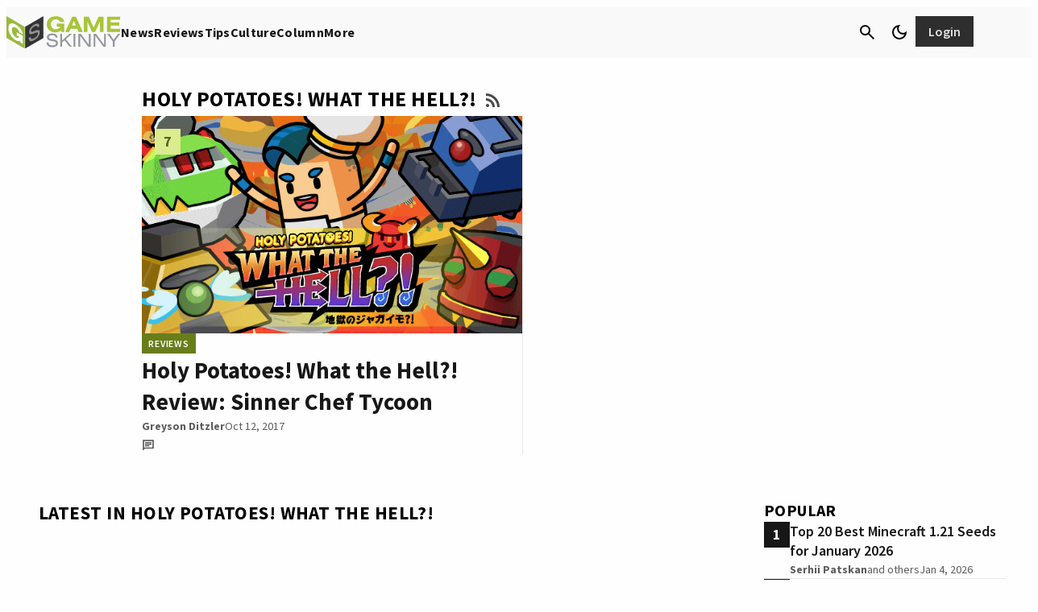

--- FILE ---
content_type: text/html; charset=UTF-8
request_url: https://www.gameskinny.com/games/game-holy-potatoes-what-the-hell/
body_size: 77534
content:
<!doctype html>
<html lang="en-US">
<head>
	<meta charset="UTF-8">
	<meta name="viewport" content="width=device-width, initial-scale=1">
	<link rel="profile" href="https://gmpg.org/xfn/11">

	<meta http-equiv="Content-Security-Policy" content="block-all-mixed-content" />

	<link rel="shortcut icon" href="/wp-content/images/favicon.ico">

	<meta name='robots' content='index, follow, max-image-preview:large, max-snippet:-1, max-video-preview:-1' />
	<style>img:is([sizes="auto" i], [sizes^="auto," i]) { contain-intrinsic-size: 3000px 1500px }</style>
			<style id="gamurs-wordpress-blocks-css__theme">
			:root {
				--wp--style--global--content-size:
					840					px;
				--wp--style--global--wide-size:
					840					px;
			}

			:where(body) {
				margin: 0;
			}

			.wp-site-blocks>.alignleft {
				float: left;
				margin-right: 2em;
			}

			.wp-site-blocks>.alignright {
				float: right;
				margin-left: 2em;
			}

			.wp-site-blocks>.aligncenter {
				justify-content: center;
				margin-left: auto;
				margin-right: auto;
			}

			:where(.is-layout-flex) {
				gap: 0.5em;
			}

			:where(.is-layout-grid) {
				gap: 0.5em;
			}

			.is-layout-flow>.alignleft {
				float: left;
				margin-inline-start: 0;
				margin-inline-end: 2em;
			}

			.is-layout-flow>.alignright {
				float: right;
				margin-inline-start: 2em;
				margin-inline-end: 0;
			}

			.is-layout-flow>.aligncenter {
				margin-left: auto !important;
				margin-right: auto !important;
			}

			.is-layout-constrained>.alignleft {
				float: left;
				margin-inline-start: 0;
				margin-inline-end: 2em;
			}

			.is-layout-constrained>.alignright {
				float: right;
				margin-inline-start: 2em;
				margin-inline-end: 0;
			}

			.is-layout-constrained>.aligncenter {
				margin-left: auto !important;
				margin-right: auto !important;
			}

			.is-layout-constrained>:where(:not(.alignleft):not(.alignright):not(.alignfull)) {
				max-width: var(--wp--style--global--content-size);
				margin-left: auto !important;
				margin-right: auto !important;
			}

			.is-layout-constrained>.alignwide {
				max-width: var(--wp--style--global--wide-size);
			}

			body.is-layout-flex {
				display: flex;
			}

			.is-layout-flex {
				flex-wrap: wrap;
				align-items: center;
			}

			.is-layout-flex>:is(*, div) {
				margin: 0;
			}

			body.is-layout-grid {
				display: grid;
			}

			.is-layout-grid>:is(*, div) {
				margin: 0;
			}

			:root{--wp--custom--light--general-color--h-1: #171717;--wp--custom--light--general-color--h-2: #2e2e2e;--wp--custom--light--general-color--h-3: #2e2e2e;--wp--custom--light--general-color--subtitle: #494848;--wp--custom--light--general-color--body: #494848;--wp--custom--light--general-color--caption: #5d5d5d;--wp--custom--light--general-color--disclaimer: #5d5d5d;--wp--custom--light--general-color-bg--minimal: #fefefe;--wp--custom--light--general-color-bg--subtle: #F9F9F9;--wp--custom--light--general-color-bg--bold: #2e2e2e;--wp--custom--light--general-color-bg--strong: #171717;--wp--custom--light--general-color-bg--overlay: #01010180;--wp--custom--light--general-color-bg--sponsored: #F9F9F9;--wp--custom--light--general-date-color--minimal: #5d5d5d;--wp--custom--light--general-date-color--subtle: #5d5d5d;--wp--custom--light--general-date-color--bold: #fefefe;--wp--custom--light--general-date-color--strong: #c6c6c6;--wp--custom--light--general-date-color--sponsored: #5d5d5d;--wp--custom--light--hyperlink--color-bg: #687e1a00;--wp--custom--light--hyperlink--enabled--color-fg: #687E1A;--wp--custom--light--hyperlink--enabled--border--color: #687E1A;--wp--custom--light--hyperlink--enabled--border--width: 2;--wp--custom--light--hyperlink--enabled--border--style: solid;--wp--custom--light--hyperlink--hover--color-fg: #536317;--wp--custom--light--hyperlink--hover--border--color: #536317;--wp--custom--light--hyperlink--hover--border--width: 2;--wp--custom--light--hyperlink--hover--border--style: solid;--wp--custom--light--hyperlink--pressed--color-fg: #424E15;--wp--custom--light--hyperlink--pressed--border--color: #424E15;--wp--custom--light--hyperlink--pressed--border--width: 2;--wp--custom--light--hyperlink--pressed--border--style: solid;--wp--custom--light--info--color-bg: #F2F4FC;--wp--custom--light--info--color-fg: #215DA7;--wp--custom--light--info--color-stroke: #215DA7;--wp--custom--light--info--color--5: #F2F4FC;--wp--custom--light--info--color--10: #DAE1F8;--wp--custom--light--info--color--20: #B6C6F2;--wp--custom--light--info--color--30: #89A7E8;--wp--custom--light--info--color--40: #658FDB;--wp--custom--light--info--color--50: #3D75C7;--wp--custom--light--info--color--60: #215DA7;--wp--custom--light--info--color--70: #184985;--wp--custom--light--info--color--80: #172E51;--wp--custom--light--info--color--90: #111724;--wp--custom--light--warning--color-bg: #e0c72033;--wp--custom--light--warning--color-fg: #A28F03;--wp--custom--light--warning--color-stroke: #BDA805;--wp--custom--light--warning--color--5: #FFF5B0;--wp--custom--light--warning--color--10: #FCE256;--wp--custom--light--warning--color--20: #E0C720;--wp--custom--light--warning--color--30: #BDA805;--wp--custom--light--warning--color--40: #A28F03;--wp--custom--light--warning--color--50: #857508;--wp--custom--light--warning--color--60: #6A5D0D;--wp--custom--light--warning--color--70: #53490F;--wp--custom--light--warning--color--80: #342E0F;--wp--custom--light--warning--color--90: #1A1708;--wp--custom--light--positive--color-bg: #F9FBE9;--wp--custom--light--positive--color-fg: #536317;--wp--custom--light--positive--color-stroke: #687E1A;--wp--custom--light--positive--border--color: #536317;--wp--custom--light--positive--border--width: 2;--wp--custom--light--positive--border--style: solid;--wp--custom--light--positive--color--5: #F9FBE9;--wp--custom--light--positive--color--10: #DBEB8F;--wp--custom--light--positive--color--20: #B5D24A;--wp--custom--light--positive--color--30: #95B32B;--wp--custom--light--positive--color--40: #7F9920;--wp--custom--light--positive--color--50: #687E1A;--wp--custom--light--positive--color--60: #536317;--wp--custom--light--positive--color--70: #424E15;--wp--custom--light--positive--color--80: #2A3112;--wp--custom--light--positive--color--90: #17180A;--wp--custom--light--negative--color-bg: #FFF0EE;--wp--custom--light--negative--color-fg: #A7352A;--wp--custom--light--negative--color-stroke: #C94C3D;--wp--custom--light--negative--border--color: #A7352A;--wp--custom--light--negative--border--width: 2;--wp--custom--light--negative--border--style: solid;--wp--custom--light--negative--color--5: #FFF0EE;--wp--custom--light--negative--color--10: #FFDBD3;--wp--custom--light--negative--color--20: #FCB5A7;--wp--custom--light--negative--color--30: #F08C7A;--wp--custom--light--negative--color--40: #E16C5A;--wp--custom--light--negative--color--50: #C94C3D;--wp--custom--light--negative--color--60: #A7352A;--wp--custom--light--negative--color--70: #85291F;--wp--custom--light--negative--color--80: #531C15;--wp--custom--light--negative--color--90: #26110B;--wp--custom--light--neutral--color-bg: #e2e2e280;--wp--custom--light--neutral--color-fg: #767575;--wp--custom--light--neutral--color-stroke: #767575;--wp--custom--light--neutral--color--0: #fefefe;--wp--custom--light--neutral--color--5: #F9F9F9;--wp--custom--light--neutral--color--10: #E2E2E2;--wp--custom--light--neutral--color--20: #c6c6c6;--wp--custom--light--neutral--color--30: #a7a7a7;--wp--custom--light--neutral--color--40: #908F8F;--wp--custom--light--neutral--color--50: #767575;--wp--custom--light--neutral--color--60: #5d5d5d;--wp--custom--light--neutral--color--70: #494848;--wp--custom--light--neutral--color--80: #2e2e2e;--wp--custom--light--neutral--color--90: #171717;--wp--custom--light--neutral--color--100: #010101;--wp--custom--light--icons--color-fg: #010101;--wp--custom--light--ad-wrapper--color-bg: #F9F9F9;--wp--custom--light--ad-wrapper--color-fg: #494848;--wp--custom--light--article-group--color-bg--minimal: #fefefe;--wp--custom--light--article-group--color-bg--subtle: #F9F9F9;--wp--custom--light--article-group--color-bg--bold: #2e2e2e;--wp--custom--light--article-group--color-bg--strong: #171717;--wp--custom--light--article-group--color-bg--sponsored: #E3F7F9;--wp--custom--light--article-head--color-bg: #fefefe;--wp--custom--light--article-head--title-color: #171717;--wp--custom--light--article-head--subtitle-color: #494848;--wp--custom--light--article-tile--enabled--color-bg--minimal: #F9F9F9;--wp--custom--light--article-tile--enabled--color-bg--subtle: #e2e2e240;--wp--custom--light--article-tile--enabled--color-bg--bold: #494848;--wp--custom--light--article-tile--enabled--color-bg--strong: #2e2e2e;--wp--custom--light--article-tile--enabled--color-bg--sponsored: #e2e2e240;--wp--custom--light--article-tile--enabled--title-color--minimal: #171717;--wp--custom--light--article-tile--enabled--title-color--subtle: #171717;--wp--custom--light--article-tile--enabled--title-color--bold: #F9F9F9;--wp--custom--light--article-tile--enabled--title-color--strong: #F9F9F9;--wp--custom--light--article-tile--enabled--title-color--sponsored: #494848;--wp--custom--light--article-tile--enabled--subtitle-color--minimal: #494848;--wp--custom--light--article-tile--enabled--subtitle-color--subtle: #494848;--wp--custom--light--article-tile--enabled--subtitle-color--bold: #c6c6c6;--wp--custom--light--article-tile--enabled--subtitle-color--strong: #c6c6c6;--wp--custom--light--article-tile--enabled--subtitle-color--sponsored: #494848;--wp--custom--light--article-tile--hover--color-bg--minimal: #F9F9F9;--wp--custom--light--article-tile--hover--color-bg--subtle: #e2e2e240;--wp--custom--light--article-tile--hover--color-bg--bold: #2e2e2e;--wp--custom--light--article-tile--hover--color-bg--strong: #171717;--wp--custom--light--article-tile--hover--color-bg--sponsored: #e2e2e240;--wp--custom--light--article-tile--hover--title-color--minimal: #010101;--wp--custom--light--article-tile--hover--title-color--subtle: #010101;--wp--custom--light--article-tile--hover--title-color--bold: #fefefe;--wp--custom--light--article-tile--hover--title-color--strong: #fefefe;--wp--custom--light--article-tile--hover--title-color--sponsored: #171717;--wp--custom--light--author-bio--title-color--minimal: #010101;--wp--custom--light--author-bio--title-color--subtle: #5d5d5d;--wp--custom--light--author-bio--title-color--sponsored: #5d5d5d;--wp--custom--light--author-bio--body-color--minimal: #2e2e2e;--wp--custom--light--author-bio--body-color--sponsored: #2e2e2e;--wp--custom--light--banners--color-bg--minimal: #a7a7a740;--wp--custom--light--banners--color-bg--subtle: #B5D24A;--wp--custom--light--banners--color-bg--bold: #536317;--wp--custom--light--banners--color-bg--strong: #2e2e2e;--wp--custom--light--banners--color-bg--sponsored: #a7a7a740;--wp--custom--light--banners--title-color--minimal: #171717;--wp--custom--light--banners--title-color--subtle: #171717;--wp--custom--light--banners--title-color--bold: #fefefe;--wp--custom--light--banners--title-color--strong: #F9F9F9;--wp--custom--light--banners--title-color--sponsored: #010101;--wp--custom--light--banners--body-color--minimal: #2e2e2e;--wp--custom--light--banners--body-color--subtle: #2e2e2e;--wp--custom--light--banners--body-color--bold: #E2E2E2;--wp--custom--light--banners--body-color--strong: #E2E2E2;--wp--custom--light--banners--body-color--sponsored: #2e2e2e;--wp--custom--light--bottom-nav--color-bg: #F9F9F9;--wp--custom--light--bottom-nav--tagline-color: #171717;--wp--custom--light--bottom-nav--disclaimer-text-color: #171717;--wp--custom--light--bottom-nav--color-stroke: #c6c6c600;--wp--custom--light--bottom-nav--container-stroke--color: #c6c6c600;--wp--custom--light--bottom-nav--container-stroke--style: solid;--wp--custom--light--bottom-nav--container-stroke--width: 1;--wp--custom--light--button--primary--enabled--icon-style-color-bg--minimal: #5d5d5d1a;--wp--custom--light--button--primary--enabled--icon-style-color-bg--subtle: #2e2e2e1a;--wp--custom--light--button--primary--enabled--icon-style-color-bg--strong: #e2e2e21a;--wp--custom--light--button--primary--enabled--icon-style-color-bg--bold: #e2e2e21a;--wp--custom--light--button--primary--enabled--icon-style-color-bg--sponsored: #4948481a;--wp--custom--light--button--primary--enabled--icon-style-color-fg--minimal: #2e2e2e;--wp--custom--light--button--primary--enabled--icon-style-color-fg--subtle: #2e2e2e;--wp--custom--light--button--primary--enabled--icon-style-color-fg--strong: #F9F9F9;--wp--custom--light--button--primary--enabled--icon-style-color-fg--bold: #F9F9F9;--wp--custom--light--button--primary--enabled--icon-style-color-fg--sponsored: #2e2e2e;--wp--custom--light--button--primary--enabled--text-style-color-bg--minimal: #95B32B;--wp--custom--light--button--primary--enabled--text-style-color-bg--subtle: #171717;--wp--custom--light--button--primary--enabled--text-style-color-bg--strong: #fefefe;--wp--custom--light--button--primary--enabled--text-style-color-bg--bold: #fefefe;--wp--custom--light--button--primary--enabled--text-style-color-bg--sponsored: #171717;--wp--custom--light--button--primary--enabled--text-style-color-fg--minimal: #2A3112;--wp--custom--light--button--primary--enabled--text-style-color-fg--subtle: #E2E2E2;--wp--custom--light--button--primary--enabled--text-style-color-fg--strong: #171717;--wp--custom--light--button--primary--enabled--text-style-color-fg--bold: #171717;--wp--custom--light--button--primary--enabled--text-style-color-fg--sponsored: #E2E2E2;--wp--custom--light--button--primary--disabled--icon-style-color-bg--minimal: #5d5d5d1a;--wp--custom--light--button--primary--disabled--icon-style-color-bg--subtle: #2e2e2e1a;--wp--custom--light--button--primary--disabled--icon-style-color-bg--strong: #e2e2e21a;--wp--custom--light--button--primary--disabled--icon-style-color-bg--bold: #e2e2e21a;--wp--custom--light--button--primary--disabled--icon-style-color-bg--sponsored: #4948481a;--wp--custom--light--button--primary--disabled--icon-style-color-fg--minimal: #2e2e2e;--wp--custom--light--button--primary--disabled--icon-style-color-fg--subtle: #2e2e2e;--wp--custom--light--button--primary--disabled--icon-style-color-fg--strong: #F9F9F9;--wp--custom--light--button--primary--disabled--icon-style-color-fg--bold: #F9F9F9;--wp--custom--light--button--primary--disabled--icon-style-color-fg--sponsored: #2e2e2e;--wp--custom--light--button--primary--disabled--text-style-color-bg--minimal: #95B32B;--wp--custom--light--button--primary--disabled--text-style-color-bg--subtle: #171717;--wp--custom--light--button--primary--disabled--text-style-color-bg--strong: #fefefe;--wp--custom--light--button--primary--disabled--text-style-color-bg--bold: #fefefe;--wp--custom--light--button--primary--disabled--text-style-color-bg--sponsored: #171717;--wp--custom--light--button--primary--disabled--text-style-color-fg--minimal: #2A3112;--wp--custom--light--button--primary--disabled--text-style-color-fg--subtle: #E2E2E2;--wp--custom--light--button--primary--disabled--text-style-color-fg--strong: #171717;--wp--custom--light--button--primary--disabled--text-style-color-fg--bold: #171717;--wp--custom--light--button--primary--disabled--text-style-color-fg--sponsored: #E2E2E2;--wp--custom--light--button--primary--focused--icon-style-color-bg--minimal: #5d5d5d26;--wp--custom--light--button--primary--focused--icon-style-color-bg--subtle: #2e2e2e26;--wp--custom--light--button--primary--focused--icon-style-color-bg--strong: #e2e2e226;--wp--custom--light--button--primary--focused--icon-style-color-bg--bold: #e2e2e226;--wp--custom--light--button--primary--focused--icon-style-color-bg--sponsored: #49484826;--wp--custom--light--button--primary--focused--icon-style-color-fg--minimal: #171717;--wp--custom--light--button--primary--focused--icon-style-color-fg--subtle: #171717;--wp--custom--light--button--primary--focused--icon-style-color-fg--strong: #fefefe;--wp--custom--light--button--primary--focused--icon-style-color-fg--bold: #fefefe;--wp--custom--light--button--primary--focused--icon-style-color-fg--sponsored: #171717;--wp--custom--light--button--primary--focused--text-style-color-bg--minimal: #7F9920;--wp--custom--light--button--primary--focused--text-style-color-bg--subtle: #2e2e2e;--wp--custom--light--button--primary--focused--text-style-color-bg--strong: #E2E2E2;--wp--custom--light--button--primary--focused--text-style-color-bg--bold: #E2E2E2;--wp--custom--light--button--primary--focused--text-style-color-bg--sponsored: #2e2e2e;--wp--custom--light--button--primary--focused--text-style-color-fg--minimal: #17180A;--wp--custom--light--button--primary--focused--text-style-color-fg--subtle: #F9F9F9;--wp--custom--light--button--primary--focused--text-style-color-fg--strong: #2e2e2e;--wp--custom--light--button--primary--focused--text-style-color-fg--bold: #2e2e2e;--wp--custom--light--button--primary--focused--text-style-color-fg--sponsored: #F9F9F9;--wp--custom--light--button--primary--pressed--icon-style-color-bg--minimal: #5d5d5d26;--wp--custom--light--button--primary--pressed--icon-style-color-bg--subtle: #2e2e2e26;--wp--custom--light--button--primary--pressed--icon-style-color-bg--strong: #e2e2e226;--wp--custom--light--button--primary--pressed--icon-style-color-bg--bold: #e2e2e226;--wp--custom--light--button--primary--pressed--icon-style-color-bg--sponsored: #49484826;--wp--custom--light--button--primary--pressed--icon-style-color-fg--minimal: #2A3112;--wp--custom--light--button--primary--pressed--icon-style-color-fg--subtle: #2A3112;--wp--custom--light--button--primary--pressed--icon-style-color-fg--strong: #95B32B;--wp--custom--light--button--primary--pressed--icon-style-color-fg--bold: #95B32B;--wp--custom--light--button--primary--pressed--icon-style-color-fg--sponsored: #494848;--wp--custom--light--button--primary--pressed--text-style-color-bg--minimal: #7F9920;--wp--custom--light--button--primary--pressed--text-style-color-bg--subtle: #2e2e2e;--wp--custom--light--button--primary--pressed--text-style-color-bg--strong: #E2E2E2;--wp--custom--light--button--primary--pressed--text-style-color-bg--bold: #E2E2E2;--wp--custom--light--button--primary--pressed--text-style-color-bg--sponsored: #2e2e2e;--wp--custom--light--button--primary--pressed--text-style-color-fg--minimal: #17180A;--wp--custom--light--button--primary--pressed--text-style-color-fg--subtle: #F9F9F9;--wp--custom--light--button--primary--pressed--text-style-color-fg--strong: #2e2e2e;--wp--custom--light--button--primary--pressed--text-style-color-fg--bold: #2e2e2e;--wp--custom--light--button--primary--pressed--text-style-color-fg--sponsored: #F9F9F9;--wp--custom--light--button--primary--hover--icon-style-color-bg--minimal: #5d5d5d33;--wp--custom--light--button--primary--hover--icon-style-color-bg--subtle: #2e2e2e33;--wp--custom--light--button--primary--hover--icon-style-color-bg--strong: #e2e2e226;--wp--custom--light--button--primary--hover--icon-style-color-bg--bold: #e2e2e226;--wp--custom--light--button--primary--hover--icon-style-color-bg--sponsored: #76757540;--wp--custom--light--button--primary--hover--icon-style-color-fg--minimal: #171717;--wp--custom--light--button--primary--hover--icon-style-color-fg--subtle: #171717;--wp--custom--light--button--primary--hover--icon-style-color-fg--strong: #fefefe;--wp--custom--light--button--primary--hover--icon-style-color-fg--bold: #fefefe;--wp--custom--light--button--primary--hover--icon-style-color-fg--sponsored: #171717;--wp--custom--light--button--primary--hover--text-style-color-bg--minimal: #7F9920;--wp--custom--light--button--primary--hover--text-style-color-bg--subtle: #2e2e2e;--wp--custom--light--button--primary--hover--text-style-color-bg--strong: #E2E2E2;--wp--custom--light--button--primary--hover--text-style-color-bg--bold: #E2E2E2;--wp--custom--light--button--primary--hover--text-style-color-bg--sponsored: #2e2e2e;--wp--custom--light--button--primary--hover--text-style-color-fg--minimal: #17180A;--wp--custom--light--button--primary--hover--text-style-color-fg--subtle: #F9F9F9;--wp--custom--light--button--primary--hover--text-style-color-fg--strong: #2e2e2e;--wp--custom--light--button--primary--hover--text-style-color-fg--bold: #2e2e2e;--wp--custom--light--button--primary--hover--text-style-color-fg--sponsored: #F9F9F9;--wp--custom--light--button--secondary--enabled--container-border--minimal--color: #2a311200;--wp--custom--light--button--secondary--enabled--container-border--minimal--style: solid;--wp--custom--light--button--secondary--enabled--container-border--minimal--width: 2;--wp--custom--light--button--secondary--enabled--container-border--subtle--color: #2a311200;--wp--custom--light--button--secondary--enabled--container-border--subtle--style: solid;--wp--custom--light--button--secondary--enabled--container-border--subtle--width: 2;--wp--custom--light--button--secondary--enabled--container-border--strong--color: #e2e2e200;--wp--custom--light--button--secondary--enabled--container-border--strong--style: solid;--wp--custom--light--button--secondary--enabled--container-border--strong--width: 2;--wp--custom--light--button--secondary--enabled--container-border--bold--color: #e2e2e200;--wp--custom--light--button--secondary--enabled--container-border--bold--style: solid;--wp--custom--light--button--secondary--enabled--container-border--bold--width: 2;--wp--custom--light--button--secondary--enabled--container-border--sponsored--color: #2e2e2e00;--wp--custom--light--button--secondary--enabled--container-border--sponsored--style: solid;--wp--custom--light--button--secondary--enabled--container-border--sponsored--width: 2;--wp--custom--light--button--secondary--enabled--text-style-color-bg--minimal: #5d5d5d26;--wp--custom--light--button--secondary--enabled--text-style-color-bg--subtle: #5d5d5d26;--wp--custom--light--button--secondary--enabled--text-style-color-bg--strong: #e2e2e21a;--wp--custom--light--button--secondary--enabled--text-style-color-bg--bold: #e2e2e21a;--wp--custom--light--button--secondary--enabled--text-style-color-bg--sponsored: #4948481a;--wp--custom--light--button--secondary--enabled--text-style-color-fg--minimal: #2A3112;--wp--custom--light--button--secondary--enabled--text-style-color-fg--subtle: #2A3112;--wp--custom--light--button--secondary--enabled--text-style-color-fg--strong: #E2E2E2;--wp--custom--light--button--secondary--enabled--text-style-color-fg--bold: #E2E2E2;--wp--custom--light--button--secondary--enabled--text-style-color-fg--sponsored: #2e2e2e;--wp--custom--light--button--secondary--disabled--text-style-color-bg--minimal: #5d5d5d26;--wp--custom--light--button--secondary--disabled--text-style-color-bg--subtle: #5d5d5d26;--wp--custom--light--button--secondary--disabled--text-style-color-bg--strong: #e2e2e21a;--wp--custom--light--button--secondary--disabled--text-style-color-bg--bold: #e2e2e21a;--wp--custom--light--button--secondary--disabled--text-style-color-bg--sponsored: #4948481a;--wp--custom--light--button--secondary--disabled--text-style-color-fg--minimal: #2A3112;--wp--custom--light--button--secondary--disabled--text-style-color-fg--subtle: #2A3112;--wp--custom--light--button--secondary--disabled--text-style-color-fg--strong: #E2E2E2;--wp--custom--light--button--secondary--disabled--text-style-color-fg--bold: #E2E2E2;--wp--custom--light--button--secondary--disabled--text-style-color-fg--sponsored: #2e2e2e;--wp--custom--light--button--secondary--disabled--container-border--minimal--color: #2a311200;--wp--custom--light--button--secondary--disabled--container-border--minimal--style: solid;--wp--custom--light--button--secondary--disabled--container-border--minimal--width: 2;--wp--custom--light--button--secondary--disabled--container-border--subtle--color: #2a311200;--wp--custom--light--button--secondary--disabled--container-border--subtle--style: solid;--wp--custom--light--button--secondary--disabled--container-border--subtle--width: 2;--wp--custom--light--button--secondary--disabled--container-border--strong--color: #e2e2e200;--wp--custom--light--button--secondary--disabled--container-border--strong--style: solid;--wp--custom--light--button--secondary--disabled--container-border--strong--width: 2;--wp--custom--light--button--secondary--disabled--container-border--bold--color: #e2e2e200;--wp--custom--light--button--secondary--disabled--container-border--bold--style: solid;--wp--custom--light--button--secondary--disabled--container-border--bold--width: 2;--wp--custom--light--button--secondary--disabled--container-border--sponsored--color: #2e2e2e00;--wp--custom--light--button--secondary--disabled--container-border--sponsored--style: solid;--wp--custom--light--button--secondary--disabled--container-border--sponsored--width: 2;--wp--custom--light--button--secondary--hover--text-style-color-bg--minimal: #5d5d5d33;--wp--custom--light--button--secondary--hover--text-style-color-bg--subtle: #5d5d5d33;--wp--custom--light--button--secondary--hover--text-style-color-bg--strong: #e2e2e226;--wp--custom--light--button--secondary--hover--text-style-color-bg--bold: #e2e2e226;--wp--custom--light--button--secondary--hover--text-style-color-bg--sponsored: #49484826;--wp--custom--light--button--secondary--hover--text-style-color-fg--minimal: #17180A;--wp--custom--light--button--secondary--hover--text-style-color-fg--subtle: #17180A;--wp--custom--light--button--secondary--hover--text-style-color-fg--strong: #fefefe;--wp--custom--light--button--secondary--hover--text-style-color-fg--bold: #fefefe;--wp--custom--light--button--secondary--hover--text-style-color-fg--sponsored: #171717;--wp--custom--light--button--secondary--hover--container-border--minimal--color: #17180a00;--wp--custom--light--button--secondary--hover--container-border--minimal--style: solid;--wp--custom--light--button--secondary--hover--container-border--minimal--width: 2;--wp--custom--light--button--secondary--hover--container-border--subtle--color: #17180a00;--wp--custom--light--button--secondary--hover--container-border--subtle--style: solid;--wp--custom--light--button--secondary--hover--container-border--subtle--width: 2;--wp--custom--light--button--secondary--hover--container-border--strong--color: #fefefe00;--wp--custom--light--button--secondary--hover--container-border--strong--style: solid;--wp--custom--light--button--secondary--hover--container-border--strong--width: 2;--wp--custom--light--button--secondary--hover--container-border--bold--color: #fefefe00;--wp--custom--light--button--secondary--hover--container-border--bold--style: solid;--wp--custom--light--button--secondary--hover--container-border--bold--width: 2;--wp--custom--light--button--secondary--hover--container-border--sponsored--color: #17171700;--wp--custom--light--button--secondary--hover--container-border--sponsored--style: solid;--wp--custom--light--button--secondary--hover--container-border--sponsored--width: 2;--wp--custom--light--button--secondary--focused--text-style-color-bg--minimal: #5d5d5d33;--wp--custom--light--button--secondary--focused--text-style-color-bg--subtle: #5d5d5d33;--wp--custom--light--button--secondary--focused--text-style-color-bg--strong: #e2e2e226;--wp--custom--light--button--secondary--focused--text-style-color-bg--bold: #e2e2e226;--wp--custom--light--button--secondary--focused--text-style-color-bg--sponsored: #49484826;--wp--custom--light--button--secondary--focused--text-style-color-fg--minimal: #17180A;--wp--custom--light--button--secondary--focused--text-style-color-fg--subtle: #17180A;--wp--custom--light--button--secondary--focused--text-style-color-fg--strong: #fefefe;--wp--custom--light--button--secondary--focused--text-style-color-fg--bold: #fefefe;--wp--custom--light--button--secondary--focused--text-style-color-fg--sponsored: #171717;--wp--custom--light--button--secondary--focused--container-border--minimal--color: #17180a00;--wp--custom--light--button--secondary--focused--container-border--minimal--style: solid;--wp--custom--light--button--secondary--focused--container-border--minimal--width: 2;--wp--custom--light--button--secondary--focused--container-border--subtle--color: #17180a00;--wp--custom--light--button--secondary--focused--container-border--subtle--style: solid;--wp--custom--light--button--secondary--focused--container-border--subtle--width: 2;--wp--custom--light--button--secondary--focused--container-border--strong--color: #fefefe00;--wp--custom--light--button--secondary--focused--container-border--strong--style: solid;--wp--custom--light--button--secondary--focused--container-border--strong--width: 2;--wp--custom--light--button--secondary--focused--container-border--bold--color: #fefefe00;--wp--custom--light--button--secondary--focused--container-border--bold--style: solid;--wp--custom--light--button--secondary--focused--container-border--bold--width: 2;--wp--custom--light--button--secondary--focused--container-border--sponsored--color: #17171700;--wp--custom--light--button--secondary--focused--container-border--sponsored--style: solid;--wp--custom--light--button--secondary--focused--container-border--sponsored--width: 2;--wp--custom--light--button--secondary--pressed--text-style-color-bg--minimal: #5d5d5d33;--wp--custom--light--button--secondary--pressed--text-style-color-bg--subtle: #5d5d5d33;--wp--custom--light--button--secondary--pressed--text-style-color-bg--strong: #e2e2e226;--wp--custom--light--button--secondary--pressed--text-style-color-bg--bold: #e2e2e226;--wp--custom--light--button--secondary--pressed--text-style-color-bg--sponsored: #49484826;--wp--custom--light--button--secondary--pressed--text-style-color-fg--minimal: #17180A;--wp--custom--light--button--secondary--pressed--text-style-color-fg--subtle: #17180A;--wp--custom--light--button--secondary--pressed--text-style-color-fg--strong: #fefefe;--wp--custom--light--button--secondary--pressed--text-style-color-fg--bold: #fefefe;--wp--custom--light--button--secondary--pressed--text-style-color-fg--sponsored: #171717;--wp--custom--light--button--secondary--pressed--container-border--minimal--color: #17180a00;--wp--custom--light--button--secondary--pressed--container-border--minimal--style: solid;--wp--custom--light--button--secondary--pressed--container-border--minimal--width: 2;--wp--custom--light--button--secondary--pressed--container-border--subtle--color: #17180a00;--wp--custom--light--button--secondary--pressed--container-border--subtle--style: solid;--wp--custom--light--button--secondary--pressed--container-border--subtle--width: 2;--wp--custom--light--button--secondary--pressed--container-border--strong--color: #fefefe00;--wp--custom--light--button--secondary--pressed--container-border--strong--style: solid;--wp--custom--light--button--secondary--pressed--container-border--strong--width: 2;--wp--custom--light--button--secondary--pressed--container-border--bold--color: #fefefe00;--wp--custom--light--button--secondary--pressed--container-border--bold--style: solid;--wp--custom--light--button--secondary--pressed--container-border--bold--width: 2;--wp--custom--light--button--secondary--pressed--container-border--sponsored--color: #17171700;--wp--custom--light--button--secondary--pressed--container-border--sponsored--style: solid;--wp--custom--light--button--secondary--pressed--container-border--sponsored--width: 2;--wp--custom--light--button--tertiary--color-bg: #fefefe00;--wp--custom--light--button--tertiary--enabled--icon-style-color-fg--minimal: #494848;--wp--custom--light--button--tertiary--enabled--icon-style-color-fg--subtle: #494848;--wp--custom--light--button--tertiary--enabled--icon-style-color-fg--strong: #a7a7a7;--wp--custom--light--button--tertiary--enabled--icon-style-color-fg--bold: #c6c6c6;--wp--custom--light--button--tertiary--enabled--icon-style-color-fg--sponsored: #2e2e2e;--wp--custom--light--button--tertiary--enabled--text-style-color-fg--minimal: #2A3112;--wp--custom--light--button--tertiary--enabled--text-style-color-fg--subtle: #2A3112;--wp--custom--light--button--tertiary--enabled--text-style-color-fg--strong: #c6c6c6;--wp--custom--light--button--tertiary--enabled--text-style-color-fg--bold: #c6c6c6;--wp--custom--light--button--tertiary--enabled--text-style-color-fg--sponsored: #2e2e2e;--wp--custom--light--button--tertiary--disabled--icon-style-color-fg--minimal: #494848;--wp--custom--light--button--tertiary--disabled--icon-style-color-fg--subtle: #494848;--wp--custom--light--button--tertiary--disabled--icon-style-color-fg--strong: #a7a7a7;--wp--custom--light--button--tertiary--disabled--icon-style-color-fg--bold: #c6c6c6;--wp--custom--light--button--tertiary--disabled--icon-style-color-fg--sponsored: #2e2e2e;--wp--custom--light--button--tertiary--disabled--text-style-color-fg--minimal: #2A3112;--wp--custom--light--button--tertiary--disabled--text-style-color-fg--subtle: #2A3112;--wp--custom--light--button--tertiary--disabled--text-style-color-fg--strong: #c6c6c6;--wp--custom--light--button--tertiary--disabled--text-style-color-fg--bold: #c6c6c6;--wp--custom--light--button--tertiary--disabled--text-style-color-fg--sponsored: #2e2e2e;--wp--custom--light--button--tertiary--hover--icon-style-color-fg--minimal: #2e2e2e;--wp--custom--light--button--tertiary--hover--icon-style-color-fg--subtle: #171717;--wp--custom--light--button--tertiary--hover--icon-style-color-fg--strong: #E2E2E2;--wp--custom--light--button--tertiary--hover--icon-style-color-fg--bold: #E2E2E2;--wp--custom--light--button--tertiary--hover--icon-style-color-fg--sponsored: #171717;--wp--custom--light--button--tertiary--hover--text-style-color-fg--minimal: #17180A;--wp--custom--light--button--tertiary--hover--text-style-color-fg--subtle: #17180A;--wp--custom--light--button--tertiary--hover--text-style-color-fg--strong: #E2E2E2;--wp--custom--light--button--tertiary--hover--text-style-color-fg--bold: #E2E2E2;--wp--custom--light--button--tertiary--hover--text-style-color-fg--sponsored: #010101;--wp--custom--light--button--tertiary--focused--icon-style-color-fg--minimal: #2e2e2e;--wp--custom--light--button--tertiary--focused--icon-style-color-fg--subtle: #171717;--wp--custom--light--button--tertiary--focused--icon-style-color-fg--strong: #E2E2E2;--wp--custom--light--button--tertiary--focused--icon-style-color-fg--bold: #E2E2E2;--wp--custom--light--button--tertiary--focused--icon-style-color-fg--sponsored: #171717;--wp--custom--light--button--tertiary--focused--text-style-color-fg--minimal: #17180A;--wp--custom--light--button--tertiary--focused--text-style-color-fg--subtle: #17180A;--wp--custom--light--button--tertiary--focused--text-style-color-fg--strong: #E2E2E2;--wp--custom--light--button--tertiary--focused--text-style-color-fg--bold: #E2E2E2;--wp--custom--light--button--tertiary--focused--text-style-color-fg--sponsored: #010101;--wp--custom--light--button--tertiary--pressed--icon-style-color-fg--minimal: #424E15;--wp--custom--light--button--tertiary--pressed--icon-style-color-fg--subtle: #424E15;--wp--custom--light--button--tertiary--pressed--icon-style-color-fg--strong: #95B32B;--wp--custom--light--button--tertiary--pressed--icon-style-color-fg--bold: #95B32B;--wp--custom--light--button--tertiary--pressed--icon-style-color-fg--sponsored: #171717;--wp--custom--light--button--tertiary--pressed--text-style-color-fg--minimal: #17180A;--wp--custom--light--button--tertiary--pressed--text-style-color-fg--subtle: #17180A;--wp--custom--light--button--tertiary--pressed--text-style-color-fg--strong: #E2E2E2;--wp--custom--light--button--tertiary--pressed--text-style-color-fg--bold: #E2E2E2;--wp--custom--light--button--tertiary--pressed--text-style-color-fg--sponsored: #010101;--wp--custom--light--chip--primary--enabled--color-bg--minimal: #687E1A;--wp--custom--light--chip--primary--enabled--color-bg--subtle: #536317;--wp--custom--light--chip--primary--enabled--color-bg--bold: #DBEB8F;--wp--custom--light--chip--primary--enabled--color-bg--strong: #53631780;--wp--custom--light--chip--primary--enabled--color-bg--sponsored: #767575;--wp--custom--light--chip--primary--enabled--color-fg--minimal: #fefefe;--wp--custom--light--chip--primary--enabled--color-fg--subtle: #E2E2E2;--wp--custom--light--chip--primary--enabled--color-fg--bold: #2A3112;--wp--custom--light--chip--primary--enabled--color-fg--strong: #DBEB8F;--wp--custom--light--chip--primary--enabled--color-fg--sponsored: #fefefe;--wp--custom--light--chip--primary--hover--color-bg--minimal: #536317;--wp--custom--light--chip--primary--hover--color-bg--subtle: #424E15;--wp--custom--light--chip--primary--hover--color-bg--bold: #B5D24A;--wp--custom--light--chip--primary--hover--color-bg--strong: #536317;--wp--custom--light--chip--primary--hover--color-bg--sponsored: #5d5d5d;--wp--custom--light--chip--primary--hover--color-fg--minimal: #fefefe;--wp--custom--light--chip--primary--hover--color-fg--subtle: #E2E2E2;--wp--custom--light--chip--primary--hover--color-fg--bold: #171717;--wp--custom--light--chip--primary--hover--color-fg--strong: #DBEB8F;--wp--custom--light--chip--primary--hover--color-fg--sponsored: #fefefe;--wp--custom--light--chip--primary--selected--color-bg--minimal: #536317;--wp--custom--light--chip--primary--selected--color-bg--subtle: #424E15;--wp--custom--light--chip--primary--selected--color-bg--bold: #B5D24A;--wp--custom--light--chip--primary--selected--color-bg--strong: #536317;--wp--custom--light--chip--primary--selected--color-bg--sponsored: #5d5d5d;--wp--custom--light--chip--primary--selected--color-fg--minimal: #fefefe;--wp--custom--light--chip--primary--selected--color-fg--subtle: #E2E2E2;--wp--custom--light--chip--primary--selected--color-fg--bold: #171717;--wp--custom--light--chip--primary--selected--color-fg--strong: #DBEB8F;--wp--custom--light--chip--primary--selected--color-fg--sponsored: #fefefe;--wp--custom--light--chip--secondary--color-bg: #fefefe00;--wp--custom--light--chip--secondary--enabled--color-fg--minimal: #687E1A;--wp--custom--light--chip--secondary--enabled--color-fg--subtle: #536317;--wp--custom--light--chip--secondary--enabled--color-fg--bold: #B5D24A;--wp--custom--light--chip--secondary--enabled--color-fg--strong: #B5D24A;--wp--custom--light--chip--secondary--enabled--color-fg--sponsored: #767575;--wp--custom--light--chip--secondary--enabled--container-border--minimal--color: #687E1A;--wp--custom--light--chip--secondary--enabled--container-border--minimal--style: solid;--wp--custom--light--chip--secondary--enabled--container-border--minimal--width: 2;--wp--custom--light--chip--secondary--enabled--container-border--subtle--color: #536317;--wp--custom--light--chip--secondary--enabled--container-border--subtle--style: solid;--wp--custom--light--chip--secondary--enabled--container-border--subtle--width: 2;--wp--custom--light--chip--secondary--enabled--container-border--bold--color: #B5D24A;--wp--custom--light--chip--secondary--enabled--container-border--bold--style: solid;--wp--custom--light--chip--secondary--enabled--container-border--bold--width: 2;--wp--custom--light--chip--secondary--enabled--container-border--strong--color: #B5D24A;--wp--custom--light--chip--secondary--enabled--container-border--strong--style: solid;--wp--custom--light--chip--secondary--enabled--container-border--strong--width: 2;--wp--custom--light--chip--secondary--enabled--container-border--sponsored--color: #767575;--wp--custom--light--chip--secondary--enabled--container-border--sponsored--style: solid;--wp--custom--light--chip--secondary--enabled--container-border--sponsored--width: 2;--wp--custom--light--chip--secondary--hover--color-fg--minimal: #536317;--wp--custom--light--chip--secondary--hover--color-fg--subtle: #424E15;--wp--custom--light--chip--secondary--hover--color-fg--bold: #95B32B;--wp--custom--light--chip--secondary--hover--color-fg--strong: #95B32B;--wp--custom--light--chip--secondary--hover--color-fg--sponsored: #5d5d5d;--wp--custom--light--chip--secondary--hover--container-border--minimal--color: #536317;--wp--custom--light--chip--secondary--hover--container-border--minimal--style: solid;--wp--custom--light--chip--secondary--hover--container-border--minimal--width: 2;--wp--custom--light--chip--secondary--hover--container-border--subtle--color: #424E15;--wp--custom--light--chip--secondary--hover--container-border--subtle--style: solid;--wp--custom--light--chip--secondary--hover--container-border--subtle--width: 2;--wp--custom--light--chip--secondary--hover--container-border--bold--color: #95B32B;--wp--custom--light--chip--secondary--hover--container-border--bold--style: solid;--wp--custom--light--chip--secondary--hover--container-border--bold--width: 2;--wp--custom--light--chip--secondary--hover--container-border--strong--color: #95B32B;--wp--custom--light--chip--secondary--hover--container-border--strong--style: solid;--wp--custom--light--chip--secondary--hover--container-border--strong--width: 2;--wp--custom--light--chip--secondary--hover--container-border--sponsored--color: #5d5d5d;--wp--custom--light--chip--secondary--hover--container-border--sponsored--style: solid;--wp--custom--light--chip--secondary--hover--container-border--sponsored--width: 2;--wp--custom--light--chip--secondary--selected--color-fg--minimal: #424E15;--wp--custom--light--chip--secondary--selected--color-fg--subtle: #2A3112;--wp--custom--light--chip--secondary--selected--color-fg--bold: #908F8F;--wp--custom--light--chip--secondary--selected--color-fg--strong: #908F8F;--wp--custom--light--chip--secondary--selected--color-fg--sponsored: #494848;--wp--custom--light--chip--secondary--selected--container-border--minimal--color: #424E15;--wp--custom--light--chip--secondary--selected--container-border--minimal--style: solid;--wp--custom--light--chip--secondary--selected--container-border--minimal--width: 2;--wp--custom--light--chip--secondary--selected--container-border--subtle--color: #2A3112;--wp--custom--light--chip--secondary--selected--container-border--subtle--style: solid;--wp--custom--light--chip--secondary--selected--container-border--subtle--width: 2;--wp--custom--light--chip--secondary--selected--container-border--bold--color: #F9F9F9;--wp--custom--light--chip--secondary--selected--container-border--bold--style: solid;--wp--custom--light--chip--secondary--selected--container-border--bold--width: 2;--wp--custom--light--chip--secondary--selected--container-border--strong--color: #c6c6c6;--wp--custom--light--chip--secondary--selected--container-border--strong--style: solid;--wp--custom--light--chip--secondary--selected--container-border--strong--width: 1;--wp--custom--light--chip--secondary--selected--container-border--sponsored--color: #494848;--wp--custom--light--chip--secondary--selected--container-border--sponsored--style: solid;--wp--custom--light--chip--secondary--selected--container-border--sponsored--width: 2;--wp--custom--light--chip--tertiary--color-bg: #fefefe00;--wp--custom--light--chip--tertiary--enabled--color-fg--minimal: #687E1A;--wp--custom--light--chip--tertiary--enabled--color-fg--subtle: #536317;--wp--custom--light--chip--tertiary--enabled--color-fg--bold: #B5D24A;--wp--custom--light--chip--tertiary--enabled--color-fg--strong: #B5D24A;--wp--custom--light--chip--tertiary--enabled--color-fg--sponsored: #494848;--wp--custom--light--chip--tertiary--hover--color-fg--minimal: #536317;--wp--custom--light--chip--tertiary--hover--color-fg--subtle: #424E15;--wp--custom--light--chip--tertiary--hover--color-fg--bold: #95B32B;--wp--custom--light--chip--tertiary--hover--color-fg--strong: #95B32B;--wp--custom--light--chip--tertiary--hover--color-fg--sponsored: #2e2e2e;--wp--custom--light--chip--tertiary--selected--color-fg--minimal: #424E15;--wp--custom--light--chip--tertiary--selected--color-fg--subtle: #424E15;--wp--custom--light--chip--tertiary--selected--color-fg--bold: #95B32B;--wp--custom--light--chip--tertiary--selected--color-fg--strong: #95B32B;--wp--custom--light--chip--tertiary--selected--color-fg--sponsored: #2e2e2e;--wp--custom--light--choices--off--icon-color: #908F8F;--wp--custom--light--choices--on--icon-color: #171717;--wp--custom--light--choices--hover--off-icon-color: #494848;--wp--custom--light--choices--hover--on-icon-color: #010101;--wp--custom--light--choices--disabled--color-fg: #908F8F;--wp--custom--light--choices--focused--icon-color: #010101;--wp--custom--light--comment-elements--username-color: #424E15;--wp--custom--light--comment-elements--body-color: #2e2e2e;--wp--custom--light--comment-elements--container-stroke--color: #a7a7a7;--wp--custom--light--comment-elements--container-stroke--style: solid;--wp--custom--light--comment-elements--container-stroke--width: 2;--wp--custom--light--comment-elements--color-stroke: #a7a7a7;--wp--custom--light--comment-elements--badge-color: #95B32B;--wp--custom--light--comment-elements--badge-border--color: #95b32b40;--wp--custom--light--comment-elements--badge-border--width: 2;--wp--custom--light--comment-elements--badge-border--style: solid;--wp--custom--light--comments--no-comments-text-color: #767575;--wp--custom--light--comment-section--drawer-color-bg: #fefefe;--wp--custom--light--copy--primary--text-color: #171717;--wp--custom--light--copy--secondary--text-color: #2e2e2e;--wp--custom--light--copy--tertiary--text-color: #171717;--wp--custom--light--copy--quaternary--text-color: #767575;--wp--custom--light--divider--stroke--thin--color: #a7a7a740;--wp--custom--light--divider--stroke--thin--style: solid;--wp--custom--light--divider--stroke--thin--width: 1;--wp--custom--light--divider--stroke--thick--color: #a7a7a740;--wp--custom--light--divider--stroke--thick--style: solid;--wp--custom--light--divider--stroke--thick--width: 2;--wp--custom--light--divider--color-stroke: #a7a7a740;--wp--custom--light--elevation--level-0: 0px 0px 0px 0px #0101011a;--wp--custom--light--elevation--level-1: 0px 8px 16px -10px #0101011a;--wp--custom--light--elevation--level-2: 0px 4px 10px -2px #0101011a, 0px 4px 8px -4px #0101011a;--wp--custom--light--elevation--level-3: 0px 6px 14px -6px #0101011a, 0px 8px 20px -4px #0101011a;--wp--custom--light--table-of-contents--elevation: 0px 8px 16px -10px #0101011a;--wp--custom--light--table-of-contents--enabled--color-stroke: #E2E2E2;--wp--custom--light--table-of-contents--enabled--color-fg: #5d5d5d;--wp--custom--light--table-of-contents--enabled--color-bg: #fefefe;--wp--custom--light--table-of-contents--enabled--container-stroke--color: #E2E2E2;--wp--custom--light--table-of-contents--enabled--container-stroke--style: solid;--wp--custom--light--table-of-contents--enabled--container-stroke--width: 2;--wp--custom--light--table-of-contents--selected--color-stroke: #687E1A;--wp--custom--light--table-of-contents--selected--color-fg: #010101;--wp--custom--light--table-of-contents--selected--color-bg: #F9FBE9;--wp--custom--light--table-of-contents--selected--container-stroke--color: #687E1A;--wp--custom--light--table-of-contents--selected--container-stroke--style: solid;--wp--custom--light--table-of-contents--selected--container-stroke--width: 2;--wp--custom--light--errors--title-color: #010101;--wp--custom--light--errors--body-color: #2e2e2e;--wp--custom--light--expanded-top-nav--color-bg: #F9F9F9;--wp--custom--light--filter--dropdown-minimised-container-stroke--color: #494848;--wp--custom--light--filter--dropdown-minimised-container-stroke--style: solid;--wp--custom--light--filter--dropdown-minimised-container-stroke--width: 2;--wp--custom--light--filter-tabs--enabled--color-bg: #fefefe;--wp--custom--light--filter-tabs--enabled--color-fg: #494848;--wp--custom--light--filter-tabs--enabled--color-stroke: #494848;--wp--custom--light--filter-tabs--enabled--container-stroke--color: #494848;--wp--custom--light--filter-tabs--enabled--container-stroke--style: solid;--wp--custom--light--filter-tabs--enabled--container-stroke--width: 2;--wp--custom--light--filter-tabs--disabled--color-bg: #fefefe;--wp--custom--light--filter-tabs--disabled--color-fg: #494848;--wp--custom--light--filter-tabs--disabled--color-stroke: #494848;--wp--custom--light--filter-tabs--disabled--container-stroke--color: #494848;--wp--custom--light--filter-tabs--disabled--container-stroke--style: solid;--wp--custom--light--filter-tabs--disabled--container-stroke--width: 2;--wp--custom--light--filter-tabs--hover--color-bg: #F9F9F9;--wp--custom--light--filter-tabs--hover--color-fg: #494848;--wp--custom--light--filter-tabs--hover--image-style-overlay-color: #49484880;--wp--custom--light--filter-tabs--hover--color-stroke: #F9F9F9;--wp--custom--light--filter-tabs--hover--container-stroke--color: #F9F9F9;--wp--custom--light--filter-tabs--hover--container-stroke--style: solid;--wp--custom--light--filter-tabs--hover--container-stroke--width: 2;--wp--custom--light--filter-tabs--selected--color-bg: #fefefe;--wp--custom--light--filter-tabs--selected--color-fg: #687E1A;--wp--custom--light--filter-tabs--selected--container-stroke--color: #687E1A;--wp--custom--light--filter-tabs--selected--container-stroke--style: solid;--wp--custom--light--filter-tabs--selected--container-stroke--width: 2;--wp--custom--light--filter-tabs--selected--color-stroke: #687E1A;--wp--custom--light--filter-tabs--focused--color-bg: #E2E2E2;--wp--custom--light--filter-tabs--focused--color-fg: #494848;--wp--custom--light--filter-tabs--focused--color-stroke: #424E15;--wp--custom--light--filter-tabs--focused--container-stroke--color: #424E15;--wp--custom--light--filter-tabs--focused--container-stroke--style: solid;--wp--custom--light--filter-tabs--focused--container-stroke--width: 4;--wp--custom--light--review-summary--color-bg: #F9FBE9;--wp--custom--light--review-summary--color-stroke: #7F9920;--wp--custom--light--review-summary--title-color: #010101;--wp--custom--light--review-summary--body-color: #2e2e2e;--wp--custom--light--review-summary--number-rating-color--bg: #687E1A;--wp--custom--light--review-summary--number-rating-color--fg: #fefefe;--wp--custom--light--review-summary--container-stroke--color: #7F9920;--wp--custom--light--review-summary--container-stroke--style: solid;--wp--custom--light--review-summary--container-stroke--width: 4;--wp--custom--light--review-summary--number-rating-container-border--color: #536317;--wp--custom--light--review-summary--number-rating-container-border--style: solid;--wp--custom--light--review-summary--number-rating-container-border--width: 0;--wp--custom--light--image--color-bg: #F9F9F9;--wp--custom--light--image--caption-color: #494848;--wp--custom--light--input--neutral--enabled--label-color: #010101;--wp--custom--light--input--neutral--enabled--text-field-color-bg: #F9F9F9;--wp--custom--light--input--neutral--enabled--icon-color: #767575;--wp--custom--light--input--neutral--enabled--text-field-placeholder-text-color: #908F8F;--wp--custom--light--input--neutral--enabled--text-field-filled-text-color: #5d5d5d;--wp--custom--light--input--neutral--enabled--text-field-color-stroke: #767575;--wp--custom--light--input--neutral--enabled--helper-text-color: #494848;--wp--custom--light--input--neutral--enabled--text-field-container-stroke--color: #767575;--wp--custom--light--input--neutral--enabled--text-field-container-stroke--style: solid;--wp--custom--light--input--neutral--enabled--text-field-container-stroke--width: 2;--wp--custom--light--input--neutral--disabled--label-color: #010101;--wp--custom--light--input--neutral--disabled--text-field-color-bg: #F9F9F9;--wp--custom--light--input--neutral--disabled--icon-color: #767575;--wp--custom--light--input--neutral--disabled--text-field-container-stroke--color: #767575;--wp--custom--light--input--neutral--disabled--text-field-container-stroke--style: solid;--wp--custom--light--input--neutral--disabled--text-field-container-stroke--width: 2;--wp--custom--light--input--neutral--disabled--text-field-placeholder-text-color: #908F8F;--wp--custom--light--input--neutral--disabled--text-field-filled-text-color: #5d5d5d;--wp--custom--light--input--neutral--disabled--text-field-color-stroke: #767575;--wp--custom--light--input--neutral--disabled--helper-text-color: #494848;--wp--custom--light--input--neutral--hover--label-color: #010101;--wp--custom--light--input--neutral--hover--text-field-color-bg: #E2E2E2;--wp--custom--light--input--neutral--hover--icon-color: #5d5d5d;--wp--custom--light--input--neutral--hover--text-field-placeholder-text-color: #767575;--wp--custom--light--input--neutral--hover--text-field-filled-text-color: #494848;--wp--custom--light--input--neutral--hover--text-field-color-stroke: #5d5d5d;--wp--custom--light--input--neutral--hover--helper-text-color: #494848;--wp--custom--light--input--neutral--hover--text-field-container-stroke--color: #5d5d5d;--wp--custom--light--input--neutral--hover--text-field-container-stroke--style: solid;--wp--custom--light--input--neutral--hover--text-field-container-stroke--width: 2;--wp--custom--light--input--neutral--focused--label-color: #010101;--wp--custom--light--input--neutral--focused--text-field-color-bg: #E2E2E2;--wp--custom--light--input--neutral--focused--icon-color: #5d5d5d;--wp--custom--light--input--neutral--focused--text-field-placeholder-text-color: #5d5d5d;--wp--custom--light--input--neutral--focused--text-field-filled-text-color: #494848;--wp--custom--light--input--neutral--focused--text-field-color-stroke: #687E1A;--wp--custom--light--input--neutral--focused--helper-text-color: #494848;--wp--custom--light--input--neutral--focused--text-field-container-stroke--color: #687E1A;--wp--custom--light--input--neutral--focused--text-field-container-stroke--style: solid;--wp--custom--light--input--neutral--focused--text-field-container-stroke--width: 2;--wp--custom--light--input--neutral--focused--cursor-color: #424E15;--wp--custom--light--input--neutral--read-only--label-color: #010101;--wp--custom--light--input--neutral--read-only--text-field-color-bg: #fefefe00;--wp--custom--light--input--neutral--read-only--icon-color: #908F8F;--wp--custom--light--input--neutral--read-only--text-field-text-color: #494848;--wp--custom--light--input--neutral--read-only--text-field-color-stroke: #F9F9F9;--wp--custom--light--input--neutral--read-only--helper-text-color: #494848;--wp--custom--light--input--neutral--read-only--text-field-container-stroke--color: #F9F9F9;--wp--custom--light--input--neutral--read-only--text-field-container-stroke--style: solid;--wp--custom--light--input--neutral--read-only--text-field-container-stroke--width: 2;--wp--custom--light--input--error--enabled--label-color: #010101;--wp--custom--light--input--error--enabled--text-field-color-bg: #F9F9F9;--wp--custom--light--input--error--enabled--icon-color: #767575;--wp--custom--light--input--error--enabled--text-field-placeholder-text-color: #908F8F;--wp--custom--light--input--error--enabled--text-field-filled-text-color: #5d5d5d;--wp--custom--light--input--error--enabled--text-field-color-stroke: #C94C3D;--wp--custom--light--input--error--enabled--helper-text-color: #85291F;--wp--custom--light--input--error--enabled--text-field-container-stroke--color: #C94C3D;--wp--custom--light--input--error--enabled--text-field-container-stroke--style: solid;--wp--custom--light--input--error--enabled--text-field-container-stroke--width: 2;--wp--custom--light--input--error--hover--label-color: #010101;--wp--custom--light--input--error--hover--text-field-color-bg: #E2E2E2;--wp--custom--light--input--error--hover--icon-color: #5d5d5d;--wp--custom--light--input--error--hover--text-field-placeholder-text-color: #767575;--wp--custom--light--input--error--hover--text-field-filled-text-color: #494848;--wp--custom--light--input--error--hover--text-field-color-stroke: #A7352A;--wp--custom--light--input--error--hover--helper-text-color: #85291F;--wp--custom--light--input--error--hover--text-field-container-stroke--color: #A7352A;--wp--custom--light--input--error--hover--text-field-container-stroke--style: solid;--wp--custom--light--input--error--hover--text-field-container-stroke--width: 2;--wp--custom--light--input--error--focused--text-field-container-stroke--color: #A7352A;--wp--custom--light--input--error--focused--text-field-container-stroke--style: solid;--wp--custom--light--input--error--focused--text-field-container-stroke--width: 2;--wp--custom--light--input--error--focused--label-color: #010101;--wp--custom--light--input--error--focused--text-field-color-bg: #E2E2E2;--wp--custom--light--input--error--focused--icon-color: #5d5d5d;--wp--custom--light--input--error--focused--text-field-placeholder-text-color: #5d5d5d;--wp--custom--light--input--error--focused--text-field-filled-text-color: #171717;--wp--custom--light--input--error--focused--text-field-color-stroke: #A7352A;--wp--custom--light--input--error--focused--helper-text-color: #85291F;--wp--custom--light--input--error--focused--cursor-color: #85291F;--wp--custom--light--lightbox--color-bg: #010101e6;--wp--custom--light--lightbox--color-fg: #fefefe;--wp--custom--light--lightbox--button-color: #fefefe;--wp--custom--light--lightbox--indicators-on-color: #687E1A;--wp--custom--light--lightbox--indicators-off-color: #a7a7a7;--wp--custom--light--lightbox-buttons--enabled--color-bg: #fefefe00;--wp--custom--light--lightbox-buttons--enabled--color-fg: #fefefe;--wp--custom--light--lightbox-buttons--disabled--color-bg: #fefefe00;--wp--custom--light--lightbox-buttons--disabled--color-fg: #fefefe;--wp--custom--light--lightbox-buttons--hover--color-bg: #fefefe00;--wp--custom--light--lightbox-buttons--hover--color-fg: #c6c6c6;--wp--custom--light--lightbox-buttons--focused--color-bg: #fefefe00;--wp--custom--light--lightbox-buttons--focused--color-fg: #908F8F;--wp--custom--light--lightbox-buttons--pressed--color-bg: #fefefe00;--wp--custom--light--lightbox-buttons--pressed--color-fg: #908F8F;--wp--custom--light--login-cta--primary-style-false-color-bg: #2e2e2e;--wp--custom--light--login-cta--primary-style-false-color-fg: #E2E2E2;--wp--custom--light--login-cta--primary-style-true-color-bg: #2e2e2e;--wp--custom--light--login-cta--primary-style-true-color-fg: #E2E2E2;--wp--custom--light--login-cta--icon-style-true-color-bg: #5d5d5d00;--wp--custom--light--login-cta--icon-style-false-color-bg: #fefefe00;--wp--custom--light--login-cta--icon-style-true-color-fg: #010101;--wp--custom--light--login-cta--icon-style-false-color-fg: #010101;--wp--custom--light--login-cta--tertiary-style-false-color-fg: #687E1A;--wp--custom--light--login-cta--tertiary-style-false-color-bg: #fefefe00;--wp--custom--light--login-cta--tertiary-style-true-color-fg: #5d5d5d;--wp--custom--light--login-cta--tertiary-style-true-color-bg: #fefefe00;--wp--custom--light--mode--icon-style-icon-color: #010101;--wp--custom--light--mode--toggle-style-text-color: #010101;--wp--custom--light--mode--off--handle-color: #fefefe;--wp--custom--light--mode--off--track-color: #767575;--wp--custom--light--mode--on--handle-color: #fefefe;--wp--custom--light--mode--on--track-color: #687E1A;--wp--custom--light--links-expandable--icon-color-bg: #fefefe00;--wp--custom--light--links-expandable--icon-color-fg: #171717;--wp--custom--light--newsletter--color-bg: #E2E2E2;--wp--custom--light--newsletter--title-color: #010101;--wp--custom--light--newsletter--body-color: #171717;--wp--custom--light--newsletter--disclaimer-color: #494848;--wp--custom--light--newsletter-confirmation--color-bg: #E2E2E2;--wp--custom--light--newsletter-confirmation--title-color: #010101;--wp--custom--light--newsletter-confirmation--body-color: #171717;--wp--custom--light--overlays--blur: 44;--wp--custom--light--overlays--color: #0101011a;--wp--custom--light--overlays--spread: 0;--wp--custom--light--overlays--type: dropShadow;--wp--custom--light--overlays--x: 0;--wp--custom--light--overlays--y: 0;--wp--custom--light--carousel-indicators--on-color: #687E1A;--wp--custom--light--carousel-indicators--off-color: #c6c6c6;--wp--custom--light--pagination-number--enabled--color-bg: #fefefe00;--wp--custom--light--pagination-number--enabled--color-fg: #494848;--wp--custom--light--pagination-number--selected--color-bg: #E2E2E2;--wp--custom--light--pagination-number--selected--color-fg: #2e2e2e;--wp--custom--light--pagination-number--hover--color-bg: #fefefe00;--wp--custom--light--pagination-number--hover--color-fg: #2e2e2e;--wp--custom--light--pagination-number--focused--color-bg: #fefefe00;--wp--custom--light--pagination-number--focused--color-fg: #2e2e2e;--wp--custom--light--pagination-number--pressed--color-bg: #fefefe00;--wp--custom--light--pagination-number--pressed--color-fg: #171717;--wp--custom--light--recaptcha--color-fg: #767575;--wp--custom--light--related-article--color-bg: #f9fbe900;--wp--custom--light--section-title--color-fg--minimal: #010101;--wp--custom--light--section-title--color-fg--subtle: #2e2e2e;--wp--custom--light--section-title--color-fg--bold: #fefefe;--wp--custom--light--section-title--color-fg--strong: #E2E2E2;--wp--custom--light--section-title--color-fg--sponsored: #5d5d5d;--wp--custom--light--star--unfilled-color-fg--minimal: #c6c6c6;--wp--custom--light--star--unfilled-color-fg--subtle: #908F8F;--wp--custom--light--star--unfilled-color-fg--bold: #5d5d5d;--wp--custom--light--star--unfilled-color-fg--strong: #494848;--wp--custom--light--star--unfilled-color-fg--sponsored: #a7a7a7;--wp--custom--light--star--filled-color-fg--minimal: #7F9920;--wp--custom--light--star--filled-color-fg--subtle: #2e2e2e;--wp--custom--light--star--filled-color-fg--bold: #fefefe;--wp--custom--light--star--filled-color-fg--strong: #DBEB8F;--wp--custom--light--star--filled-color-fg--sponsored: #5d5d5d;--wp--custom--light--star--input-color-fg--minimal: #536317;--wp--custom--light--star--input-color-fg--subtle: #536317;--wp--custom--light--star--input-color-fg--bold: #fefefe;--wp--custom--light--star--input-color-fg--strong: #95B32B;--wp--custom--light--star--input-color-fg--sponsored: #5d5d5d;--wp--custom--light--status-message--color-fg: #2e2e2e;--wp--custom--light--status-message--success--container-stroke--color: #687E1A;--wp--custom--light--status-message--success--container-stroke--style: solid;--wp--custom--light--status-message--success--container-stroke--width: 4;--wp--custom--light--status-message--info--container-stroke--color: #215DA7;--wp--custom--light--status-message--info--container-stroke--style: solid;--wp--custom--light--status-message--info--container-stroke--width: 4;--wp--custom--light--status-message--warning--container-stroke--color: #BDA805;--wp--custom--light--status-message--warning--container-stroke--style: solid;--wp--custom--light--status-message--warning--container-stroke--width: 4;--wp--custom--light--status-message--error--container-stroke--color: #C94C3D;--wp--custom--light--status-message--error--container-stroke--style: solid;--wp--custom--light--status-message--error--container-stroke--width: 4;--wp--custom--light--status-message--neutral--container-stroke--color: #767575;--wp--custom--light--status-message--neutral--container-stroke--style: solid;--wp--custom--light--status-message--neutral--container-stroke--width: 4;--wp--custom--light--subscription-items--enabled--color-bg: #fefefe;--wp--custom--light--subscription-items--enabled--title-color: #010101;--wp--custom--light--subscription-items--enabled--subtitle-color: #2e2e2e;--wp--custom--light--subscription-items--enabled--body-color: #5d5d5d;--wp--custom--light--subscription-items--enabled--container-border--color: #E2E2E2;--wp--custom--light--subscription-items--enabled--container-border--style: solid;--wp--custom--light--subscription-items--enabled--container-border--width: 4;--wp--custom--light--subscription-items--hover--color-bg: #F9F9F9;--wp--custom--light--subscription-items--hover--title-color: #010101;--wp--custom--light--subscription-items--hover--subtitle-color: #2e2e2e;--wp--custom--light--subscription-items--hover--body-color: #5d5d5d;--wp--custom--light--subscription-items--hover--container-border--color: #c6c6c6;--wp--custom--light--subscription-items--hover--container-border--style: solid;--wp--custom--light--subscription-items--hover--container-border--width: 4;--wp--custom--light--subscription-items--selected--color-bg: #F9FBE9;--wp--custom--light--subscription-items--selected--container-border--color: #687E1A;--wp--custom--light--subscription-items--selected--container-border--style: solid;--wp--custom--light--subscription-items--selected--container-border--width: 4;--wp--custom--light--subscription-items--selected--title-color: #010101;--wp--custom--light--subscription-items--selected--subtitle-color: #2e2e2e;--wp--custom--light--subscription-items--selected--body-color: #5d5d5d;--wp--custom--light--table--container-stroke--color: #7F9920;--wp--custom--light--table--container-stroke--style: solid;--wp--custom--light--table--container-stroke--width: 4;--wp--custom--light--table--cell-container-stroke--color: #E2E2E2;--wp--custom--light--table--cell-container-stroke--style: solid;--wp--custom--light--table--cell-container-stroke--width: 3;--wp--custom--light--table--header-container-stroke--color: #E2E2E2;--wp--custom--light--table--header-container-stroke--style: solid;--wp--custom--light--table--header-container-stroke--width: 3;--wp--custom--light--table--header-color-fg: #fefefe;--wp--custom--light--table--header-color-bg: #536317;--wp--custom--light--table--header-color-stroke: #E2E2E2;--wp--custom--light--table--cell-color-fg: #010101;--wp--custom--light--table--color-stroke: #7F9920;--wp--custom--light--table--cell-color-stroke: #E2E2E2;--wp--custom--light--table--enabled--odd-row-color-bg: #fefefe;--wp--custom--light--table--enabled--even-row-color-bg: #F9F9F9;--wp--custom--light--table--hover--color-bg: #c6c6c6;--wp--custom--light--tile-badge--ranking-container-border--minimal--color: #171717;--wp--custom--light--tile-badge--ranking-container-border--minimal--style: solid;--wp--custom--light--tile-badge--ranking-container-border--minimal--width: 0;--wp--custom--light--tile-badge--ranking-container-border--subtle--color: #536317;--wp--custom--light--tile-badge--ranking-container-border--subtle--style: solid;--wp--custom--light--tile-badge--ranking-container-border--subtle--width: 0;--wp--custom--light--tile-badge--ranking-container-border--bold--color: #fefefe;--wp--custom--light--tile-badge--ranking-container-border--bold--style: solid;--wp--custom--light--tile-badge--ranking-container-border--bold--width: 0;--wp--custom--light--tile-badge--ranking-container-border--strong--color: #B5D24A;--wp--custom--light--tile-badge--ranking-container-border--strong--style: solid;--wp--custom--light--tile-badge--ranking-container-border--strong--width: 0;--wp--custom--light--tile-badge--ranking-container-border--sponsored--color: #5d5d5d;--wp--custom--light--tile-badge--ranking-container-border--sponsored--style: solid;--wp--custom--light--tile-badge--ranking-container-border--sponsored--width: 0;--wp--custom--light--tile-badge--ranking-color-bg--minimal: #171717;--wp--custom--light--tile-badge--ranking-color-bg--subtle: #010101;--wp--custom--light--tile-badge--ranking-color-bg--bold: #fefefe;--wp--custom--light--tile-badge--ranking-color-bg--strong: #fefefe;--wp--custom--light--tile-badge--ranking-color-bg--sponsored: #5d5d5d;--wp--custom--light--tile-badge--ranking-color-fg--minimal: #fefefe;--wp--custom--light--tile-badge--ranking-color-fg--subtle: #fefefe;--wp--custom--light--tile-badge--ranking-color-fg--bold: #010101;--wp--custom--light--tile-badge--ranking-color-fg--strong: #010101;--wp--custom--light--tile-badge--ranking-color-fg--sponsored: #fefefe;--wp--custom--light--tile-badge--rating-color-bg--minimal: #dbeb8f;--wp--custom--light--tile-badge--rating-color-bg--subtle: #dbeb8f;--wp--custom--light--tile-badge--rating-color-bg--bold: #fefefe;--wp--custom--light--tile-badge--rating-color-bg--strong: #fefefe;--wp--custom--light--tile-badge--rating-color-bg--sponsored: #DBEB8F;--wp--custom--light--tile-badge--rating-color-fg--minimal: #536317;--wp--custom--light--tile-badge--rating-color-fg--subtle: #536317;--wp--custom--light--tile-badge--rating-color-fg--bold: #010101;--wp--custom--light--tile-badge--rating-color-fg--strong: #010101;--wp--custom--light--tile-badge--rating-color-fg--sponsored: #536317;--wp--custom--light--tile-badge--video-color-bg--minimal: #171717;--wp--custom--light--tile-badge--video-color-bg--subtle: #fefefe;--wp--custom--light--tile-badge--video-color-bg--bold: #fefefe;--wp--custom--light--tile-badge--video-color-bg--strong: #fefefe;--wp--custom--light--tile-badge--video-color-bg--sponsored: #fefefe;--wp--custom--light--tile-badge--video-color-fg--minimal: #fefefe;--wp--custom--light--tile-badge--video-color-fg--subtle: #171717;--wp--custom--light--tile-badge--video-color-fg--bold: #171717;--wp--custom--light--tile-badge--video-color-fg--strong: #171717;--wp--custom--light--tile-badge--video-color-fg--sponsored: #171717;--wp--custom--light--tile-badge--rating-container-border--minimal--color: #dbeb8f;--wp--custom--light--tile-badge--rating-container-border--minimal--style: solid;--wp--custom--light--tile-badge--rating-container-border--minimal--width: 0;--wp--custom--light--tile-badge--rating-container-border--subtle--color: #B5D24A;--wp--custom--light--tile-badge--rating-container-border--subtle--style: solid;--wp--custom--light--tile-badge--rating-container-border--subtle--width: 0;--wp--custom--light--tile-badge--rating-container-border--bold--color: #010101;--wp--custom--light--tile-badge--rating-container-border--bold--style: solid;--wp--custom--light--tile-badge--rating-container-border--bold--width: 0;--wp--custom--light--tile-badge--rating-container-border--strong--color: #fefefe;--wp--custom--light--tile-badge--rating-container-border--strong--style: solid;--wp--custom--light--tile-badge--rating-container-border--strong--width: 0;--wp--custom--light--tile-badge--rating-container-border--sponsored--color: #fefefe;--wp--custom--light--tile-badge--rating-container-border--sponsored--style: solid;--wp--custom--light--tile-badge--rating-container-border--sponsored--width: 0;--wp--custom--light--tile-badge--video-container-border--minimal--color: #171717;--wp--custom--light--tile-badge--video-container-border--minimal--style: solid;--wp--custom--light--tile-badge--video-container-border--minimal--width: 0;--wp--custom--light--tile-badge--video-container-border--subtle--color: #B5D24A;--wp--custom--light--tile-badge--video-container-border--subtle--style: solid;--wp--custom--light--tile-badge--video-container-border--subtle--width: 0;--wp--custom--light--tile-badge--video-container-border--bold--color: #B5D24A;--wp--custom--light--tile-badge--video-container-border--bold--style: solid;--wp--custom--light--tile-badge--video-container-border--bold--width: 0;--wp--custom--light--tile-badge--video-container-border--strong--color: #687E1A;--wp--custom--light--tile-badge--video-container-border--strong--style: solid;--wp--custom--light--tile-badge--video-container-border--strong--width: 0;--wp--custom--light--tile-badge--video-container-border--sponsored--color: #c6c6c6;--wp--custom--light--tile-badge--video-container-border--sponsored--style: solid;--wp--custom--light--tile-badge--video-container-border--sponsored--width: 0;--wp--custom--light--tip-box--info--container-stroke--color: #215DA7;--wp--custom--light--tip-box--info--container-stroke--style: solid;--wp--custom--light--tip-box--info--container-stroke--width: 5;--wp--custom--light--tip-box--info--color-bg: #F2F4FC;--wp--custom--light--tip-box--info--color-fg: #215DA7;--wp--custom--light--tip-box--info--color-stroke: #215DA7;--wp--custom--light--tip-box--negative--color-bg: #FFF0EE;--wp--custom--light--tip-box--negative--color-fg: #A7352A;--wp--custom--light--tip-box--negative--color-stroke: #C94C3D;--wp--custom--light--tip-box--negative--container-stroke--color: #C94C3D;--wp--custom--light--tip-box--negative--container-stroke--style: solid;--wp--custom--light--tip-box--negative--container-stroke--width: 5;--wp--custom--light--tip-box--positive--container-stroke--color: #687E1A;--wp--custom--light--tip-box--positive--container-stroke--style: solid;--wp--custom--light--tip-box--positive--container-stroke--width: 5;--wp--custom--light--tip-box--positive--color-bg: #F9FBE9;--wp--custom--light--tip-box--positive--color-fg: #536317;--wp--custom--light--tip-box--positive--color-stroke: #687E1A;--wp--custom--light--toggle--color-fg: #010101;--wp--custom--light--toggle-switch--off--handle-color: #fefefe;--wp--custom--light--toggle-switch--off--track-color: #a7a7a7;--wp--custom--light--toggle-switch--on--handle-color: #fefefe;--wp--custom--light--toggle-switch--on--track-color: #171717;--wp--custom--light--top-nav--disclaimer-text-color: #767575;--wp--custom--light--top-nav--color-bg: #F9F9F9;--wp--custom--light--top-nav--menu-icon-color: #010101;--wp--custom--light--top-nav--color-stroke: #01010100;--wp--custom--light--top-nav--container-stroke--color: #01010100;--wp--custom--light--top-nav--container-stroke--style: solid;--wp--custom--light--top-nav--container-stroke--width: 0;--wp--custom--light--top-nav--elevation: 0px 8px 48px 0px #0000001A;--wp--custom--light--related-article-links--enabled--primary-color-fg: #2e2e2e;--wp--custom--light--related-article-links--enabled--primary-color-stroke: #2e2e2e33;--wp--custom--light--related-article-links--enabled--secondary-color-fg: #2e2e2e;--wp--custom--light--related-article-links--enabled--secondary-color-stroke: #2e2e2e33;--wp--custom--light--related-article-links--primary-container-stroke--color: #2e2e2e33;--wp--custom--light--related-article-links--primary-container-stroke--width: 2;--wp--custom--light--related-article-links--primary-container-stroke--style: solid;--wp--custom--light--related-article-links--secondary-container-stroke--color: #2e2e2e33;--wp--custom--light--related-article-links--secondary-container-stroke--width: 2;--wp--custom--light--related-article-links--secondary-container-stroke--style: solid;--wp--custom--light--related-article-links--hover--primary-color-fg: #424E15;--wp--custom--light--related-article-links--hover--primary-color-stroke: #424E15;--wp--custom--light--related-article-links--hover--secondary-color-fg: #010101;--wp--custom--light--related-article-links--hover--secondary-color-stroke: #010101;--wp--custom--light--author-name--color-bg: #fefefe00;--wp--custom--light--author-name--enabled--color-fg--minimal: #5d5d5d;--wp--custom--light--author-name--enabled--color-fg--subtle: #2e2e2e;--wp--custom--light--author-name--enabled--color-fg--bold: #c6c6c6;--wp--custom--light--author-name--enabled--color-fg--strong: #c6c6c6;--wp--custom--light--author-name--enabled--color-fg--sponsored: #494848;--wp--custom--light--author-name--hover--color-fg--minimal: #536317;--wp--custom--light--author-name--hover--color-fg--subtle: #424E15;--wp--custom--light--author-name--hover--color-fg--bold: #E2E2E2;--wp--custom--light--author-name--hover--color-fg--strong: #E2E2E2;--wp--custom--light--author-name--hover--color-fg--sponsored: #2e2e2e;--wp--custom--light--author-name--pressed--color-fg--minimal: #010101;--wp--custom--light--author-name--pressed--color-fg--subtle: #010101;--wp--custom--light--author-name--pressed--color-fg--bold: #fefefe;--wp--custom--light--author-name--pressed--color-fg--strong: #fefefe;--wp--custom--light--author-name--pressed--color-fg--sponsored: #010101;--wp--custom--light--loading-indicator--color: #687E1A;--wp--custom--light--article-summary-links--color-bg: #fefefe00;--wp--custom--light--article-summary-links--enabled--color-fg: #536317;--wp--custom--light--article-summary-links--hover--color-fg: #424E15;--wp--custom--light--article-summary-links--pressed--color-fg: #2A3112;--wp--custom--light--article-summary--container-stroke--color: #687E1A;--wp--custom--light--article-summary--container-stroke--width: 3;--wp--custom--light--article-summary--container-stroke--style: solid;--wp--custom--light--article-summary--color-bg: #F9F9F9;--wp--custom--light--article-summary--h-3-color: #2e2e2e;--wp--custom--light--article-summary--body-color: #494848;--wp--custom--light--article-summary--icon-color: #2e2e2e;--wp--custom--light--article-summary--color-stroke: #687E1A;--wp--custom--light--next-article--copy-container-color-bg: #a7a7a700;--wp--custom--light--next-article--copy-container-color-fg: #767575;--wp--custom--light--next-article--divider-color: #a7a7a7;--wp--custom--light--next-article--copy-container-border--color: #a7a7a700;--wp--custom--light--next-article--copy-container-border--width: 4;--wp--custom--light--next-article--copy-container-border--style: solid;--wp--custom--light--live-blog--timeline-color-fg--key-events: #687E1A;--wp--custom--light--live-blog--timeline-color-fg--regular: #E2E2E2;--wp--custom--light--live-blog--entry-color-bg--key-events: #F9FBE9;--wp--custom--light--article-banners--color-bg--sponsored: #E2E2E2;--wp--custom--light--article-banners--color-bg--live-blog-open: #DBEB8F;--wp--custom--light--article-banners--color-bg--live-blog-closed: #010101;--wp--custom--light--article-banners--color-bg--announcement: #DBEB8F;--wp--custom--light--article-banners--color-fg--sponsored: #494848;--wp--custom--light--article-banners--color-fg--live-blog-open: #2e2e2e;--wp--custom--light--article-banners--color-fg--live-blog-closed: #fefefe;--wp--custom--light--article-banners--color-fg--announcement: #536317;--wp--custom--light--quiz-answer--enabled--color-bg: #F9F9F9;--wp--custom--light--quiz-answer--enabled--color-fg: #494848;--wp--custom--light--quiz-answer--enabled--border--color: #c6c6c6;--wp--custom--light--quiz-answer--enabled--border--width: 2;--wp--custom--light--quiz-answer--enabled--border--style: solid;--wp--custom--light--quiz-answer--disabled--border--color: #908f8f80;--wp--custom--light--quiz-answer--disabled--border--width: 2;--wp--custom--light--quiz-answer--disabled--border--style: solid;--wp--custom--light--quiz-answer--selected--color-bg: #E2E2E2;--wp--custom--light--quiz-answer--selected--color-fg: #010101;--wp--custom--light--quiz-answer--selected--border--color: #2e2e2e;--wp--custom--light--quiz-answer--selected--border--width: 2;--wp--custom--light--quiz-answer--selected--border--style: solid;--wp--custom--light--quiz-answer--hover--color-bg: #E2E2E2;--wp--custom--light--quiz-answer--hover--color-fg: #2e2e2e;--wp--custom--light--quiz-answer--hover--border--color: #a7a7a7;--wp--custom--light--quiz-answer--hover--border--width: 2;--wp--custom--light--quiz-answer--hover--border--style: solid;--wp--custom--light--quiz--result-color-fg--primary: #2e2e2e;--wp--custom--light--quiz--result-color-fg--secondary: #5d5d5d;--wp--custom--light--avatar--placeholder--color-bg: #c6c6c6;--wp--custom--light--avatar--placeholder--color-fg: #767575;--wp--custom--light--quotation--color-bg--pull-quote: #fefefe;--wp--custom--light--quotation--color-bg--quote: #fefefe;--wp--custom--light--quotation--color-fg--pull-quote: #2e2e2e;--wp--custom--light--quotation--color-fg--quote: #171717;--wp--custom--light--quotation--caption-color--pull-quote: #5d5d5d;--wp--custom--light--quotation--caption-color--quote: #494848;--wp--custom--light--quotation--color-stroke--pull-quote: #687E1A;--wp--custom--light--quotation--color-stroke--quote: #687E1A;--wp--custom--light--quotation--container-stroke--pull-quote--color: #687E1A;--wp--custom--light--quotation--container-stroke--pull-quote--style: solid;--wp--custom--light--quotation--container-stroke--pull-quote--width: 2;--wp--custom--light--quotation--container-stroke--quote--color: #687E1A;--wp--custom--light--quotation--container-stroke--quote--style: solid;--wp--custom--light--quotation--container-stroke--quote--width: 3;--wp--custom--light--links--primary--enabled--color-fg--sm: #494848;--wp--custom--light--links--primary--enabled--color-fg--md: #171717;--wp--custom--light--links--primary--enabled--color-fg--lg: #171717;--wp--custom--light--links--primary--hover--color-fg--sm: #687E1A;--wp--custom--light--links--primary--hover--color-fg--md: #536317;--wp--custom--light--links--primary--hover--color-fg--lg: #536317;--wp--custom--light--links--primary--activated--color-fg--sm: #7F9920;--wp--custom--light--links--primary--activated--color-fg--md: #95B32B;--wp--custom--light--links--primary--activated--color-fg--lg: #95B32B;--wp--custom--light--links--secondary--enabled--color-fg--sm: #494848;--wp--custom--light--links--secondary--enabled--color-fg--md: #171717;--wp--custom--light--links--secondary--enabled--color-fg--lg: #171717;--wp--custom--light--links--secondary--hover--color-fg--sm: #a7a7a7;--wp--custom--light--links--secondary--hover--color-fg--md: #c6c6c6;--wp--custom--light--links--secondary--hover--color-fg--lg: #c6c6c6;--wp--custom--light--links--secondary--activated--color-fg--sm: #7F9920;--wp--custom--light--links--secondary--activated--color-fg--md: #95B32B;--wp--custom--light--links--secondary--activated--color-fg--lg: #95B32B;--wp--custom--light--links--tertiary--enabled--color-fg--sm: #5d5d5d;--wp--custom--light--links--tertiary--enabled--color-fg--md: #494848;--wp--custom--light--links--tertiary--enabled--color-fg--lg: #494848;--wp--custom--light--links--tertiary--hover--color-fg--sm: #5d5d5d;--wp--custom--light--links--tertiary--hover--color-fg--md: #2e2e2e;--wp--custom--light--links--tertiary--hover--color-fg--lg: #2e2e2e;--wp--custom--light--links--tertiary--activated--color-fg--sm: #536317;--wp--custom--light--links--tertiary--activated--color-fg--md: #424E15;--wp--custom--light--links--tertiary--activated--color-fg--lg: #424E15;--wp--custom--light--links--quaternary--enabled--color-fg--sm: #494848;--wp--custom--light--links--quaternary--enabled--color-fg--md: #171717;--wp--custom--light--links--quaternary--enabled--color-fg--lg: #171717;--wp--custom--light--links--quaternary--hover--color-fg--sm: #687E1A;--wp--custom--light--links--quaternary--hover--color-fg--md: #687E1A;--wp--custom--light--links--quaternary--hover--color-fg--lg: #687E1A;--wp--custom--light--links--quaternary--activated--color-fg--sm: #7F9920;--wp--custom--light--links--quaternary--activated--color-fg--md: #95B32B;--wp--custom--light--links--quaternary--activated--color-fg--lg: #95B32B;--wp--custom--light--links--quinary--enabled--color-fg: #5d5d5d;--wp--custom--light--links--quinary--hover--color-fg: #494848;--wp--custom--light--links--quinary--activated--color-fg: #2e2e2e;--wp--custom--light--links--quinary--context--color-fg: #171717;--wp--custom--light--dynamic-nav--color-bg: #fefefe;--wp--custom--light--dynamic-nav--color-stroke: #908f8f1a;--wp--custom--light--dynamic-nav--container-stroke--color: #908f8f1a;--wp--custom--light--dynamic-nav--container-stroke--style: solid;--wp--custom--light--dynamic-nav--container-stroke--width: 2;--wp--custom--light--nav-socials--primary--enabled--color-bg: #E2E2E2;--wp--custom--light--nav-socials--primary--enabled--color-fg: #2e2e2e;--wp--custom--light--nav-socials--primary--hover--color-bg: #c6c6c6;--wp--custom--light--nav-socials--primary--hover--color-fg: #171717;--wp--custom--light--nav-socials--secondary--enabled--color-bg: #E2E2E2;--wp--custom--light--nav-socials--secondary--enabled--color-fg: #171717;--wp--custom--light--nav-socials--secondary--hover--color-bg: #c6c6c6;--wp--custom--light--nav-socials--secondary--hover--color-fg: #171717;--wp--custom--light--nav-socials--tertiary--enabled--color-bg: #E2E2E2;--wp--custom--light--nav-socials--tertiary--enabled--color-fg: #171717;--wp--custom--light--nav-socials--tertiary--hover--color-bg: #c6c6c6;--wp--custom--light--nav-socials--tertiary--hover--color-fg: #171717;--wp--custom--light--search--primary--enabled--bar-style-color-bg: #fefefe;--wp--custom--light--search--primary--enabled--bar-style-icon-color: #5d5d5d;--wp--custom--light--search--primary--enabled--bar-style-text-color: #908F8F;--wp--custom--light--search--primary--enabled--bar-style-color-stroke: #e2e2e2;--wp--custom--light--search--primary--enabled--icon-style-icon-color: #010101;--wp--custom--light--search--primary--enabled--bar-style-container-stroke--color: #e2e2e2;--wp--custom--light--search--primary--enabled--bar-style-container-stroke--style: solid;--wp--custom--light--search--primary--enabled--bar-style-container-stroke--width: 4;--wp--custom--light--search--primary--selected--bar-style-color-bg: #fefefe;--wp--custom--light--search--primary--selected--icon-style-color-bg: #fefefe00;--wp--custom--light--search--primary--selected--bar-style-icon-color: #5d5d5d;--wp--custom--light--search--primary--selected--bar-style-text-color: #010101;--wp--custom--light--search--primary--selected--bar-style-color-stroke: #c6c6c6;--wp--custom--light--search--primary--selected--icon-style-icon-color: #5d5d5d;--wp--custom--light--search--primary--selected--icon-style-text-color: #010101;--wp--custom--light--search--primary--selected--icon-style-color-stroke: #767575;--wp--custom--light--search--primary--selected--bar-style-container-stroke--color: #c6c6c6;--wp--custom--light--search--primary--selected--bar-style-container-stroke--style: solid;--wp--custom--light--search--primary--selected--bar-style-container-stroke--width: 4;--wp--custom--light--search--primary--selected--icon-style-container-stroke--color: #767575;--wp--custom--light--search--primary--selected--icon-style-container-stroke--style: solid;--wp--custom--light--search--primary--selected--icon-style-container-stroke--width: 4;--wp--custom--light--search--secondary--enabled--bar-style-color-bg: #E2E2E2;--wp--custom--light--search--secondary--enabled--bar-style-icon-color: #5d5d5d;--wp--custom--light--search--secondary--enabled--bar-style-text-color: #767575;--wp--custom--light--search--secondary--enabled--bar-style-color-stroke: #fefefe00;--wp--custom--light--search--secondary--enabled--icon-style-icon-color: #fefefe;--wp--custom--light--search--secondary--enabled--bar-style-container-stroke--color: #fefefe00;--wp--custom--light--search--secondary--enabled--bar-style-container-stroke--style: solid;--wp--custom--light--search--secondary--enabled--bar-style-container-stroke--width: 4;--wp--custom--light--search--secondary--selected--bar-style-color-bg: #E2E2E2;--wp--custom--light--search--secondary--selected--icon-style-color-bg: #fefefe00;--wp--custom--light--search--secondary--selected--bar-style-icon-color: #5d5d5d;--wp--custom--light--search--secondary--selected--bar-style-text-color: #010101;--wp--custom--light--search--secondary--selected--bar-style-color-stroke: #fefefe00;--wp--custom--light--search--secondary--selected--icon-style-icon-color: #5d5d5d;--wp--custom--light--search--secondary--selected--icon-style-text-color: #010101;--wp--custom--light--search--secondary--selected--icon-style-color-stroke: #767575;--wp--custom--light--search--secondary--selected--bar-style-container-stroke--color: #fefefe00;--wp--custom--light--search--secondary--selected--bar-style-container-stroke--style: solid;--wp--custom--light--search--secondary--selected--bar-style-container-stroke--width: 4;--wp--custom--light--search--secondary--selected--icon-style-container-stroke--color: #767575;--wp--custom--light--search--secondary--selected--icon-style-container-stroke--style: solid;--wp--custom--light--search--secondary--selected--icon-style-container-stroke--width: 4;--wp--custom--light--search--tertiary--enabled--bar-style-color-bg: #F9F9F9;--wp--custom--light--search--tertiary--enabled--bar-style-icon-color: #767575;--wp--custom--light--search--tertiary--enabled--bar-style-text-color: #908F8F;--wp--custom--light--search--tertiary--enabled--bar-style-color-stroke: #767575;--wp--custom--light--search--tertiary--enabled--icon-style-icon-color: #5d5d5d;--wp--custom--light--search--tertiary--enabled--bar-style-container-stroke--color: #767575;--wp--custom--light--search--tertiary--enabled--bar-style-container-stroke--style: solid;--wp--custom--light--search--tertiary--enabled--bar-style-container-stroke--width: 2;--wp--custom--light--search--tertiary--selected--bar-style-color-bg: #F9F9F9;--wp--custom--light--search--tertiary--selected--icon-style-color-bg: #fefefe00;--wp--custom--light--search--tertiary--selected--bar-style-icon-color: #5d5d5d;--wp--custom--light--search--tertiary--selected--bar-style-text-color: #010101;--wp--custom--light--search--tertiary--selected--bar-style-color-stroke: #767575;--wp--custom--light--search--tertiary--selected--icon-style-icon-color: #5d5d5d;--wp--custom--light--search--tertiary--selected--icon-style-text-color: #010101;--wp--custom--light--search--tertiary--selected--icon-style-color-stroke: #767575;--wp--custom--light--search--tertiary--selected--bar-style-container-stroke--color: #767575;--wp--custom--light--search--tertiary--selected--bar-style-container-stroke--style: solid;--wp--custom--light--search--tertiary--selected--bar-style-container-stroke--width: 2;--wp--custom--light--search--tertiary--selected--icon-style-container-stroke--color: #767575;--wp--custom--light--search--tertiary--selected--icon-style-container-stroke--style: solid;--wp--custom--light--search--tertiary--selected--icon-style-container-stroke--width: 4;--wp--custom--light--poll--vote-bar--color-bg: #908f8f80;--wp--custom--light--poll--vote-bar--default-color-fg: #767575;--wp--custom--light--poll--vote-bar--winner-color-fg: #171717;--wp--custom--light--poll--color-bg: #f9f9f9;--wp--custom--light--poll--container-border--color: #a7a7a740;--wp--custom--light--poll--container-border--width: 2;--wp--custom--light--poll--container-border--style: solid;--wp--custom--light--topic-head--color-bg--image-bg: linear-gradient (0deg, #171717f5 0%, #171717e0 60%, #17171766 100%);--wp--custom--light--topic-head--color-bg--solid-bg: #F9F9F9;--wp--custom--light--topic-head--image--color-bg: rgba(#767575), 10%);--wp--custom--light--topic-head--image--border--color: #76757500;--wp--custom--light--topic-head--image--border--width: 2;--wp--custom--light--topic-head--primary--color-fg--solid-bg: #171717;--wp--custom--light--topic-head--primary--color-fg--image-bg: #fefefe;--wp--custom--light--topic-head--secondary--color-fg--solid-bg: #2e2e2e;--wp--custom--light--topic-head--secondary--color-fg--image-bg: #E2E2E2;--wp--custom--light--topic-head--tertiary--color-fg--solid-bg: #494848;--wp--custom--light--topic-head--tertiary--color-fg--image-bg: #c6c6c6;--wp--custom--light--topic-head--quaternary--color-fg--solid-bg: #5d5d5d;--wp--custom--light--topic-head--quaternary--color-fg--image-bg: #e2e2e2bf;--wp--custom--light--item-tile--enabled--color-bg--image-bg: #908f8f00;--wp--custom--light--item-tile--enabled--color-bg--solid-bg: #908f8f00;--wp--custom--light--item-tile--enabled--border--color: #908f8f00;--wp--custom--light--item-tile--enabled--border--width: 2;--wp--custom--light--item-tile--enabled--title-color--image-bg: #fefefe;--wp--custom--light--item-tile--enabled--title-color--solid-bg: #171717;--wp--custom--light--item-tile--enabled--subtitle-color--image-bg: #c6c6c6;--wp--custom--light--item-tile--enabled--subtitle-color--solid-bg: #494848;--wp--custom--light--item-tile--hover--color-bg--image-bg: #908f8f00;--wp--custom--light--item-tile--hover--color-bg--solid-bg: #908f8f00;--wp--custom--light--item-tile--hover--title-color--simage-bg: #fefefe;--wp--custom--light--item-tile--hover--title-color--solid-bg: #171717;--wp--custom--light--item-tile--hover--border--color: #908f8f00;--wp--custom--light--item-tile--hover--border--width: 2;--wp--custom--light--item-tile--image--portrait-style-color-bg: #908f8f1a;--wp--custom--light--item-tile--image--square-style-color-bg: #908f8f1a;--wp--custom--light--item-tile--image--portrait-style-border--color: #908f8f00;--wp--custom--light--item-tile--image--portrait-style-border--width: 2;--wp--custom--light--item-tile--image--square-style-border--color: #908f8f00;--wp--custom--light--item-tile--image--square-style-border--width: 2;--wp--custom--light--side-nav--title-container-stroke--desktop--color: #a7a7a740;--wp--custom--light--side-nav--title-container-stroke--desktop--width: 1;--wp--custom--light--side-nav--title-container-stroke--desktop--style: solid;--wp--custom--light--side-nav--title-container-stroke--mobile--color: #a7a7a740;--wp--custom--light--side-nav--title-container-stroke--mobile--width: 1;--wp--custom--light--side-nav--title-container-stroke--mobile--style: solid;--wp--custom--light--side-nav--subtitle-container-stroke--desktop--color: #a7a7a740;--wp--custom--light--side-nav--subtitle-container-stroke--desktop--width: 1;--wp--custom--light--side-nav--subtitle-container-stroke--desktop--style: solid;--wp--custom--light--side-nav--subtitle-container-stroke--mobile--color: #a7a7a740;--wp--custom--light--side-nav--subtitle-container-stroke--mobile--width: 1;--wp--custom--light--side-nav--subtitle-container-stroke--mobile--style: solid;--wp--custom--light--side-nav--color-bg--desktop: #f9f9f900;--wp--custom--light--side-nav--color-bg--mobile: #f9f9f9;--wp--custom--light--brand--color--5: #F9FBE9;--wp--custom--light--brand--color--10: #DBEB8F;--wp--custom--light--brand--color--20: #B5D24A;--wp--custom--light--brand--color--30: #95B32B;--wp--custom--light--brand--color--40: #7F9920;--wp--custom--light--brand--color--50: #687E1A;--wp--custom--light--brand--color--60: #536317;--wp--custom--light--brand--color--70: #424E15;--wp--custom--light--brand--color--80: #2A3112;--wp--custom--light--brand--color--90: #17180A;--wp--custom--light--accent-1--color--5: #E3F7F9;--wp--custom--light--accent-1--color--10: #B5EDF0;--wp--custom--light--accent-1--color--20: #6DD6DD;--wp--custom--light--accent-1--color--30: #33B8C0;--wp--custom--light--accent-1--color--40: #1D9EA5;--wp--custom--light--accent-1--color--50: #168288;--wp--custom--light--accent-1--color--60: #16676C;--wp--custom--light--accent-1--color--70: #175054;--wp--custom--light--accent-1--color--80: #153234;--wp--custom--light--accent-1--color--90: #0F1819;--wp--custom--light--sponsored--color--5: #F9F9F9;--wp--custom--light--sponsored--color--10: #E2E2E2;--wp--custom--light--sponsored--color--20: #c6c6c6;--wp--custom--light--sponsored--color--30: #a7a7a7;--wp--custom--light--sponsored--color--40: #908F8F;--wp--custom--light--sponsored--color--50: #767575;--wp--custom--light--sponsored--color--60: #5d5d5d;--wp--custom--light--sponsored--color--70: #494848;--wp--custom--light--sponsored--color--80: #2e2e2e;--wp--custom--light--sponsored--color--90: #171717;--wp--custom--dark--general-color--h-1: #EDECEC;--wp--custom--dark--general-color--h-2: #D0CFCF;--wp--custom--dark--general-color--h-3: #D0CFCF;--wp--custom--dark--general-color--subtitle: #AAA9A9;--wp--custom--dark--general-color--body: #AAA9A9;--wp--custom--dark--general-color--caption: #909090;--wp--custom--dark--general-color--disclaimer: #909090;--wp--custom--dark--general-color-bg--minimal: #0e0d0d;--wp--custom--dark--general-color-bg--subtle: #212020;--wp--custom--dark--general-color-bg--bold: #EDECEC;--wp--custom--dark--general-color-bg--strong: #0F1006;--wp--custom--dark--general-color-bg--overlay: #212020bf;--wp--custom--dark--general-color-bg--sponsored: #212020;--wp--custom--dark--general-date-color--minimal: #909090;--wp--custom--dark--general-date-color--subtle: #909090;--wp--custom--dark--general-date-color--bold: #010101;--wp--custom--dark--general-date-color--strong: #1F220F;--wp--custom--dark--general-date-color--sponsored: #909090;--wp--custom--dark--hyperlink--color-bg: #687e1a00;--wp--custom--dark--hyperlink--enabled--color-fg: #98B52C;--wp--custom--dark--hyperlink--enabled--border--color: #98B52C;--wp--custom--dark--hyperlink--enabled--border--width: 2;--wp--custom--dark--hyperlink--enabled--border--style: solid;--wp--custom--dark--hyperlink--hover--color-fg: #C2DB5D;--wp--custom--dark--hyperlink--hover--border--color: #C2DB5D;--wp--custom--dark--hyperlink--hover--border--width: 2;--wp--custom--dark--hyperlink--hover--border--style: solid;--wp--custom--dark--hyperlink--pressed--color-fg: #C2DB5D;--wp--custom--dark--hyperlink--pressed--border--color: #C2DB5D;--wp--custom--dark--hyperlink--pressed--border--width: 2;--wp--custom--dark--hyperlink--pressed--border--style: solid;--wp--custom--dark--info--color-bg: #152036;--wp--custom--dark--info--color-fg: #3D75C7;--wp--custom--dark--info--color-stroke: #3D75C7;--wp--custom--dark--info--color--5: #0C0F17;--wp--custom--dark--info--color--10: #152036;--wp--custom--dark--info--color--20: #17355F;--wp--custom--dark--info--color--30: #184B88;--wp--custom--dark--info--color--40: #225EA8;--wp--custom--dark--info--color--50: #3D75C7;--wp--custom--dark--info--color--60: #6690DC;--wp--custom--dark--info--color--70: #8EA9E9;--wp--custom--dark--info--color--80: #C3CFF5;--wp--custom--dark--info--color--90: #E8ECFA;--wp--custom--dark--warning--color-bg: #25200C;--wp--custom--dark--warning--color-fg: #C0AA06;--wp--custom--dark--warning--color-stroke: #C0AA06;--wp--custom--dark--warning--color--5: #141106;--wp--custom--dark--warning--color--10: #25200C;--wp--custom--dark--warning--color--20: #3C350F;--wp--custom--dark--warning--color--30: #564B0F;--wp--custom--dark--warning--color--40: #6B5E0D;--wp--custom--dark--warning--color--50: #857608;--wp--custom--dark--warning--color--60: #A39003;--wp--custom--dark--warning--color--70: #C0AA06;--wp--custom--dark--warning--color--80: #EAD02E;--wp--custom--dark--warning--color--90: #FFEE89;--wp--custom--dark--positive--color-bg: #1F220F;--wp--custom--dark--positive--color-fg: #809A20;--wp--custom--dark--positive--color-stroke: #809A20;--wp--custom--dark--positive--border--color: #809A20;--wp--custom--dark--positive--border--width: 2;--wp--custom--dark--positive--border--style: solid;--wp--custom--dark--positive--color--5: #0F1006;--wp--custom--dark--positive--color--10: #1F220F;--wp--custom--dark--positive--color--20: #313813;--wp--custom--dark--positive--color--30: #445016;--wp--custom--dark--positive--color--40: #546417;--wp--custom--dark--positive--color--50: #687E1A;--wp--custom--dark--positive--color--60: #809A20;--wp--custom--dark--positive--color--70: #98B52C;--wp--custom--dark--positive--color--80: #C2DB5D;--wp--custom--dark--positive--color--90: #E8F3B3;--wp--custom--dark--negative--color-bg: #381610;--wp--custom--dark--negative--color-fg: #E26D5B;--wp--custom--dark--negative--color-stroke: #E26D5B;--wp--custom--dark--negative--border--color: #E26D5B;--wp--custom--dark--negative--border--width: 2;--wp--custom--dark--negative--border--style: solid;--wp--custom--dark--negative--color--5: #1C0C07;--wp--custom--dark--negative--color--10: #381610;--wp--custom--dark--negative--color--20: #601F17;--wp--custom--dark--negative--color--30: #892920;--wp--custom--dark--negative--color--40: #A8362A;--wp--custom--dark--negative--color--50: #C94C3D;--wp--custom--dark--negative--color--60: #E26D5B;--wp--custom--dark--negative--color--70: #F28F7E;--wp--custom--dark--negative--color--80: #FEC1B5;--wp--custom--dark--negative--color--90: #FFE8E4;--wp--custom--dark--neutral--color-bg: #212020;--wp--custom--dark--neutral--color-fg: #767575;--wp--custom--dark--neutral--color-stroke: #767575;--wp--custom--dark--neutral--color--0: #010101;--wp--custom--dark--neutral--color--5: #0e0d0d;--wp--custom--dark--neutral--color--10: #212020;--wp--custom--dark--neutral--color--20: #353434;--wp--custom--dark--neutral--color--30: #4B4A4A;--wp--custom--dark--neutral--color--40: #5E5E5E;--wp--custom--dark--neutral--color--50: #767575;--wp--custom--dark--neutral--color--60: #909090;--wp--custom--dark--neutral--color--70: #AAA9A9;--wp--custom--dark--neutral--color--80: #D0CFCF;--wp--custom--dark--neutral--color--90: #EDECEC;--wp--custom--dark--neutral--color--100: #fefefe;--wp--custom--dark--icons--color-fg: #fefefe;--wp--custom--dark--ad-wrapper--color-bg: #212020;--wp--custom--dark--ad-wrapper--color-fg: #AAA9A9;--wp--custom--dark--article-group--color-bg--minimal: #0e0d0d;--wp--custom--dark--article-group--color-bg--subtle: #212020;--wp--custom--dark--article-group--color-bg--bold: #D0CFCF;--wp--custom--dark--article-group--color-bg--strong: #1F220F;--wp--custom--dark--article-group--color-bg--sponsored: #0A1112;--wp--custom--dark--article-head--color-bg: #0e0d0d;--wp--custom--dark--article-head--title-color: #EDECEC;--wp--custom--dark--article-head--subtitle-color: #AAA9A9;--wp--custom--dark--article-tile--enabled--color-bg--minimal: #212020;--wp--custom--dark--article-tile--enabled--color-bg--subtle: #35343480;--wp--custom--dark--article-tile--enabled--color-bg--bold: #AAA9A9;--wp--custom--dark--article-tile--enabled--color-bg--strong: #1F220F;--wp--custom--dark--article-tile--enabled--color-bg--sponsored: #35343480;--wp--custom--dark--article-tile--enabled--title-color--minimal: #EDECEC;--wp--custom--dark--article-tile--enabled--title-color--subtle: #fefefe;--wp--custom--dark--article-tile--enabled--title-color--bold: #0e0d0d;--wp--custom--dark--article-tile--enabled--title-color--strong: #fefefe;--wp--custom--dark--article-tile--enabled--title-color--sponsored: #EDECEC;--wp--custom--dark--article-tile--enabled--subtitle-color--minimal: #AAA9A9;--wp--custom--dark--article-tile--enabled--subtitle-color--subtle: #AAA9A9;--wp--custom--dark--article-tile--enabled--subtitle-color--bold: #353434;--wp--custom--dark--article-tile--enabled--subtitle-color--strong: #D0CFCF;--wp--custom--dark--article-tile--enabled--subtitle-color--sponsored: #AAA9A9;--wp--custom--dark--article-tile--hover--color-bg--minimal: #212020;--wp--custom--dark--article-tile--hover--color-bg--subtle: #35343480;--wp--custom--dark--article-tile--hover--color-bg--bold: #D0CFCF;--wp--custom--dark--article-tile--hover--color-bg--strong: #1F220F;--wp--custom--dark--article-tile--hover--color-bg--sponsored: #35343480;--wp--custom--dark--article-tile--hover--title-color--minimal: #98B52C;--wp--custom--dark--article-tile--hover--title-color--subtle: #98B52C;--wp--custom--dark--article-tile--hover--title-color--bold: #010101;--wp--custom--dark--article-tile--hover--title-color--strong: #EDECEC;--wp--custom--dark--article-tile--hover--title-color--sponsored: #AAA9A9;--wp--custom--dark--author-bio--title-color--minimal: #fefefe;--wp--custom--dark--author-bio--title-color--subtle: #809A20;--wp--custom--dark--author-bio--title-color--sponsored: #909090;--wp--custom--dark--author-bio--body-color--minimal: #D0CFCF;--wp--custom--dark--author-bio--body-color--sponsored: #D0CFCF;--wp--custom--dark--banners--color-bg--minimal: #5e5e5e40;--wp--custom--dark--banners--color-bg--subtle: #445016;--wp--custom--dark--banners--color-bg--bold: #C2DB5D;--wp--custom--dark--banners--color-bg--strong: #010101;--wp--custom--dark--banners--color-bg--sponsored: #5e5e5e40;--wp--custom--dark--banners--title-color--minimal: #EDECEC;--wp--custom--dark--banners--title-color--subtle: #EDECEC;--wp--custom--dark--banners--title-color--bold: #010101;--wp--custom--dark--banners--title-color--strong: #EDECEC;--wp--custom--dark--banners--title-color--sponsored: #fefefe;--wp--custom--dark--banners--body-color--minimal: #D0CFCF;--wp--custom--dark--banners--body-color--subtle: #D0CFCF;--wp--custom--dark--banners--body-color--bold: #212020;--wp--custom--dark--banners--body-color--strong: #D0CFCF;--wp--custom--dark--banners--body-color--sponsored: #D0CFCF;--wp--custom--dark--bottom-nav--color-bg: #010101;--wp--custom--dark--bottom-nav--tagline-color: #fefefe;--wp--custom--dark--bottom-nav--disclaimer-text-color: #fefefe;--wp--custom--dark--bottom-nav--color-stroke: #35343400;--wp--custom--dark--bottom-nav--container-stroke--color: #35343400;--wp--custom--dark--bottom-nav--container-stroke--style: solid;--wp--custom--dark--bottom-nav--container-stroke--width: 1;--wp--custom--dark--button--primary--enabled--icon-style-color-bg--minimal: #9090901a;--wp--custom--dark--button--primary--enabled--icon-style-color-bg--subtle: #d0cfcf1a;--wp--custom--dark--button--primary--enabled--icon-style-color-bg--strong: #d0cfcf1a;--wp--custom--dark--button--primary--enabled--icon-style-color-bg--bold: #2120201a;--wp--custom--dark--button--primary--enabled--icon-style-color-bg--sponsored: #aaa9a91a;--wp--custom--dark--button--primary--enabled--icon-style-color-fg--minimal: #D0CFCF;--wp--custom--dark--button--primary--enabled--icon-style-color-fg--subtle: #D0CFCF;--wp--custom--dark--button--primary--enabled--icon-style-color-fg--strong: #D0CFCF;--wp--custom--dark--button--primary--enabled--icon-style-color-fg--bold: #0e0d0d;--wp--custom--dark--button--primary--enabled--icon-style-color-fg--sponsored: #D0CFCF;--wp--custom--dark--button--primary--enabled--text-style-color-bg--minimal: #C2DB5D;--wp--custom--dark--button--primary--enabled--text-style-color-bg--subtle: #EDECEC;--wp--custom--dark--button--primary--enabled--text-style-color-bg--strong: #C2DB5D;--wp--custom--dark--button--primary--enabled--text-style-color-bg--bold: #010101;--wp--custom--dark--button--primary--enabled--text-style-color-bg--sponsored: #EDECEC;--wp--custom--dark--button--primary--enabled--text-style-color-fg--minimal: #0e0d0d;--wp--custom--dark--button--primary--enabled--text-style-color-fg--subtle: #212020;--wp--custom--dark--button--primary--enabled--text-style-color-fg--strong: #0e0d0d;--wp--custom--dark--button--primary--enabled--text-style-color-fg--bold: #EDECEC;--wp--custom--dark--button--primary--enabled--text-style-color-fg--sponsored: #212020;--wp--custom--dark--button--primary--disabled--icon-style-color-bg--minimal: #9090901a;--wp--custom--dark--button--primary--disabled--icon-style-color-bg--subtle: #d0cfcf1a;--wp--custom--dark--button--primary--disabled--icon-style-color-bg--strong: #d0cfcf1a;--wp--custom--dark--button--primary--disabled--icon-style-color-bg--bold: #2120201a;--wp--custom--dark--button--primary--disabled--icon-style-color-bg--sponsored: #aaa9a91a;--wp--custom--dark--button--primary--disabled--icon-style-color-fg--minimal: #D0CFCF;--wp--custom--dark--button--primary--disabled--icon-style-color-fg--subtle: #D0CFCF;--wp--custom--dark--button--primary--disabled--icon-style-color-fg--strong: #D0CFCF;--wp--custom--dark--button--primary--disabled--icon-style-color-fg--bold: #0e0d0d;--wp--custom--dark--button--primary--disabled--icon-style-color-fg--sponsored: #D0CFCF;--wp--custom--dark--button--primary--disabled--text-style-color-bg--minimal: #C2DB5D;--wp--custom--dark--button--primary--disabled--text-style-color-bg--subtle: #EDECEC;--wp--custom--dark--button--primary--disabled--text-style-color-bg--strong: #C2DB5D;--wp--custom--dark--button--primary--disabled--text-style-color-bg--bold: #010101;--wp--custom--dark--button--primary--disabled--text-style-color-bg--sponsored: #EDECEC;--wp--custom--dark--button--primary--disabled--text-style-color-fg--minimal: #0e0d0d;--wp--custom--dark--button--primary--disabled--text-style-color-fg--subtle: #212020;--wp--custom--dark--button--primary--disabled--text-style-color-fg--strong: #0e0d0d;--wp--custom--dark--button--primary--disabled--text-style-color-fg--bold: #EDECEC;--wp--custom--dark--button--primary--disabled--text-style-color-fg--sponsored: #212020;--wp--custom--dark--button--primary--focused--icon-style-color-bg--minimal: #90909026;--wp--custom--dark--button--primary--focused--icon-style-color-bg--subtle: #d0cfcf26;--wp--custom--dark--button--primary--focused--icon-style-color-bg--strong: #d0cfcf26;--wp--custom--dark--button--primary--focused--icon-style-color-bg--bold: #21202026;--wp--custom--dark--button--primary--focused--icon-style-color-bg--sponsored: #aaa9a926;--wp--custom--dark--button--primary--focused--icon-style-color-fg--minimal: #EDECEC;--wp--custom--dark--button--primary--focused--icon-style-color-fg--subtle: #EDECEC;--wp--custom--dark--button--primary--focused--icon-style-color-fg--strong: #EDECEC;--wp--custom--dark--button--primary--focused--icon-style-color-fg--bold: #010101;--wp--custom--dark--button--primary--focused--icon-style-color-fg--sponsored: #EDECEC;--wp--custom--dark--button--primary--focused--text-style-color-bg--minimal: #98B52C;--wp--custom--dark--button--primary--focused--text-style-color-bg--subtle: #fefefe;--wp--custom--dark--button--primary--focused--text-style-color-bg--strong: #98B52C;--wp--custom--dark--button--primary--focused--text-style-color-bg--bold: #212020;--wp--custom--dark--button--primary--focused--text-style-color-bg--sponsored: #D0CFCF;--wp--custom--dark--button--primary--focused--text-style-color-fg--minimal: #010101;--wp--custom--dark--button--primary--focused--text-style-color-fg--subtle: #353434;--wp--custom--dark--button--primary--focused--text-style-color-fg--strong: #010101;--wp--custom--dark--button--primary--focused--text-style-color-fg--bold: #D0CFCF;--wp--custom--dark--button--primary--focused--text-style-color-fg--sponsored: #0e0d0d;--wp--custom--dark--button--primary--pressed--icon-style-color-bg--minimal: #90909026;--wp--custom--dark--button--primary--pressed--icon-style-color-bg--subtle: #d0cfcf26;--wp--custom--dark--button--primary--pressed--icon-style-color-bg--strong: #d0cfcf26;--wp--custom--dark--button--primary--pressed--icon-style-color-bg--bold: #21202026;--wp--custom--dark--button--primary--pressed--icon-style-color-bg--sponsored: #aaa9a926;--wp--custom--dark--button--primary--pressed--icon-style-color-fg--minimal: #C2DB5D;--wp--custom--dark--button--primary--pressed--icon-style-color-fg--subtle: #C2DB5D;--wp--custom--dark--button--primary--pressed--icon-style-color-fg--strong: #C2DB5D;--wp--custom--dark--button--primary--pressed--icon-style-color-fg--bold: #445016;--wp--custom--dark--button--primary--pressed--icon-style-color-fg--sponsored: #AAA9A9;--wp--custom--dark--button--primary--pressed--text-style-color-bg--minimal: #98B52C;--wp--custom--dark--button--primary--pressed--text-style-color-bg--subtle: #fefefe;--wp--custom--dark--button--primary--pressed--text-style-color-bg--strong: #98B52C;--wp--custom--dark--button--primary--pressed--text-style-color-bg--bold: #212020;--wp--custom--dark--button--primary--pressed--text-style-color-bg--sponsored: #D0CFCF;--wp--custom--dark--button--primary--pressed--text-style-color-fg--minimal: #010101;--wp--custom--dark--button--primary--pressed--text-style-color-fg--subtle: #353434;--wp--custom--dark--button--primary--pressed--text-style-color-fg--strong: #010101;--wp--custom--dark--button--primary--pressed--text-style-color-fg--bold: #D0CFCF;--wp--custom--dark--button--primary--pressed--text-style-color-fg--sponsored: #0e0d0d;--wp--custom--dark--button--primary--hover--icon-style-color-bg--minimal: #90909033;--wp--custom--dark--button--primary--hover--icon-style-color-bg--subtle: #d0cfcf33;--wp--custom--dark--button--primary--hover--icon-style-color-bg--strong: #d0cfcf26;--wp--custom--dark--button--primary--hover--icon-style-color-bg--bold: #21202026;--wp--custom--dark--button--primary--hover--icon-style-color-bg--sponsored: #76757540;--wp--custom--dark--button--primary--hover--icon-style-color-fg--minimal: #EDECEC;--wp--custom--dark--button--primary--hover--icon-style-color-fg--subtle: #EDECEC;--wp--custom--dark--button--primary--hover--icon-style-color-fg--strong: #010101;--wp--custom--dark--button--primary--hover--icon-style-color-fg--bold: #010101;--wp--custom--dark--button--primary--hover--icon-style-color-fg--sponsored: #EDECEC;--wp--custom--dark--button--primary--hover--text-style-color-bg--minimal: #98B52C;--wp--custom--dark--button--primary--hover--text-style-color-bg--subtle: #fefefe;--wp--custom--dark--button--primary--hover--text-style-color-bg--strong: #98B52C;--wp--custom--dark--button--primary--hover--text-style-color-bg--bold: #212020;--wp--custom--dark--button--primary--hover--text-style-color-bg--sponsored: #D0CFCF;--wp--custom--dark--button--primary--hover--text-style-color-fg--minimal: #010101;--wp--custom--dark--button--primary--hover--text-style-color-fg--subtle: #353434;--wp--custom--dark--button--primary--hover--text-style-color-fg--strong: #010101;--wp--custom--dark--button--primary--hover--text-style-color-fg--bold: #D0CFCF;--wp--custom--dark--button--primary--hover--text-style-color-fg--sponsored: #0e0d0d;--wp--custom--dark--button--secondary--enabled--container-border--minimal--color: #c2db5d00;--wp--custom--dark--button--secondary--enabled--container-border--minimal--style: solid;--wp--custom--dark--button--secondary--enabled--container-border--minimal--width: 2;--wp--custom--dark--button--secondary--enabled--container-border--subtle--color: #e8f3b300;--wp--custom--dark--button--secondary--enabled--container-border--subtle--style: solid;--wp--custom--dark--button--secondary--enabled--container-border--subtle--width: 2;--wp--custom--dark--button--secondary--enabled--container-border--strong--color: #e8f3b300;--wp--custom--dark--button--secondary--enabled--container-border--strong--style: solid;--wp--custom--dark--button--secondary--enabled--container-border--strong--width: 2;--wp--custom--dark--button--secondary--enabled--container-border--bold--color: #35343400;--wp--custom--dark--button--secondary--enabled--container-border--bold--style: solid;--wp--custom--dark--button--secondary--enabled--container-border--bold--width: 2;--wp--custom--dark--button--secondary--enabled--container-border--sponsored--color: #d0cfcf00;--wp--custom--dark--button--secondary--enabled--container-border--sponsored--style: solid;--wp--custom--dark--button--secondary--enabled--container-border--sponsored--width: 2;--wp--custom--dark--button--secondary--enabled--text-style-color-bg--minimal: #90909026;--wp--custom--dark--button--secondary--enabled--text-style-color-bg--subtle: #90909026;--wp--custom--dark--button--secondary--enabled--text-style-color-bg--strong: #90909026;--wp--custom--dark--button--secondary--enabled--text-style-color-bg--bold: #2120201a;--wp--custom--dark--button--secondary--enabled--text-style-color-bg--sponsored: #aaa9a91a;--wp--custom--dark--button--secondary--enabled--text-style-color-fg--minimal: #C2DB5D;--wp--custom--dark--button--secondary--enabled--text-style-color-fg--subtle: #E8F3B3;--wp--custom--dark--button--secondary--enabled--text-style-color-fg--strong: #E8F3B3;--wp--custom--dark--button--secondary--enabled--text-style-color-fg--bold: #353434;--wp--custom--dark--button--secondary--enabled--text-style-color-fg--sponsored: #D0CFCF;--wp--custom--dark--button--secondary--disabled--text-style-color-bg--minimal: #90909026;--wp--custom--dark--button--secondary--disabled--text-style-color-bg--subtle: #90909026;--wp--custom--dark--button--secondary--disabled--text-style-color-bg--strong: #90909026;--wp--custom--dark--button--secondary--disabled--text-style-color-bg--bold: #2120201a;--wp--custom--dark--button--secondary--disabled--text-style-color-bg--sponsored: #aaa9a91a;--wp--custom--dark--button--secondary--disabled--text-style-color-fg--minimal: #C2DB5D;--wp--custom--dark--button--secondary--disabled--text-style-color-fg--subtle: #E8F3B3;--wp--custom--dark--button--secondary--disabled--text-style-color-fg--strong: #E8F3B3;--wp--custom--dark--button--secondary--disabled--text-style-color-fg--bold: #353434;--wp--custom--dark--button--secondary--disabled--text-style-color-fg--sponsored: #D0CFCF;--wp--custom--dark--button--secondary--disabled--container-border--minimal--color: #c2db5d00;--wp--custom--dark--button--secondary--disabled--container-border--minimal--style: solid;--wp--custom--dark--button--secondary--disabled--container-border--minimal--width: 2;--wp--custom--dark--button--secondary--disabled--container-border--subtle--color: #e8f3b300;--wp--custom--dark--button--secondary--disabled--container-border--subtle--style: solid;--wp--custom--dark--button--secondary--disabled--container-border--subtle--width: 2;--wp--custom--dark--button--secondary--disabled--container-border--strong--color: #e8f3b300;--wp--custom--dark--button--secondary--disabled--container-border--strong--style: solid;--wp--custom--dark--button--secondary--disabled--container-border--strong--width: 2;--wp--custom--dark--button--secondary--disabled--container-border--bold--color: #35343400;--wp--custom--dark--button--secondary--disabled--container-border--bold--style: solid;--wp--custom--dark--button--secondary--disabled--container-border--bold--width: 2;--wp--custom--dark--button--secondary--disabled--container-border--sponsored--color: #d0cfcf00;--wp--custom--dark--button--secondary--disabled--container-border--sponsored--style: solid;--wp--custom--dark--button--secondary--disabled--container-border--sponsored--width: 2;--wp--custom--dark--button--secondary--hover--text-style-color-bg--minimal: #90909033;--wp--custom--dark--button--secondary--hover--text-style-color-bg--subtle: #90909033;--wp--custom--dark--button--secondary--hover--text-style-color-bg--strong: #90909033;--wp--custom--dark--button--secondary--hover--text-style-color-bg--bold: #21202026;--wp--custom--dark--button--secondary--hover--text-style-color-bg--sponsored: #aaa9a926;--wp--custom--dark--button--secondary--hover--text-style-color-fg--minimal: #E8F3B3;--wp--custom--dark--button--secondary--hover--text-style-color-fg--subtle: #C2DB5D;--wp--custom--dark--button--secondary--hover--text-style-color-fg--strong: #C2DB5D;--wp--custom--dark--button--secondary--hover--text-style-color-fg--bold: #212020;--wp--custom--dark--button--secondary--hover--text-style-color-fg--sponsored: #EDECEC;--wp--custom--dark--button--secondary--hover--container-border--minimal--color: #e8f3b300;--wp--custom--dark--button--secondary--hover--container-border--minimal--style: solid;--wp--custom--dark--button--secondary--hover--container-border--minimal--width: 2;--wp--custom--dark--button--secondary--hover--container-border--subtle--color: #c2db5d00;--wp--custom--dark--button--secondary--hover--container-border--subtle--style: solid;--wp--custom--dark--button--secondary--hover--container-border--subtle--width: 2;--wp--custom--dark--button--secondary--hover--container-border--strong--color: #c2db5d00;--wp--custom--dark--button--secondary--hover--container-border--strong--style: solid;--wp--custom--dark--button--secondary--hover--container-border--strong--width: 2;--wp--custom--dark--button--secondary--hover--container-border--bold--color: #21202000;--wp--custom--dark--button--secondary--hover--container-border--bold--style: solid;--wp--custom--dark--button--secondary--hover--container-border--bold--width: 2;--wp--custom--dark--button--secondary--hover--container-border--sponsored--color: #edecec00;--wp--custom--dark--button--secondary--hover--container-border--sponsored--style: solid;--wp--custom--dark--button--secondary--hover--container-border--sponsored--width: 2;--wp--custom--dark--button--secondary--focused--text-style-color-bg--minimal: #90909033;--wp--custom--dark--button--secondary--focused--text-style-color-bg--subtle: #90909033;--wp--custom--dark--button--secondary--focused--text-style-color-bg--strong: #90909033;--wp--custom--dark--button--secondary--focused--text-style-color-bg--bold: #21202026;--wp--custom--dark--button--secondary--focused--text-style-color-bg--sponsored: #aaa9a926;--wp--custom--dark--button--secondary--focused--text-style-color-fg--minimal: #E8F3B3;--wp--custom--dark--button--secondary--focused--text-style-color-fg--subtle: #C2DB5D;--wp--custom--dark--button--secondary--focused--text-style-color-fg--strong: #C2DB5D;--wp--custom--dark--button--secondary--focused--text-style-color-fg--bold: #212020;--wp--custom--dark--button--secondary--focused--text-style-color-fg--sponsored: #EDECEC;--wp--custom--dark--button--secondary--focused--container-border--minimal--color: #e8f3b300;--wp--custom--dark--button--secondary--focused--container-border--minimal--style: solid;--wp--custom--dark--button--secondary--focused--container-border--minimal--width: 2;--wp--custom--dark--button--secondary--focused--container-border--subtle--color: #c2db5d00;--wp--custom--dark--button--secondary--focused--container-border--subtle--style: solid;--wp--custom--dark--button--secondary--focused--container-border--subtle--width: 2;--wp--custom--dark--button--secondary--focused--container-border--strong--color: #c2db5d00;--wp--custom--dark--button--secondary--focused--container-border--strong--style: solid;--wp--custom--dark--button--secondary--focused--container-border--strong--width: 2;--wp--custom--dark--button--secondary--focused--container-border--bold--color: #21202000;--wp--custom--dark--button--secondary--focused--container-border--bold--style: solid;--wp--custom--dark--button--secondary--focused--container-border--bold--width: 2;--wp--custom--dark--button--secondary--focused--container-border--sponsored--color: #edecec00;--wp--custom--dark--button--secondary--focused--container-border--sponsored--style: solid;--wp--custom--dark--button--secondary--focused--container-border--sponsored--width: 2;--wp--custom--dark--button--secondary--pressed--text-style-color-bg--minimal: #90909033;--wp--custom--dark--button--secondary--pressed--text-style-color-bg--subtle: #90909033;--wp--custom--dark--button--secondary--pressed--text-style-color-bg--strong: #90909033;--wp--custom--dark--button--secondary--pressed--text-style-color-bg--bold: #21202026;--wp--custom--dark--button--secondary--pressed--text-style-color-bg--sponsored: #aaa9a926;--wp--custom--dark--button--secondary--pressed--text-style-color-fg--minimal: #E8F3B3;--wp--custom--dark--button--secondary--pressed--text-style-color-fg--subtle: #C2DB5D;--wp--custom--dark--button--secondary--pressed--text-style-color-fg--strong: #C2DB5D;--wp--custom--dark--button--secondary--pressed--text-style-color-fg--bold: #212020;--wp--custom--dark--button--secondary--pressed--text-style-color-fg--sponsored: #EDECEC;--wp--custom--dark--button--secondary--pressed--container-border--minimal--color: #e8f3b300;--wp--custom--dark--button--secondary--pressed--container-border--minimal--style: solid;--wp--custom--dark--button--secondary--pressed--container-border--minimal--width: 2;--wp--custom--dark--button--secondary--pressed--container-border--subtle--color: #c2db5d00;--wp--custom--dark--button--secondary--pressed--container-border--subtle--style: solid;--wp--custom--dark--button--secondary--pressed--container-border--subtle--width: 2;--wp--custom--dark--button--secondary--pressed--container-border--strong--color: #c2db5d00;--wp--custom--dark--button--secondary--pressed--container-border--strong--style: solid;--wp--custom--dark--button--secondary--pressed--container-border--strong--width: 2;--wp--custom--dark--button--secondary--pressed--container-border--bold--color: #21202000;--wp--custom--dark--button--secondary--pressed--container-border--bold--style: solid;--wp--custom--dark--button--secondary--pressed--container-border--bold--width: 2;--wp--custom--dark--button--secondary--pressed--container-border--sponsored--color: #edecec00;--wp--custom--dark--button--secondary--pressed--container-border--sponsored--style: solid;--wp--custom--dark--button--secondary--pressed--container-border--sponsored--width: 2;--wp--custom--dark--button--tertiary--color-bg: #01010100;--wp--custom--dark--button--tertiary--enabled--icon-style-color-fg--minimal: #AAA9A9;--wp--custom--dark--button--tertiary--enabled--icon-style-color-fg--subtle: #D0CFCF;--wp--custom--dark--button--tertiary--enabled--icon-style-color-fg--strong: #D0CFCF;--wp--custom--dark--button--tertiary--enabled--icon-style-color-fg--bold: #353434;--wp--custom--dark--button--tertiary--enabled--icon-style-color-fg--sponsored: #D0CFCF;--wp--custom--dark--button--tertiary--enabled--text-style-color-fg--minimal: #C2DB5D;--wp--custom--dark--button--tertiary--enabled--text-style-color-fg--subtle: #C2DB5D;--wp--custom--dark--button--tertiary--enabled--text-style-color-fg--strong: #C2DB5D;--wp--custom--dark--button--tertiary--enabled--text-style-color-fg--bold: #353434;--wp--custom--dark--button--tertiary--enabled--text-style-color-fg--sponsored: #D0CFCF;--wp--custom--dark--button--tertiary--disabled--icon-style-color-fg--minimal: #AAA9A9;--wp--custom--dark--button--tertiary--disabled--icon-style-color-fg--subtle: #D0CFCF;--wp--custom--dark--button--tertiary--disabled--icon-style-color-fg--strong: #D0CFCF;--wp--custom--dark--button--tertiary--disabled--icon-style-color-fg--bold: #353434;--wp--custom--dark--button--tertiary--disabled--icon-style-color-fg--sponsored: #D0CFCF;--wp--custom--dark--button--tertiary--disabled--text-style-color-fg--minimal: #C2DB5D;--wp--custom--dark--button--tertiary--disabled--text-style-color-fg--subtle: #C2DB5D;--wp--custom--dark--button--tertiary--disabled--text-style-color-fg--strong: #C2DB5D;--wp--custom--dark--button--tertiary--disabled--text-style-color-fg--bold: #353434;--wp--custom--dark--button--tertiary--disabled--text-style-color-fg--sponsored: #D0CFCF;--wp--custom--dark--button--tertiary--hover--icon-style-color-fg--minimal: #D0CFCF;--wp--custom--dark--button--tertiary--hover--icon-style-color-fg--subtle: #fefefe;--wp--custom--dark--button--tertiary--hover--icon-style-color-fg--strong: #fefefe;--wp--custom--dark--button--tertiary--hover--icon-style-color-fg--bold: #212020;--wp--custom--dark--button--tertiary--hover--icon-style-color-fg--sponsored: #EDECEC;--wp--custom--dark--button--tertiary--hover--text-style-color-fg--minimal: #E8F3B3;--wp--custom--dark--button--tertiary--hover--text-style-color-fg--subtle: #E8F3B3;--wp--custom--dark--button--tertiary--hover--text-style-color-fg--strong: #E8F3B3;--wp--custom--dark--button--tertiary--hover--text-style-color-fg--bold: #212020;--wp--custom--dark--button--tertiary--hover--text-style-color-fg--sponsored: #fefefe;--wp--custom--dark--button--tertiary--focused--icon-style-color-fg--minimal: #D0CFCF;--wp--custom--dark--button--tertiary--focused--icon-style-color-fg--subtle: #EDECEC;--wp--custom--dark--button--tertiary--focused--icon-style-color-fg--strong: #fefefe;--wp--custom--dark--button--tertiary--focused--icon-style-color-fg--bold: #212020;--wp--custom--dark--button--tertiary--focused--icon-style-color-fg--sponsored: #EDECEC;--wp--custom--dark--button--tertiary--focused--text-style-color-fg--minimal: #E8F3B3;--wp--custom--dark--button--tertiary--focused--text-style-color-fg--subtle: #E8F3B3;--wp--custom--dark--button--tertiary--focused--text-style-color-fg--strong: #E8F3B3;--wp--custom--dark--button--tertiary--focused--text-style-color-fg--bold: #212020;--wp--custom--dark--button--tertiary--focused--text-style-color-fg--sponsored: #fefefe;--wp--custom--dark--button--tertiary--pressed--icon-style-color-fg--minimal: #98B52C;--wp--custom--dark--button--tertiary--pressed--icon-style-color-fg--subtle: #C2DB5D;--wp--custom--dark--button--tertiary--pressed--icon-style-color-fg--strong: #C2DB5D;--wp--custom--dark--button--tertiary--pressed--icon-style-color-fg--bold: #445016;--wp--custom--dark--button--tertiary--pressed--icon-style-color-fg--sponsored: #EDECEC;--wp--custom--dark--button--tertiary--pressed--text-style-color-fg--minimal: #E8F3B3;--wp--custom--dark--button--tertiary--pressed--text-style-color-fg--subtle: #E8F3B3;--wp--custom--dark--button--tertiary--pressed--text-style-color-fg--strong: #E8F3B3;--wp--custom--dark--button--tertiary--pressed--text-style-color-fg--bold: #212020;--wp--custom--dark--button--tertiary--pressed--text-style-color-fg--sponsored: #fefefe;--wp--custom--dark--chip--primary--enabled--color-bg--minimal: #687E1A;--wp--custom--dark--chip--primary--enabled--color-bg--subtle: #687E1A;--wp--custom--dark--chip--primary--enabled--color-bg--bold: #1F220F;--wp--custom--dark--chip--primary--enabled--color-bg--strong: #445016bf;--wp--custom--dark--chip--primary--enabled--color-bg--sponsored: #767575;--wp--custom--dark--chip--primary--enabled--color-fg--minimal: #fefefe;--wp--custom--dark--chip--primary--enabled--color-fg--subtle: #fefefe;--wp--custom--dark--chip--primary--enabled--color-fg--bold: #C2DB5D;--wp--custom--dark--chip--primary--enabled--color-fg--strong: #C2DB5D;--wp--custom--dark--chip--primary--enabled--color-fg--sponsored: #fefefe;--wp--custom--dark--chip--primary--hover--color-bg--minimal: #809A20;--wp--custom--dark--chip--primary--hover--color-bg--subtle: #809A20;--wp--custom--dark--chip--primary--hover--color-bg--bold: #313813;--wp--custom--dark--chip--primary--hover--color-bg--strong: #313813;--wp--custom--dark--chip--primary--hover--color-bg--sponsored: #909090;--wp--custom--dark--chip--primary--hover--color-fg--minimal: #fefefe;--wp--custom--dark--chip--primary--hover--color-fg--subtle: #fefefe;--wp--custom--dark--chip--primary--hover--color-fg--bold: #EDECEC;--wp--custom--dark--chip--primary--hover--color-fg--strong: #fefefe;--wp--custom--dark--chip--primary--hover--color-fg--sponsored: #fefefe;--wp--custom--dark--chip--primary--selected--color-bg--minimal: #809A20;--wp--custom--dark--chip--primary--selected--color-bg--subtle: #809A20;--wp--custom--dark--chip--primary--selected--color-bg--bold: #313813;--wp--custom--dark--chip--primary--selected--color-bg--strong: #313813;--wp--custom--dark--chip--primary--selected--color-bg--sponsored: #909090;--wp--custom--dark--chip--primary--selected--color-fg--minimal: #fefefe;--wp--custom--dark--chip--primary--selected--color-fg--subtle: #fefefe;--wp--custom--dark--chip--primary--selected--color-fg--bold: #EDECEC;--wp--custom--dark--chip--primary--selected--color-fg--strong: #fefefe;--wp--custom--dark--chip--primary--selected--color-fg--sponsored: #010101;--wp--custom--dark--chip--secondary--color-bg: #01010100;--wp--custom--dark--chip--secondary--enabled--color-fg--minimal: #687E1A;--wp--custom--dark--chip--secondary--enabled--color-fg--subtle: #809A20;--wp--custom--dark--chip--secondary--enabled--color-fg--bold: #313813;--wp--custom--dark--chip--secondary--enabled--color-fg--strong: #313813;--wp--custom--dark--chip--secondary--enabled--color-fg--sponsored: #767575;--wp--custom--dark--chip--secondary--enabled--container-border--minimal--color: #687E1A;--wp--custom--dark--chip--secondary--enabled--container-border--minimal--style: solid;--wp--custom--dark--chip--secondary--enabled--container-border--minimal--width: 2;--wp--custom--dark--chip--secondary--enabled--container-border--subtle--color: #809A20;--wp--custom--dark--chip--secondary--enabled--container-border--subtle--style: solid;--wp--custom--dark--chip--secondary--enabled--container-border--subtle--width: 2;--wp--custom--dark--chip--secondary--enabled--container-border--bold--color: #313813;--wp--custom--dark--chip--secondary--enabled--container-border--bold--style: solid;--wp--custom--dark--chip--secondary--enabled--container-border--bold--width: 2;--wp--custom--dark--chip--secondary--enabled--container-border--strong--color: #313813;--wp--custom--dark--chip--secondary--enabled--container-border--strong--style: solid;--wp--custom--dark--chip--secondary--enabled--container-border--strong--width: 2;--wp--custom--dark--chip--secondary--enabled--container-border--sponsored--color: #767575;--wp--custom--dark--chip--secondary--enabled--container-border--sponsored--style: solid;--wp--custom--dark--chip--secondary--enabled--container-border--sponsored--width: 2;--wp--custom--dark--chip--secondary--hover--color-fg--minimal: #809A20;--wp--custom--dark--chip--secondary--hover--color-fg--subtle: #98B52C;--wp--custom--dark--chip--secondary--hover--color-fg--bold: #445016;--wp--custom--dark--chip--secondary--hover--color-fg--strong: #445016;--wp--custom--dark--chip--secondary--hover--color-fg--sponsored: #909090;--wp--custom--dark--chip--secondary--hover--container-border--minimal--color: #809A20;--wp--custom--dark--chip--secondary--hover--container-border--minimal--style: solid;--wp--custom--dark--chip--secondary--hover--container-border--minimal--width: 2;--wp--custom--dark--chip--secondary--hover--container-border--subtle--color: #98B52C;--wp--custom--dark--chip--secondary--hover--container-border--subtle--style: solid;--wp--custom--dark--chip--secondary--hover--container-border--subtle--width: 2;--wp--custom--dark--chip--secondary--hover--container-border--bold--color: #445016;--wp--custom--dark--chip--secondary--hover--container-border--bold--style: solid;--wp--custom--dark--chip--secondary--hover--container-border--bold--width: 2;--wp--custom--dark--chip--secondary--hover--container-border--strong--color: #445016;--wp--custom--dark--chip--secondary--hover--container-border--strong--style: solid;--wp--custom--dark--chip--secondary--hover--container-border--strong--width: 2;--wp--custom--dark--chip--secondary--hover--container-border--sponsored--color: #909090;--wp--custom--dark--chip--secondary--hover--container-border--sponsored--style: solid;--wp--custom--dark--chip--secondary--hover--container-border--sponsored--width: 2;--wp--custom--dark--chip--secondary--selected--color-fg--minimal: #98B52C;--wp--custom--dark--chip--secondary--selected--color-fg--subtle: #C2DB5D;--wp--custom--dark--chip--secondary--selected--color-fg--bold: #5E5E5E;--wp--custom--dark--chip--secondary--selected--color-fg--strong: #5E5E5E;--wp--custom--dark--chip--secondary--selected--color-fg--sponsored: #AAA9A9;--wp--custom--dark--chip--secondary--selected--container-border--minimal--color: #98B52C;--wp--custom--dark--chip--secondary--selected--container-border--minimal--style: solid;--wp--custom--dark--chip--secondary--selected--container-border--minimal--width: 2;--wp--custom--dark--chip--secondary--selected--container-border--subtle--color: #C2DB5D;--wp--custom--dark--chip--secondary--selected--container-border--subtle--style: solid;--wp--custom--dark--chip--secondary--selected--container-border--subtle--width: 2;--wp--custom--dark--chip--secondary--selected--container-border--bold--color: #0e0d0d;--wp--custom--dark--chip--secondary--selected--container-border--bold--style: solid;--wp--custom--dark--chip--secondary--selected--container-border--bold--width: 2;--wp--custom--dark--chip--secondary--selected--container-border--strong--color: #353434;--wp--custom--dark--chip--secondary--selected--container-border--strong--style: solid;--wp--custom--dark--chip--secondary--selected--container-border--strong--width: 1;--wp--custom--dark--chip--secondary--selected--container-border--sponsored--color: #AAA9A9;--wp--custom--dark--chip--secondary--selected--container-border--sponsored--style: solid;--wp--custom--dark--chip--secondary--selected--container-border--sponsored--width: 2;--wp--custom--dark--chip--tertiary--color-bg: #01010100;--wp--custom--dark--chip--tertiary--enabled--color-fg--minimal: #809A20;--wp--custom--dark--chip--tertiary--enabled--color-fg--subtle: #809A20;--wp--custom--dark--chip--tertiary--enabled--color-fg--bold: #313813;--wp--custom--dark--chip--tertiary--enabled--color-fg--strong: #313813;--wp--custom--dark--chip--tertiary--enabled--color-fg--sponsored: #AAA9A9;--wp--custom--dark--chip--tertiary--hover--color-fg--minimal: #98B52C;--wp--custom--dark--chip--tertiary--hover--color-fg--subtle: #98B52C;--wp--custom--dark--chip--tertiary--hover--color-fg--bold: #445016;--wp--custom--dark--chip--tertiary--hover--color-fg--strong: #445016;--wp--custom--dark--chip--tertiary--hover--color-fg--sponsored: #D0CFCF;--wp--custom--dark--chip--tertiary--selected--color-fg--minimal: #98B52C;--wp--custom--dark--chip--tertiary--selected--color-fg--subtle: #98B52C;--wp--custom--dark--chip--tertiary--selected--color-fg--bold: #445016;--wp--custom--dark--chip--tertiary--selected--color-fg--strong: #445016;--wp--custom--dark--chip--tertiary--selected--color-fg--sponsored: #D0CFCF;--wp--custom--dark--choices--off--icon-color: #5E5E5E;--wp--custom--dark--choices--on--icon-color: #EDECEC;--wp--custom--dark--choices--hover--off-icon-color: #AAA9A9;--wp--custom--dark--choices--hover--on-icon-color: #fefefe;--wp--custom--dark--choices--disabled--color-fg: #5E5E5E;--wp--custom--dark--choices--focused--icon-color: #fefefe;--wp--custom--dark--comment-elements--username-color: #E8F3B3;--wp--custom--dark--comment-elements--body-color: #D0CFCF;--wp--custom--dark--comment-elements--container-stroke--color: #909090;--wp--custom--dark--comment-elements--container-stroke--style: solid;--wp--custom--dark--comment-elements--container-stroke--width: 2;--wp--custom--dark--comment-elements--color-stroke: #909090;--wp--custom--dark--comment-elements--badge-color: #C2DB5D;--wp--custom--dark--comment-elements--badge-border--color: #c2db5d40;--wp--custom--dark--comment-elements--badge-border--width: 2;--wp--custom--dark--comment-elements--badge-border--style: solid;--wp--custom--dark--comments--no-comments-text-color: #909090;--wp--custom--dark--comment-section--drawer-color-bg: #0e0d0d;--wp--custom--dark--copy--primary--text-color: #fefefe;--wp--custom--dark--copy--secondary--text-color: #EDECEC;--wp--custom--dark--copy--tertiary--text-color: #D0CFCF;--wp--custom--dark--copy--quaternary--text-color: #767575;--wp--custom--dark--divider--stroke--thin--color: #5e5e5ebf;--wp--custom--dark--divider--stroke--thin--style: solid;--wp--custom--dark--divider--stroke--thin--width: 1;--wp--custom--dark--divider--stroke--thick--color: #5e5e5ebf;--wp--custom--dark--divider--stroke--thick--style: solid;--wp--custom--dark--divider--stroke--thick--width: 2;--wp--custom--dark--divider--color-stroke: #5e5e5ebf;--wp--custom--dark--elevation--level-0: 0px 0px 0px 0px #fefefe1a;--wp--custom--dark--elevation--level-1: 0px 12px 16px -10px #0101011a;--wp--custom--dark--elevation--level-2: 0px 4px 10px -2px #fefefe1a, 0px 4px 8px -4px #fefefe1a;--wp--custom--dark--elevation--level-3: 0px 6px 14px -6px #fefefe1a, 0px 8px 20px -4px #fefefe1a;--wp--custom--dark--table-of-contents--elevation: 0px 12px 16px -10px #0101011a;--wp--custom--dark--table-of-contents--enabled--color-stroke: #212020;--wp--custom--dark--table-of-contents--enabled--color-fg: #AAA9A9;--wp--custom--dark--table-of-contents--enabled--color-bg: #0e0d0d;--wp--custom--dark--table-of-contents--enabled--container-stroke--color: #212020;--wp--custom--dark--table-of-contents--enabled--container-stroke--style: solid;--wp--custom--dark--table-of-contents--enabled--container-stroke--width: 2;--wp--custom--dark--table-of-contents--selected--color-stroke: #687E1A;--wp--custom--dark--table-of-contents--selected--color-fg: #fefefe;--wp--custom--dark--table-of-contents--selected--color-bg: #212020;--wp--custom--dark--table-of-contents--selected--container-stroke--color: #687E1A;--wp--custom--dark--table-of-contents--selected--container-stroke--style: solid;--wp--custom--dark--table-of-contents--selected--container-stroke--width: 2;--wp--custom--dark--errors--title-color: #fefefe;--wp--custom--dark--errors--body-color: #D0CFCF;--wp--custom--dark--expanded-top-nav--color-bg: #010101;--wp--custom--dark--filter--dropdown-minimised-container-stroke--color: #35343400;--wp--custom--dark--filter--dropdown-minimised-container-stroke--style: solid;--wp--custom--dark--filter--dropdown-minimised-container-stroke--width: 2;--wp--custom--dark--filter-tabs--enabled--color-bg: #353434;--wp--custom--dark--filter-tabs--enabled--color-fg: #AAA9A9;--wp--custom--dark--filter-tabs--enabled--color-stroke: #35343400;--wp--custom--dark--filter-tabs--enabled--container-stroke--color: #35343400;--wp--custom--dark--filter-tabs--enabled--container-stroke--style: solid;--wp--custom--dark--filter-tabs--enabled--container-stroke--width: 2;--wp--custom--dark--filter-tabs--disabled--color-bg: #353434;--wp--custom--dark--filter-tabs--disabled--color-fg: #AAA9A9;--wp--custom--dark--filter-tabs--disabled--color-stroke: #35343400;--wp--custom--dark--filter-tabs--disabled--container-stroke--color: #35343400;--wp--custom--dark--filter-tabs--disabled--container-stroke--style: solid;--wp--custom--dark--filter-tabs--disabled--container-stroke--width: 2;--wp--custom--dark--filter-tabs--hover--color-bg: #4B4A4A;--wp--custom--dark--filter-tabs--hover--color-fg: #D0CFCF;--wp--custom--dark--filter-tabs--hover--image-style-overlay-color: #aaa9a980;--wp--custom--dark--filter-tabs--hover--color-stroke: #0e0d0d00;--wp--custom--dark--filter-tabs--hover--container-stroke--color: #0e0d0d00;--wp--custom--dark--filter-tabs--hover--container-stroke--style: solid;--wp--custom--dark--filter-tabs--hover--container-stroke--width: 2;--wp--custom--dark--filter-tabs--selected--color-bg: #353434;--wp--custom--dark--filter-tabs--selected--color-fg: #fefefe;--wp--custom--dark--filter-tabs--selected--container-stroke--color: #687e1a00;--wp--custom--dark--filter-tabs--selected--container-stroke--style: solid;--wp--custom--dark--filter-tabs--selected--container-stroke--width: 2;--wp--custom--dark--filter-tabs--selected--color-stroke: #687e1a00;--wp--custom--dark--filter-tabs--focused--color-bg: #353434;--wp--custom--dark--filter-tabs--focused--color-fg: #D0CFCF;--wp--custom--dark--filter-tabs--focused--color-stroke: #98b52c00;--wp--custom--dark--filter-tabs--focused--container-stroke--color: #98b52c00;--wp--custom--dark--filter-tabs--focused--container-stroke--style: solid;--wp--custom--dark--filter-tabs--focused--container-stroke--width: 2;--wp--custom--dark--review-summary--color-bg: #212020;--wp--custom--dark--review-summary--color-stroke: #687E1A;--wp--custom--dark--review-summary--title-color: #fefefe;--wp--custom--dark--review-summary--body-color: #D0CFCF;--wp--custom--dark--review-summary--number-rating-color--bg: #687E1A;--wp--custom--dark--review-summary--number-rating-color--fg: #fefefe;--wp--custom--dark--review-summary--container-stroke--color: #687E1A;--wp--custom--dark--review-summary--container-stroke--style: solid;--wp--custom--dark--review-summary--container-stroke--width: 4;--wp--custom--dark--review-summary--number-rating-container-border--color: #809A20;--wp--custom--dark--review-summary--number-rating-container-border--style: solid;--wp--custom--dark--review-summary--number-rating-container-border--width: 0;--wp--custom--dark--image--color-bg: #212020;--wp--custom--dark--image--caption-color: #AAA9A9;--wp--custom--dark--input--neutral--enabled--label-color: #fefefe;--wp--custom--dark--input--neutral--enabled--text-field-color-bg: #212020;--wp--custom--dark--input--neutral--enabled--icon-color: #767575;--wp--custom--dark--input--neutral--enabled--text-field-placeholder-text-color: #767575;--wp--custom--dark--input--neutral--enabled--text-field-filled-text-color: #D0CFCF;--wp--custom--dark--input--neutral--enabled--text-field-color-stroke: #767575;--wp--custom--dark--input--neutral--enabled--helper-text-color: #AAA9A9;--wp--custom--dark--input--neutral--enabled--text-field-container-stroke--color: #767575;--wp--custom--dark--input--neutral--enabled--text-field-container-stroke--style: solid;--wp--custom--dark--input--neutral--enabled--text-field-container-stroke--width: 2;--wp--custom--dark--input--neutral--disabled--label-color: #fefefe;--wp--custom--dark--input--neutral--disabled--text-field-color-bg: #212020;--wp--custom--dark--input--neutral--disabled--icon-color: #767575;--wp--custom--dark--input--neutral--disabled--text-field-container-stroke--color: #767575;--wp--custom--dark--input--neutral--disabled--text-field-container-stroke--style: solid;--wp--custom--dark--input--neutral--disabled--text-field-container-stroke--width: 2;--wp--custom--dark--input--neutral--disabled--text-field-placeholder-text-color: #767575;--wp--custom--dark--input--neutral--disabled--text-field-filled-text-color: #D0CFCF;--wp--custom--dark--input--neutral--disabled--text-field-color-stroke: #767575;--wp--custom--dark--input--neutral--disabled--helper-text-color: #AAA9A9;--wp--custom--dark--input--neutral--hover--label-color: #fefefe;--wp--custom--dark--input--neutral--hover--text-field-color-bg: #353434;--wp--custom--dark--input--neutral--hover--icon-color: #909090;--wp--custom--dark--input--neutral--hover--text-field-placeholder-text-color: #767575;--wp--custom--dark--input--neutral--hover--text-field-filled-text-color: #AAA9A9;--wp--custom--dark--input--neutral--hover--text-field-color-stroke: #909090;--wp--custom--dark--input--neutral--hover--helper-text-color: #AAA9A9;--wp--custom--dark--input--neutral--hover--text-field-container-stroke--color: #909090;--wp--custom--dark--input--neutral--hover--text-field-container-stroke--style: solid;--wp--custom--dark--input--neutral--hover--text-field-container-stroke--width: 2;--wp--custom--dark--input--neutral--focused--label-color: #fefefe;--wp--custom--dark--input--neutral--focused--text-field-color-bg: #353434;--wp--custom--dark--input--neutral--focused--icon-color: #909090;--wp--custom--dark--input--neutral--focused--text-field-placeholder-text-color: #909090;--wp--custom--dark--input--neutral--focused--text-field-filled-text-color: #D0CFCF;--wp--custom--dark--input--neutral--focused--text-field-color-stroke: #98B52C;--wp--custom--dark--input--neutral--focused--helper-text-color: #AAA9A9;--wp--custom--dark--input--neutral--focused--text-field-container-stroke--color: #98B52C;--wp--custom--dark--input--neutral--focused--text-field-container-stroke--style: solid;--wp--custom--dark--input--neutral--focused--text-field-container-stroke--width: 2;--wp--custom--dark--input--neutral--focused--cursor-color: #98B52C;--wp--custom--dark--input--neutral--read-only--label-color: #fefefe;--wp--custom--dark--input--neutral--read-only--text-field-color-bg: #21202000;--wp--custom--dark--input--neutral--read-only--icon-color: #5E5E5E;--wp--custom--dark--input--neutral--read-only--text-field-text-color: #AAA9A9;--wp--custom--dark--input--neutral--read-only--text-field-color-stroke: #212020;--wp--custom--dark--input--neutral--read-only--helper-text-color: #AAA9A9;--wp--custom--dark--input--neutral--read-only--text-field-container-stroke--color: #212020;--wp--custom--dark--input--neutral--read-only--text-field-container-stroke--style: solid;--wp--custom--dark--input--neutral--read-only--text-field-container-stroke--width: 2;--wp--custom--dark--input--error--enabled--label-color: #fefefe;--wp--custom--dark--input--error--enabled--text-field-color-bg: #212020;--wp--custom--dark--input--error--enabled--icon-color: #767575;--wp--custom--dark--input--error--enabled--text-field-placeholder-text-color: #5E5E5E;--wp--custom--dark--input--error--enabled--text-field-filled-text-color: #909090;--wp--custom--dark--input--error--enabled--text-field-color-stroke: #C94C3D;--wp--custom--dark--input--error--enabled--helper-text-color: #F28F7E;--wp--custom--dark--input--error--enabled--text-field-container-stroke--color: #C94C3D;--wp--custom--dark--input--error--enabled--text-field-container-stroke--style: solid;--wp--custom--dark--input--error--enabled--text-field-container-stroke--width: 2;--wp--custom--dark--input--error--hover--label-color: #fefefe;--wp--custom--dark--input--error--hover--text-field-color-bg: #353434;--wp--custom--dark--input--error--hover--icon-color: #909090;--wp--custom--dark--input--error--hover--text-field-placeholder-text-color: #767575;--wp--custom--dark--input--error--hover--text-field-filled-text-color: #AAA9A9;--wp--custom--dark--input--error--hover--text-field-color-stroke: #E26D5B;--wp--custom--dark--input--error--hover--helper-text-color: #F28F7E;--wp--custom--dark--input--error--hover--text-field-container-stroke--color: #E26D5B;--wp--custom--dark--input--error--hover--text-field-container-stroke--style: solid;--wp--custom--dark--input--error--hover--text-field-container-stroke--width: 2;--wp--custom--dark--input--error--focused--text-field-container-stroke--color: #E26D5B;--wp--custom--dark--input--error--focused--text-field-container-stroke--style: solid;--wp--custom--dark--input--error--focused--text-field-container-stroke--width: 2;--wp--custom--dark--input--error--focused--label-color: #fefefe;--wp--custom--dark--input--error--focused--text-field-color-bg: #353434;--wp--custom--dark--input--error--focused--icon-color: #909090;--wp--custom--dark--input--error--focused--text-field-placeholder-text-color: #909090;--wp--custom--dark--input--error--focused--text-field-filled-text-color: #AAA9A9;--wp--custom--dark--input--error--focused--text-field-color-stroke: #E26D5B;--wp--custom--dark--input--error--focused--helper-text-color: #F28F7E;--wp--custom--dark--input--error--focused--cursor-color: #F28F7E;--wp--custom--dark--lightbox--color-bg: #fefefee6;--wp--custom--dark--lightbox--color-fg: #010101;--wp--custom--dark--lightbox--button-color: #010101;--wp--custom--dark--lightbox--indicators-on-color: #687E1A;--wp--custom--dark--lightbox--indicators-off-color: #4B4A4A;--wp--custom--dark--lightbox-buttons--enabled--color-bg: #01010100;--wp--custom--dark--lightbox-buttons--enabled--color-fg: #010101;--wp--custom--dark--lightbox-buttons--disabled--color-bg: #01010100;--wp--custom--dark--lightbox-buttons--disabled--color-fg: #010101;--wp--custom--dark--lightbox-buttons--hover--color-bg: #01010100;--wp--custom--dark--lightbox-buttons--hover--color-fg: #353434;--wp--custom--dark--lightbox-buttons--focused--color-bg: #01010100;--wp--custom--dark--lightbox-buttons--focused--color-fg: #5E5E5E;--wp--custom--dark--lightbox-buttons--pressed--color-bg: #01010100;--wp--custom--dark--lightbox-buttons--pressed--color-fg: #5E5E5E;--wp--custom--dark--login-cta--primary-style-false-color-bg: #212020;--wp--custom--dark--login-cta--primary-style-false-color-fg: #D0CFCF;--wp--custom--dark--login-cta--primary-style-true-color-bg: #212020;--wp--custom--dark--login-cta--primary-style-true-color-fg: #D0CFCF;--wp--custom--dark--login-cta--icon-style-true-color-bg: #90909000;--wp--custom--dark--login-cta--icon-style-false-color-bg: #01010100;--wp--custom--dark--login-cta--icon-style-true-color-fg: #fefefe;--wp--custom--dark--login-cta--icon-style-false-color-fg: #fefefe;--wp--custom--dark--login-cta--tertiary-style-false-color-fg: #809A20;--wp--custom--dark--login-cta--tertiary-style-false-color-bg: #01010100;--wp--custom--dark--login-cta--tertiary-style-true-color-fg: #909090;--wp--custom--dark--login-cta--tertiary-style-true-color-bg: #01010100;--wp--custom--dark--mode--icon-style-icon-color: #fefefe;--wp--custom--dark--mode--toggle-style-text-color: #767575;--wp--custom--dark--mode--off--handle-color: #010101;--wp--custom--dark--mode--off--track-color: #767575;--wp--custom--dark--mode--on--handle-color: #010101;--wp--custom--dark--mode--on--track-color: #687E1A;--wp--custom--dark--links-expandable--icon-color-bg: #01010100;--wp--custom--dark--links-expandable--icon-color-fg: #fefefe;--wp--custom--dark--newsletter--color-bg: #353434;--wp--custom--dark--newsletter--title-color: #fefefe;--wp--custom--dark--newsletter--body-color: #EDECEC;--wp--custom--dark--newsletter--disclaimer-color: #AAA9A9;--wp--custom--dark--newsletter-confirmation--color-bg: #212020;--wp--custom--dark--newsletter-confirmation--title-color: #fefefe;--wp--custom--dark--newsletter-confirmation--body-color: #EDECEC;--wp--custom--dark--overlays--blur: 44;--wp--custom--dark--overlays--color: #fefefe1a;--wp--custom--dark--overlays--spread: 0;--wp--custom--dark--overlays--type: dropShadow;--wp--custom--dark--overlays--x: 0;--wp--custom--dark--overlays--y: 0;--wp--custom--dark--carousel-indicators--on-color: #687E1A;--wp--custom--dark--carousel-indicators--off-color: #353434;--wp--custom--dark--pagination-number--enabled--color-bg: #01010100;--wp--custom--dark--pagination-number--enabled--color-fg: #AAA9A9;--wp--custom--dark--pagination-number--selected--color-bg: #212020;--wp--custom--dark--pagination-number--selected--color-fg: #D0CFCF;--wp--custom--dark--pagination-number--hover--color-bg: #01010100;--wp--custom--dark--pagination-number--hover--color-fg: #D0CFCF;--wp--custom--dark--pagination-number--focused--color-bg: #01010100;--wp--custom--dark--pagination-number--focused--color-fg: #D0CFCF;--wp--custom--dark--pagination-number--pressed--color-bg: #01010100;--wp--custom--dark--pagination-number--pressed--color-fg: #EDECEC;--wp--custom--dark--recaptcha--color-fg: #767575;--wp--custom--dark--related-article--color-bg: #21202000;--wp--custom--dark--section-title--color-fg--minimal: #AAA9A9;--wp--custom--dark--section-title--color-fg--subtle: #EDECEC;--wp--custom--dark--section-title--color-fg--bold: #010101;--wp--custom--dark--section-title--color-fg--strong: #212020;--wp--custom--dark--section-title--color-fg--sponsored: #909090;--wp--custom--dark--star--unfilled-color-fg--minimal: #353434;--wp--custom--dark--star--unfilled-color-fg--subtle: #5E5E5E;--wp--custom--dark--star--unfilled-color-fg--bold: #909090;--wp--custom--dark--star--unfilled-color-fg--strong: #AAA9A9;--wp--custom--dark--star--unfilled-color-fg--sponsored: #4B4A4A;--wp--custom--dark--star--filled-color-fg--minimal: #546417;--wp--custom--dark--star--filled-color-fg--subtle: #D0CFCF;--wp--custom--dark--star--filled-color-fg--bold: #010101;--wp--custom--dark--star--filled-color-fg--strong: #1F220F;--wp--custom--dark--star--filled-color-fg--sponsored: #909090;--wp--custom--dark--star--input-color-fg--minimal: #809A20;--wp--custom--dark--star--input-color-fg--subtle: #809A20;--wp--custom--dark--star--input-color-fg--bold: #010101;--wp--custom--dark--star--input-color-fg--strong: #445016;--wp--custom--dark--star--input-color-fg--sponsored: #909090;--wp--custom--dark--status-message--color-fg: #D0CFCF;--wp--custom--dark--status-message--success--container-stroke--color: #809A20;--wp--custom--dark--status-message--success--container-stroke--style: solid;--wp--custom--dark--status-message--success--container-stroke--width: 4;--wp--custom--dark--status-message--info--container-stroke--color: #3D75C7;--wp--custom--dark--status-message--info--container-stroke--style: solid;--wp--custom--dark--status-message--info--container-stroke--width: 4;--wp--custom--dark--status-message--warning--container-stroke--color: #C0AA06;--wp--custom--dark--status-message--warning--container-stroke--style: solid;--wp--custom--dark--status-message--warning--container-stroke--width: 4;--wp--custom--dark--status-message--error--container-stroke--color: #E26D5B;--wp--custom--dark--status-message--error--container-stroke--style: solid;--wp--custom--dark--status-message--error--container-stroke--width: 4;--wp--custom--dark--status-message--neutral--container-stroke--color: #767575;--wp--custom--dark--status-message--neutral--container-stroke--style: solid;--wp--custom--dark--status-message--neutral--container-stroke--width: 4;--wp--custom--dark--subscription-items--enabled--color-bg: #010101;--wp--custom--dark--subscription-items--enabled--title-color: #fefefe;--wp--custom--dark--subscription-items--enabled--subtitle-color: #D0CFCF;--wp--custom--dark--subscription-items--enabled--body-color: #909090;--wp--custom--dark--subscription-items--enabled--container-border--color: #212020;--wp--custom--dark--subscription-items--enabled--container-border--style: solid;--wp--custom--dark--subscription-items--enabled--container-border--width: 4;--wp--custom--dark--subscription-items--hover--color-bg: #0e0d0d;--wp--custom--dark--subscription-items--hover--title-color: #fefefe;--wp--custom--dark--subscription-items--hover--subtitle-color: #D0CFCF;--wp--custom--dark--subscription-items--hover--body-color: #909090;--wp--custom--dark--subscription-items--hover--container-border--color: #353434;--wp--custom--dark--subscription-items--hover--container-border--style: solid;--wp--custom--dark--subscription-items--hover--container-border--width: 4;--wp--custom--dark--subscription-items--selected--color-bg: #0F1006;--wp--custom--dark--subscription-items--selected--container-border--color: #687E1A;--wp--custom--dark--subscription-items--selected--container-border--style: solid;--wp--custom--dark--subscription-items--selected--container-border--width: 4;--wp--custom--dark--subscription-items--selected--title-color: #fefefe;--wp--custom--dark--subscription-items--selected--subtitle-color: #D0CFCF;--wp--custom--dark--subscription-items--selected--body-color: #909090;--wp--custom--dark--table--container-stroke--color: #546417;--wp--custom--dark--table--container-stroke--style: solid;--wp--custom--dark--table--container-stroke--width: 4;--wp--custom--dark--table--cell-container-stroke--color: #353434;--wp--custom--dark--table--cell-container-stroke--style: solid;--wp--custom--dark--table--cell-container-stroke--width: 3;--wp--custom--dark--table--header-container-stroke--color: #212020;--wp--custom--dark--table--header-container-stroke--style: solid;--wp--custom--dark--table--header-container-stroke--width: 3;--wp--custom--dark--table--header-color-fg: #fefefe;--wp--custom--dark--table--header-color-bg: #687E1A;--wp--custom--dark--table--header-color-stroke: #212020;--wp--custom--dark--table--cell-color-fg: #fefefe;--wp--custom--dark--table--color-stroke: #546417;--wp--custom--dark--table--cell-color-stroke: #353434;--wp--custom--dark--table--enabled--odd-row-color-bg: #0e0d0d;--wp--custom--dark--table--enabled--even-row-color-bg: #212020;--wp--custom--dark--table--hover--color-bg: #353434;--wp--custom--dark--tile-badge--ranking-container-border--minimal--color: #EDECEC;--wp--custom--dark--tile-badge--ranking-container-border--minimal--style: solid;--wp--custom--dark--tile-badge--ranking-container-border--minimal--width: 0;--wp--custom--dark--tile-badge--ranking-container-border--subtle--color: #809A20;--wp--custom--dark--tile-badge--ranking-container-border--subtle--style: solid;--wp--custom--dark--tile-badge--ranking-container-border--subtle--width: 0;--wp--custom--dark--tile-badge--ranking-container-border--bold--color: #010101;--wp--custom--dark--tile-badge--ranking-container-border--bold--style: solid;--wp--custom--dark--tile-badge--ranking-container-border--bold--width: 0;--wp--custom--dark--tile-badge--ranking-container-border--strong--color: #313813;--wp--custom--dark--tile-badge--ranking-container-border--strong--style: solid;--wp--custom--dark--tile-badge--ranking-container-border--strong--width: 0;--wp--custom--dark--tile-badge--ranking-container-border--sponsored--color: #909090;--wp--custom--dark--tile-badge--ranking-container-border--sponsored--style: solid;--wp--custom--dark--tile-badge--ranking-container-border--sponsored--width: 0;--wp--custom--dark--tile-badge--ranking-color-bg--minimal: #353434;--wp--custom--dark--tile-badge--ranking-color-bg--subtle: #fefefe;--wp--custom--dark--tile-badge--ranking-color-bg--bold: #010101;--wp--custom--dark--tile-badge--ranking-color-bg--strong: #010101;--wp--custom--dark--tile-badge--ranking-color-bg--sponsored: #909090;--wp--custom--dark--tile-badge--ranking-color-fg--minimal: #fefefe;--wp--custom--dark--tile-badge--ranking-color-fg--subtle: #010101;--wp--custom--dark--tile-badge--ranking-color-fg--bold: #fefefe;--wp--custom--dark--tile-badge--ranking-color-fg--strong: #fefefe;--wp--custom--dark--tile-badge--ranking-color-fg--sponsored: #010101;--wp--custom--dark--tile-badge--rating-color-bg--minimal: #e8f3b3;--wp--custom--dark--tile-badge--rating-color-bg--subtle: #E8F3B3;--wp--custom--dark--tile-badge--rating-color-bg--bold: #010101;--wp--custom--dark--tile-badge--rating-color-bg--strong: #010101;--wp--custom--dark--tile-badge--rating-color-bg--sponsored: #fefefe;--wp--custom--dark--tile-badge--rating-color-fg--minimal: #546417;--wp--custom--dark--tile-badge--rating-color-fg--subtle: #546417;--wp--custom--dark--tile-badge--rating-color-fg--bold: #fefefe;--wp--custom--dark--tile-badge--rating-color-fg--strong: #fefefe;--wp--custom--dark--tile-badge--rating-color-fg--sponsored: #010101;--wp--custom--dark--tile-badge--video-color-bg--minimal: #EDECEC;--wp--custom--dark--tile-badge--video-color-bg--subtle: #010101;--wp--custom--dark--tile-badge--video-color-bg--bold: #010101;--wp--custom--dark--tile-badge--video-color-bg--strong: #010101;--wp--custom--dark--tile-badge--video-color-bg--sponsored: #010101;--wp--custom--dark--tile-badge--video-color-fg--minimal: #010101;--wp--custom--dark--tile-badge--video-color-fg--subtle: #EDECEC;--wp--custom--dark--tile-badge--video-color-fg--bold: #EDECEC;--wp--custom--dark--tile-badge--video-color-fg--strong: #EDECEC;--wp--custom--dark--tile-badge--video-color-fg--sponsored: #EDECEC;--wp--custom--dark--tile-badge--rating-container-border--minimal--color: #1f220f;--wp--custom--dark--tile-badge--rating-container-border--minimal--style: solid;--wp--custom--dark--tile-badge--rating-container-border--minimal--width: 0;--wp--custom--dark--tile-badge--rating-container-border--subtle--color: #313813;--wp--custom--dark--tile-badge--rating-container-border--subtle--style: solid;--wp--custom--dark--tile-badge--rating-container-border--subtle--width: 0;--wp--custom--dark--tile-badge--rating-container-border--bold--color: #fefefe;--wp--custom--dark--tile-badge--rating-container-border--bold--style: solid;--wp--custom--dark--tile-badge--rating-container-border--bold--width: 0;--wp--custom--dark--tile-badge--rating-container-border--strong--color: #010101;--wp--custom--dark--tile-badge--rating-container-border--strong--style: solid;--wp--custom--dark--tile-badge--rating-container-border--strong--width: 0;--wp--custom--dark--tile-badge--rating-container-border--sponsored--color: #010101;--wp--custom--dark--tile-badge--rating-container-border--sponsored--style: solid;--wp--custom--dark--tile-badge--rating-container-border--sponsored--width: 0;--wp--custom--dark--tile-badge--video-container-border--minimal--color: #EDECEC;--wp--custom--dark--tile-badge--video-container-border--minimal--style: solid;--wp--custom--dark--tile-badge--video-container-border--minimal--width: 0;--wp--custom--dark--tile-badge--video-container-border--subtle--color: #313813;--wp--custom--dark--tile-badge--video-container-border--subtle--style: solid;--wp--custom--dark--tile-badge--video-container-border--subtle--width: 0;--wp--custom--dark--tile-badge--video-container-border--bold--color: #313813;--wp--custom--dark--tile-badge--video-container-border--bold--style: solid;--wp--custom--dark--tile-badge--video-container-border--bold--width: 0;--wp--custom--dark--tile-badge--video-container-border--strong--color: #687E1A;--wp--custom--dark--tile-badge--video-container-border--strong--style: solid;--wp--custom--dark--tile-badge--video-container-border--strong--width: 0;--wp--custom--dark--tile-badge--video-container-border--sponsored--color: #353434;--wp--custom--dark--tile-badge--video-container-border--sponsored--style: solid;--wp--custom--dark--tile-badge--video-container-border--sponsored--width: 0;--wp--custom--dark--tip-box--info--container-stroke--color: #6690DC;--wp--custom--dark--tip-box--info--container-stroke--style: solid;--wp--custom--dark--tip-box--info--container-stroke--width: 5;--wp--custom--dark--tip-box--info--color-bg: #152036;--wp--custom--dark--tip-box--info--color-fg: #6690DC;--wp--custom--dark--tip-box--info--color-stroke: #6690DC;--wp--custom--dark--tip-box--negative--color-bg: #381610;--wp--custom--dark--tip-box--negative--color-fg: #E26D5B;--wp--custom--dark--tip-box--negative--color-stroke: #C94C3D;--wp--custom--dark--tip-box--negative--container-stroke--color: #C94C3D;--wp--custom--dark--tip-box--negative--container-stroke--style: solid;--wp--custom--dark--tip-box--negative--container-stroke--width: 5;--wp--custom--dark--tip-box--positive--container-stroke--color: #98B52C;--wp--custom--dark--tip-box--positive--container-stroke--style: solid;--wp--custom--dark--tip-box--positive--container-stroke--width: 5;--wp--custom--dark--tip-box--positive--color-bg: #1F220F;--wp--custom--dark--tip-box--positive--color-fg: #98B52C;--wp--custom--dark--tip-box--positive--color-stroke: #98B52C;--wp--custom--dark--toggle--color-fg: #fefefe;--wp--custom--dark--toggle-switch--off--handle-color: #010101;--wp--custom--dark--toggle-switch--off--track-color: #4B4A4A;--wp--custom--dark--toggle-switch--on--handle-color: #010101;--wp--custom--dark--toggle-switch--on--track-color: #EDECEC;--wp--custom--dark--top-nav--disclaimer-text-color: #767575;--wp--custom--dark--top-nav--color-bg: #010101;--wp--custom--dark--top-nav--menu-icon-color: #fefefe;--wp--custom--dark--top-nav--color-stroke: #01010100;--wp--custom--dark--top-nav--container-stroke--color: #01010100;--wp--custom--dark--top-nav--container-stroke--style: solid;--wp--custom--dark--top-nav--container-stroke--width: 0;--wp--custom--dark--top-nav--elevation: 0px 8px 48px 0px #0000001A;--wp--custom--dark--related-article-links--enabled--primary-color-fg: #98B52C;--wp--custom--dark--related-article-links--enabled--primary-color-stroke: #98b52c66;--wp--custom--dark--related-article-links--enabled--secondary-color-fg: #EDECEC;--wp--custom--dark--related-article-links--enabled--secondary-color-stroke: #d0cfcf33;--wp--custom--dark--related-article-links--primary-container-stroke--color: #98b52c66;--wp--custom--dark--related-article-links--primary-container-stroke--width: 2;--wp--custom--dark--related-article-links--primary-container-stroke--style: solid;--wp--custom--dark--related-article-links--secondary-container-stroke--color: #d0cfcf33;--wp--custom--dark--related-article-links--secondary-container-stroke--width: 2;--wp--custom--dark--related-article-links--secondary-container-stroke--style: solid;--wp--custom--dark--related-article-links--hover--primary-color-fg: #809A20;--wp--custom--dark--related-article-links--hover--primary-color-stroke: #809A20;--wp--custom--dark--related-article-links--hover--secondary-color-fg: #fefefe;--wp--custom--dark--related-article-links--hover--secondary-color-stroke: #fefefe;--wp--custom--dark--author-name--color-bg: #01010100;--wp--custom--dark--author-name--enabled--color-fg--minimal: #AAA9A9;--wp--custom--dark--author-name--enabled--color-fg--subtle: #EDECEC;--wp--custom--dark--author-name--enabled--color-fg--bold: #353434;--wp--custom--dark--author-name--enabled--color-fg--strong: #353434;--wp--custom--dark--author-name--enabled--color-fg--sponsored: #AAA9A9;--wp--custom--dark--author-name--hover--color-fg--minimal: #809A20;--wp--custom--dark--author-name--hover--color-fg--subtle: #98B52C;--wp--custom--dark--author-name--hover--color-fg--bold: #212020;--wp--custom--dark--author-name--hover--color-fg--strong: #212020;--wp--custom--dark--author-name--hover--color-fg--sponsored: #D0CFCF;--wp--custom--dark--author-name--pressed--color-fg--minimal: #fefefe;--wp--custom--dark--author-name--pressed--color-fg--subtle: #fefefe;--wp--custom--dark--author-name--pressed--color-fg--bold: #010101;--wp--custom--dark--author-name--pressed--color-fg--strong: #010101;--wp--custom--dark--author-name--pressed--color-fg--sponsored: #fefefe;--wp--custom--dark--loading-indicator--color: #687E1A;--wp--custom--dark--article-summary-links--color-bg: #01010100;--wp--custom--dark--article-summary-links--enabled--color-fg: #809A20;--wp--custom--dark--article-summary-links--hover--color-fg: #98B52C;--wp--custom--dark--article-summary-links--pressed--color-fg: #C2DB5D;--wp--custom--dark--article-summary--container-stroke--color: #687E1A;--wp--custom--dark--article-summary--container-stroke--width: 3;--wp--custom--dark--article-summary--container-stroke--style: solid;--wp--custom--dark--article-summary--color-bg: #212020;--wp--custom--dark--article-summary--h-3-color: #D0CFCF;--wp--custom--dark--article-summary--body-color: #AAA9A9;--wp--custom--dark--article-summary--icon-color: #D0CFCF;--wp--custom--dark--article-summary--color-stroke: #687E1A;--wp--custom--dark--next-article--copy-container-color-bg: #4b4a4a00;--wp--custom--dark--next-article--copy-container-color-fg: #767575;--wp--custom--dark--next-article--divider-color: #4B4A4A;--wp--custom--dark--next-article--copy-container-border--color: #4b4a4a00;--wp--custom--dark--next-article--copy-container-border--width: 4;--wp--custom--dark--next-article--copy-container-border--style: solid;--wp--custom--dark--live-blog--timeline-color-fg--key-events: #687E1A;--wp--custom--dark--live-blog--timeline-color-fg--regular: #212020;--wp--custom--dark--live-blog--entry-color-bg--key-events: #0F1006;--wp--custom--dark--article-banners--color-bg--sponsored: #212020;--wp--custom--dark--article-banners--color-bg--live-blog-open: #1F220F;--wp--custom--dark--article-banners--color-bg--live-blog-closed: #fefefe;--wp--custom--dark--article-banners--color-bg--announcement: #313813;--wp--custom--dark--article-banners--color-fg--sponsored: #AAA9A9;--wp--custom--dark--article-banners--color-fg--live-blog-open: #D0CFCF;--wp--custom--dark--article-banners--color-fg--live-blog-closed: #010101;--wp--custom--dark--article-banners--color-fg--announcement: #C2DB5D;--wp--custom--dark--quiz-answer--enabled--color-bg: #0e0d0d;--wp--custom--dark--quiz-answer--enabled--color-fg: #D0CFCF;--wp--custom--dark--quiz-answer--enabled--border--color: #353434;--wp--custom--dark--quiz-answer--enabled--border--width: 2;--wp--custom--dark--quiz-answer--enabled--border--style: solid;--wp--custom--dark--quiz-answer--selected--color-bg: #353434;--wp--custom--dark--quiz-answer--selected--color-fg: #fefefe;--wp--custom--dark--quiz-answer--selected--border--color: #909090;--wp--custom--dark--quiz-answer--selected--border--width: 2;--wp--custom--dark--quiz-answer--selected--border--style: solid;--wp--custom--dark--quiz-answer--hover--color-bg: #212020;--wp--custom--dark--quiz-answer--hover--color-fg: #D0CFCF;--wp--custom--dark--quiz-answer--hover--border--color: #4B4A4A;--wp--custom--dark--quiz-answer--hover--border--width: 2;--wp--custom--dark--quiz-answer--hover--border--style: solid;--wp--custom--dark--quiz-answer--disabled--border--color: #5e5e5e80;--wp--custom--dark--quiz-answer--disabled--border--width: 2;--wp--custom--dark--quiz-answer--disabled--border--style: solid;--wp--custom--dark--quiz--result-color-fg--primary: #D0CFCF;--wp--custom--dark--quiz--result-color-fg--secondary: #909090;--wp--custom--dark--avatar--placeholder--color-bg: #353434;--wp--custom--dark--avatar--placeholder--color-fg: #909090;--wp--custom--dark--quotation--color-bg--pull-quote: #0e0d0d;--wp--custom--dark--quotation--color-bg--quote: #0e0d0d;--wp--custom--dark--quotation--color-fg--pull-quote: #fefefe;--wp--custom--dark--quotation--color-fg--quote: #fefefe;--wp--custom--dark--quotation--caption-color--pull-quote: #909090;--wp--custom--dark--quotation--caption-color--quote: #909090;--wp--custom--dark--quotation--color-stroke--pull-quote: #98B52C;--wp--custom--dark--quotation--color-stroke--quote: #98B52C;--wp--custom--dark--quotation--color-stroke--minimal-quote: #353434;--wp--custom--dark--quotation--container-stroke--pull-quote--color: #98B52C;--wp--custom--dark--quotation--container-stroke--pull-quote--style: solid;--wp--custom--dark--quotation--container-stroke--pull-quote--width: 2;--wp--custom--dark--quotation--container-stroke--quote--color: #98B52C;--wp--custom--dark--quotation--container-stroke--quote--style: solid;--wp--custom--dark--quotation--container-stroke--quote--width: 3;--wp--custom--dark--links--primary--enabled--color-fg--sm: #EDECEC;--wp--custom--dark--links--primary--enabled--color-fg--md: #fefefe;--wp--custom--dark--links--primary--enabled--color-fg--lg: #fefefe;--wp--custom--dark--links--primary--hover--color-fg--sm: #AAA9A9;--wp--custom--dark--links--primary--hover--color-fg--md: #D0CFCF;--wp--custom--dark--links--primary--hover--color-fg--lg: #D0CFCF;--wp--custom--dark--links--primary--activated--color-fg--sm: #809A20;--wp--custom--dark--links--primary--activated--color-fg--md: #98B52C;--wp--custom--dark--links--primary--activated--color-fg--lg: #98B52C;--wp--custom--dark--links--secondary--enabled--color-fg--sm: #D0CFCF;--wp--custom--dark--links--secondary--enabled--color-fg--md: #fefefe;--wp--custom--dark--links--secondary--enabled--color-fg--lg: #fefefe;--wp--custom--dark--links--secondary--hover--color-fg--sm: #AAA9A9;--wp--custom--dark--links--secondary--hover--color-fg--md: #D0CFCF;--wp--custom--dark--links--secondary--hover--color-fg--lg: #D0CFCF;--wp--custom--dark--links--secondary--activated--color-fg--sm: #809A20;--wp--custom--dark--links--secondary--activated--color-fg--md: #98B52C;--wp--custom--dark--links--secondary--activated--color-fg--lg: #98B52C;--wp--custom--dark--links--tertiary--enabled--color-fg--sm: #AAA9A9;--wp--custom--dark--links--tertiary--enabled--color-fg--md: #AAA9A9;--wp--custom--dark--links--tertiary--enabled--color-fg--lg: #AAA9A9;--wp--custom--dark--links--tertiary--hover--color-fg--sm: #D0CFCF;--wp--custom--dark--links--tertiary--hover--color-fg--md: #D0CFCF;--wp--custom--dark--links--tertiary--hover--color-fg--lg: #D0CFCF;--wp--custom--dark--links--tertiary--activated--color-fg--sm: #98B52C;--wp--custom--dark--links--tertiary--activated--color-fg--md: #98B52C;--wp--custom--dark--links--tertiary--activated--color-fg--lg: #98B52C;--wp--custom--dark--links--quaternary--enabled--color-fg--sm: #EDECEC;--wp--custom--dark--links--quaternary--enabled--color-fg--md: #fefefe;--wp--custom--dark--links--quaternary--enabled--color-fg--lg: #fefefe;--wp--custom--dark--links--quaternary--hover--color-fg--sm: #AAA9A9;--wp--custom--dark--links--quaternary--hover--color-fg--md: #D0CFCF;--wp--custom--dark--links--quaternary--hover--color-fg--lg: #D0CFCF;--wp--custom--dark--links--quaternary--activated--color-fg--sm: #809A20;--wp--custom--dark--links--quaternary--activated--color-fg--md: #98B52C;--wp--custom--dark--links--quaternary--activated--color-fg--lg: #98B52C;--wp--custom--dark--links--quinary--enabled--color-fg: #909090;--wp--custom--dark--links--quinary--hover--color-fg: #AAA9A9;--wp--custom--dark--links--quinary--activated--color-fg: #D0CFCF;--wp--custom--dark--links--quinary--context--color-fg: #EDECEC;--wp--custom--dark--dynamic-nav--color-bg: #212020;--wp--custom--dark--dynamic-nav--color-stroke: #5e5e5e40;--wp--custom--dark--dynamic-nav--container-stroke--color: #5e5e5e40;--wp--custom--dark--dynamic-nav--container-stroke--style: solid;--wp--custom--dark--dynamic-nav--container-stroke--width: 2;--wp--custom--dark--nav-socials--primary--enabled--color-bg: #212020;--wp--custom--dark--nav-socials--primary--enabled--color-fg: #D0CFCF;--wp--custom--dark--nav-socials--primary--hover--color-bg: #353434;--wp--custom--dark--nav-socials--primary--hover--color-fg: #EDECEC;--wp--custom--dark--nav-socials--secondary--enabled--color-bg: #212020;--wp--custom--dark--nav-socials--secondary--enabled--color-fg: #EDECEC;--wp--custom--dark--nav-socials--secondary--hover--color-bg: #353434;--wp--custom--dark--nav-socials--secondary--hover--color-fg: #EDECEC;--wp--custom--dark--nav-socials--tertiary--enabled--color-bg: #212020;--wp--custom--dark--nav-socials--tertiary--enabled--color-fg: #EDECEC;--wp--custom--dark--nav-socials--tertiary--hover--color-bg: #353434;--wp--custom--dark--nav-socials--tertiary--hover--color-fg: #EDECEC;--wp--custom--dark--search--primary--enabled--bar-style-color-bg: #fefefe;--wp--custom--dark--search--primary--enabled--bar-style-icon-color: #5E5E5E;--wp--custom--dark--search--primary--enabled--bar-style-text-color: #909090;--wp--custom--dark--search--primary--enabled--bar-style-color-stroke: #01010100;--wp--custom--dark--search--primary--enabled--icon-style-icon-color: #fefefe;--wp--custom--dark--search--primary--enabled--bar-style-container-stroke--color: #01010100;--wp--custom--dark--search--primary--enabled--bar-style-container-stroke--style: solid;--wp--custom--dark--search--primary--enabled--bar-style-container-stroke--width: 4;--wp--custom--dark--search--primary--selected--bar-style-color-bg: #fefefe;--wp--custom--dark--search--primary--selected--icon-style-color-bg: #01010100;--wp--custom--dark--search--primary--selected--bar-style-icon-color: #D0CFCF;--wp--custom--dark--search--primary--selected--bar-style-text-color: #010101;--wp--custom--dark--search--primary--selected--bar-style-color-stroke: #01010100;--wp--custom--dark--search--primary--selected--icon-style-icon-color: #AAA9A9;--wp--custom--dark--search--primary--selected--icon-style-text-color: #fefefe;--wp--custom--dark--search--primary--selected--icon-style-color-stroke: #767575;--wp--custom--dark--search--primary--selected--bar-style-container-stroke--color: #01010100;--wp--custom--dark--search--primary--selected--bar-style-container-stroke--style: solid;--wp--custom--dark--search--primary--selected--bar-style-container-stroke--width: 4;--wp--custom--dark--search--primary--selected--icon-style-container-stroke--color: #767575;--wp--custom--dark--search--primary--selected--icon-style-container-stroke--style: solid;--wp--custom--dark--search--primary--selected--icon-style-container-stroke--width: 4;--wp--custom--dark--search--secondary--enabled--bar-style-color-bg: #212020;--wp--custom--dark--search--secondary--enabled--bar-style-icon-color: #AAA9A9;--wp--custom--dark--search--secondary--enabled--bar-style-text-color: #909090;--wp--custom--dark--search--secondary--enabled--bar-style-color-stroke: #01010100;--wp--custom--dark--search--secondary--enabled--icon-style-icon-color: #010101;--wp--custom--dark--search--secondary--enabled--bar-style-container-stroke--color: #01010100;--wp--custom--dark--search--secondary--enabled--bar-style-container-stroke--style: solid;--wp--custom--dark--search--secondary--enabled--bar-style-container-stroke--width: 4;--wp--custom--dark--search--secondary--selected--bar-style-color-bg: #fefefe;--wp--custom--dark--search--secondary--selected--icon-style-color-bg: #01010100;--wp--custom--dark--search--secondary--selected--bar-style-icon-color: #AAA9A9;--wp--custom--dark--search--secondary--selected--bar-style-text-color: #fefefe;--wp--custom--dark--search--secondary--selected--bar-style-color-stroke: #01010100;--wp--custom--dark--search--secondary--selected--icon-style-icon-color: #909090;--wp--custom--dark--search--secondary--selected--icon-style-text-color: #fefefe;--wp--custom--dark--search--secondary--selected--icon-style-color-stroke: #767575;--wp--custom--dark--search--secondary--selected--bar-style-container-stroke--color: #01010100;--wp--custom--dark--search--secondary--selected--bar-style-container-stroke--style: solid;--wp--custom--dark--search--secondary--selected--bar-style-container-stroke--width: 4;--wp--custom--dark--search--secondary--selected--icon-style-container-stroke--color: #767575;--wp--custom--dark--search--secondary--selected--icon-style-container-stroke--style: solid;--wp--custom--dark--search--secondary--selected--icon-style-container-stroke--width: 4;--wp--custom--dark--search--tertiary--enabled--bar-style-color-bg: #212020;--wp--custom--dark--search--tertiary--enabled--bar-style-icon-color: #D0CFCF;--wp--custom--dark--search--tertiary--enabled--bar-style-text-color: #909090;--wp--custom--dark--search--tertiary--enabled--bar-style-color-stroke: #909090;--wp--custom--dark--search--tertiary--enabled--icon-style-icon-color: #909090;--wp--custom--dark--search--tertiary--enabled--bar-style-container-stroke--color: #909090;--wp--custom--dark--search--tertiary--enabled--bar-style-container-stroke--style: solid;--wp--custom--dark--search--tertiary--enabled--bar-style-container-stroke--width: 2;--wp--custom--dark--search--tertiary--selected--bar-style-color-bg: #212020;--wp--custom--dark--search--tertiary--selected--icon-style-color-bg: #01010100;--wp--custom--dark--search--tertiary--selected--bar-style-icon-color: #AAA9A9;--wp--custom--dark--search--tertiary--selected--bar-style-text-color: #fefefe;--wp--custom--dark--search--tertiary--selected--bar-style-color-stroke: #767575;--wp--custom--dark--search--tertiary--selected--icon-style-icon-color: #909090;--wp--custom--dark--search--tertiary--selected--icon-style-text-color: #fefefe;--wp--custom--dark--search--tertiary--selected--icon-style-color-stroke: #767575;--wp--custom--dark--search--tertiary--selected--bar-style-container-stroke--color: #767575;--wp--custom--dark--search--tertiary--selected--bar-style-container-stroke--style: solid;--wp--custom--dark--search--tertiary--selected--bar-style-container-stroke--width: 2;--wp--custom--dark--search--tertiary--selected--icon-style-container-stroke--color: #767575;--wp--custom--dark--search--tertiary--selected--icon-style-container-stroke--style: solid;--wp--custom--dark--search--tertiary--selected--icon-style-container-stroke--width: 4;--wp--custom--dark--poll--vote-bar--color-bg: #5e5e5e80;--wp--custom--dark--poll--vote-bar--default-color-fg: #767575;--wp--custom--dark--poll--vote-bar--winner-color-fg: #EDECEC;--wp--custom--dark--poll--color-bg: #0e0d0d;--wp--custom--dark--poll--container-border--color: #5e5e5ebf;--wp--custom--dark--poll--container-border--width: 2;--wp--custom--dark--poll--container-border--style: solid;--wp--custom--dark--topic-head--color-bg--image-bg: linear-gradient (0deg, #212020fa 0%, #212020f0 60%, #21202080 100%);--wp--custom--dark--topic-head--color-bg--solid-bg: #212020;--wp--custom--dark--topic-head--image--color-bg: rgba(#767575), 10%);--wp--custom--dark--topic-head--image--border--color: #76757500;--wp--custom--dark--topic-head--image--border--width: 2;--wp--custom--dark--topic-head--primary--color-fg--solid-bg: #EDECEC;--wp--custom--dark--topic-head--primary--color-fg--image-bg: #fefefe;--wp--custom--dark--topic-head--secondary--color-fg--solid-bg: #D0CFCF;--wp--custom--dark--topic-head--secondary--color-fg--image-bg: #EDECEC;--wp--custom--dark--topic-head--tertiary--color-fg--solid-bg: #AAA9A9;--wp--custom--dark--topic-head--tertiary--color-fg--image-bg: #D0CFCF;--wp--custom--dark--topic-head--quaternary--color-fg--solid-bg: #909090;--wp--custom--dark--topic-head--quaternary--color-fg--image-bg: #edececbf;--wp--custom--dark--item-tile--enabled--color-bg--image-bg: #5e5e5e00;--wp--custom--dark--item-tile--enabled--color-bg--solid-bg: #5e5e5e00;--wp--custom--dark--item-tile--enabled--border--color: #5e5e5e00;--wp--custom--dark--item-tile--enabled--border--width: 2;--wp--custom--dark--item-tile--enabled--title-color--image-bg: #fefefe;--wp--custom--dark--item-tile--enabled--title-color--solid-bg: #EDECEC;--wp--custom--dark--item-tile--enabled--subtitle-color--image-bg: #D0CFCF;--wp--custom--dark--item-tile--enabled--subtitle-color--solid-bg: #AAA9A9;--wp--custom--dark--item-tile--hover--color-bg--image-bg: #5e5e5e00;--wp--custom--dark--item-tile--hover--color-bg--solid-bg: #5e5e5e00;--wp--custom--dark--item-tile--hover--title-color--simage-bg: #fefefe;--wp--custom--dark--item-tile--hover--title-color--solid-bg: #EDECEC;--wp--custom--dark--item-tile--hover--border--color: #5e5e5e00;--wp--custom--dark--item-tile--hover--border--width: 2;--wp--custom--dark--item-tile--image--portrait-style-color-bg: #5e5e5e1a;--wp--custom--dark--item-tile--image--square-style-color-bg: #5e5e5e1a;--wp--custom--dark--item-tile--image--portrait-style-border--color: #5e5e5e00;--wp--custom--dark--item-tile--image--portrait-style-border--width: 2;--wp--custom--dark--item-tile--image--square-style-border--color: #5e5e5e00;--wp--custom--dark--item-tile--image--square-style-border--width: 2;--wp--custom--dark--side-nav--title-container-stroke--desktop--color: #5e5e5ebf;--wp--custom--dark--side-nav--title-container-stroke--desktop--width: 1;--wp--custom--dark--side-nav--title-container-stroke--desktop--style: solid;--wp--custom--dark--side-nav--title-container-stroke--mobile--color: #5e5e5ebf;--wp--custom--dark--side-nav--title-container-stroke--mobile--width: 1;--wp--custom--dark--side-nav--title-container-stroke--mobile--style: solid;--wp--custom--dark--side-nav--subtitle-container-stroke--desktop--color: #5e5e5ebf;--wp--custom--dark--side-nav--subtitle-container-stroke--desktop--width: 1;--wp--custom--dark--side-nav--subtitle-container-stroke--desktop--style: solid;--wp--custom--dark--side-nav--subtitle-container-stroke--mobile--color: #5e5e5ebf;--wp--custom--dark--side-nav--subtitle-container-stroke--mobile--width: 1;--wp--custom--dark--side-nav--subtitle-container-stroke--mobile--style: solid;--wp--custom--dark--side-nav--color-bg--desktop: #21202000;--wp--custom--dark--side-nav--color-bg--mobile: #21202080;--wp--custom--dark--brand--color--5: #0F1006;--wp--custom--dark--brand--color--10: #1F220F;--wp--custom--dark--brand--color--20: #313813;--wp--custom--dark--brand--color--30: #445016;--wp--custom--dark--brand--color--40: #546417;--wp--custom--dark--brand--color--50: #687E1A;--wp--custom--dark--brand--color--60: #809A20;--wp--custom--dark--brand--color--70: #98B52C;--wp--custom--dark--brand--color--80: #C2DB5D;--wp--custom--dark--brand--color--90: #E8F3B3;--wp--custom--dark--accent-1--color--5: #0A1112;--wp--custom--dark--accent-1--color--10: #122324;--wp--custom--dark--accent-1--color--20: #163A3C;--wp--custom--dark--accent-1--color--30: #175357;--wp--custom--dark--accent-1--color--40: #16686D;--wp--custom--dark--accent-1--color--50: #168288;--wp--custom--dark--accent-1--color--60: #1E9FA7;--wp--custom--dark--accent-1--color--70: #37BAC2;--wp--custom--dark--accent-1--color--80: #84DEE4;--wp--custom--dark--accent-1--color--90: #D1F3F6;--wp--custom--dark--sponsored--color--5: #0e0d0d;--wp--custom--dark--sponsored--color--10: #212020;--wp--custom--dark--sponsored--color--20: #353434;--wp--custom--dark--sponsored--color--30: #4B4A4A;--wp--custom--dark--sponsored--color--40: #5E5E5E;--wp--custom--dark--sponsored--color--50: #767575;--wp--custom--dark--sponsored--color--60: #909090;--wp--custom--dark--sponsored--color--70: #AAA9A9;--wp--custom--dark--sponsored--color--80: #D0CFCF;--wp--custom--dark--sponsored--color--90: #EDECEC;--wp--custom--general-type--h-1--font-family: 'Source Sans Pro', Trebuchet MS, Helvetica, sans-serif;--wp--custom--general-type--h-1--font-weight: 600;--wp--custom--general-type--h-1--line-height: 34px;--wp--custom--general-type--h-1--font-size: 26px;--wp--custom--general-type--h-1--letter-spacing: 0em;--wp--custom--general-type--h-1--paragraph-spacing: 0px;--wp--custom--general-type--h-1--paragraph-indent: 0px;--wp--custom--general-type--h-1--text-decoration: none;--wp--custom--general-type--h-1--text-transform: none;--wp--custom--general-type--h-2--font-family: 'Source Sans Pro', Trebuchet MS, Helvetica, sans-serif;--wp--custom--general-type--h-2--font-weight: 600;--wp--custom--general-type--h-2--line-height: 33px;--wp--custom--general-type--h-2--font-size: 23px;--wp--custom--general-type--h-2--letter-spacing: 0em;--wp--custom--general-type--h-2--paragraph-spacing: 0px;--wp--custom--general-type--h-2--paragraph-indent: 0px;--wp--custom--general-type--h-2--text-decoration: none;--wp--custom--general-type--h-2--text-transform: none;--wp--custom--general-type--h-3--font-family: 'Source Sans Pro', Trebuchet MS, Helvetica, sans-serif;--wp--custom--general-type--h-3--font-weight: 600;--wp--custom--general-type--h-3--line-height: 26px;--wp--custom--general-type--h-3--font-size: 18px;--wp--custom--general-type--h-3--letter-spacing: 0em;--wp--custom--general-type--h-3--paragraph-spacing: 0px;--wp--custom--general-type--h-3--paragraph-indent: 0px;--wp--custom--general-type--h-3--text-decoration: none;--wp--custom--general-type--h-3--text-transform: none;--wp--custom--general-type--subtitle--font-family: 'Source Sans Pro', Trebuchet MS, Helvetica, sans-serif;--wp--custom--general-type--subtitle--font-weight: 600;--wp--custom--general-type--subtitle--line-height: 24px;--wp--custom--general-type--subtitle--font-size: 16px;--wp--custom--general-type--subtitle--letter-spacing: 0em;--wp--custom--general-type--subtitle--paragraph-spacing: 0px;--wp--custom--general-type--subtitle--paragraph-indent: 0px;--wp--custom--general-type--subtitle--text-decoration: none;--wp--custom--general-type--subtitle--text-transform: none;--wp--custom--general-type--body--font-family: 'Arial', Helvetica, sans-serif;--wp--custom--general-type--body--font-weight: 400;--wp--custom--general-type--body--line-height: 32px;--wp--custom--general-type--body--font-size: 18px;--wp--custom--general-type--body--letter-spacing: 0em;--wp--custom--general-type--body--paragraph-spacing: 0px;--wp--custom--general-type--body--paragraph-indent: 0px;--wp--custom--general-type--body--text-decoration: none;--wp--custom--general-type--body--text-transform: none;--wp--custom--general-type--body-bold--font-family: 'Arial', Helvetica, sans-serif;--wp--custom--general-type--body-bold--font-weight: 700;--wp--custom--general-type--body-bold--line-height: 32px;--wp--custom--general-type--body-bold--font-size: 18px;--wp--custom--general-type--body-bold--letter-spacing: 0em;--wp--custom--general-type--body-bold--paragraph-spacing: 0px;--wp--custom--general-type--body-bold--paragraph-indent: 0px;--wp--custom--general-type--body-bold--text-decoration: none;--wp--custom--general-type--body-bold--text-transform: none;--wp--custom--general-type--caption--font-family: 'Source Sans Pro', Trebuchet MS, Helvetica, sans-serif;--wp--custom--general-type--caption--font-weight: 400;--wp--custom--general-type--caption--line-height: 18px;--wp--custom--general-type--caption--font-size: 12px;--wp--custom--general-type--caption--letter-spacing: 0em;--wp--custom--general-type--caption--paragraph-spacing: 0px;--wp--custom--general-type--caption--paragraph-indent: 0px;--wp--custom--general-type--caption--text-decoration: none;--wp--custom--general-type--caption--text-transform: none;--wp--custom--general-type--date--font-family: 'Source Sans Pro', Trebuchet MS, Helvetica, sans-serif;--wp--custom--general-type--date--font-weight: 400;--wp--custom--general-type--date--line-height: 22px;--wp--custom--general-type--date--font-size: 14px;--wp--custom--general-type--date--letter-spacing: 0em;--wp--custom--general-type--date--paragraph-spacing: 0px;--wp--custom--general-type--date--paragraph-indent: 0px;--wp--custom--general-type--date--text-decoration: none;--wp--custom--general-type--date--text-transform: none;--wp--custom--general-type--disclaimer--font-family: 'Source Sans Pro', Trebuchet MS, Helvetica, sans-serif;--wp--custom--general-type--disclaimer--font-weight: 400;--wp--custom--general-type--disclaimer--line-height: 18px;--wp--custom--general-type--disclaimer--font-size: 12px;--wp--custom--general-type--disclaimer--letter-spacing: 0em;--wp--custom--general-type--disclaimer--paragraph-spacing: 0px;--wp--custom--general-type--disclaimer--paragraph-indent: 0px;--wp--custom--general-type--disclaimer--text-decoration: none;--wp--custom--general-type--disclaimer--text-transform: none;--wp--custom--ad-blocker--container-spacing--padding-left: 360;--wp--custom--ad-blocker--container-spacing--padding-right: 360;--wp--custom--ad-blocker--container-spacing--padding-top: 315;--wp--custom--ad-blocker--container-spacing--padding-bottom: 315;--wp--custom--ad-wrapper--type--font-family: 'Source Sans Pro', Trebuchet MS, Helvetica, sans-serif;--wp--custom--ad-wrapper--type--font-size: 12px;--wp--custom--ad-wrapper--type--font-weight: 600;--wp--custom--ad-wrapper--type--letter-spacing: 0.07em;--wp--custom--ad-wrapper--type--line-height: 18px;--wp--custom--ad-wrapper--type--paragraph-indent: 0px;--wp--custom--ad-wrapper--type--paragraph-spacing: 0px;--wp--custom--ad-wrapper--type--text-transform: uppercase;--wp--custom--ad-wrapper--type--text-decoration: none;--wp--custom--ad-wrapper--container-spacing--desktop--padding-right: 0;--wp--custom--ad-wrapper--container-spacing--desktop--padding-left: 0;--wp--custom--ad-wrapper--container-spacing--desktop--item-spacing: 8;--wp--custom--ad-wrapper--container-spacing--desktop--padding-top: 8;--wp--custom--ad-wrapper--container-spacing--desktop--padding-bottom: 8;--wp--custom--ad-wrapper--container-spacing--mobile--padding-top: 8;--wp--custom--ad-wrapper--container-spacing--mobile--padding-bottom: 8;--wp--custom--ad-wrapper--container-spacing--mobile--item-spacing: 8;--wp--custom--ad-wrapper--container-spacing--mobile--padding-left: 0;--wp--custom--ad-wrapper--container-spacing--mobile--padding-right: 0;--wp--custom--article-tile--container-border-radius--desktop: 0px;--wp--custom--article-tile--container-border-radius--mobile: 0px;--wp--custom--article-tile--title-type--desktop--sm--font-family: 'Source Sans Pro', Trebuchet MS, Helvetica, sans-serif;--wp--custom--article-tile--title-type--desktop--sm--font-size: 18px;--wp--custom--article-tile--title-type--desktop--sm--font-weight: 600;--wp--custom--article-tile--title-type--desktop--sm--letter-spacing: 0em;--wp--custom--article-tile--title-type--desktop--sm--line-height: 24px;--wp--custom--article-tile--title-type--desktop--sm--paragraph-indent: 0px;--wp--custom--article-tile--title-type--desktop--sm--paragraph-spacing: 0px;--wp--custom--article-tile--title-type--desktop--sm--text-transform: none;--wp--custom--article-tile--title-type--desktop--sm--text-decoration: none;--wp--custom--article-tile--title-type--desktop--md--font-family: 'Source Sans Pro', Trebuchet MS, Helvetica, sans-serif;--wp--custom--article-tile--title-type--desktop--md--font-size: 20px;--wp--custom--article-tile--title-type--desktop--md--font-weight: 700;--wp--custom--article-tile--title-type--desktop--md--letter-spacing: 0em;--wp--custom--article-tile--title-type--desktop--md--line-height: 26px;--wp--custom--article-tile--title-type--desktop--md--paragraph-indent: 0px;--wp--custom--article-tile--title-type--desktop--md--paragraph-spacing: 0px;--wp--custom--article-tile--title-type--desktop--md--text-transform: none;--wp--custom--article-tile--title-type--desktop--md--text-decoration: none;--wp--custom--article-tile--title-type--desktop--lg--font-family: 'Source Sans Pro', Trebuchet MS, Helvetica, sans-serif;--wp--custom--article-tile--title-type--desktop--lg--font-size: 29px;--wp--custom--article-tile--title-type--desktop--lg--font-weight: 700;--wp--custom--article-tile--title-type--desktop--lg--letter-spacing: 0em;--wp--custom--article-tile--title-type--desktop--lg--line-height: 39px;--wp--custom--article-tile--title-type--desktop--lg--paragraph-indent: 0px;--wp--custom--article-tile--title-type--desktop--lg--paragraph-spacing: 0px;--wp--custom--article-tile--title-type--desktop--lg--text-transform: none;--wp--custom--article-tile--title-type--desktop--lg--text-decoration: none;--wp--custom--article-tile--title-type--mobile--sm--font-family: 'Source Sans Pro', Trebuchet MS, Helvetica, sans-serif;--wp--custom--article-tile--title-type--mobile--sm--font-size: 18px;--wp--custom--article-tile--title-type--mobile--sm--font-weight: 600;--wp--custom--article-tile--title-type--mobile--sm--letter-spacing: 0em;--wp--custom--article-tile--title-type--mobile--sm--line-height: 22px;--wp--custom--article-tile--title-type--mobile--sm--paragraph-indent: 0px;--wp--custom--article-tile--title-type--mobile--sm--paragraph-spacing: 0px;--wp--custom--article-tile--title-type--mobile--sm--text-transform: none;--wp--custom--article-tile--title-type--mobile--sm--text-decoration: none;--wp--custom--article-tile--title-type--mobile--md--font-family: 'Source Sans Pro', Trebuchet MS, Helvetica, sans-serif;--wp--custom--article-tile--title-type--mobile--md--font-size: 20px;--wp--custom--article-tile--title-type--mobile--md--font-weight: 600;--wp--custom--article-tile--title-type--mobile--md--letter-spacing: 0em;--wp--custom--article-tile--title-type--mobile--md--line-height: 26px;--wp--custom--article-tile--title-type--mobile--md--paragraph-indent: 0px;--wp--custom--article-tile--title-type--mobile--md--paragraph-spacing: 0px;--wp--custom--article-tile--title-type--mobile--md--text-transform: none;--wp--custom--article-tile--title-type--mobile--md--text-decoration: none;--wp--custom--article-tile--title-type--mobile--lg--font-family: 'Source Sans Pro', Trebuchet MS, Helvetica, sans-serif;--wp--custom--article-tile--title-type--mobile--lg--font-size: 26px;--wp--custom--article-tile--title-type--mobile--lg--font-weight: 600;--wp--custom--article-tile--title-type--mobile--lg--letter-spacing: 0em;--wp--custom--article-tile--title-type--mobile--lg--line-height: 34px;--wp--custom--article-tile--title-type--mobile--lg--paragraph-indent: 0px;--wp--custom--article-tile--title-type--mobile--lg--paragraph-spacing: 0px;--wp--custom--article-tile--title-type--mobile--lg--text-transform: none;--wp--custom--article-tile--title-type--mobile--lg--text-decoration: none;--wp--custom--article-tile--subtitle-type--desktop--sm--font-family: 'Source Sans Pro', Trebuchet MS, Helvetica, sans-serif;--wp--custom--article-tile--subtitle-type--desktop--sm--font-size: 14px;--wp--custom--article-tile--subtitle-type--desktop--sm--font-weight: 400;--wp--custom--article-tile--subtitle-type--desktop--sm--letter-spacing: 0em;--wp--custom--article-tile--subtitle-type--desktop--sm--line-height: 22px;--wp--custom--article-tile--subtitle-type--desktop--sm--paragraph-indent: 0px;--wp--custom--article-tile--subtitle-type--desktop--sm--paragraph-spacing: 0px;--wp--custom--article-tile--subtitle-type--desktop--sm--text-transform: none;--wp--custom--article-tile--subtitle-type--desktop--sm--text-decoration: none;--wp--custom--article-tile--subtitle-type--desktop--md--font-family: 'Source Sans Pro', Trebuchet MS, Helvetica, sans-serif;--wp--custom--article-tile--subtitle-type--desktop--md--font-size: 16px;--wp--custom--article-tile--subtitle-type--desktop--md--font-weight: 400;--wp--custom--article-tile--subtitle-type--desktop--md--letter-spacing: 0em;--wp--custom--article-tile--subtitle-type--desktop--md--line-height: 24px;--wp--custom--article-tile--subtitle-type--desktop--md--paragraph-indent: 0px;--wp--custom--article-tile--subtitle-type--desktop--md--paragraph-spacing: 0px;--wp--custom--article-tile--subtitle-type--desktop--md--text-transform: none;--wp--custom--article-tile--subtitle-type--desktop--md--text-decoration: none;--wp--custom--article-tile--subtitle-type--desktop--lg--font-family: 'Source Sans Pro', Trebuchet MS, Helvetica, sans-serif;--wp--custom--article-tile--subtitle-type--desktop--lg--font-size: 18px;--wp--custom--article-tile--subtitle-type--desktop--lg--font-weight: 400;--wp--custom--article-tile--subtitle-type--desktop--lg--letter-spacing: 0em;--wp--custom--article-tile--subtitle-type--desktop--lg--line-height: 26px;--wp--custom--article-tile--subtitle-type--desktop--lg--paragraph-indent: 0px;--wp--custom--article-tile--subtitle-type--desktop--lg--paragraph-spacing: 0px;--wp--custom--article-tile--subtitle-type--desktop--lg--text-transform: none;--wp--custom--article-tile--subtitle-type--desktop--lg--text-decoration: none;--wp--custom--article-tile--subtitle-type--mobile--sm--font-family: 'Source Sans Pro', Trebuchet MS, Helvetica, sans-serif;--wp--custom--article-tile--subtitle-type--mobile--sm--font-size: 14px;--wp--custom--article-tile--subtitle-type--mobile--sm--font-weight: 400;--wp--custom--article-tile--subtitle-type--mobile--sm--letter-spacing: 0em;--wp--custom--article-tile--subtitle-type--mobile--sm--line-height: 22px;--wp--custom--article-tile--subtitle-type--mobile--sm--paragraph-indent: 0px;--wp--custom--article-tile--subtitle-type--mobile--sm--paragraph-spacing: 0px;--wp--custom--article-tile--subtitle-type--mobile--sm--text-transform: none;--wp--custom--article-tile--subtitle-type--mobile--sm--text-decoration: none;--wp--custom--article-tile--subtitle-type--mobile--md--font-family: 'Source Sans Pro', Trebuchet MS, Helvetica, sans-serif;--wp--custom--article-tile--subtitle-type--mobile--md--font-size: 16px;--wp--custom--article-tile--subtitle-type--mobile--md--font-weight: 400;--wp--custom--article-tile--subtitle-type--mobile--md--letter-spacing: 0em;--wp--custom--article-tile--subtitle-type--mobile--md--line-height: 24px;--wp--custom--article-tile--subtitle-type--mobile--md--paragraph-indent: 0px;--wp--custom--article-tile--subtitle-type--mobile--md--paragraph-spacing: 0px;--wp--custom--article-tile--subtitle-type--mobile--md--text-transform: none;--wp--custom--article-tile--subtitle-type--mobile--md--text-decoration: none;--wp--custom--article-tile--subtitle-type--mobile--lg--font-family: 'Source Sans Pro', Trebuchet MS, Helvetica, sans-serif;--wp--custom--article-tile--subtitle-type--mobile--lg--font-size: 16px;--wp--custom--article-tile--subtitle-type--mobile--lg--font-weight: 400;--wp--custom--article-tile--subtitle-type--mobile--lg--letter-spacing: 0em;--wp--custom--article-tile--subtitle-type--mobile--lg--line-height: 24px;--wp--custom--article-tile--subtitle-type--mobile--lg--paragraph-indent: 0px;--wp--custom--article-tile--subtitle-type--mobile--lg--paragraph-spacing: 0px;--wp--custom--article-tile--subtitle-type--mobile--lg--text-transform: none;--wp--custom--article-tile--subtitle-type--mobile--lg--text-decoration: none;--wp--custom--article-tile--main-container-no-bg-spacing--mobile--padding-top: 0;--wp--custom--article-tile--main-container-no-bg-spacing--mobile--padding-bottom: 0;--wp--custom--article-tile--main-container-no-bg-spacing--mobile--padding-right: 0;--wp--custom--article-tile--main-container-no-bg-spacing--mobile--padding-left: 0;--wp--custom--article-tile--main-container-no-bg-spacing--mobile--item-spacing: 12;--wp--custom--article-tile--main-container-no-bg-spacing--desktop--padding-top: 0;--wp--custom--article-tile--main-container-no-bg-spacing--desktop--padding-bottom: 0;--wp--custom--article-tile--main-container-no-bg-spacing--desktop--padding-right: 0;--wp--custom--article-tile--main-container-no-bg-spacing--desktop--padding-left: 0;--wp--custom--article-tile--main-container-no-bg-spacing--desktop--item-spacing: 16;--wp--custom--article-tile--main-container-full-bg-spacing--mobile--padding-top: 12;--wp--custom--article-tile--main-container-full-bg-spacing--mobile--padding-bottom: 12;--wp--custom--article-tile--main-container-full-bg-spacing--mobile--padding-right: 12;--wp--custom--article-tile--main-container-full-bg-spacing--mobile--padding-left: 12;--wp--custom--article-tile--main-container-full-bg-spacing--mobile--item-spacing: 12;--wp--custom--article-tile--main-container-full-bg-spacing--desktop--padding-top: 16;--wp--custom--article-tile--main-container-full-bg-spacing--desktop--padding-bottom: 16;--wp--custom--article-tile--main-container-full-bg-spacing--desktop--padding-right: 16;--wp--custom--article-tile--main-container-full-bg-spacing--desktop--padding-left: 16;--wp--custom--article-tile--main-container-full-bg-spacing--desktop--item-spacing: 16;--wp--custom--article-tile--content-container-spacing--mobile--padding-top: 0;--wp--custom--article-tile--content-container-spacing--mobile--padding-bottom: 0;--wp--custom--article-tile--content-container-spacing--mobile--padding-right: 0;--wp--custom--article-tile--content-container-spacing--mobile--padding-left: 0;--wp--custom--article-tile--content-container-spacing--mobile--item-spacing: 4;--wp--custom--article-tile--content-container-spacing--desktop--padding-top: 0;--wp--custom--article-tile--content-container-spacing--desktop--padding-bottom: 0;--wp--custom--article-tile--content-container-spacing--desktop--padding-right: 0;--wp--custom--article-tile--content-container-spacing--desktop--padding-left: 0;--wp--custom--article-tile--content-container-spacing--desktop--item-spacing: 8;--wp--custom--article-tile--content-container-partial-bg-spacing--mobile--padding-top: 16;--wp--custom--article-tile--content-container-partial-bg-spacing--mobile--padding-bottom: 16;--wp--custom--article-tile--content-container-partial-bg-spacing--mobile--padding-right: 16;--wp--custom--article-tile--content-container-partial-bg-spacing--mobile--padding-left: 16;--wp--custom--article-tile--content-container-partial-bg-spacing--mobile--item-spacing: 4;--wp--custom--article-tile--content-container-partial-bg-spacing--desktop--padding-top: 16;--wp--custom--article-tile--content-container-partial-bg-spacing--desktop--padding-bottom: 16;--wp--custom--article-tile--content-container-partial-bg-spacing--desktop--padding-right: 16;--wp--custom--article-tile--content-container-partial-bg-spacing--desktop--padding-left: 16;--wp--custom--article-tile--content-container-partial-bg-spacing--desktop--item-spacing: 8;--wp--custom--article-tile--title-container-spacing--desktop--item-spacing: 4;--wp--custom--article-tile--title-container-spacing--desktop--padding-top: 0;--wp--custom--article-tile--title-container-spacing--desktop--padding-bottom: 0;--wp--custom--article-tile--title-container-spacing--desktop--padding-left: 0;--wp--custom--article-tile--title-container-spacing--desktop--padding-right: 0;--wp--custom--article-tile--title-container-spacing--mobile--item-spacing: 4;--wp--custom--article-tile--title-container-spacing--mobile--padding-top: 0;--wp--custom--article-tile--title-container-spacing--mobile--border-bottom: 0;--wp--custom--article-tile--title-container-spacing--mobile--padding-left: 0;--wp--custom--article-tile--title-container-spacing--mobile--padding-right: 0;--wp--custom--article-tile--image-size--sm--width: 100;--wp--custom--author-bio--title-type--font-family: 'Source Sans Pro', Trebuchet MS, Helvetica, sans-serif;--wp--custom--author-bio--title-type--font-size: 23px;--wp--custom--author-bio--title-type--font-weight: 600;--wp--custom--author-bio--title-type--letter-spacing: 0em;--wp--custom--author-bio--title-type--line-height: 33px;--wp--custom--author-bio--title-type--paragraph-indent: 0px;--wp--custom--author-bio--title-type--paragraph-spacing: 0px;--wp--custom--author-bio--title-type--text-transform: none;--wp--custom--author-bio--title-type--text-decoration: none;--wp--custom--author-bio--body-type--font-family: 'Source Sans Pro', Trebuchet MS, Helvetica, sans-serif;--wp--custom--author-bio--body-type--font-size: 18px;--wp--custom--author-bio--body-type--font-weight: 400;--wp--custom--author-bio--body-type--letter-spacing: 0em;--wp--custom--author-bio--body-type--line-height: 26px;--wp--custom--author-bio--body-type--paragraph-indent: 0px;--wp--custom--author-bio--body-type--paragraph-spacing: 0px;--wp--custom--author-bio--body-type--text-transform: none;--wp--custom--author-bio--body-type--text-decoration: none;--wp--custom--author-bio--image--desktop--width: 184;--wp--custom--author-bio--image--desktop--height: 184;--wp--custom--author-bio--image--desktop--border-radius: 0;--wp--custom--author-bio--image--mobile--width: 184;--wp--custom--author-bio--image--mobile--height: 184;--wp--custom--author-bio--image--mobile--border-radius: 0;--wp--custom--author-bio--about-us-image--desktop--width: 112;--wp--custom--author-bio--about-us-image--desktop--height: 112;--wp--custom--author-bio--about-us-image--desktop--border-radius: 0;--wp--custom--author-bio--about-us-image--mobile--width: 112;--wp--custom--author-bio--about-us-image--mobile--height: 112;--wp--custom--author-bio--about-us-image--mobile--border-radius: 0;--wp--custom--author-bio--about-us-container--desktop--border-radius: 0;--wp--custom--author-bio--about-us-container--desktop--item-spacing: 16;--wp--custom--author-bio--about-us-container--desktop--padding-top: 16;--wp--custom--author-bio--about-us-container--desktop--padding-bottom: 16;--wp--custom--author-bio--about-us-container--desktop--padding-left: 16;--wp--custom--author-bio--about-us-container--desktop--padding-right: 16;--wp--custom--author-bio--about-us-container--desktop--min-width: 286;--wp--custom--author-bio--about-us-container--desktop--max-width: 364;--wp--custom--author-bio--about-us-container--mobile--border-radius: 0;--wp--custom--author-bio--about-us-container--mobile--item-spacing: 16;--wp--custom--author-bio--about-us-container--mobile--padding-top: 12;--wp--custom--author-bio--about-us-container--mobile--padding-bottom: 12;--wp--custom--author-bio--about-us-container--mobile--padding-left: 12;--wp--custom--author-bio--about-us-container--mobile--padding-right: 12;--wp--custom--author-bio--about-us-container--mobile--min-width: 328;--wp--custom--author-bio--about-us-container--mobile--max-width: 472;--wp--custom--banners--body-type--desktop--font-family: 'Source Sans Pro', Trebuchet MS, Helvetica, sans-serif;--wp--custom--banners--body-type--desktop--font-size: 18px;--wp--custom--banners--body-type--desktop--font-weight: 400;--wp--custom--banners--body-type--desktop--letter-spacing: 0em;--wp--custom--banners--body-type--desktop--line-height: 26px;--wp--custom--banners--body-type--desktop--paragraph-indent: 0px;--wp--custom--banners--body-type--desktop--paragraph-spacing: 0px;--wp--custom--banners--body-type--desktop--text-transform: none;--wp--custom--banners--body-type--desktop--text-decoration: none;--wp--custom--banners--body-type--mobile--font-family: 'Source Sans Pro', Trebuchet MS, Helvetica, sans-serif;--wp--custom--banners--body-type--mobile--font-size: 16px;--wp--custom--banners--body-type--mobile--font-weight: 400;--wp--custom--banners--body-type--mobile--letter-spacing: 0em;--wp--custom--banners--body-type--mobile--line-height: 24px;--wp--custom--banners--body-type--mobile--paragraph-indent: 0px;--wp--custom--banners--body-type--mobile--paragraph-spacing: 0px;--wp--custom--banners--body-type--mobile--text-transform: none;--wp--custom--banners--body-type--mobile--text-decoration: none;--wp--custom--banners--title-type--desktop--font-family: 'Source Sans Pro', Trebuchet MS, Helvetica, sans-serif;--wp--custom--banners--title-type--desktop--font-size: 20px;--wp--custom--banners--title-type--desktop--font-weight: 900;--wp--custom--banners--title-type--desktop--letter-spacing: 0em;--wp--custom--banners--title-type--desktop--line-height: 28px;--wp--custom--banners--title-type--desktop--paragraph-indent: 0px;--wp--custom--banners--title-type--desktop--paragraph-spacing: 0px;--wp--custom--banners--title-type--desktop--text-transform: none;--wp--custom--banners--title-type--desktop--text-decoration: none;--wp--custom--banners--title-type--mobile--font-family: 'Source Sans Pro', Trebuchet MS, Helvetica, sans-serif;--wp--custom--banners--title-type--mobile--font-size: 20px;--wp--custom--banners--title-type--mobile--font-weight: 900;--wp--custom--banners--title-type--mobile--letter-spacing: 0em;--wp--custom--banners--title-type--mobile--line-height: 28px;--wp--custom--banners--title-type--mobile--paragraph-indent: 0px;--wp--custom--banners--title-type--mobile--paragraph-spacing: 0px;--wp--custom--banners--title-type--mobile--text-transform: none;--wp--custom--banners--title-type--mobile--text-decoration: none;--wp--custom--banners--container--mobile--padding-top: 0;--wp--custom--banners--container--mobile--padding-right: 0;--wp--custom--banners--container--mobile--padding-bottom: 0;--wp--custom--banners--container--mobile--padding-left: 0;--wp--custom--banners--container--mobile--item-spacing: 16;--wp--custom--banners--container--mobile--border-radius-top-left: 0;--wp--custom--banners--container--mobile--border-radius-top-right: 0;--wp--custom--banners--container--mobile--border-radius-bottom-right: 0;--wp--custom--banners--container--mobile--border-radius-bottom-left: 0;--wp--custom--banners--container--desktop--padding-top: 0;--wp--custom--banners--container--desktop--padding-right: 0;--wp--custom--banners--container--desktop--padding-bottom: 0;--wp--custom--banners--container--desktop--padding-left: 0;--wp--custom--banners--container--desktop--item-spacing: 24;--wp--custom--banners--container--desktop--border-radius-top-left: 0;--wp--custom--banners--container--desktop--border-radius-top-right: 0;--wp--custom--banners--container--desktop--border-radius-bottom-right: 0;--wp--custom--banners--container--desktop--border-radius-bottom-left: 0;--wp--custom--bottom-nav--tagline-type--desktop--font-family: 'Source Sans Pro', Trebuchet MS, Helvetica, sans-serif;--wp--custom--bottom-nav--tagline-type--desktop--font-size: 20px;--wp--custom--bottom-nav--tagline-type--desktop--font-weight: 400;--wp--custom--bottom-nav--tagline-type--desktop--letter-spacing: 0em;--wp--custom--bottom-nav--tagline-type--desktop--line-height: 28px;--wp--custom--bottom-nav--tagline-type--desktop--paragraph-indent: 0px;--wp--custom--bottom-nav--tagline-type--desktop--paragraph-spacing: 0px;--wp--custom--bottom-nav--tagline-type--desktop--text-transform: none;--wp--custom--bottom-nav--tagline-type--desktop--text-decoration: none;--wp--custom--bottom-nav--tagline-type--mobile--font-family: 'Source Sans Pro', Trebuchet MS, Helvetica, sans-serif;--wp--custom--bottom-nav--tagline-type--mobile--font-size: 18px;--wp--custom--bottom-nav--tagline-type--mobile--font-weight: 400;--wp--custom--bottom-nav--tagline-type--mobile--letter-spacing: 0em;--wp--custom--bottom-nav--tagline-type--mobile--line-height: 26px;--wp--custom--bottom-nav--tagline-type--mobile--paragraph-indent: 0px;--wp--custom--bottom-nav--tagline-type--mobile--paragraph-spacing: 0px;--wp--custom--bottom-nav--tagline-type--mobile--text-transform: none;--wp--custom--bottom-nav--tagline-type--mobile--text-decoration: none;--wp--custom--bottom-nav--container--desktop--border-radius-top-left: 0;--wp--custom--bottom-nav--container--desktop--border-radius-top-right: 0;--wp--custom--bottom-nav--container--desktop--padding-top: 32;--wp--custom--bottom-nav--container--desktop--padding-bottom: 32;--wp--custom--bottom-nav--container--desktop--padding-left: 0;--wp--custom--bottom-nav--container--desktop--padding-right: 0;--wp--custom--bottom-nav--container--desktop--item-spacing: 24;--wp--custom--bottom-nav--container--desktop--min-width: 1200;--wp--custom--bottom-nav--container--desktop--max-width: 1200;--wp--custom--bottom-nav--container--laptop--border-radius-top-left: 0;--wp--custom--bottom-nav--container--laptop--border-radius-top-right: 0;--wp--custom--bottom-nav--container--laptop--padding-top: 16;--wp--custom--bottom-nav--container--laptop--padding-bottom: 16;--wp--custom--bottom-nav--container--laptop--padding-left: 24;--wp--custom--bottom-nav--container--laptop--padding-right: 24;--wp--custom--bottom-nav--container--laptop--item-spacing: 24;--wp--custom--bottom-nav--container--laptop--min-width: 944;--wp--custom--bottom-nav--container--laptop--max-width: 1200;--wp--custom--bottom-nav--container--mobile--border-radius-top-left: 0;--wp--custom--bottom-nav--container--mobile--border-radius-top-right: 0;--wp--custom--bottom-nav--container--mobile--padding-top: 24;--wp--custom--bottom-nav--container--mobile--padding-bottom: 24;--wp--custom--bottom-nav--container--mobile--padding-left: 16;--wp--custom--bottom-nav--container--mobile--padding-right: 16;--wp--custom--bottom-nav--container--mobile--item-spacing: 24;--wp--custom--bottom-nav--logo-size--desktop--height: 40;--wp--custom--bottom-nav--logo-size--desktop--width: 142;--wp--custom--bottom-nav--logo-size--desktop--padding-top: 0;--wp--custom--bottom-nav--logo-size--desktop--padding-bottom: 0;--wp--custom--bottom-nav--logo-size--desktop--padding-left: 0;--wp--custom--bottom-nav--logo-size--desktop--padding-right: 0;--wp--custom--bottom-nav--logo-size--mobile--height: 40;--wp--custom--bottom-nav--logo-size--mobile--width: 142;--wp--custom--bottom-nav--logo-size--mobile--padding-top: 0;--wp--custom--bottom-nav--logo-size--mobile--padding-bottom: 0;--wp--custom--bottom-nav--logo-size--mobile--padding-left: 0;--wp--custom--bottom-nav--logo-size--mobile--padding-right: 0;--wp--custom--bottom-nav--logo-size--gamurs--height: 24;--wp--custom--bottom-nav--logo-size--gamurs--width: 123;--wp--custom--bottom-nav--logo-size--gamurs--padding-top: 0;--wp--custom--bottom-nav--logo-size--gamurs--padding-bottom: 0;--wp--custom--bottom-nav--logo-size--gamurs--padding-left: 0;--wp--custom--bottom-nav--logo-size--gamurs--padding-right: 0;--wp--custom--bottom-nav--column--desktop: 3;--wp--custom--bottom-nav--column--mobile: 1;--wp--custom--side-nav--container--desktop--border-radius: 0;--wp--custom--side-nav--container--desktop--padding-top: 0;--wp--custom--side-nav--container--desktop--padding-bottom: 0;--wp--custom--side-nav--container--desktop--padding-left: 0;--wp--custom--side-nav--container--desktop--padding-right: 0;--wp--custom--side-nav--container--desktop--item-spacing: 4;--wp--custom--side-nav--container--mobile--border-radius: 8;--wp--custom--side-nav--container--mobile--padding-top: 16;--wp--custom--side-nav--container--mobile--padding-bottom: 16;--wp--custom--side-nav--container--mobile--padding-left: 16;--wp--custom--side-nav--container--mobile--padding-right: 16;--wp--custom--side-nav--container--mobile--item-spacing: 8;--wp--custom--side-nav--title-container-spacing--desktop--padding-top: 0;--wp--custom--side-nav--title-container-spacing--desktop--padding-right: 0;--wp--custom--side-nav--title-container-spacing--desktop--padding-bottom: 12;--wp--custom--side-nav--title-container-spacing--desktop--padding-left: 0;--wp--custom--side-nav--title-container-spacing--mobile--padding-top: 0;--wp--custom--side-nav--title-container-spacing--mobile--padding-right: 0;--wp--custom--side-nav--title-container-spacing--mobile--padding-bottom: 12;--wp--custom--side-nav--title-container-spacing--mobile--padding-left: 0;--wp--custom--side-nav--subtitle-container-spacing--desktop--padding-top: 6;--wp--custom--side-nav--subtitle-container-spacing--desktop--padding-right: 0;--wp--custom--side-nav--subtitle-container-spacing--desktop--padding-bottom: 12;--wp--custom--side-nav--subtitle-container-spacing--desktop--padding-left: 0;--wp--custom--side-nav--subtitle-container-spacing--mobile--padding-top: 6;--wp--custom--side-nav--subtitle-container-spacing--mobile--padding-right: 0;--wp--custom--side-nav--subtitle-container-spacing--mobile--padding-bottom: 12;--wp--custom--side-nav--subtitle-container-spacing--mobile--padding-left: 0;--wp--custom--button--primary--icon-style-container--border-radius: 0;--wp--custom--button--primary--icon-style-container--item-spacing: 0;--wp--custom--button--primary--icon-style-container--padding-left: 8;--wp--custom--button--primary--icon-style-container--padding-right: 8;--wp--custom--button--primary--icon-style-container--padding-bottom: 8;--wp--custom--button--primary--icon-style-container--padding-top: 8;--wp--custom--button--primary--text-style-container--border-radius: 0;--wp--custom--button--primary--text-style-container--item-spacing: 8;--wp--custom--button--primary--text-style-container--padding-left: 16;--wp--custom--button--primary--text-style-container--padding-right: 16;--wp--custom--button--primary--text-style-container--padding-top: 8;--wp--custom--button--primary--text-style-container--padding-bottom: 8;--wp--custom--button--primary--type--font-family: 'Source Sans Pro', Trebuchet MS, Helvetica, sans-serif;--wp--custom--button--primary--type--font-size: 16px;--wp--custom--button--primary--type--font-weight: 600;--wp--custom--button--primary--type--letter-spacing: 0em;--wp--custom--button--primary--type--line-height: 22px;--wp--custom--button--primary--type--paragraph-indent: 0px;--wp--custom--button--primary--type--paragraph-spacing: 0px;--wp--custom--button--primary--type--text-transform: none;--wp--custom--button--primary--type--text-decoration: none;--wp--custom--button--secondary--text-style-container--border-radius: 0;--wp--custom--button--secondary--text-style-container--item-spacing: 8;--wp--custom--button--secondary--text-style-container--padding-left: 16;--wp--custom--button--secondary--text-style-container--padding-right: 16;--wp--custom--button--secondary--text-style-container--padding-top: 8;--wp--custom--button--secondary--text-style-container--padding-bottom: 8;--wp--custom--button--secondary--type--font-family: 'Source Sans Pro', Trebuchet MS, Helvetica, sans-serif;--wp--custom--button--secondary--type--font-size: 16px;--wp--custom--button--secondary--type--font-weight: 600;--wp--custom--button--secondary--type--letter-spacing: 0em;--wp--custom--button--secondary--type--line-height: 22px;--wp--custom--button--secondary--type--paragraph-indent: 0px;--wp--custom--button--secondary--type--paragraph-spacing: 0px;--wp--custom--button--secondary--type--text-transform: none;--wp--custom--button--secondary--type--text-decoration: none;--wp--custom--button--tertiary--icon-style-container--item-spacing: 0;--wp--custom--button--tertiary--icon-style-container--padding-top: 8;--wp--custom--button--tertiary--icon-style-container--padding-bottom: 8;--wp--custom--button--tertiary--icon-style-container--padding-left: 8;--wp--custom--button--tertiary--icon-style-container--padding-right: 8;--wp--custom--button--tertiary--text-style-container--item-spacing: 8;--wp--custom--button--tertiary--text-style-container--padding-left: 0;--wp--custom--button--tertiary--text-style-container--padding-right: 0;--wp--custom--button--tertiary--text-style-container--padding-top: 8;--wp--custom--button--tertiary--text-style-container--padding-bottom: 8;--wp--custom--button--tertiary--type--font-family: 'Source Sans Pro', Trebuchet MS, Helvetica, sans-serif;--wp--custom--button--tertiary--type--font-size: 16px;--wp--custom--button--tertiary--type--font-weight: 700;--wp--custom--button--tertiary--type--letter-spacing: 0em;--wp--custom--button--tertiary--type--line-height: 22px;--wp--custom--button--tertiary--type--paragraph-indent: 0px;--wp--custom--button--tertiary--type--paragraph-spacing: 0px;--wp--custom--button--tertiary--type--text-transform: none;--wp--custom--button--tertiary--type--text-decoration: none;--wp--custom--carousel-indicators--dots--height: 12;--wp--custom--carousel-indicators--dots--width: 12;--wp--custom--carousel-indicators--dots--border-radius: 8;--wp--custom--carousel-indicators--dots--padding-top: 0;--wp--custom--carousel-indicators--dots--padding-bottom: 0;--wp--custom--carousel-indicators--dots--padding-left: 0;--wp--custom--carousel-indicators--dots--padding-right: 0;--wp--custom--carousel-indicators--inchworm--height: 12;--wp--custom--carousel-indicators--inchworm--width: 32;--wp--custom--carousel-indicators--inchworm--border-radius: 8;--wp--custom--carousel-indicators--inchworm--padding-top: 0;--wp--custom--carousel-indicators--inchworm--padding-bottom: 0;--wp--custom--carousel-indicators--inchworm--padding-left: 0;--wp--custom--carousel-indicators--inchworm--padding-right: 0;--wp--custom--chip--container-style-container--sm--border-radius: 0;--wp--custom--chip--container-style-container--sm--item-spacing: 0;--wp--custom--chip--container-style-container--sm--padding-left: 8;--wp--custom--chip--container-style-container--sm--padding-right: 8;--wp--custom--chip--container-style-container--sm--padding-top: 4;--wp--custom--chip--container-style-container--sm--padding-bottom: 4;--wp--custom--chip--container-style-container--lg--border-radius: 0;--wp--custom--chip--container-style-container--lg--item-spacing: 0;--wp--custom--chip--container-style-container--lg--padding-top: 8;--wp--custom--chip--container-style-container--lg--padding-bottom: 8;--wp--custom--chip--container-style-container--lg--padding-left: 12;--wp--custom--chip--container-style-container--lg--padding-right: 12;--wp--custom--chip--text-style-container--sm--item-spacing: 0;--wp--custom--chip--text-style-container--sm--padding-top: 0;--wp--custom--chip--text-style-container--sm--padding-bottom: 0;--wp--custom--chip--text-style-container--sm--padding-left: 0;--wp--custom--chip--text-style-container--sm--padding-right: 0;--wp--custom--chip--text-style-container--lg--item-spacing: 0;--wp--custom--chip--text-style-container--lg--padding-top: 0;--wp--custom--chip--text-style-container--lg--padding-bottom: 0;--wp--custom--chip--text-style-container--lg--padding-left: 0;--wp--custom--chip--text-style-container--lg--padding-right: 0;--wp--custom--chip--type--sm--font-family: 'Source Sans Pro', Trebuchet MS, Helvetica, sans-serif;--wp--custom--chip--type--sm--font-size: 12px;--wp--custom--chip--type--sm--font-weight: 600;--wp--custom--chip--type--sm--letter-spacing: 0.07em;--wp--custom--chip--type--sm--line-height: 14px;--wp--custom--chip--type--sm--paragraph-indent: 0px;--wp--custom--chip--type--sm--paragraph-spacing: 0px;--wp--custom--chip--type--sm--text-transform: uppercase;--wp--custom--chip--type--sm--text-decoration: none;--wp--custom--chip--type--lg--font-family: 'Source Sans Pro', Trebuchet MS, Helvetica, sans-serif;--wp--custom--chip--type--lg--font-size: 14px;--wp--custom--chip--type--lg--font-weight: 600;--wp--custom--chip--type--lg--letter-spacing: 0.07em;--wp--custom--chip--type--lg--line-height: 18px;--wp--custom--chip--type--lg--paragraph-indent: 0px;--wp--custom--chip--type--lg--paragraph-spacing: 0px;--wp--custom--chip--type--lg--text-transform: uppercase;--wp--custom--chip--type--lg--text-decoration: none;--wp--custom--chip--height--sm: 4px;--wp--custom--chip--height--lg: 2px;--wp--custom--comment-elements--body-type--font-family: 'Arial', Helvetica, sans-serif;--wp--custom--comment-elements--body-type--font-size: 18px;--wp--custom--comment-elements--body-type--font-weight: 400;--wp--custom--comment-elements--body-type--letter-spacing: 0em;--wp--custom--comment-elements--body-type--line-height: 26px;--wp--custom--comment-elements--body-type--paragraph-indent: 0px;--wp--custom--comment-elements--body-type--paragraph-spacing: 0px;--wp--custom--comment-elements--body-type--text-transform: none;--wp--custom--comment-elements--body-type--text-decoration: none;--wp--custom--comment-elements--username-type--font-family: 'Source Sans Pro', Trebuchet MS, Helvetica, sans-serif;--wp--custom--comment-elements--username-type--font-size: 18px;--wp--custom--comment-elements--username-type--font-weight: 600;--wp--custom--comment-elements--username-type--letter-spacing: 0em;--wp--custom--comment-elements--username-type--line-height: 26px;--wp--custom--comment-elements--username-type--paragraph-indent: 0px;--wp--custom--comment-elements--username-type--paragraph-spacing: 0px;--wp--custom--comment-elements--username-type--text-transform: none;--wp--custom--comment-elements--username-type--text-decoration: none;--wp--custom--comment-elements--badge-container--sizing: 8;--wp--custom--comment-elements--badge-container--border-radius: 8;--wp--custom--comment-section--drawer-style-container-spacing--item-spacing: 32;--wp--custom--comment-section--drawer-style-container-spacing--padding-top: 32;--wp--custom--comment-section--drawer-style-container-spacing--padding-bottom: 32;--wp--custom--comment-section--drawer-style-container-spacing--padding-left: 32;--wp--custom--comment-section--drawer-style-container-spacing--padding-right: 32;--wp--custom--copy--h-1-container-spacing--padding-bottom: 0;--wp--custom--copy--h-1-container-spacing--padding-left: 0;--wp--custom--copy--h-1-container-spacing--padding-right: 0;--wp--custom--copy--h-1-container-spacing--padding-top: 0;--wp--custom--copy--h-1-type--desktop--font-family: 'Source Sans Pro', Trebuchet MS, Helvetica, sans-serif;--wp--custom--copy--h-1-type--desktop--font-size: 29px;--wp--custom--copy--h-1-type--desktop--font-weight: 700;--wp--custom--copy--h-1-type--desktop--letter-spacing: 0em;--wp--custom--copy--h-1-type--desktop--line-height: 35px;--wp--custom--copy--h-1-type--desktop--paragraph-indent: 0px;--wp--custom--copy--h-1-type--desktop--paragraph-spacing: 0px;--wp--custom--copy--h-1-type--desktop--text-transform: none;--wp--custom--copy--h-1-type--desktop--text-decoration: none;--wp--custom--copy--h-1-type--mobile--font-family: 'Source Sans Pro', Trebuchet MS, Helvetica, sans-serif;--wp--custom--copy--h-1-type--mobile--font-size: 23px;--wp--custom--copy--h-1-type--mobile--font-weight: 700;--wp--custom--copy--h-1-type--mobile--letter-spacing: 0em;--wp--custom--copy--h-1-type--mobile--line-height: 31px;--wp--custom--copy--h-1-type--mobile--paragraph-indent: 0px;--wp--custom--copy--h-1-type--mobile--paragraph-spacing: 0px;--wp--custom--copy--h-1-type--mobile--text-transform: none;--wp--custom--copy--h-1-type--mobile--text-decoration: none;--wp--custom--copy--h-2-container-spacing--padding-bottom: 0;--wp--custom--copy--h-2-container-spacing--padding-left: 0;--wp--custom--copy--h-2-container-spacing--padding-right: 0;--wp--custom--copy--h-2-container-spacing--padding-top: 16;--wp--custom--copy--h-2-type--desktop--font-family: 'Source Sans Pro', Trebuchet MS, Helvetica, sans-serif;--wp--custom--copy--h-2-type--desktop--font-size: 26px;--wp--custom--copy--h-2-type--desktop--font-weight: 600;--wp--custom--copy--h-2-type--desktop--letter-spacing: 0em;--wp--custom--copy--h-2-type--desktop--line-height: 38px;--wp--custom--copy--h-2-type--desktop--paragraph-indent: 0px;--wp--custom--copy--h-2-type--desktop--paragraph-spacing: 0px;--wp--custom--copy--h-2-type--desktop--text-transform: none;--wp--custom--copy--h-2-type--desktop--text-decoration: none;--wp--custom--copy--h-2-type--mobile--font-family: 'Source Sans Pro', Trebuchet MS, Helvetica, sans-serif;--wp--custom--copy--h-2-type--mobile--font-size: 23px;--wp--custom--copy--h-2-type--mobile--font-weight: 600;--wp--custom--copy--h-2-type--mobile--letter-spacing: 0em;--wp--custom--copy--h-2-type--mobile--line-height: 33px;--wp--custom--copy--h-2-type--mobile--paragraph-indent: 0px;--wp--custom--copy--h-2-type--mobile--paragraph-spacing: 0px;--wp--custom--copy--h-2-type--mobile--text-transform: none;--wp--custom--copy--h-2-type--mobile--text-decoration: none;--wp--custom--copy--h-3-container-spacing--padding-bottom: 0;--wp--custom--copy--h-3-container-spacing--padding-left: 0;--wp--custom--copy--h-3-container-spacing--padding-right: 0;--wp--custom--copy--h-3-container-spacing--padding-top: 8;--wp--custom--copy--h-3-type--desktop--font-family: 'Source Sans Pro', Trebuchet MS, Helvetica, sans-serif;--wp--custom--copy--h-3-type--desktop--font-size: 23px;--wp--custom--copy--h-3-type--desktop--font-weight: 600;--wp--custom--copy--h-3-type--desktop--letter-spacing: 0em;--wp--custom--copy--h-3-type--desktop--line-height: 33px;--wp--custom--copy--h-3-type--desktop--paragraph-indent: 0px;--wp--custom--copy--h-3-type--desktop--paragraph-spacing: 0px;--wp--custom--copy--h-3-type--desktop--text-transform: none;--wp--custom--copy--h-3-type--desktop--text-decoration: none;--wp--custom--copy--h-3-type--mobile--font-family: 'Source Sans Pro', Trebuchet MS, Helvetica, sans-serif;--wp--custom--copy--h-3-type--mobile--font-size: 20px;--wp--custom--copy--h-3-type--mobile--font-weight: 600;--wp--custom--copy--h-3-type--mobile--letter-spacing: 0em;--wp--custom--copy--h-3-type--mobile--line-height: 28px;--wp--custom--copy--h-3-type--mobile--paragraph-indent: 0px;--wp--custom--copy--h-3-type--mobile--paragraph-spacing: 0px;--wp--custom--copy--h-3-type--mobile--text-transform: none;--wp--custom--copy--h-3-type--mobile--text-decoration: none;--wp--custom--copy--h-4-container-spacing--padding-bottom: 0;--wp--custom--copy--h-4-container-spacing--padding-left: 0;--wp--custom--copy--h-4-container-spacing--padding-right: 0;--wp--custom--copy--h-4-container-spacing--padding-top: 8;--wp--custom--copy--h-4-type--desktop--font-family: 'Source Sans Pro', Trebuchet MS, Helvetica, sans-serif;--wp--custom--copy--h-4-type--desktop--font-size: 20px;--wp--custom--copy--h-4-type--desktop--font-weight: 600;--wp--custom--copy--h-4-type--desktop--letter-spacing: 0em;--wp--custom--copy--h-4-type--desktop--line-height: 28px;--wp--custom--copy--h-4-type--desktop--paragraph-indent: 0px;--wp--custom--copy--h-4-type--desktop--paragraph-spacing: 0px;--wp--custom--copy--h-4-type--desktop--text-transform: none;--wp--custom--copy--h-4-type--desktop--text-decoration: none;--wp--custom--copy--h-4-type--mobile--font-family: 'Source Sans Pro', Trebuchet MS, Helvetica, sans-serif;--wp--custom--copy--h-4-type--mobile--font-size: 18px;--wp--custom--copy--h-4-type--mobile--font-weight: 600;--wp--custom--copy--h-4-type--mobile--letter-spacing: 0em;--wp--custom--copy--h-4-type--mobile--line-height: 26px;--wp--custom--copy--h-4-type--mobile--paragraph-indent: 0px;--wp--custom--copy--h-4-type--mobile--paragraph-spacing: 0px;--wp--custom--copy--h-4-type--mobile--text-transform: none;--wp--custom--copy--h-4-type--mobile--text-decoration: none;--wp--custom--copy--h-5-container-spacing--padding-bottom: 0;--wp--custom--copy--h-5-container-spacing--padding-left: 0;--wp--custom--copy--h-5-container-spacing--padding-right: 0;--wp--custom--copy--h-5-container-spacing--padding-top: 8;--wp--custom--copy--h-5-type--desktop--font-family: 'Source Sans Pro', Trebuchet MS, Helvetica, sans-serif;--wp--custom--copy--h-5-type--desktop--font-size: 18px;--wp--custom--copy--h-5-type--desktop--font-weight: 600;--wp--custom--copy--h-5-type--desktop--letter-spacing: 0em;--wp--custom--copy--h-5-type--desktop--line-height: 26px;--wp--custom--copy--h-5-type--desktop--paragraph-indent: 0px;--wp--custom--copy--h-5-type--desktop--paragraph-spacing: 0px;--wp--custom--copy--h-5-type--desktop--text-transform: none;--wp--custom--copy--h-5-type--desktop--text-decoration: none;--wp--custom--copy--h-5-type--mobile--font-family: 'Source Sans Pro', Trebuchet MS, Helvetica, sans-serif;--wp--custom--copy--h-5-type--mobile--font-size: 16px;--wp--custom--copy--h-5-type--mobile--font-weight: 600;--wp--custom--copy--h-5-type--mobile--letter-spacing: 0em;--wp--custom--copy--h-5-type--mobile--line-height: 24px;--wp--custom--copy--h-5-type--mobile--paragraph-indent: 0px;--wp--custom--copy--h-5-type--mobile--paragraph-spacing: 0px;--wp--custom--copy--h-5-type--mobile--text-transform: none;--wp--custom--copy--h-5-type--mobile--text-decoration: none;--wp--custom--copy--h-6-container-spacing--padding-bottom: 0;--wp--custom--copy--h-6-container-spacing--padding-left: 0;--wp--custom--copy--h-6-container-spacing--padding-right: 0;--wp--custom--copy--h-6-container-spacing--padding-top: 8;--wp--custom--copy--h-6-type--desktop--font-family: 'Source Sans Pro', Trebuchet MS, Helvetica, sans-serif;--wp--custom--copy--h-6-type--desktop--font-size: 16px;--wp--custom--copy--h-6-type--desktop--font-weight: 600;--wp--custom--copy--h-6-type--desktop--letter-spacing: 0em;--wp--custom--copy--h-6-type--desktop--line-height: 24px;--wp--custom--copy--h-6-type--desktop--paragraph-indent: 0px;--wp--custom--copy--h-6-type--desktop--paragraph-spacing: 0px;--wp--custom--copy--h-6-type--desktop--text-transform: none;--wp--custom--copy--h-6-type--desktop--text-decoration: none;--wp--custom--copy--h-6-type--mobile--font-family: 'Source Sans Pro', Trebuchet MS, Helvetica, sans-serif;--wp--custom--copy--h-6-type--mobile--font-size: 16px;--wp--custom--copy--h-6-type--mobile--font-weight: 600;--wp--custom--copy--h-6-type--mobile--letter-spacing: 0em;--wp--custom--copy--h-6-type--mobile--line-height: 24px;--wp--custom--copy--h-6-type--mobile--paragraph-indent: 0px;--wp--custom--copy--h-6-type--mobile--paragraph-spacing: 0px;--wp--custom--copy--h-6-type--mobile--text-transform: none;--wp--custom--copy--h-6-type--mobile--text-decoration: none;--wp--custom--copy--subtitle-type--desktop--font-family: 'Source Sans Pro', Trebuchet MS, Helvetica, sans-serif;--wp--custom--copy--subtitle-type--desktop--font-size: 18px;--wp--custom--copy--subtitle-type--desktop--font-weight: 400;--wp--custom--copy--subtitle-type--desktop--letter-spacing: 0em;--wp--custom--copy--subtitle-type--desktop--line-height: 26px;--wp--custom--copy--subtitle-type--desktop--paragraph-indent: 0px;--wp--custom--copy--subtitle-type--desktop--paragraph-spacing: 0px;--wp--custom--copy--subtitle-type--desktop--text-transform: none;--wp--custom--copy--subtitle-type--desktop--text-decoration: none;--wp--custom--copy--subtitle-type--mobile--font-family: 'Source Sans Pro', Trebuchet MS, Helvetica, sans-serif;--wp--custom--copy--subtitle-type--mobile--font-size: 16px;--wp--custom--copy--subtitle-type--mobile--font-weight: 400;--wp--custom--copy--subtitle-type--mobile--letter-spacing: 0em;--wp--custom--copy--subtitle-type--mobile--line-height: 24px;--wp--custom--copy--subtitle-type--mobile--paragraph-indent: 0px;--wp--custom--copy--subtitle-type--mobile--paragraph-spacing: 0px;--wp--custom--copy--subtitle-type--mobile--text-transform: none;--wp--custom--copy--subtitle-type--mobile--text-decoration: none;--wp--custom--copy--body-container-spacing--padding-bottom: 0;--wp--custom--copy--body-container-spacing--padding-left: 0;--wp--custom--copy--body-container-spacing--padding-right: 0;--wp--custom--copy--body-container-spacing--padding-top: 0;--wp--custom--copy--body-type--desktop--font-family: 'Arial', Helvetica, sans-serif;--wp--custom--copy--body-type--desktop--font-size: 18px;--wp--custom--copy--body-type--desktop--font-weight: 400;--wp--custom--copy--body-type--desktop--letter-spacing: 0em;--wp--custom--copy--body-type--desktop--line-height: 32px;--wp--custom--copy--body-type--desktop--paragraph-indent: 0px;--wp--custom--copy--body-type--desktop--paragraph-spacing: 0px;--wp--custom--copy--body-type--desktop--text-transform: none;--wp--custom--copy--body-type--desktop--text-decoration: none;--wp--custom--copy--body-type--mobile--font-family: 'Arial', Helvetica, sans-serif;--wp--custom--copy--body-type--mobile--font-size: 18px;--wp--custom--copy--body-type--mobile--font-weight: 400;--wp--custom--copy--body-type--mobile--letter-spacing: 0em;--wp--custom--copy--body-type--mobile--line-height: 32px;--wp--custom--copy--body-type--mobile--paragraph-indent: 0px;--wp--custom--copy--body-type--mobile--paragraph-spacing: 0px;--wp--custom--copy--body-type--mobile--text-transform: none;--wp--custom--copy--body-type--mobile--text-decoration: none;--wp--custom--errors--title-type--font-family: 'Source Sans Pro', Trebuchet MS, Helvetica, sans-serif;--wp--custom--errors--title-type--font-size: 60px;--wp--custom--errors--title-type--font-weight: 700;--wp--custom--errors--title-type--letter-spacing: 0em;--wp--custom--errors--title-type--line-height: 86px;--wp--custom--errors--title-type--paragraph-indent: 0px;--wp--custom--errors--title-type--paragraph-spacing: 0px;--wp--custom--errors--title-type--text-transform: none;--wp--custom--errors--title-type--text-decoration: none;--wp--custom--errors--body-type--font-family: 'Source Sans Pro', Trebuchet MS, Helvetica, sans-serif;--wp--custom--errors--body-type--font-size: 18px;--wp--custom--errors--body-type--font-weight: 400;--wp--custom--errors--body-type--letter-spacing: 0em;--wp--custom--errors--body-type--line-height: 26px;--wp--custom--errors--body-type--paragraph-indent: 0px;--wp--custom--errors--body-type--paragraph-spacing: 0px;--wp--custom--errors--body-type--text-transform: none;--wp--custom--errors--body-type--text-decoration: none;--wp--custom--expanded-top-nav--container--mobile--border-radius-bottom-right: 0;--wp--custom--expanded-top-nav--container--mobile--border-radius-bottom-left: 0;--wp--custom--expanded-top-nav--container--mobile--item-spacing: 24;--wp--custom--expanded-top-nav--container--mobile--padding-top: 16;--wp--custom--expanded-top-nav--container--mobile--padding-bottom: 16;--wp--custom--expanded-top-nav--container--mobile--padding-left: 16;--wp--custom--expanded-top-nav--container--mobile--padding-right: 16;--wp--custom--expanded-top-nav--container--laptop--border-radius-bottom-right: 0;--wp--custom--expanded-top-nav--container--laptop--border-radius-bottom-left: 0;--wp--custom--expanded-top-nav--container--laptop--item-spacing: 24;--wp--custom--expanded-top-nav--container--laptop--padding-top: 24;--wp--custom--expanded-top-nav--container--laptop--padding-bottom: 24;--wp--custom--expanded-top-nav--container--laptop--padding-left: 24;--wp--custom--expanded-top-nav--container--laptop--padding-right: 24;--wp--custom--expanded-top-nav--container--laptop--min-width: 944;--wp--custom--expanded-top-nav--container--laptop--max-width: 1200;--wp--custom--expanded-top-nav--container--desktop--border-radius-bottom-right: 0;--wp--custom--expanded-top-nav--container--desktop--border-radius-bottom-left: 0;--wp--custom--expanded-top-nav--container--desktop--item-spacing: 24;--wp--custom--expanded-top-nav--container--desktop--padding-top: 24;--wp--custom--expanded-top-nav--container--desktop--padding-bottom: 24;--wp--custom--expanded-top-nav--container--desktop--padding-left: 0;--wp--custom--expanded-top-nav--container--desktop--padding-right: 0;--wp--custom--expanded-top-nav--container--desktop--min-width: 1200;--wp--custom--expanded-top-nav--container--desktop--max-width: 1200;--wp--custom--filter-tabs--button-style-container-spacing--sm--item-spacing: 8;--wp--custom--filter-tabs--button-style-container-spacing--sm--padding-top: 16;--wp--custom--filter-tabs--button-style-container-spacing--sm--padding-bottom: 16;--wp--custom--filter-tabs--button-style-container-spacing--sm--padding-left: 16;--wp--custom--filter-tabs--button-style-container-spacing--sm--padding-right: 16;--wp--custom--filter-tabs--button-style-container-spacing--lg--item-spacing: 8;--wp--custom--filter-tabs--button-style-container-spacing--lg--padding-top: 16;--wp--custom--filter-tabs--button-style-container-spacing--lg--padding-bottom: 16;--wp--custom--filter-tabs--button-style-container-spacing--lg--padding-left: 24;--wp--custom--filter-tabs--button-style-container-spacing--lg--padding-right: 24;--wp--custom--filter-tabs--dropdown-style-container-spacing--item-spacing: 8;--wp--custom--filter-tabs--dropdown-style-container-spacing--padding-top: 8;--wp--custom--filter-tabs--dropdown-style-container-spacing--padding-bottom: 8;--wp--custom--filter-tabs--dropdown-style-container-spacing--padding-left: 16;--wp--custom--filter-tabs--dropdown-style-container-spacing--padding-right: 16;--wp--custom--filter-tabs--type--sm--font-family: 'Source Sans Pro', Trebuchet MS, Helvetica, sans-serif;--wp--custom--filter-tabs--type--sm--font-size: 12px;--wp--custom--filter-tabs--type--sm--font-weight: 600;--wp--custom--filter-tabs--type--sm--letter-spacing: 0em;--wp--custom--filter-tabs--type--sm--line-height: 18px;--wp--custom--filter-tabs--type--sm--paragraph-indent: 0px;--wp--custom--filter-tabs--type--sm--paragraph-spacing: 0px;--wp--custom--filter-tabs--type--sm--text-transform: none;--wp--custom--filter-tabs--type--sm--text-decoration: none;--wp--custom--filter-tabs--type--lg--font-family: 'Source Sans Pro', Trebuchet MS, Helvetica, sans-serif;--wp--custom--filter-tabs--type--lg--font-size: 18px;--wp--custom--filter-tabs--type--lg--font-weight: 600;--wp--custom--filter-tabs--type--lg--letter-spacing: 0em;--wp--custom--filter-tabs--type--lg--line-height: 26px;--wp--custom--filter-tabs--type--lg--paragraph-indent: 0px;--wp--custom--filter-tabs--type--lg--paragraph-spacing: 0px;--wp--custom--filter-tabs--type--lg--text-transform: none;--wp--custom--filter-tabs--type--lg--text-decoration: none;--wp--custom--filter-tabs--image-style-container--sizing: 48;--wp--custom--filter-tabs--image-style-container--border-radius: 24;--wp--custom--font-family--primary: 'Source Sans Pro', Trebuchet MS, Helvetica, sans-serif;--wp--custom--font-family--secondary: 'Arial', Helvetica, sans-serif;--wp--custom--font-family--tertiary: 'Source Sans Pro', Trebuchet MS, Helvetica, sans-serif;--wp--custom--general-container--all-devices--border-radius: 0;--wp--custom--general-container--all-devices--item-spacing: 16;--wp--custom--general-container--all-devices--padding-top: 16;--wp--custom--general-container--all-devices--padding-bottom: 16;--wp--custom--general-container--all-devices--padding-left: 16;--wp--custom--general-container--all-devices--padding-right: 16;--wp--custom--general-container--desktop--border-radius: 0;--wp--custom--general-container--desktop--item-spacing: 24;--wp--custom--general-container--desktop--padding-top: 24;--wp--custom--general-container--desktop--padding-bottom: 24;--wp--custom--general-container--desktop--padding-left: 24;--wp--custom--general-container--desktop--padding-right: 24;--wp--custom--general-container--mobile--border-radius: 0;--wp--custom--general-container--mobile--item-spacing: 16;--wp--custom--general-container--mobile--padding-top: 16;--wp--custom--general-container--mobile--padding-bottom: 16;--wp--custom--general-container--mobile--padding-left: 16;--wp--custom--general-container--mobile--padding-right: 16;--wp--custom--image--with-background-container--desktop--border-radius: 0;--wp--custom--image--with-background-container--desktop--item-spacing: 16;--wp--custom--image--with-background-container--desktop--padding-top: 16;--wp--custom--image--with-background-container--desktop--padding-bottom: 12;--wp--custom--image--with-background-container--desktop--padding-left: 16;--wp--custom--image--with-background-container--desktop--padding-right: 16;--wp--custom--image--with-background-container--mobile--border-radius: 0;--wp--custom--image--with-background-container--mobile--item-spacing: 8;--wp--custom--image--with-background-container--mobile--padding-top: 12;--wp--custom--image--with-background-container--mobile--padding-bottom: 8;--wp--custom--image--with-background-container--mobile--padding-left: 12;--wp--custom--image--with-background-container--mobile--padding-right: 12;--wp--custom--image--border-radius--xs: 0px;--wp--custom--image--border-radius--sm: 0px;--wp--custom--image--border-radius--md: 0px;--wp--custom--image--border-radius--lg: 0px;--wp--custom--image--without-background-container--desktop--border-radius: 0;--wp--custom--image--without-background-container--desktop--item-spacing: 8;--wp--custom--image--without-background-container--desktop--padding-top: 0;--wp--custom--image--without-background-container--desktop--padding-bottom: 0;--wp--custom--image--without-background-container--desktop--padding-left: 0;--wp--custom--image--without-background-container--desktop--padding-right: 0;--wp--custom--image--without-background-container--mobile--border-radius: 0;--wp--custom--image--without-background-container--mobile--item-spacing: 4;--wp--custom--image--without-background-container--mobile--padding-top: 0;--wp--custom--image--without-background-container--mobile--padding-bottom: 0;--wp--custom--image--without-background-container--mobile--padding-left: 0;--wp--custom--image--without-background-container--mobile--padding-right: 0;--wp--custom--general-container-border-radius--xs: 0px;--wp--custom--general-container-border-radius--sm: 0px;--wp--custom--general-container-border-radius--md: 16px;--wp--custom--general-container-border-radius--lg: 24px;--wp--custom--icons--size--sm: 16px;--wp--custom--icons--size--md: 24px;--wp--custom--icons--size--lg: 32px;--wp--custom--icons--size--xl: 40px;--wp--custom--image-metadata--container-spacing--item-spacing: 8;--wp--custom--image-metadata--container-spacing--padding-top: 0;--wp--custom--image-metadata--container-spacing--padding-bottom: 0;--wp--custom--image-metadata--container-spacing--padding-left: 0;--wp--custom--image-metadata--container-spacing--padding-right: 0;--wp--custom--image-metadata--article-head-container-spacing--mobile--padding-left: 16;--wp--custom--image-metadata--article-head-container-spacing--mobile--padding-right: 16;--wp--custom--image-metadata--article-head-container-spacing--mobile--padding-top: 0;--wp--custom--image-metadata--article-head-container-spacing--mobile--padding-bottom: 0;--wp--custom--image-metadata--article-head-container-spacing--mobile--item-spacing: 0;--wp--custom--image-metadata--article-head-container-spacing--desktop--padding-left: 0;--wp--custom--image-metadata--article-head-container-spacing--desktop--padding-right: 0;--wp--custom--image-metadata--article-head-container-spacing--desktop--padding-top: 0;--wp--custom--image-metadata--article-head-container-spacing--desktop--padding-bottom: 0;--wp--custom--image-metadata--article-head-container-spacing--desktop--item-spacing: 0;--wp--custom--input--container-spacing--item-spacing: 4;--wp--custom--input--container-spacing--padding-top: 0;--wp--custom--input--container-spacing--padding-bottom: 0;--wp--custom--input--container-spacing--padding-left: 0;--wp--custom--input--container-spacing--padding-right: 0;--wp--custom--input--label-type--font-family: 'Source Sans Pro', Trebuchet MS, Helvetica, sans-serif;--wp--custom--input--label-type--font-size: 16px;--wp--custom--input--label-type--font-weight: 400;--wp--custom--input--label-type--letter-spacing: 0em;--wp--custom--input--label-type--line-height: 24px;--wp--custom--input--label-type--paragraph-indent: 0px;--wp--custom--input--label-type--paragraph-spacing: 0px;--wp--custom--input--label-type--text-transform: none;--wp--custom--input--label-type--text-decoration: none;--wp--custom--input--text-field-type--font-family: 'Source Sans Pro', Trebuchet MS, Helvetica, sans-serif;--wp--custom--input--text-field-type--font-size: 18px;--wp--custom--input--text-field-type--font-weight: 400;--wp--custom--input--text-field-type--letter-spacing: 0em;--wp--custom--input--text-field-type--line-height: 26px;--wp--custom--input--text-field-type--paragraph-indent: 0px;--wp--custom--input--text-field-type--paragraph-spacing: 0px;--wp--custom--input--text-field-type--text-transform: none;--wp--custom--input--text-field-type--text-decoration: none;--wp--custom--input--helper-type--font-family: 'Source Sans Pro', Trebuchet MS, Helvetica, sans-serif;--wp--custom--input--helper-type--font-size: 14px;--wp--custom--input--helper-type--font-weight: 400;--wp--custom--input--helper-type--letter-spacing: 0em;--wp--custom--input--helper-type--line-height: 20px;--wp--custom--input--helper-type--paragraph-indent: 0px;--wp--custom--input--helper-type--paragraph-spacing: 0px;--wp--custom--input--helper-type--text-transform: none;--wp--custom--input--helper-type--text-decoration: none;--wp--custom--input--text-field-container--border-radius: 0;--wp--custom--input--text-field-container--item-spacing: 8;--wp--custom--input--text-field-container--padding-top: 8;--wp--custom--input--text-field-container--padding-bottom: 8;--wp--custom--input--text-field-container--padding-left: 8;--wp--custom--input--text-field-container--padding-right: 8;--wp--custom--login-cta--icon-style-true-type--font-family: 'Source Sans Pro', Trebuchet MS, Helvetica, sans-serif;--wp--custom--login-cta--icon-style-true-type--font-size: 16px;--wp--custom--login-cta--icon-style-true-type--font-weight: 400;--wp--custom--login-cta--icon-style-true-type--letter-spacing: 0em;--wp--custom--login-cta--icon-style-true-type--line-height: 24px;--wp--custom--login-cta--icon-style-true-type--paragraph-indent: 0px;--wp--custom--login-cta--icon-style-true-type--paragraph-spacing: 0px;--wp--custom--login-cta--icon-style-true-type--text-transform: uppercase;--wp--custom--login-cta--icon-style-true-type--text-decoration: none;--wp--custom--login-cta--icon-style-true-container--border-radius: 24;--wp--custom--login-cta--icon-style-true-container--padding-top: 0;--wp--custom--login-cta--icon-style-true-container--padding-bottom: 0;--wp--custom--login-cta--icon-style-true-container--padding-left: 0;--wp--custom--login-cta--icon-style-true-container--padding-right: 0;--wp--custom--mode--toggle-style-type--font-family: 'Source Sans Pro', Trebuchet MS, Helvetica, sans-serif;--wp--custom--mode--toggle-style-type--font-size: 14px;--wp--custom--mode--toggle-style-type--font-weight: 400;--wp--custom--mode--toggle-style-type--letter-spacing: 0em;--wp--custom--mode--toggle-style-type--line-height: 20px;--wp--custom--mode--toggle-style-type--paragraph-indent: 0px;--wp--custom--mode--toggle-style-type--paragraph-spacing: 0px;--wp--custom--mode--toggle-style-type--text-transform: none;--wp--custom--mode--toggle-style-type--text-decoration: none;--wp--custom--links-expandable--expanded-container-spacing--item-spacing: 0;--wp--custom--links-expandable--expanded-container-spacing--padding-bottom: 8;--wp--custom--links-expandable--expanded-container-spacing--padding-top: 0;--wp--custom--links-expandable--expanded-container-spacing--padding-right: 0;--wp--custom--links-expandable--expanded-container-spacing--padding-left: 0;--wp--custom--links-expandable--minimised-container-spacing--item-spacing: 16;--wp--custom--links-expandable--minimised-container-spacing--padding-top: 0;--wp--custom--links-expandable--minimised-container-spacing--padding-bottom: 0;--wp--custom--links-expandable--minimised-container-spacing--padding-left: 0;--wp--custom--links-expandable--minimised-container-spacing--padding-right: 0;--wp--custom--links--type--sm--font-family: 'Source Sans Pro', Trebuchet MS, Helvetica, sans-serif;--wp--custom--links--type--sm--font-size: 14px;--wp--custom--links--type--sm--font-weight: 600;--wp--custom--links--type--sm--letter-spacing: 0em;--wp--custom--links--type--sm--line-height: 20px;--wp--custom--links--type--sm--paragraph-indent: 0px;--wp--custom--links--type--sm--paragraph-spacing: 0px;--wp--custom--links--type--sm--text-transform: none;--wp--custom--links--type--sm--text-decoration: none;--wp--custom--links--type--md--font-family: 'Source Sans Pro', Trebuchet MS, Helvetica, sans-serif;--wp--custom--links--type--md--font-size: 16px;--wp--custom--links--type--md--font-weight: 700;--wp--custom--links--type--md--letter-spacing: 0.02em;--wp--custom--links--type--md--line-height: 24px;--wp--custom--links--type--md--paragraph-indent: 0px;--wp--custom--links--type--md--paragraph-spacing: 0px;--wp--custom--links--type--md--text-transform: capitalize;--wp--custom--links--type--md--text-decoration: none;--wp--custom--links--type--lg--font-family: 'Source Sans Pro', Trebuchet MS, Helvetica, sans-serif;--wp--custom--links--type--lg--font-size: 20px;--wp--custom--links--type--lg--font-weight: 600;--wp--custom--links--type--lg--letter-spacing: 0em;--wp--custom--links--type--lg--line-height: 36px;--wp--custom--links--type--lg--paragraph-indent: 0px;--wp--custom--links--type--lg--paragraph-spacing: 0px;--wp--custom--links--type--lg--text-transform: capitalize;--wp--custom--links--type--lg--text-decoration: none;--wp--custom--links--container--padding-top: 4;--wp--custom--links--container--padding-bottom: 4;--wp--custom--links--container--padding-left: 0;--wp--custom--links--container--padding-right: 0;--wp--custom--newsletter--title-type--desktop--font-family: 'Source Sans Pro', Trebuchet MS, Helvetica, sans-serif;--wp--custom--newsletter--title-type--desktop--font-size: 23px;--wp--custom--newsletter--title-type--desktop--font-weight: 900;--wp--custom--newsletter--title-type--desktop--letter-spacing: 0em;--wp--custom--newsletter--title-type--desktop--line-height: 31px;--wp--custom--newsletter--title-type--desktop--paragraph-indent: 0px;--wp--custom--newsletter--title-type--desktop--paragraph-spacing: 0px;--wp--custom--newsletter--title-type--desktop--text-transform: none;--wp--custom--newsletter--title-type--desktop--text-decoration: none;--wp--custom--newsletter--title-type--mobile--font-family: 'Source Sans Pro', Trebuchet MS, Helvetica, sans-serif;--wp--custom--newsletter--title-type--mobile--font-size: 20px;--wp--custom--newsletter--title-type--mobile--font-weight: 900;--wp--custom--newsletter--title-type--mobile--letter-spacing: 0em;--wp--custom--newsletter--title-type--mobile--line-height: 26px;--wp--custom--newsletter--title-type--mobile--paragraph-indent: 0px;--wp--custom--newsletter--title-type--mobile--paragraph-spacing: 0px;--wp--custom--newsletter--title-type--mobile--text-transform: none;--wp--custom--newsletter--title-type--mobile--text-decoration: none;--wp--custom--newsletter--body-type--desktop--font-family: 'Source Sans Pro', Trebuchet MS, Helvetica, sans-serif;--wp--custom--newsletter--body-type--desktop--font-size: 18px;--wp--custom--newsletter--body-type--desktop--font-weight: 400;--wp--custom--newsletter--body-type--desktop--letter-spacing: 0em;--wp--custom--newsletter--body-type--desktop--line-height: 26px;--wp--custom--newsletter--body-type--desktop--paragraph-indent: 0px;--wp--custom--newsletter--body-type--desktop--paragraph-spacing: 0px;--wp--custom--newsletter--body-type--desktop--text-transform: none;--wp--custom--newsletter--body-type--desktop--text-decoration: none;--wp--custom--newsletter--body-type--mobile--font-family: 'Source Sans Pro', Trebuchet MS, Helvetica, sans-serif;--wp--custom--newsletter--body-type--mobile--font-size: 16px;--wp--custom--newsletter--body-type--mobile--font-weight: 400;--wp--custom--newsletter--body-type--mobile--letter-spacing: 0em;--wp--custom--newsletter--body-type--mobile--line-height: 24px;--wp--custom--newsletter--body-type--mobile--paragraph-indent: 0px;--wp--custom--newsletter--body-type--mobile--paragraph-spacing: 0px;--wp--custom--newsletter--body-type--mobile--text-transform: none;--wp--custom--newsletter--body-type--mobile--text-decoration: none;--wp--custom--newsletter-confirmation--title-type--desktop--font-family: 'Source Sans Pro', Trebuchet MS, Helvetica, sans-serif;--wp--custom--newsletter-confirmation--title-type--desktop--font-size: 23px;--wp--custom--newsletter-confirmation--title-type--desktop--font-weight: 400;--wp--custom--newsletter-confirmation--title-type--desktop--letter-spacing: 0em;--wp--custom--newsletter-confirmation--title-type--desktop--line-height: 33px;--wp--custom--newsletter-confirmation--title-type--desktop--paragraph-indent: 0px;--wp--custom--newsletter-confirmation--title-type--desktop--paragraph-spacing: 0px;--wp--custom--newsletter-confirmation--title-type--desktop--text-transform: none;--wp--custom--newsletter-confirmation--title-type--desktop--text-decoration: none;--wp--custom--newsletter-confirmation--title-type--mobile--font-family: 'Source Sans Pro', Trebuchet MS, Helvetica, sans-serif;--wp--custom--newsletter-confirmation--title-type--mobile--font-size: 20px;--wp--custom--newsletter-confirmation--title-type--mobile--font-weight: 400;--wp--custom--newsletter-confirmation--title-type--mobile--letter-spacing: 0em;--wp--custom--newsletter-confirmation--title-type--mobile--line-height: 28px;--wp--custom--newsletter-confirmation--title-type--mobile--paragraph-indent: 0px;--wp--custom--newsletter-confirmation--title-type--mobile--paragraph-spacing: 0px;--wp--custom--newsletter-confirmation--title-type--mobile--text-transform: none;--wp--custom--newsletter-confirmation--title-type--mobile--text-decoration: none;--wp--custom--newsletter-confirmation--body-type--desktop--font-family: 'Source Sans Pro', Trebuchet MS, Helvetica, sans-serif;--wp--custom--newsletter-confirmation--body-type--desktop--font-size: 18px;--wp--custom--newsletter-confirmation--body-type--desktop--font-weight: 400;--wp--custom--newsletter-confirmation--body-type--desktop--letter-spacing: 0em;--wp--custom--newsletter-confirmation--body-type--desktop--line-height: 26px;--wp--custom--newsletter-confirmation--body-type--desktop--paragraph-indent: 0px;--wp--custom--newsletter-confirmation--body-type--desktop--paragraph-spacing: 0px;--wp--custom--newsletter-confirmation--body-type--desktop--text-transform: none;--wp--custom--newsletter-confirmation--body-type--desktop--text-decoration: none;--wp--custom--newsletter-confirmation--body-type--mobile--font-family: 'Source Sans Pro', Trebuchet MS, Helvetica, sans-serif;--wp--custom--newsletter-confirmation--body-type--mobile--font-size: 16px;--wp--custom--newsletter-confirmation--body-type--mobile--font-weight: 400;--wp--custom--newsletter-confirmation--body-type--mobile--letter-spacing: 0em;--wp--custom--newsletter-confirmation--body-type--mobile--line-height: 24px;--wp--custom--newsletter-confirmation--body-type--mobile--paragraph-indent: 0px;--wp--custom--newsletter-confirmation--body-type--mobile--paragraph-spacing: 0px;--wp--custom--newsletter-confirmation--body-type--mobile--text-transform: none;--wp--custom--newsletter-confirmation--body-type--mobile--text-decoration: none;--wp--custom--pagination-number--container--border-radius: 0;--wp--custom--pagination-number--container--item-spacing: 0;--wp--custom--pagination-number--container--padding-top: 4;--wp--custom--pagination-number--container--padding-bottom: 4;--wp--custom--pagination-number--container--padding-left: 12;--wp--custom--pagination-number--container--padding-right: 12;--wp--custom--pagination-number--type--font-family: 'Source Sans Pro', Trebuchet MS, Helvetica, sans-serif;--wp--custom--pagination-number--type--font-size: 16px;--wp--custom--pagination-number--type--font-weight: 400;--wp--custom--pagination-number--type--letter-spacing: 0em;--wp--custom--pagination-number--type--line-height: 24px;--wp--custom--pagination-number--type--paragraph-indent: 0px;--wp--custom--pagination-number--type--paragraph-spacing: 0px;--wp--custom--pagination-number--type--text-transform: none;--wp--custom--pagination-number--type--text-decoration: none;--wp--custom--table--header-type--font-family: 'Arial', Helvetica, sans-serif;--wp--custom--table--header-type--font-size: 14px;--wp--custom--table--header-type--font-weight: 700;--wp--custom--table--header-type--letter-spacing: 0em;--wp--custom--table--header-type--line-height: 20px;--wp--custom--table--header-type--paragraph-indent: 0px;--wp--custom--table--header-type--paragraph-spacing: 0px;--wp--custom--table--header-type--text-transform: none;--wp--custom--table--header-type--text-decoration: none;--wp--custom--table--cell-type--font-family: 'Arial', Helvetica, sans-serif;--wp--custom--table--cell-type--font-size: 14px;--wp--custom--table--cell-type--font-weight: 400;--wp--custom--table--cell-type--letter-spacing: 0em;--wp--custom--table--cell-type--line-height: 20px;--wp--custom--table--cell-type--paragraph-indent: 0px;--wp--custom--table--cell-type--paragraph-spacing: 0px;--wp--custom--table--cell-type--text-transform: none;--wp--custom--table--cell-type--text-decoration: none;--wp--custom--table--container-spacing--padding-bottom: 24;--wp--custom--table--container-spacing--padding-right: 0;--wp--custom--table--container-spacing--padding-top: 24;--wp--custom--table--container-spacing--padding-left: 0;--wp--custom--table--cell-container-spacing--padding-bottom: 16;--wp--custom--table--cell-container-spacing--padding-left: 16;--wp--custom--table--cell-container-spacing--padding-right: 16;--wp--custom--table--cell-container-spacing--padding-top: 16;--wp--custom--table-of-contents--title-container-spacing--padding-bottom: 8;--wp--custom--table-of-contents--title-container-spacing--padding-left: 0;--wp--custom--table-of-contents--title-container-spacing--padding-right: 12;--wp--custom--table-of-contents--title-container-spacing--padding-top: 8;--wp--custom--table-of-contents--title-container-spacing--item-spacing: 8;--wp--custom--table-of-contents--level-1-container-spacing--padding-bottom: 8;--wp--custom--table-of-contents--level-1-container-spacing--padding-left: 16;--wp--custom--table-of-contents--level-1-container-spacing--padding-right: 16;--wp--custom--table-of-contents--level-1-container-spacing--padding-top: 8;--wp--custom--table-of-contents--level-2-container-spacing--padding-bottom: 8;--wp--custom--table-of-contents--level-2-container-spacing--padding-left: 32;--wp--custom--table-of-contents--level-2-container-spacing--padding-right: 16;--wp--custom--table-of-contents--level-2-container-spacing--padding-top: 8;--wp--custom--table-of-contents--level-3-container-spacing--padding-bottom: 8;--wp--custom--table-of-contents--level-3-container-spacing--padding-left: 48;--wp--custom--table-of-contents--level-3-container-spacing--padding-right: 16;--wp--custom--table-of-contents--level-3-container-spacing--padding-top: 8;--wp--custom--table-of-contents--level-4-container-spacing--padding-bottom: 8;--wp--custom--table-of-contents--level-4-container-spacing--padding-left: 64;--wp--custom--table-of-contents--level-4-container-spacing--padding-right: 16;--wp--custom--table-of-contents--level-4-container-spacing--padding-top: 8;--wp--custom--table-of-contents--level-5-container-spacing--padding-bottom: 8;--wp--custom--table-of-contents--level-5-container-spacing--padding-left: 80;--wp--custom--table-of-contents--level-5-container-spacing--padding-right: 16;--wp--custom--table-of-contents--level-5-container-spacing--padding-top: 8;--wp--custom--table-of-contents--level-6-container-spacing--padding-bottom: 8;--wp--custom--table-of-contents--level-6-container-spacing--padding-left: 96;--wp--custom--table-of-contents--level-6-container-spacing--padding-right: 16;--wp--custom--table-of-contents--level-6-container-spacing--padding-top: 8;--wp--custom--table-of-contents--expanded-max-height--desktop: 304px;--wp--custom--table-of-contents--expanded-max-height--mobile: 304px;--wp--custom--table-of-contents--type--font-family: 'Source Sans Pro', Trebuchet MS, Helvetica, sans-serif;--wp--custom--table-of-contents--type--font-weight: 400;--wp--custom--table-of-contents--type--line-height: 22px;--wp--custom--table-of-contents--type--font-size: 14px;--wp--custom--table-of-contents--type--letter-spacing: 0em;--wp--custom--table-of-contents--type--paragraph-spacing: 0px;--wp--custom--table-of-contents--type--text-decoration: none;--wp--custom--table-of-contents--type--text-transform: none;--wp--custom--table-of-contents--type--paragraph-indent: 0px;--wp--custom--recaptcha--type--font-family: 'Source Sans Pro', Trebuchet MS, Helvetica, sans-serif;--wp--custom--recaptcha--type--font-size: 11px;--wp--custom--recaptcha--type--font-weight: 400;--wp--custom--recaptcha--type--letter-spacing: 0em;--wp--custom--recaptcha--type--line-height: 17px;--wp--custom--recaptcha--type--paragraph-indent: 0px;--wp--custom--recaptcha--type--paragraph-spacing: 0px;--wp--custom--recaptcha--type--text-transform: none;--wp--custom--recaptcha--type--text-decoration: none;--wp--custom--related-article--container--border-radius: 0;--wp--custom--related-article--container--item-spacing: 0;--wp--custom--related-article--container--padding-top: 0;--wp--custom--related-article--container--padding-bottom: 0;--wp--custom--related-article--container--padding-left: 0;--wp--custom--related-article--container--padding-right: 0;--wp--custom--related-article-links--container-spacing--item-spacing: 12;--wp--custom--related-article-links--container-spacing--padding-top: 16;--wp--custom--related-article-links--container-spacing--padding-bottom: 16;--wp--custom--related-article-links--container-spacing--padding-left: 0;--wp--custom--related-article-links--container-spacing--padding-right: 0;--wp--custom--related-article-links--type--font-family: 'Source Sans Pro', Trebuchet MS, Helvetica, sans-serif;--wp--custom--related-article-links--type--font-weight: 600;--wp--custom--related-article-links--type--line-height: 20px;--wp--custom--related-article-links--type--font-size: 14px;--wp--custom--related-article-links--type--letter-spacing: 0em;--wp--custom--related-article-links--type--paragraph-spacing: 0px;--wp--custom--related-article-links--type--text-decoration: none;--wp--custom--related-article-links--type--text-transform: none;--wp--custom--related-article-links--type--paragraph-indent: 0px;--wp--custom--section-title--type--2-xs--font-family: 'Source Sans Pro', Trebuchet MS, Helvetica, sans-serif;--wp--custom--section-title--type--2-xs--font-size: 12px;--wp--custom--section-title--type--2-xs--font-weight: 700;--wp--custom--section-title--type--2-xs--letter-spacing: 0.02em;--wp--custom--section-title--type--2-xs--line-height: normal;--wp--custom--section-title--type--2-xs--paragraph-indent: 0px;--wp--custom--section-title--type--2-xs--paragraph-spacing: 0px;--wp--custom--section-title--type--2-xs--text-transform: uppercase;--wp--custom--section-title--type--2-xs--text-decoration: none;--wp--custom--section-title--type--xs--font-family: 'Source Sans Pro', Trebuchet MS, Helvetica, sans-serif;--wp--custom--section-title--type--xs--font-size: 16px;--wp--custom--section-title--type--xs--font-weight: 700;--wp--custom--section-title--type--xs--letter-spacing: 0.02em;--wp--custom--section-title--type--xs--line-height: normal;--wp--custom--section-title--type--xs--paragraph-indent: 0px;--wp--custom--section-title--type--xs--paragraph-spacing: 0px;--wp--custom--section-title--type--xs--text-transform: uppercase;--wp--custom--section-title--type--xs--text-decoration: none;--wp--custom--section-title--type--sm--font-family: 'Source Sans Pro', Trebuchet MS, Helvetica, sans-serif;--wp--custom--section-title--type--sm--font-size: 20px;--wp--custom--section-title--type--sm--font-weight: 700;--wp--custom--section-title--type--sm--letter-spacing: 0.02em;--wp--custom--section-title--type--sm--line-height: 28px;--wp--custom--section-title--type--sm--paragraph-indent: 0px;--wp--custom--section-title--type--sm--paragraph-spacing: 0px;--wp--custom--section-title--type--sm--text-transform: uppercase;--wp--custom--section-title--type--sm--text-decoration: none;--wp--custom--section-title--type--md--font-family: 'Source Sans Pro', Trebuchet MS, Helvetica, sans-serif;--wp--custom--section-title--type--md--font-size: 23px;--wp--custom--section-title--type--md--font-weight: 700;--wp--custom--section-title--type--md--letter-spacing: 0.02em;--wp--custom--section-title--type--md--line-height: 33px;--wp--custom--section-title--type--md--paragraph-indent: 0px;--wp--custom--section-title--type--md--paragraph-spacing: 0px;--wp--custom--section-title--type--md--text-transform: uppercase;--wp--custom--section-title--type--md--text-decoration: none;--wp--custom--section-title--type--lg--font-family: 'Source Sans Pro', Trebuchet MS, Helvetica, sans-serif;--wp--custom--section-title--type--lg--font-size: 26px;--wp--custom--section-title--type--lg--font-weight: 700;--wp--custom--section-title--type--lg--letter-spacing: 0.02em;--wp--custom--section-title--type--lg--line-height: 38px;--wp--custom--section-title--type--lg--paragraph-indent: 0px;--wp--custom--section-title--type--lg--paragraph-spacing: 0px;--wp--custom--section-title--type--lg--text-transform: uppercase;--wp--custom--section-title--type--lg--text-decoration: none;--wp--custom--section-title--container-spacing--item-spacing: 12;--wp--custom--section-title--container-spacing--padding-top: 0;--wp--custom--section-title--container-spacing--padding-right: 0;--wp--custom--section-title--container-spacing--padding-bottom: 0;--wp--custom--section-title--container-spacing--padding-left: 0;--wp--custom--socials--container-spacing--item-spacing: 8;--wp--custom--socials--container-spacing--padding-top: 0;--wp--custom--socials--container-spacing--padding-bottom: 0;--wp--custom--socials--container-spacing--padding-left: 0;--wp--custom--socials--container-spacing--padding-right: 0;--wp--custom--spacing--none: 0px;--wp--custom--spacing--xs: 4px;--wp--custom--spacing--sm: 8px;--wp--custom--spacing--md: 12px;--wp--custom--spacing--lg: 16px;--wp--custom--spacing--xl: 24px;--wp--custom--spacing--2-xl: 32px;--wp--custom--spacing--3-xl: 48px;--wp--custom--spacing--4-xl: 64px;--wp--custom--spacing--5-xl: 96px;--wp--custom--spacing--6-xl: 112px;--wp--custom--spacing--8-xl: 160px;--wp--custom--spacing--7-xl: 128px;--wp--custom--spacing--base: 8px;--wp--custom--status-message--container-spacing--item-spacing: 16;--wp--custom--status-message--container-spacing--padding-top: 16;--wp--custom--status-message--container-spacing--padding-bottom: 16;--wp--custom--status-message--container-spacing--padding-left: 16;--wp--custom--status-message--container-spacing--padding-right: 16;--wp--custom--status-message--type--font-family: 'Source Sans Pro', Trebuchet MS, Helvetica, sans-serif;--wp--custom--status-message--type--font-size: 14px;--wp--custom--status-message--type--font-weight: 400;--wp--custom--status-message--type--letter-spacing: 0em;--wp--custom--status-message--type--line-height: 20px;--wp--custom--status-message--type--paragraph-indent: 0px;--wp--custom--status-message--type--paragraph-spacing: 0px;--wp--custom--status-message--type--text-transform: none;--wp--custom--status-message--type--text-decoration: none;--wp--custom--subscription-items--title-type--font-family: 'Source Sans Pro', Trebuchet MS, Helvetica, sans-serif;--wp--custom--subscription-items--title-type--font-size: 23px;--wp--custom--subscription-items--title-type--font-weight: 400;--wp--custom--subscription-items--title-type--letter-spacing: 0em;--wp--custom--subscription-items--title-type--line-height: 33px;--wp--custom--subscription-items--title-type--paragraph-indent: 0px;--wp--custom--subscription-items--title-type--paragraph-spacing: 0px;--wp--custom--subscription-items--title-type--text-transform: none;--wp--custom--subscription-items--title-type--text-decoration: none;--wp--custom--subscription-items--subtitle-type--font-family: 'Source Sans Pro', Trebuchet MS, Helvetica, sans-serif;--wp--custom--subscription-items--subtitle-type--font-size: 18px;--wp--custom--subscription-items--subtitle-type--font-weight: 400;--wp--custom--subscription-items--subtitle-type--letter-spacing: 0em;--wp--custom--subscription-items--subtitle-type--line-height: 26px;--wp--custom--subscription-items--subtitle-type--paragraph-indent: 0px;--wp--custom--subscription-items--subtitle-type--paragraph-spacing: 0px;--wp--custom--subscription-items--subtitle-type--text-transform: none;--wp--custom--subscription-items--subtitle-type--text-decoration: none;--wp--custom--subscription-items--body-type--font-family: 'Source Sans Pro', Trebuchet MS, Helvetica, sans-serif;--wp--custom--subscription-items--body-type--font-size: 18px;--wp--custom--subscription-items--body-type--font-weight: 400;--wp--custom--subscription-items--body-type--letter-spacing: 0em;--wp--custom--subscription-items--body-type--line-height: 26px;--wp--custom--subscription-items--body-type--paragraph-indent: 0px;--wp--custom--subscription-items--body-type--paragraph-spacing: 0px;--wp--custom--subscription-items--body-type--text-transform: none;--wp--custom--subscription-items--body-type--text-decoration: none;--wp--custom--text-decoration--hyperlink: underline;--wp--custom--tile-badge--container-border-radius: 0px;--wp--custom--tile-badge--size--height: 32;--wp--custom--tile-badge--size--width: 32;--wp--custom--tile-badge--size--padding-top: 0;--wp--custom--tile-badge--size--padding-bottom: 0;--wp--custom--tile-badge--size--padding-left: 0;--wp--custom--tile-badge--size--padding-right: 0;--wp--custom--tile-badge--type--font-family: 'Source Sans Pro', Trebuchet MS, Helvetica, sans-serif;--wp--custom--tile-badge--type--font-size: 18px;--wp--custom--tile-badge--type--font-weight: 700;--wp--custom--tile-badge--type--letter-spacing: 0em;--wp--custom--tile-badge--type--line-height: 26px;--wp--custom--tile-badge--type--paragraph-indent: 0px;--wp--custom--tile-badge--type--paragraph-spacing: 0px;--wp--custom--tile-badge--type--text-transform: none;--wp--custom--tile-badge--type--text-decoration: none;--wp--custom--tile-badge--distance: 16px;--wp--custom--tip-box--container-spacing--item-spacing: 8;--wp--custom--tip-box--container-spacing--padding-bottom: 16;--wp--custom--tip-box--container-spacing--padding-left: 16;--wp--custom--tip-box--container-spacing--padding-right: 16;--wp--custom--tip-box--container-spacing--padding-top: 16;--wp--custom--toggle-switch--handle--border-radius: 8;--wp--custom--toggle-switch--handle--height: 16;--wp--custom--toggle-switch--handle--width: 16;--wp--custom--toggle-switch--handle--padding-top: 0;--wp--custom--toggle-switch--handle--padding-bottom: 0;--wp--custom--toggle-switch--handle--padding-left: 0;--wp--custom--toggle-switch--handle--padding-right: 0;--wp--custom--toggle-switch--track--border-radius: 24;--wp--custom--toggle-switch--track--height: 22;--wp--custom--toggle-switch--track--width: 40;--wp--custom--toggle-switch--track--padding-top: 0;--wp--custom--toggle-switch--track--padding-bottom: 0;--wp--custom--toggle-switch--track--padding-left: 0;--wp--custom--toggle-switch--track--padding-right: 0;--wp--custom--top-nav--logo-size--desktop--height: 40;--wp--custom--top-nav--logo-size--desktop--width: 142;--wp--custom--top-nav--logo-size--desktop--padding-top: 0;--wp--custom--top-nav--logo-size--desktop--padding-bottom: 0;--wp--custom--top-nav--logo-size--desktop--padding-left: 0;--wp--custom--top-nav--logo-size--desktop--padding-right: 0;--wp--custom--top-nav--logo-size--mobile--height: 32;--wp--custom--top-nav--logo-size--mobile--width: 114;--wp--custom--top-nav--logo-size--mobile--padding-top: 0;--wp--custom--top-nav--logo-size--mobile--padding-bottom: 0;--wp--custom--top-nav--logo-size--mobile--padding-left: 0;--wp--custom--top-nav--logo-size--mobile--padding-right: 0;--wp--custom--top-nav--primary-container-spacing--desktop--height: 64;--wp--custom--top-nav--primary-container-spacing--desktop--padding-top: 12;--wp--custom--top-nav--primary-container-spacing--desktop--padding-bottom: 12;--wp--custom--top-nav--primary-container-spacing--desktop--padding-left: 0;--wp--custom--top-nav--primary-container-spacing--desktop--padding-right: 0;--wp--custom--top-nav--primary-container-spacing--desktop--min-width: 1200;--wp--custom--top-nav--primary-container-spacing--desktop--max-width: 1200;--wp--custom--top-nav--primary-container-spacing--mobile--height: 64;--wp--custom--top-nav--primary-container-spacing--mobile--padding-top: 12;--wp--custom--top-nav--primary-container-spacing--mobile--padding-bottom: 12;--wp--custom--top-nav--primary-container-spacing--mobile--padding-left: 16;--wp--custom--top-nav--primary-container-spacing--mobile--padding-right: 16;--wp--custom--top-nav--primary-container-spacing--laptop--height: 64;--wp--custom--top-nav--primary-container-spacing--laptop--padding-top: 12;--wp--custom--top-nav--primary-container-spacing--laptop--padding-bottom: 12;--wp--custom--top-nav--primary-container-spacing--laptop--padding-left: 24;--wp--custom--top-nav--primary-container-spacing--laptop--padding-right: 24;--wp--custom--top-nav--primary-container-spacing--laptop--min-width: 944;--wp--custom--top-nav--primary-container-spacing--laptop--max-width: 1200;--wp--custom--top-nav--secondary-container-spacing--desktop--item-spacing: 32;--wp--custom--top-nav--secondary-container-spacing--desktop--padding-top: 0;--wp--custom--top-nav--secondary-container-spacing--desktop--padding-bottom: 0;--wp--custom--top-nav--secondary-container-spacing--desktop--padding-left: 0;--wp--custom--top-nav--secondary-container-spacing--desktop--padding-right: 0;--wp--custom--top-nav--secondary-container-spacing--mobile--item-spacing: 4;--wp--custom--top-nav--secondary-container-spacing--mobile--padding-top: 0;--wp--custom--top-nav--secondary-container-spacing--mobile--padding-bottom: 0;--wp--custom--top-nav--secondary-container-spacing--mobile--padding-left: 0;--wp--custom--top-nav--secondary-container-spacing--mobile--padding-right: 0;--wp--custom--top-nav--tertiary-container-spacing--desktop--item-spacing: 8;--wp--custom--top-nav--tertiary-container-spacing--desktop--padding-top: 0;--wp--custom--top-nav--tertiary-container-spacing--desktop--padding-bottom: 0;--wp--custom--top-nav--tertiary-container-spacing--desktop--padding-left: 0;--wp--custom--top-nav--tertiary-container-spacing--desktop--padding-right: 0;--wp--custom--top-nav--tertiary-container-spacing--mobile--item-spacing: 4;--wp--custom--top-nav--tertiary-container-spacing--mobile--padding-top: 0;--wp--custom--top-nav--tertiary-container-spacing--mobile--padding-bottom: 0;--wp--custom--top-nav--tertiary-container-spacing--mobile--padding-left: 0;--wp--custom--top-nav--tertiary-container-spacing--mobile--padding-right: 0;--wp--custom--top-nav--height: 64px;--wp--custom--top-nav--footer-column--desktop: 1;--wp--custom--top-nav--footer-column--mobile: 1;--wp--custom--dynamic-nav--primary-container-spacing--desktop--padding-top: 4;--wp--custom--dynamic-nav--primary-container-spacing--desktop--padding-bottom: 4;--wp--custom--dynamic-nav--primary-container-spacing--desktop--padding-left: 0;--wp--custom--dynamic-nav--primary-container-spacing--desktop--padding-right: 0;--wp--custom--dynamic-nav--primary-container-spacing--desktop--min-width: 1200;--wp--custom--dynamic-nav--primary-container-spacing--desktop--max-width: 1200;--wp--custom--dynamic-nav--primary-container-spacing--desktop--item-spacing: 16;--wp--custom--dynamic-nav--primary-container-spacing--laptop--padding-top: 4;--wp--custom--dynamic-nav--primary-container-spacing--laptop--padding-bottom: 4;--wp--custom--dynamic-nav--primary-container-spacing--laptop--padding-left: 24;--wp--custom--dynamic-nav--primary-container-spacing--laptop--padding-right: 24;--wp--custom--dynamic-nav--primary-container-spacing--laptop--min-width: 944;--wp--custom--dynamic-nav--primary-container-spacing--laptop--max-width: 1200;--wp--custom--dynamic-nav--primary-container-spacing--laptop--item-spacing: 16;--wp--custom--dynamic-nav--primary-container-spacing--mobile--padding-top: 4;--wp--custom--dynamic-nav--primary-container-spacing--mobile--padding-bottom: 4;--wp--custom--dynamic-nav--primary-container-spacing--mobile--padding-left: 16;--wp--custom--dynamic-nav--primary-container-spacing--mobile--padding-right: 16;--wp--custom--dynamic-nav--secondary-container-spacing--desktop--item-spacing: 16;--wp--custom--dynamic-nav--secondary-container-spacing--desktop--padding-top: 0;--wp--custom--dynamic-nav--secondary-container-spacing--desktop--padding-bottom: 0;--wp--custom--dynamic-nav--secondary-container-spacing--desktop--padding-left: 0;--wp--custom--dynamic-nav--secondary-container-spacing--desktop--padding-right: 0;--wp--custom--dynamic-nav--secondary-container-spacing--mobile--item-spacing: 16;--wp--custom--dynamic-nav--secondary-container-spacing--mobile--padding-top: 0;--wp--custom--dynamic-nav--secondary-container-spacing--mobile--padding-bottom: 0;--wp--custom--dynamic-nav--secondary-container-spacing--mobile--padding-left: 0;--wp--custom--dynamic-nav--secondary-container-spacing--mobile--padding-right: 0;--wp--custom--dynamic-nav--tertiary-container-spacing--desktop--item-spacing: 16;--wp--custom--dynamic-nav--tertiary-container-spacing--desktop--padding-top: 0;--wp--custom--dynamic-nav--tertiary-container-spacing--desktop--padding-bottom: 0;--wp--custom--dynamic-nav--tertiary-container-spacing--desktop--padding-left: 0;--wp--custom--dynamic-nav--tertiary-container-spacing--desktop--padding-right: 0;--wp--custom--dynamic-nav--tertiary-container-spacing--mobile--item-spacing: 16;--wp--custom--dynamic-nav--tertiary-container-spacing--mobile--padding-top: 0;--wp--custom--dynamic-nav--tertiary-container-spacing--mobile--padding-bottom: 0;--wp--custom--dynamic-nav--tertiary-container-spacing--mobile--padding-left: 0;--wp--custom--dynamic-nav--tertiary-container-spacing--mobile--padding-right: 0;--wp--custom--author-name--type--font-family: 'Source Sans Pro', Trebuchet MS, Helvetica, sans-serif;--wp--custom--author-name--type--font-weight: 700;--wp--custom--author-name--type--line-height: 22px;--wp--custom--author-name--type--font-size: 14px;--wp--custom--author-name--type--letter-spacing: 0em;--wp--custom--author-name--type--paragraph-spacing: 0px;--wp--custom--author-name--type--paragraph-indent: 0px;--wp--custom--author-name--type--text-decoration: none;--wp--custom--author-name--type--text-transform: none;--wp--custom--article-metadata--image-container--height: 32;--wp--custom--article-metadata--image-container--width: 32;--wp--custom--article-metadata--image-container--border-radius: 0;--wp--custom--article-metadata--image-container--padding-top: 0;--wp--custom--article-metadata--image-container--padding-bottom: 0;--wp--custom--article-metadata--image-container--padding-left: 0;--wp--custom--article-metadata--image-container--padding-right: 0;--wp--custom--loading-indicator--container--sizing: 48;--wp--custom--loading-indicator--container--padding-top: 8;--wp--custom--loading-indicator--container--padding-bottom: 8;--wp--custom--loading-indicator--container--padding-left: 8;--wp--custom--loading-indicator--container--padding-right: 8;--wp--custom--article-summary-links--type--font-family: 'Source Sans Pro', Trebuchet MS, Helvetica, sans-serif;--wp--custom--article-summary-links--type--font-weight: 400;--wp--custom--article-summary-links--type--line-height: 32px;--wp--custom--article-summary-links--type--font-size: 18px;--wp--custom--article-summary-links--type--letter-spacing: 0em;--wp--custom--article-summary-links--type--paragraph-spacing: 0px;--wp--custom--article-summary-links--type--paragraph-indent: 0px;--wp--custom--article-summary-links--type--text-transform: none;--wp--custom--article-summary-links--type--text-decoration: underline;--wp--custom--article-summary--container--border-radius: 0;--wp--custom--article-summary--container--item-spacing: 12;--wp--custom--article-summary--container--padding-top: 16;--wp--custom--article-summary--container--padding-bottom: 16;--wp--custom--article-summary--container--padding-left: 16;--wp--custom--article-summary--container--padding-right: 16;--wp--custom--next-article--divider-height: 1px;--wp--custom--next-article--type--mobile--font-family: 'Source Sans Pro', Trebuchet MS, Helvetica, sans-serif;--wp--custom--next-article--type--mobile--font-weight: 700;--wp--custom--next-article--type--mobile--line-height: 26px;--wp--custom--next-article--type--mobile--font-size: 14px;--wp--custom--next-article--type--mobile--letter-spacing: 0.07em;--wp--custom--next-article--type--mobile--paragraph-spacing: 0px;--wp--custom--next-article--type--mobile--text-decoration: none;--wp--custom--next-article--type--mobile--text-transform: uppercase;--wp--custom--next-article--type--mobile--paragraph-indent: 0px;--wp--custom--next-article--type--desktop--font-family: 'Source Sans Pro', Trebuchet MS, Helvetica, sans-serif;--wp--custom--next-article--type--desktop--font-weight: 700;--wp--custom--next-article--type--desktop--line-height: 26px;--wp--custom--next-article--type--desktop--font-size: 14px;--wp--custom--next-article--type--desktop--letter-spacing: 0.07em;--wp--custom--next-article--type--desktop--paragraph-spacing: 0px;--wp--custom--next-article--type--desktop--text-decoration: none;--wp--custom--next-article--type--desktop--text-transform: uppercase;--wp--custom--next-article--type--desktop--paragraph-indent: 0px;--wp--custom--next-article--main-container-spacing--mobile--item-spacing: 0;--wp--custom--next-article--main-container-spacing--mobile--padding-top: 0;--wp--custom--next-article--main-container-spacing--mobile--padding-bottom: 0;--wp--custom--next-article--main-container-spacing--mobile--padding-left: 0;--wp--custom--next-article--main-container-spacing--mobile--padding-right: 0;--wp--custom--next-article--main-container-spacing--desktop--item-spacing: 0;--wp--custom--next-article--main-container-spacing--desktop--padding-top: 0;--wp--custom--next-article--main-container-spacing--desktop--padding-bottom: 0;--wp--custom--next-article--main-container-spacing--desktop--padding-left: 0;--wp--custom--next-article--main-container-spacing--desktop--padding-right: 0;--wp--custom--next-article--copy-container--mobile--border-radius: 0;--wp--custom--next-article--copy-container--mobile--item-spacing: 8;--wp--custom--next-article--copy-container--mobile--padding-top: 0;--wp--custom--next-article--copy-container--mobile--padding-bottom: 0;--wp--custom--next-article--copy-container--mobile--padding-left: 16;--wp--custom--next-article--copy-container--mobile--padding-right: 16;--wp--custom--next-article--copy-container--desktop--border-radius: 0;--wp--custom--next-article--copy-container--desktop--item-spacing: 8;--wp--custom--next-article--copy-container--desktop--padding-top: 0;--wp--custom--next-article--copy-container--desktop--padding-bottom: 0;--wp--custom--next-article--copy-container--desktop--padding-left: 16;--wp--custom--next-article--copy-container--desktop--padding-right: 16;--wp--custom--live-blog--timeline-spacing--item-spacing: 4;--wp--custom--live-blog--timeline-spacing--padding-top: 0;--wp--custom--live-blog--timeline-spacing--padding-bottom: 0;--wp--custom--live-blog--timeline-spacing--padding-left: 0;--wp--custom--live-blog--timeline-spacing--padding-right: 0;--wp--custom--live-blog--timeline-indicator--sizing: 12;--wp--custom--live-blog--timeline-indicator--border-radius: 32;--wp--custom--live-blog--timeline-indicator--padding-top: 0;--wp--custom--live-blog--timeline-indicator--padding-bottom: 0;--wp--custom--live-blog--timeline-indicator--padding-left: 0;--wp--custom--live-blog--timeline-indicator--padding-right: 0;--wp--custom--live-blog--timeline-line--width: 2;--wp--custom--live-blog--timeline-line--border-radius: 0;--wp--custom--live-blog--timeline-line--padding-top: 0;--wp--custom--live-blog--timeline-line--padding-bottom: 0;--wp--custom--live-blog--timeline-line--padding-left: 0;--wp--custom--live-blog--timeline-line--padding-right: 0;--wp--custom--live-blog--entry-main-container-spacing--key-events--item-spacing: 24;--wp--custom--live-blog--entry-main-container-spacing--key-events--padding-top: 24;--wp--custom--live-blog--entry-main-container-spacing--key-events--padding-bottom: 24;--wp--custom--live-blog--entry-main-container-spacing--key-events--padding-left: 24;--wp--custom--live-blog--entry-main-container-spacing--key-events--padding-right: 24;--wp--custom--live-blog--entry-main-container-spacing--regular--padding-top: 0;--wp--custom--live-blog--entry-main-container-spacing--regular--padding-right: 0;--wp--custom--live-blog--entry-main-container-spacing--regular--padding-bottom: 0;--wp--custom--live-blog--entry-main-container-spacing--regular--padding-left: 24;--wp--custom--live-blog--entry-main-container-spacing--regular--item-spacing: 24;--wp--custom--live-blog--entry-copy-container-spacing--item-spacing: 16;--wp--custom--live-blog--entry-copy-container-spacing--padding-top: 0;--wp--custom--live-blog--entry-copy-container-spacing--padding-bottom: 0;--wp--custom--live-blog--entry-copy-container-spacing--padding-left: 0;--wp--custom--live-blog--entry-copy-container-spacing--padding-right: 0;--wp--custom--article-banners--type--sponsored--font-family: 'Source Sans Pro', Trebuchet MS, Helvetica, sans-serif;--wp--custom--article-banners--type--sponsored--font-weight: 700;--wp--custom--article-banners--type--sponsored--line-height: 30px;--wp--custom--article-banners--type--sponsored--font-size: 16px;--wp--custom--article-banners--type--sponsored--letter-spacing: 0.02em;--wp--custom--article-banners--type--sponsored--paragraph-spacing: 0px;--wp--custom--article-banners--type--sponsored--paragraph-indent: 0px;--wp--custom--article-banners--type--sponsored--text-transform: none;--wp--custom--article-banners--type--sponsored--text-decoration: none;--wp--custom--article-banners--type--live-blog-open--font-family: 'Source Sans Pro', Trebuchet MS, Helvetica, sans-serif;--wp--custom--article-banners--type--live-blog-open--font-weight: 700;--wp--custom--article-banners--type--live-blog-open--line-height: 30px;--wp--custom--article-banners--type--live-blog-open--font-size: 16px;--wp--custom--article-banners--type--live-blog-open--letter-spacing: 0.02em;--wp--custom--article-banners--type--live-blog-open--paragraph-spacing: 0px;--wp--custom--article-banners--type--live-blog-open--paragraph-indent: 0px;--wp--custom--article-banners--type--live-blog-open--text-transform: uppercase;--wp--custom--article-banners--type--live-blog-open--text-decoration: none;--wp--custom--article-banners--type--live-blog-closed--font-family: 'Source Sans Pro', Trebuchet MS, Helvetica, sans-serif;--wp--custom--article-banners--type--live-blog-closed--font-weight: 700;--wp--custom--article-banners--type--live-blog-closed--line-height: 30px;--wp--custom--article-banners--type--live-blog-closed--font-size: 16px;--wp--custom--article-banners--type--live-blog-closed--letter-spacing: 0.02em;--wp--custom--article-banners--type--live-blog-closed--paragraph-spacing: 0px;--wp--custom--article-banners--type--live-blog-closed--paragraph-indent: 0px;--wp--custom--article-banners--type--live-blog-closed--text-transform: none;--wp--custom--article-banners--type--live-blog-closed--text-decoration: none;--wp--custom--article-banners--type--relative-time--font-family: 'Source Sans Pro', Trebuchet MS, Helvetica, sans-serif;--wp--custom--article-banners--type--relative-time--font-weight: 400;--wp--custom--article-banners--type--relative-time--line-height: 30px;--wp--custom--article-banners--type--relative-time--font-size: 16px;--wp--custom--article-banners--type--relative-time--letter-spacing: 0.02em;--wp--custom--article-banners--type--relative-time--paragraph-spacing: 0px;--wp--custom--article-banners--type--relative-time--paragraph-indent: 0px;--wp--custom--article-banners--type--relative-time--text-transform: none;--wp--custom--article-banners--type--relative-time--text-decoration: none;--wp--custom--article-banners--type--announcement--font-family: 'Source Sans Pro', Trebuchet MS, Helvetica, sans-serif;--wp--custom--article-banners--type--announcement--font-weight: 600;--wp--custom--article-banners--type--announcement--font-size: 16px;--wp--custom--article-banners--type--announcement--line-height: 24px;--wp--custom--article-banners--type--announcement--letter-spacing: 0em;--wp--custom--article-banners--type--announcement--paragraph-spacing: 0px;--wp--custom--article-banners--type--announcement--text-decoration: none;--wp--custom--article-banners--type--announcement--text-transform: none;--wp--custom--article-banners--type--announcement--paragraph-indent: 0px;--wp--custom--article-banners--container-spacing--lg--item-spacing: 8;--wp--custom--article-banners--container-spacing--lg--padding-top: 12;--wp--custom--article-banners--container-spacing--lg--padding-bottom: 12;--wp--custom--article-banners--container-spacing--lg--padding-left: 16;--wp--custom--article-banners--container-spacing--lg--padding-right: 24;--wp--custom--article-banners--container-spacing--sm--item-spacing: 8;--wp--custom--article-banners--container-spacing--sm--padding-top: 4;--wp--custom--article-banners--container-spacing--sm--padding-bottom: 4;--wp--custom--article-banners--container-spacing--sm--padding-left: 8;--wp--custom--article-banners--container-spacing--sm--padding-right: 8;--wp--custom--quiz-answer--container--border-radius: 8;--wp--custom--quiz-answer--container--item-spacing: 4;--wp--custom--quiz-answer--container--padding-top: 8;--wp--custom--quiz-answer--container--padding-bottom: 8;--wp--custom--quiz-answer--container--padding-left: 12;--wp--custom--quiz-answer--container--padding-right: 12;--wp--custom--quiz--question-container-spacing--item-spacing: 16;--wp--custom--quiz--question-container-spacing--padding-top: 0;--wp--custom--quiz--question-container-spacing--padding-bottom: 0;--wp--custom--quiz--question-container-spacing--padding-left: 0;--wp--custom--quiz--question-container-spacing--padding-right: 0;--wp--custom--quiz--result-container--border-radius: 0;--wp--custom--quiz--result-container--item-spacing: 24;--wp--custom--quiz--result-container--padding-top: 24;--wp--custom--quiz--result-container--padding-bottom: 24;--wp--custom--quiz--result-container--padding-left: 24;--wp--custom--quiz--result-container--padding-right: 24;--wp--custom--poll--container--desktop--item-spacing: 16;--wp--custom--poll--container--desktop--padding-top: 16;--wp--custom--poll--container--desktop--padding-bottom: 16;--wp--custom--poll--container--desktop--padding-left: 16;--wp--custom--poll--container--desktop--padding-right: 16;--wp--custom--poll--container--desktop--border-radius: 8;--wp--custom--poll--container--mobile--item-spacing: 16;--wp--custom--poll--container--mobile--padding-top: 16;--wp--custom--poll--container--mobile--padding-bottom: 16;--wp--custom--poll--container--mobile--padding-left: 16;--wp--custom--poll--container--mobile--padding-right: 16;--wp--custom--poll--container--mobile--border-radius: 8;--wp--custom--poll--vote-bar-container--padding-top: 0;--wp--custom--poll--vote-bar-container--padding-bottom: 0;--wp--custom--poll--vote-bar-container--padding-left: 0;--wp--custom--poll--vote-bar-container--padding-right: 0;--wp--custom--poll--vote-bar-container--border-radius: 0;--wp--custom--poll--vote-bar-container--height: 4;--wp--custom--poll--container-spacing--primary--item-spacing: 4;--wp--custom--poll--container-spacing--primary--padding-top: 0;--wp--custom--poll--container-spacing--primary--padding-right: 0;--wp--custom--poll--container-spacing--primary--padding-bottom: 0;--wp--custom--poll--container-spacing--primary--padding-left: 0;--wp--custom--poll--container-spacing--secondary--item-spacing: 4;--wp--custom--poll--container-spacing--secondary--padding-top: 0;--wp--custom--poll--container-spacing--secondary--padding-right: 0;--wp--custom--poll--container-spacing--secondary--padding-bottom: 0;--wp--custom--poll--container-spacing--secondary--padding-left: 0;--wp--custom--divider--size--thin: 4px;--wp--custom--divider--size--thick: 16px;--wp--custom--review-summary--number-rating-type--font-family: 'Source Sans Pro', Trebuchet MS, Helvetica, sans-serif;--wp--custom--review-summary--number-rating-type--font-weight: 700;--wp--custom--review-summary--number-rating-type--line-height: 47px;--wp--custom--review-summary--number-rating-type--font-size: 33px;--wp--custom--review-summary--number-rating-type--letter-spacing: 0em;--wp--custom--review-summary--number-rating-type--paragraph-spacing: 0px;--wp--custom--review-summary--number-rating-type--paragraph-indent: 0px;--wp--custom--review-summary--number-rating-type--text-decoration: none;--wp--custom--review-summary--number-rating-type--text-transform: none;--wp--custom--review-summary--number-rating-container--sizing: 56;--wp--custom--review-summary--number-rating-container--border-radius: 0;--wp--custom--review-summary--number-rating-container--padding-top: 0;--wp--custom--review-summary--number-rating-container--padding-bottom: 0;--wp--custom--review-summary--number-rating-container--padding-left: 0;--wp--custom--review-summary--number-rating-container--padding-right: 0;--wp--custom--review-summary--1-col-container--desktop--border-radius: 0;--wp--custom--review-summary--1-col-container--desktop--item-spacing: 24;--wp--custom--review-summary--1-col-container--desktop--padding-top: 32;--wp--custom--review-summary--1-col-container--desktop--padding-bottom: 32;--wp--custom--review-summary--1-col-container--desktop--padding-left: 32;--wp--custom--review-summary--1-col-container--desktop--padding-right: 32;--wp--custom--review-summary--1-col-container--mobile--border-radius: 0;--wp--custom--review-summary--1-col-container--mobile--item-spacing: 16;--wp--custom--review-summary--1-col-container--mobile--padding-top: 24;--wp--custom--review-summary--1-col-container--mobile--padding-bottom: 24;--wp--custom--review-summary--1-col-container--mobile--padding-left: 24;--wp--custom--review-summary--1-col-container--mobile--padding-right: 24;--wp--custom--review-summary--2-col-container--desktop--item-spacing: 32;--wp--custom--review-summary--2-col-container--desktop--padding-top: 32;--wp--custom--review-summary--2-col-container--desktop--padding-bottom: 32;--wp--custom--review-summary--2-col-container--desktop--padding-left: 32;--wp--custom--review-summary--2-col-container--desktop--padding-right: 32;--wp--custom--review-summary--2-col-container--mobile--item-spacing: 24;--wp--custom--review-summary--2-col-container--mobile--padding-top: 16;--wp--custom--review-summary--2-col-container--mobile--padding-bottom: 16;--wp--custom--review-summary--2-col-container--mobile--padding-left: 16;--wp--custom--review-summary--2-col-container--mobile--padding-right: 16;--wp--custom--article-group--primary-with-bg-container--desktop--border-radius: 0;--wp--custom--article-group--primary-with-bg-container--desktop--item-spacing: 24;--wp--custom--article-group--primary-with-bg-container--desktop--padding-top: 32;--wp--custom--article-group--primary-with-bg-container--desktop--padding-bottom: 32;--wp--custom--article-group--primary-with-bg-container--desktop--padding-left: 32;--wp--custom--article-group--primary-with-bg-container--desktop--padding-right: 32;--wp--custom--article-group--primary-with-bg-container--mobile--padding-top: 16;--wp--custom--article-group--primary-with-bg-container--mobile--padding-right: 16;--wp--custom--article-group--primary-with-bg-container--mobile--padding-bottom: 16;--wp--custom--article-group--primary-with-bg-container--mobile--padding-left: 16;--wp--custom--article-group--primary-with-bg-container--mobile--border-radius: 0;--wp--custom--article-group--primary-with-bg-container--mobile--item-spacing: 16;--wp--custom--article-group--primary-no-bg-container--desktop--border-radius: 0;--wp--custom--article-group--primary-no-bg-container--desktop--item-spacing: 12;--wp--custom--article-group--primary-no-bg-container--desktop--padding-top: 0;--wp--custom--article-group--primary-no-bg-container--desktop--padding-bottom: 0;--wp--custom--article-group--primary-no-bg-container--desktop--padding-left: 0;--wp--custom--article-group--primary-no-bg-container--desktop--padding-right: 0;--wp--custom--article-group--primary-no-bg-container--mobile--border-radius: 0;--wp--custom--article-group--primary-no-bg-container--mobile--item-spacing: 16;--wp--custom--article-group--primary-no-bg-container--mobile--padding-top: 0;--wp--custom--article-group--primary-no-bg-container--mobile--padding-bottom: 0;--wp--custom--article-group--primary-no-bg-container--mobile--padding-left: 0;--wp--custom--article-group--primary-no-bg-container--mobile--padding-right: 0;--wp--custom--article-group--secondary-container-spacing--desktop--item-spacing: 24;--wp--custom--article-group--secondary-container-spacing--desktop--padding-top: 0;--wp--custom--article-group--secondary-container-spacing--desktop--padding-bottom: 0;--wp--custom--article-group--secondary-container-spacing--desktop--padding-left: 0;--wp--custom--article-group--secondary-container-spacing--desktop--padding-right: 0;--wp--custom--article-group--secondary-container-spacing--mobile--item-spacing: 16;--wp--custom--article-group--secondary-container-spacing--mobile--padding-top: 0;--wp--custom--article-group--secondary-container-spacing--mobile--padding-bottom: 0;--wp--custom--article-group--secondary-container-spacing--mobile--padding-left: 0;--wp--custom--article-group--secondary-container-spacing--mobile--padding-right: 0;--wp--custom--article-group--tertiary-container-spacing--desktop--item-spacing: 24;--wp--custom--article-group--tertiary-container-spacing--desktop--padding-top: 0;--wp--custom--article-group--tertiary-container-spacing--desktop--padding-bottom: 0;--wp--custom--article-group--tertiary-container-spacing--desktop--padding-left: 0;--wp--custom--article-group--tertiary-container-spacing--desktop--padding-right: 0;--wp--custom--article-group--tertiary-container-spacing--mobile--item-spacing: 16;--wp--custom--article-group--tertiary-container-spacing--mobile--padding-top: 0;--wp--custom--article-group--tertiary-container-spacing--mobile--padding-bottom: 0;--wp--custom--article-group--tertiary-container-spacing--mobile--padding-left: 0;--wp--custom--article-group--tertiary-container-spacing--mobile--padding-right: 0;--wp--custom--article-group--sidebar-container--desktop--border-radius: 0;--wp--custom--article-group--sidebar-container--desktop--item-spacing: 16;--wp--custom--article-group--sidebar-container--desktop--padding-top: 0;--wp--custom--article-group--sidebar-container--desktop--padding-bottom: 0;--wp--custom--article-group--sidebar-container--desktop--padding-left: 0;--wp--custom--article-group--sidebar-container--desktop--padding-right: 0;--wp--custom--article-group--sidebar-container--mobile--border-radius: 0;--wp--custom--article-group--sidebar-container--mobile--item-spacing: 16;--wp--custom--article-group--sidebar-container--mobile--padding-top: 0;--wp--custom--article-group--sidebar-container--mobile--padding-bottom: 0;--wp--custom--article-group--sidebar-container--mobile--padding-left: 0;--wp--custom--article-group--sidebar-container--mobile--padding-right: 0;--wp--custom--block--content-container-spacing--desktop--padding-top: 0;--wp--custom--block--content-container-spacing--desktop--padding-bottom: 0;--wp--custom--block--content-container-spacing--desktop--padding-left: 0;--wp--custom--block--content-container-spacing--desktop--padding-right: 0;--wp--custom--block--content-container-spacing--desktop--item-spacing: 0;--wp--custom--block--content-container-spacing--laptop--padding-top: 0;--wp--custom--block--content-container-spacing--laptop--padding-bottom: 0;--wp--custom--block--content-container-spacing--laptop--padding-left: 24;--wp--custom--block--content-container-spacing--laptop--padding-right: 24;--wp--custom--block--content-container-spacing--laptop--item-spacing: 0;--wp--custom--block--content-container-spacing--mobile--padding-top: 0;--wp--custom--block--content-container-spacing--mobile--padding-bottom: 0;--wp--custom--block--content-container-spacing--mobile--padding-left: 0;--wp--custom--block--content-container-spacing--mobile--padding-right: 0;--wp--custom--block--content-container-spacing--mobile--item-spacing: 0;--wp--custom--block--content-container-spacing--takeover--item-spacing: 0;--wp--custom--block--content-container-spacing--takeover--padding-top: 0;--wp--custom--block--content-container-spacing--takeover--padding-bottom: 0;--wp--custom--block--content-container-spacing--takeover--padding-left: 32;--wp--custom--block--content-container-spacing--takeover--padding-right: 32;--wp--custom--block--featured-container--desktop--padding-top: 32;--wp--custom--block--featured-container--desktop--padding-bottom: 32;--wp--custom--block--featured-container--desktop--padding-left: 0;--wp--custom--block--featured-container--desktop--padding-right: 0;--wp--custom--block--featured-container--desktop--item-spacing: 0;--wp--custom--block--featured-container--desktop--min-width: 944;--wp--custom--block--featured-container--desktop--max-width: 1200;--wp--custom--block--featured-container--mobile--padding-top: 16;--wp--custom--block--featured-container--mobile--padding-right: 16;--wp--custom--block--featured-container--mobile--padding-bottom: 16;--wp--custom--block--featured-container--mobile--padding-left: 16;--wp--custom--block--featured-container--mobile--item-spacing: 0;--wp--custom--block--category-container--desktop--item-spacing: 16;--wp--custom--block--category-container--desktop--min-width: 944;--wp--custom--block--category-container--desktop--max-width: 1200;--wp--custom--block--category-container--desktop--padding-top: 24;--wp--custom--block--category-container--desktop--padding-bottom: 24;--wp--custom--block--category-container--desktop--padding-left: 0;--wp--custom--block--category-container--desktop--padding-right: 0;--wp--custom--block--category-container--mobile--item-spacing: 16;--wp--custom--block--category-container--mobile--padding-top: 12;--wp--custom--block--category-container--mobile--padding-bottom: 12;--wp--custom--block--category-container--mobile--padding-left: 16;--wp--custom--block--category-container--mobile--padding-right: 16;--wp--custom--block--2-col-container-spacing--desktop--item-spacing: 48;--wp--custom--block--2-col-container-spacing--desktop--padding-top: 0;--wp--custom--block--2-col-container-spacing--desktop--padding-bottom: 0;--wp--custom--block--2-col-container-spacing--desktop--padding-left: 0;--wp--custom--block--2-col-container-spacing--desktop--padding-right: 0;--wp--custom--block--2-col-container-spacing--mobile--item-spacing: 24;--wp--custom--block--2-col-container-spacing--mobile--padding-top: 0;--wp--custom--block--2-col-container-spacing--mobile--padding-bottom: 0;--wp--custom--block--2-col-container-spacing--mobile--padding-left: 0;--wp--custom--block--2-col-container-spacing--mobile--padding-right: 0;--wp--custom--block--article-head-container--desktop--min-width: 944;--wp--custom--block--article-head-container--desktop--max-width: 1200;--wp--custom--block--article-head-container--desktop--padding-top: 32;--wp--custom--block--article-head-container--desktop--padding-bottom: 0;--wp--custom--block--article-head-container--desktop--padding-left: 0;--wp--custom--block--article-head-container--desktop--padding-right: 0;--wp--custom--block--article-head-container--mobile--padding-top: 0;--wp--custom--block--article-head-container--mobile--padding-bottom: 12;--wp--custom--block--article-head-container--mobile--padding-left: 0;--wp--custom--block--article-head-container--mobile--padding-right: 0;--wp--custom--block--article-head-container--mobile--item-spacing: 0;--wp--custom--block--nav-col-container--desktop--item-spacing: 16;--wp--custom--block--nav-col-container--desktop--padding-top: 0;--wp--custom--block--nav-col-container--desktop--padding-bottom: 0;--wp--custom--block--nav-col-container--desktop--padding-left: 0;--wp--custom--block--nav-col-container--desktop--padding-right: 0;--wp--custom--block--nav-col-container--desktop--width: 160;--wp--custom--block--nav-col-container--mobile--item-spacing: 16;--wp--custom--block--nav-col-container--mobile--padding-top: 0;--wp--custom--block--nav-col-container--mobile--padding-bottom: 0;--wp--custom--block--nav-col-container--mobile--padding-left: 0;--wp--custom--block--nav-col-container--mobile--padding-right: 0;--wp--custom--block--author-bio-container--desktop--item-spacing: 16;--wp--custom--block--author-bio-container--desktop--min-width: 944;--wp--custom--block--author-bio-container--desktop--max-width: 1200;--wp--custom--block--author-bio-container--desktop--padding-top: 32;--wp--custom--block--author-bio-container--desktop--padding-bottom: 24;--wp--custom--block--author-bio-container--desktop--padding-left: 0;--wp--custom--block--author-bio-container--desktop--padding-right: 0;--wp--custom--block--author-bio-container--mobile--item-spacing: 24;--wp--custom--block--author-bio-container--mobile--padding-top: 24;--wp--custom--block--author-bio-container--mobile--padding-bottom: 24;--wp--custom--block--author-bio-container--mobile--padding-left: 16;--wp--custom--block--author-bio-container--mobile--padding-right: 16;--wp--custom--block--hero-col-container--desktop--item-spacing: 24;--wp--custom--block--hero-col-container--desktop--max-width: 800;--wp--custom--block--hero-col-container--desktop--padding-top: 0;--wp--custom--block--hero-col-container--desktop--padding-bottom: 0;--wp--custom--block--hero-col-container--desktop--padding-left: 0;--wp--custom--block--hero-col-container--desktop--padding-right: 0;--wp--custom--block--hero-col-container--mobile--item-spacing: 16;--wp--custom--block--hero-col-container--mobile--padding-top: 0;--wp--custom--block--hero-col-container--mobile--padding-bottom: 0;--wp--custom--block--hero-col-container--mobile--padding-left: 0;--wp--custom--block--hero-col-container--mobile--padding-right: 0;--wp--custom--block--hero-col-container--takeover--item-spacing: 24;--wp--custom--block--hero-col-container--takeover--max-width: 800;--wp--custom--block--hero-col-container--takeover--padding-top: 0;--wp--custom--block--hero-col-container--takeover--padding-bottom: 0;--wp--custom--block--hero-col-container--takeover--padding-left: 0;--wp--custom--block--hero-col-container--takeover--padding-right: 0;--wp--custom--block--sidebar-container--desktop--item-spacing: 16;--wp--custom--block--sidebar-container--desktop--padding-top: 0;--wp--custom--block--sidebar-container--desktop--padding-bottom: 0;--wp--custom--block--sidebar-container--desktop--padding-left: 0;--wp--custom--block--sidebar-container--desktop--padding-right: 0;--wp--custom--block--sidebar-container--desktop--width: 300;--wp--custom--block--sidebar-container--mobile--item-spacing: 24;--wp--custom--block--sidebar-container--mobile--padding-top: 0;--wp--custom--block--sidebar-container--mobile--padding-bottom: 0;--wp--custom--block--sidebar-container--mobile--padding-left: 0;--wp--custom--block--sidebar-container--mobile--padding-right: 0;--wp--custom--block--takeover-container--max-width: 1248;--wp--custom--block--takeover-container--padding-top: 306;--wp--custom--block--takeover-container--padding-bottom: 0;--wp--custom--block--takeover-container--padding-left: 0;--wp--custom--block--takeover-container--padding-right: 0;--wp--custom--block--takeover-container--item-spacing: 0;--wp--custom--links-group--horizontal-container-spacing--item-spacing: 24;--wp--custom--links-group--horizontal-container-spacing--padding-top: 0;--wp--custom--links-group--horizontal-container-spacing--padding-bottom: 0;--wp--custom--links-group--horizontal-container-spacing--padding-left: 0;--wp--custom--links-group--horizontal-container-spacing--padding-right: 0;--wp--custom--links-group--vertical-container-spacing--desktop--item-spacing: 4;--wp--custom--links-group--vertical-container-spacing--desktop--padding-top: 0;--wp--custom--links-group--vertical-container-spacing--desktop--padding-bottom: 0;--wp--custom--links-group--vertical-container-spacing--desktop--padding-left: 0;--wp--custom--links-group--vertical-container-spacing--desktop--padding-right: 0;--wp--custom--links-group--vertical-container-spacing--mobile--item-spacing: 4;--wp--custom--links-group--vertical-container-spacing--mobile--padding-top: 0;--wp--custom--links-group--vertical-container-spacing--mobile--padding-bottom: 0;--wp--custom--links-group--vertical-container-spacing--mobile--padding-left: 0;--wp--custom--links-group--vertical-container-spacing--mobile--padding-right: 0;--wp--custom--filter--chip-style-container-spacing--item-spacing: 8;--wp--custom--filter--chip-style-container-spacing--padding-top: 0;--wp--custom--filter--chip-style-container-spacing--padding-bottom: 0;--wp--custom--filter--chip-style-container-spacing--padding-left: 0;--wp--custom--filter--chip-style-container-spacing--padding-right: 0;--wp--custom--filter--image-style-container-spacing--item-spacing: 8;--wp--custom--filter--image-style-container-spacing--padding-top: 8;--wp--custom--filter--image-style-container-spacing--padding-bottom: 8;--wp--custom--filter--image-style-container-spacing--padding-left: 8;--wp--custom--filter--image-style-container-spacing--padding-right: 8;--wp--custom--article-head--primary-container--desktop--border-radius: 0;--wp--custom--article-head--primary-container--desktop--item-spacing: 12;--wp--custom--article-head--primary-container--desktop--padding-top: 0;--wp--custom--article-head--primary-container--desktop--padding-bottom: 0;--wp--custom--article-head--primary-container--desktop--padding-left: 0;--wp--custom--article-head--primary-container--desktop--padding-right: 0;--wp--custom--article-head--primary-container--mobile--border-radius: 0;--wp--custom--article-head--primary-container--mobile--item-spacing: 12;--wp--custom--article-head--primary-container--mobile--padding-top: 0;--wp--custom--article-head--primary-container--mobile--padding-bottom: 0;--wp--custom--article-head--primary-container--mobile--padding-left: 0;--wp--custom--article-head--primary-container--mobile--padding-right: 0;--wp--custom--article-head--secondary-container-spacing--desktop--item-spacing: 8;--wp--custom--article-head--secondary-container-spacing--desktop--padding-top: 0;--wp--custom--article-head--secondary-container-spacing--desktop--padding-bottom: 0;--wp--custom--article-head--secondary-container-spacing--desktop--padding-left: 0;--wp--custom--article-head--secondary-container-spacing--desktop--padding-right: 0;--wp--custom--article-head--secondary-container-spacing--mobile--padding-top: 0;--wp--custom--article-head--secondary-container-spacing--mobile--padding-bottom: 0;--wp--custom--article-head--secondary-container-spacing--mobile--padding-right: 16;--wp--custom--article-head--secondary-container-spacing--mobile--padding-left: 16;--wp--custom--article-head--secondary-container-spacing--mobile--item-spacing: 8;--wp--custom--article-head--tertiary-container-spacing--desktop--item-spacing: 4;--wp--custom--article-head--tertiary-container-spacing--desktop--padding-top: 0;--wp--custom--article-head--tertiary-container-spacing--desktop--padding-bottom: 0;--wp--custom--article-head--tertiary-container-spacing--desktop--padding-left: 0;--wp--custom--article-head--tertiary-container-spacing--desktop--padding-right: 0;--wp--custom--article-head--tertiary-container-spacing--mobile--item-spacing: 4;--wp--custom--article-head--tertiary-container-spacing--mobile--padding-top: 0;--wp--custom--article-head--tertiary-container-spacing--mobile--padding-bottom: 0;--wp--custom--article-head--tertiary-container-spacing--mobile--padding-left: 0;--wp--custom--article-head--tertiary-container-spacing--mobile--padding-right: 0;--wp--custom--article-head--title-container-spacing--desktop--item-spacing: 8;--wp--custom--article-head--title-container-spacing--desktop--padding-top: 0;--wp--custom--article-head--title-container-spacing--desktop--padding-bottom: 0;--wp--custom--article-head--title-container-spacing--desktop--padding-left: 0;--wp--custom--article-head--title-container-spacing--desktop--padding-right: 0;--wp--custom--article-head--title-container-spacing--mobile--item-spacing: 8;--wp--custom--article-head--title-container-spacing--mobile--padding-top: 0;--wp--custom--article-head--title-container-spacing--mobile--padding-bottom: 0;--wp--custom--article-head--title-container-spacing--mobile--padding-left: 0;--wp--custom--article-head--title-container-spacing--mobile--padding-right: 0;--wp--custom--takeover--image-container-spacing--padding-top: 0;--wp--custom--takeover--image-container-spacing--padding-bottom: 0;--wp--custom--takeover--image-container-spacing--padding-left: 0;--wp--custom--takeover--image-container-spacing--padding-right: 0;--wp--custom--takeover--image-container-spacing--item-spacing: 0;--wp--custom--takeover--image-size--width: 1920;--wp--custom--takeover--image-size--height: 1080;--wp--custom--takeover--image-size--padding-top: 0;--wp--custom--takeover--image-size--padding-bottom: 0;--wp--custom--takeover--image-size--padding-left: 0;--wp--custom--takeover--image-size--padding-right: 0;--wp--custom--hyperlink--border-offset: 2px;--wp--custom--avatar--image-container--desktop--sizing: 96;--wp--custom--avatar--image-container--desktop--border-radius: 0;--wp--custom--avatar--image-container--mobile--sizing: 96;--wp--custom--avatar--image-container--mobile--border-radius: 0;--wp--custom--avatar--image-container--mini--sizing: 32;--wp--custom--avatar--image-container--mini--border-radius: 0;--wp--custom--top-nav-logo--distance-top--desktop: 8px;--wp--custom--top-nav-logo--distance-top--mobile: 8px;--wp--custom--top-nav-logo--distance-left--desktop: 8px;--wp--custom--top-nav-logo--distance-left--mobile: 8px;--wp--custom--search--primary-style-container-spacing--item-spacing: 0;--wp--custom--search--primary-style-container-spacing--padding-top: 0;--wp--custom--search--primary-style-container-spacing--padding-bottom: 0;--wp--custom--search--primary-style-container-spacing--padding-left: 0;--wp--custom--search--primary-style-container-spacing--padding-right: 0;--wp--custom--search--tertiary-style-container-spacing--item-spacing: 16;--wp--custom--search--tertiary-style-container-spacing--padding-top: 0;--wp--custom--search--tertiary-style-container-spacing--padding-bottom: 0;--wp--custom--search--tertiary-style-container-spacing--padding-left: 0;--wp--custom--search--tertiary-style-container-spacing--padding-right: 0;--wp--custom--quotation--pull-quote-type--desktop--font-family: 'Arial', Helvetica, sans-serif;--wp--custom--quotation--pull-quote-type--desktop--font-size: 23px;--wp--custom--quotation--pull-quote-type--desktop--font-weight: 400;--wp--custom--quotation--pull-quote-type--desktop--letter-spacing: 0em;--wp--custom--quotation--pull-quote-type--desktop--line-height: 35px;--wp--custom--quotation--pull-quote-type--desktop--paragraph-indent: 0px;--wp--custom--quotation--pull-quote-type--desktop--paragraph-spacing: 0px;--wp--custom--quotation--pull-quote-type--desktop--text-transform: none;--wp--custom--quotation--pull-quote-type--desktop--text-decoration: none;--wp--custom--quotation--pull-quote-type--mobile--font-family: 'Arial', Helvetica, sans-serif;--wp--custom--quotation--pull-quote-type--mobile--font-size: 23px;--wp--custom--quotation--pull-quote-type--mobile--font-weight: 400;--wp--custom--quotation--pull-quote-type--mobile--letter-spacing: 0em;--wp--custom--quotation--pull-quote-type--mobile--line-height: 35px;--wp--custom--quotation--pull-quote-type--mobile--paragraph-indent: 0px;--wp--custom--quotation--pull-quote-type--mobile--paragraph-spacing: 0px;--wp--custom--quotation--pull-quote-type--mobile--text-transform: none;--wp--custom--quotation--pull-quote-type--mobile--text-decoration: none;--wp--custom--quotation--quote-type--desktop--font-family: 'Arial', Helvetica, sans-serif;--wp--custom--quotation--quote-type--desktop--font-size: 18px;--wp--custom--quotation--quote-type--desktop--font-weight: 400;--wp--custom--quotation--quote-type--desktop--letter-spacing: 0em;--wp--custom--quotation--quote-type--desktop--line-height: 32px;--wp--custom--quotation--quote-type--desktop--paragraph-indent: 0px;--wp--custom--quotation--quote-type--desktop--paragraph-spacing: 0px;--wp--custom--quotation--quote-type--desktop--text-transform: none;--wp--custom--quotation--quote-type--desktop--text-decoration: none;--wp--custom--quotation--quote-type--mobile--font-family: 'Arial', Helvetica, sans-serif;--wp--custom--quotation--quote-type--mobile--font-size: 18px;--wp--custom--quotation--quote-type--mobile--font-weight: 400;--wp--custom--quotation--quote-type--mobile--letter-spacing: 0em;--wp--custom--quotation--quote-type--mobile--line-height: 32px;--wp--custom--quotation--quote-type--mobile--paragraph-indent: 0px;--wp--custom--quotation--quote-type--mobile--paragraph-spacing: 0px;--wp--custom--quotation--quote-type--mobile--text-transform: none;--wp--custom--quotation--quote-type--mobile--text-decoration: none;--wp--custom--quotation--quote-type--mark--font-family: 'Source Sans Pro', Trebuchet MS, Helvetica, sans-serif;--wp--custom--quotation--quote-type--mark--font-weight: 600;--wp--custom--quotation--quote-type--mark--font-size: 47px;--wp--custom--quotation--quote-type--mark--line-height: 47px;--wp--custom--quotation--quote-type--mark--text-decoration: none;--wp--custom--quotation--quote-type--mark--letter-spacing: 0em;--wp--custom--quotation--quote-type--mark--paragraph-spacing: 0px;--wp--custom--quotation--quote-type--mark--text-transform: none;--wp--custom--quotation--quote-type--mark--paragraph-indent: 0px;--wp--custom--quotation--container-spacing--pull-quote--padding-bottom: 24;--wp--custom--quotation--container-spacing--pull-quote--padding-left: 0;--wp--custom--quotation--container-spacing--pull-quote--padding-right: 0;--wp--custom--quotation--container-spacing--pull-quote--padding-top: 24;--wp--custom--quotation--container-spacing--pull-quote--item-spacing: 8;--wp--custom--quotation--container-spacing--quote--padding-bottom: 0;--wp--custom--quotation--container-spacing--quote--padding-left: 24;--wp--custom--quotation--container-spacing--quote--padding-right: 16;--wp--custom--quotation--container-spacing--quote--padding-top: 0;--wp--custom--quotation--container-spacing--quote--item-spacing: 8;--wp--custom--quotation--container-spacing--minimal-quote--padding-bottom: 0;--wp--custom--quotation--container-spacing--minimal-quote--padding-left: 20;--wp--custom--quotation--container-spacing--minimal-quote--padding-right: 0;--wp--custom--quotation--container-spacing--minimal-quote--padding-top: 0;--wp--custom--quotation--container-spacing--minimal-quote--item-spacing: 8;--wp--custom--quotation--container-spacing--mark--sizing: 24;--wp--custom--quotation--container-spacing--mark--padding-top: 0;--wp--custom--quotation--container-spacing--mark--padding-right: 0;--wp--custom--quotation--container-spacing--mark--padding-bottom: 0;--wp--custom--quotation--container-spacing--mark--padding-left: 0;--wp--custom--disabled--opacity: 40%;--wp--custom--topic-head--container--2-col--padding-top: 24;--wp--custom--topic-head--container--2-col--padding-right: 24;--wp--custom--topic-head--container--2-col--padding-bottom: 24;--wp--custom--topic-head--container--2-col--padding-left: 24;--wp--custom--topic-head--container--2-col--item-spacing: 24;--wp--custom--topic-head--container--2-col--border-radius: 8;--wp--custom--topic-head--container--1-col--padding-top: 16;--wp--custom--topic-head--container--1-col--padding-right: 16;--wp--custom--topic-head--container--1-col--padding-bottom: 16;--wp--custom--topic-head--container--1-col--padding-left: 16;--wp--custom--topic-head--container--1-col--item-spacing: 16;--wp--custom--topic-head--container--1-col--border-radius: 8;--wp--custom--topic-head--container-spacing--primary: 24px;--wp--custom--topic-head--container-spacing--secondary: 16px;--wp--custom--topic-head--container-spacing--tertiary: 8px;--wp--custom--topic-head--container-spacing--quaternary: 2px;--wp--custom--topic-head--image-container--lg--padding-top: 0;--wp--custom--topic-head--image-container--lg--padding-right: 0;--wp--custom--topic-head--image-container--lg--padding-bottom: 0;--wp--custom--topic-head--image-container--lg--padding-left: 0;--wp--custom--topic-head--image-container--lg--border-radius: 8;--wp--custom--topic-head--image-container--lg--max-width: 320;--wp--custom--topic-head--image-container--lg--min-width: 240;--wp--custom--topic-head--image-container--lg--min-height: 180;--wp--custom--topic-head--image-container--lg--max-height: 400;--wp--custom--topic-head--image-container--md--padding-top: 0;--wp--custom--topic-head--image-container--md--padding-right: 0;--wp--custom--topic-head--image-container--md--padding-bottom: 0;--wp--custom--topic-head--image-container--md--padding-left: 0;--wp--custom--topic-head--image-container--md--width: 100;--wp--custom--topic-head--image-container--md--height: 150;--wp--custom--topic-head--image-container--md--border-radius: 8;--wp--custom--topic-head--image-container--sm--padding-top: 0;--wp--custom--topic-head--image-container--sm--padding-right: 0;--wp--custom--topic-head--image-container--sm--padding-bottom: 0;--wp--custom--topic-head--image-container--sm--padding-left: 0;--wp--custom--topic-head--image-container--sm--width: 150;--wp--custom--topic-head--image-container--sm--height: 150;--wp--custom--topic-head--image-container--sm--border-radius: 8;--wp--custom--topic-head--background-blur: 40px;--wp--custom--topic-head--title-container--padding-top: 0;--wp--custom--topic-head--title-container--padding-right: 0;--wp--custom--topic-head--title-container--padding-bottom: 0;--wp--custom--topic-head--title-container--padding-left: 0;--wp--custom--topic-head--title-container--item-spacing: 2;--wp--custom--topic-head--sidebar-container--padding-top: 0;--wp--custom--topic-head--sidebar-container--padding-right: 0;--wp--custom--topic-head--sidebar-container--padding-bottom: 0;--wp--custom--topic-head--sidebar-container--padding-left: 0;--wp--custom--topic-head--sidebar-container--item-spacing: 16;--wp--custom--topic-head--sidebar-container--width: 320px;--wp--custom--image-list--image-container--width: 32;--wp--custom--image-list--image-container--height: 32;--wp--custom--image-list--image-container--border-radius: 8;--wp--custom--image-list--image-container--padding-top: 0;--wp--custom--image-list--image-container--padding-right: 0;--wp--custom--image-list--image-container--padding-bottom: 0;--wp--custom--image-list--image-container--padding-left: 0;--wp--custom--image-list--container-spacing--padding-top: 0;--wp--custom--image-list--container-spacing--padding-right: 0;--wp--custom--image-list--container-spacing--padding-bottom: 0;--wp--custom--image-list--container-spacing--padding-left: 0;--wp--custom--image-list--container-spacing--item-spacing: 4;--wp--custom--item-tile--vertical-container-spacing--padding-top: 0;--wp--custom--item-tile--vertical-container-spacing--padding-right: 0;--wp--custom--item-tile--vertical-container-spacing--padding-bottom: 0;--wp--custom--item-tile--vertical-container-spacing--padding-left: 0;--wp--custom--item-tile--vertical-container-spacing--item-spacing: 8;--wp--custom--item-tile--vertical-container-spacing--border-radius: 0;--wp--custom--item-tile--horizontal-container-spacing--padding-top: 0;--wp--custom--item-tile--horizontal-container-spacing--padding-right: 0;--wp--custom--item-tile--horizontal-container-spacing--padding-bottom: 0;--wp--custom--item-tile--horizontal-container-spacing--padding-left: 0;--wp--custom--item-tile--horizontal-container-spacing--item-spacing: 12;--wp--custom--item-tile--horizontal-container-spacing--border-radius: 0;--wp--custom--item-tile--image-container--portrait--padding-top: 0;--wp--custom--item-tile--image-container--portrait--padding-right: 0;--wp--custom--item-tile--image-container--portrait--padding-bottom: 0;--wp--custom--item-tile--image-container--portrait--padding-left: 0;--wp--custom--item-tile--image-container--portrait--width: 80;--wp--custom--item-tile--image-container--portrait--height: 120;--wp--custom--item-tile--image-container--portrait--border-radius: 8;--wp--custom--item-tile--image-container--square--padding-top: 0;--wp--custom--item-tile--image-container--square--padding-right: 0;--wp--custom--item-tile--image-container--square--padding-bottom: 0;--wp--custom--item-tile--image-container--square--padding-left: 0;--wp--custom--item-tile--image-container--square--width: 80;--wp--custom--item-tile--image-container--square--height: 80;--wp--custom--item-tile--image-container--square--border-radius: 8;--wp--custom--item-tile--title-container--padding-top: 0;--wp--custom--item-tile--title-container--padding-right: 0;--wp--custom--item-tile--title-container--padding-bottom: 0;--wp--custom--item-tile--title-container--padding-left: 0;--wp--custom--item-tile--title-container--item-spacing: 2px;--wp--custom--item-tile--title-type--font-family: 'Arial', Helvetica, sans-serif;--wp--custom--item-tile--title-type--font-weight: 700;--wp--custom--item-tile--title-type--font-size: 14px;--wp--custom--item-tile--title-type--line-height: 18px;--wp--custom--item-tile--title-type--letter-spacing: 0em;--wp--custom--item-tile--title-type--text-decoration: none;--wp--custom--item-tile--title-type--text-transform: none;--wp--custom--item-tile--subtitle-type--font-family: 'Arial', Helvetica, sans-serif;--wp--custom--item-tile--subtitle-type--font-weight: 400;--wp--custom--item-tile--subtitle-type--font-size: 14px;--wp--custom--item-tile--subtitle-type--line-height: 18px;--wp--custom--item-tile--subtitle-type--letter-spacing: 0em;--wp--custom--item-tile--subtitle-type--text-decoration: none;--wp--custom--item-tile--subtitle-type--text-transform: none;--wp--custom--item-group--horizontal-container-spacing--padding-top: 0;--wp--custom--item-group--horizontal-container-spacing--padding-right: 0;--wp--custom--item-group--horizontal-container-spacing--padding-bottom: 0;--wp--custom--item-group--horizontal-container-spacing--padding-left: 0;--wp--custom--item-group--horizontal-container-spacing--item-spacing: 12;--wp--custom--item-group--vertical-container-spacing--padding-top: 0;--wp--custom--item-group--vertical-container-spacing--padding-right: 0;--wp--custom--item-group--vertical-container-spacing--padding-bottom: 0;--wp--custom--item-group--vertical-container-spacing--padding-left: 0;--wp--custom--item-group--vertical-container-spacing--item-spacing: 12;--wp--custom--modal--container--sm--padding-top: 16;--wp--custom--modal--container--sm--padding-right: 16;--wp--custom--modal--container--sm--padding-bottom: 16;--wp--custom--modal--container--sm--padding-left: 16;--wp--custom--modal--container--sm--max-width: 480;--wp--custom--modal--container--lg--padding-top: 16;--wp--custom--modal--container--lg--padding-right: 16;--wp--custom--modal--container--lg--padding-bottom: 16;--wp--custom--modal--container--lg--padding-left: 16;--wp--custom--modal--container--lg--max-width: 1200;}:root{--wp--custom--light--general-color--h-1: #171717;--wp--custom--light--general-color--h-2: #2e2e2e;--wp--custom--light--general-color--h-3: #2e2e2e;--wp--custom--light--general-color--subtitle: #494848;--wp--custom--light--general-color--body: #494848;--wp--custom--light--general-color--caption: #5d5d5d;--wp--custom--light--general-color--disclaimer: #5d5d5d;--wp--custom--light--general-color-bg--minimal: #fefefe;--wp--custom--light--general-color-bg--subtle: #F9F9F9;--wp--custom--light--general-color-bg--bold: #2e2e2e;--wp--custom--light--general-color-bg--strong: #171717;--wp--custom--light--general-color-bg--overlay: #01010180;--wp--custom--light--general-color-bg--sponsored: #F9F9F9;--wp--custom--light--general-date-color--minimal: #5d5d5d;--wp--custom--light--general-date-color--subtle: #5d5d5d;--wp--custom--light--general-date-color--bold: #fefefe;--wp--custom--light--general-date-color--strong: #c6c6c6;--wp--custom--light--general-date-color--sponsored: #5d5d5d;--wp--custom--light--hyperlink--color-bg: #687e1a00;--wp--custom--light--hyperlink--enabled--color-fg: #687E1A;--wp--custom--light--hyperlink--enabled--border--color: #687E1A;--wp--custom--light--hyperlink--enabled--border--width: 2;--wp--custom--light--hyperlink--enabled--border--style: solid;--wp--custom--light--hyperlink--hover--color-fg: #536317;--wp--custom--light--hyperlink--hover--border--color: #536317;--wp--custom--light--hyperlink--hover--border--width: 2;--wp--custom--light--hyperlink--hover--border--style: solid;--wp--custom--light--hyperlink--pressed--color-fg: #424E15;--wp--custom--light--hyperlink--pressed--border--color: #424E15;--wp--custom--light--hyperlink--pressed--border--width: 2;--wp--custom--light--hyperlink--pressed--border--style: solid;--wp--custom--light--info--color-bg: #F2F4FC;--wp--custom--light--info--color-fg: #215DA7;--wp--custom--light--info--color-stroke: #215DA7;--wp--custom--light--info--color--5: #F2F4FC;--wp--custom--light--info--color--10: #DAE1F8;--wp--custom--light--info--color--20: #B6C6F2;--wp--custom--light--info--color--30: #89A7E8;--wp--custom--light--info--color--40: #658FDB;--wp--custom--light--info--color--50: #3D75C7;--wp--custom--light--info--color--60: #215DA7;--wp--custom--light--info--color--70: #184985;--wp--custom--light--info--color--80: #172E51;--wp--custom--light--info--color--90: #111724;--wp--custom--light--warning--color-bg: #e0c72033;--wp--custom--light--warning--color-fg: #A28F03;--wp--custom--light--warning--color-stroke: #BDA805;--wp--custom--light--warning--color--5: #FFF5B0;--wp--custom--light--warning--color--10: #FCE256;--wp--custom--light--warning--color--20: #E0C720;--wp--custom--light--warning--color--30: #BDA805;--wp--custom--light--warning--color--40: #A28F03;--wp--custom--light--warning--color--50: #857508;--wp--custom--light--warning--color--60: #6A5D0D;--wp--custom--light--warning--color--70: #53490F;--wp--custom--light--warning--color--80: #342E0F;--wp--custom--light--warning--color--90: #1A1708;--wp--custom--light--positive--color-bg: #F9FBE9;--wp--custom--light--positive--color-fg: #536317;--wp--custom--light--positive--color-stroke: #687E1A;--wp--custom--light--positive--border--color: #536317;--wp--custom--light--positive--border--width: 2;--wp--custom--light--positive--border--style: solid;--wp--custom--light--positive--color--5: #F9FBE9;--wp--custom--light--positive--color--10: #DBEB8F;--wp--custom--light--positive--color--20: #B5D24A;--wp--custom--light--positive--color--30: #95B32B;--wp--custom--light--positive--color--40: #7F9920;--wp--custom--light--positive--color--50: #687E1A;--wp--custom--light--positive--color--60: #536317;--wp--custom--light--positive--color--70: #424E15;--wp--custom--light--positive--color--80: #2A3112;--wp--custom--light--positive--color--90: #17180A;--wp--custom--light--negative--color-bg: #FFF0EE;--wp--custom--light--negative--color-fg: #A7352A;--wp--custom--light--negative--color-stroke: #C94C3D;--wp--custom--light--negative--border--color: #A7352A;--wp--custom--light--negative--border--width: 2;--wp--custom--light--negative--border--style: solid;--wp--custom--light--negative--color--5: #FFF0EE;--wp--custom--light--negative--color--10: #FFDBD3;--wp--custom--light--negative--color--20: #FCB5A7;--wp--custom--light--negative--color--30: #F08C7A;--wp--custom--light--negative--color--40: #E16C5A;--wp--custom--light--negative--color--50: #C94C3D;--wp--custom--light--negative--color--60: #A7352A;--wp--custom--light--negative--color--70: #85291F;--wp--custom--light--negative--color--80: #531C15;--wp--custom--light--negative--color--90: #26110B;--wp--custom--light--neutral--color-bg: #e2e2e280;--wp--custom--light--neutral--color-fg: #767575;--wp--custom--light--neutral--color-stroke: #767575;--wp--custom--light--neutral--color--0: #fefefe;--wp--custom--light--neutral--color--5: #F9F9F9;--wp--custom--light--neutral--color--10: #E2E2E2;--wp--custom--light--neutral--color--20: #c6c6c6;--wp--custom--light--neutral--color--30: #a7a7a7;--wp--custom--light--neutral--color--40: #908F8F;--wp--custom--light--neutral--color--50: #767575;--wp--custom--light--neutral--color--60: #5d5d5d;--wp--custom--light--neutral--color--70: #494848;--wp--custom--light--neutral--color--80: #2e2e2e;--wp--custom--light--neutral--color--90: #171717;--wp--custom--light--neutral--color--100: #010101;--wp--custom--light--icons--color-fg: #010101;--wp--custom--light--ad-wrapper--color-bg: #F9F9F9;--wp--custom--light--ad-wrapper--color-fg: #494848;--wp--custom--light--article-group--color-bg--minimal: #fefefe;--wp--custom--light--article-group--color-bg--subtle: #F9F9F9;--wp--custom--light--article-group--color-bg--bold: #2e2e2e;--wp--custom--light--article-group--color-bg--strong: #171717;--wp--custom--light--article-group--color-bg--sponsored: #E3F7F9;--wp--custom--light--article-head--color-bg: #fefefe;--wp--custom--light--article-head--title-color: #171717;--wp--custom--light--article-head--subtitle-color: #494848;--wp--custom--light--article-tile--enabled--color-bg--minimal: #F9F9F9;--wp--custom--light--article-tile--enabled--color-bg--subtle: #e2e2e240;--wp--custom--light--article-tile--enabled--color-bg--bold: #494848;--wp--custom--light--article-tile--enabled--color-bg--strong: #2e2e2e;--wp--custom--light--article-tile--enabled--color-bg--sponsored: #e2e2e240;--wp--custom--light--article-tile--enabled--title-color--minimal: #171717;--wp--custom--light--article-tile--enabled--title-color--subtle: #171717;--wp--custom--light--article-tile--enabled--title-color--bold: #F9F9F9;--wp--custom--light--article-tile--enabled--title-color--strong: #F9F9F9;--wp--custom--light--article-tile--enabled--title-color--sponsored: #494848;--wp--custom--light--article-tile--enabled--subtitle-color--minimal: #494848;--wp--custom--light--article-tile--enabled--subtitle-color--subtle: #494848;--wp--custom--light--article-tile--enabled--subtitle-color--bold: #c6c6c6;--wp--custom--light--article-tile--enabled--subtitle-color--strong: #c6c6c6;--wp--custom--light--article-tile--enabled--subtitle-color--sponsored: #494848;--wp--custom--light--article-tile--hover--color-bg--minimal: #F9F9F9;--wp--custom--light--article-tile--hover--color-bg--subtle: #e2e2e240;--wp--custom--light--article-tile--hover--color-bg--bold: #2e2e2e;--wp--custom--light--article-tile--hover--color-bg--strong: #171717;--wp--custom--light--article-tile--hover--color-bg--sponsored: #e2e2e240;--wp--custom--light--article-tile--hover--title-color--minimal: #010101;--wp--custom--light--article-tile--hover--title-color--subtle: #010101;--wp--custom--light--article-tile--hover--title-color--bold: #fefefe;--wp--custom--light--article-tile--hover--title-color--strong: #fefefe;--wp--custom--light--article-tile--hover--title-color--sponsored: #171717;--wp--custom--light--author-bio--title-color--minimal: #010101;--wp--custom--light--author-bio--title-color--subtle: #5d5d5d;--wp--custom--light--author-bio--title-color--sponsored: #5d5d5d;--wp--custom--light--author-bio--body-color--minimal: #2e2e2e;--wp--custom--light--author-bio--body-color--sponsored: #2e2e2e;--wp--custom--light--banners--color-bg--minimal: #a7a7a740;--wp--custom--light--banners--color-bg--subtle: #B5D24A;--wp--custom--light--banners--color-bg--bold: #536317;--wp--custom--light--banners--color-bg--strong: #2e2e2e;--wp--custom--light--banners--color-bg--sponsored: #a7a7a740;--wp--custom--light--banners--title-color--minimal: #171717;--wp--custom--light--banners--title-color--subtle: #171717;--wp--custom--light--banners--title-color--bold: #fefefe;--wp--custom--light--banners--title-color--strong: #F9F9F9;--wp--custom--light--banners--title-color--sponsored: #010101;--wp--custom--light--banners--body-color--minimal: #2e2e2e;--wp--custom--light--banners--body-color--subtle: #2e2e2e;--wp--custom--light--banners--body-color--bold: #E2E2E2;--wp--custom--light--banners--body-color--strong: #E2E2E2;--wp--custom--light--banners--body-color--sponsored: #2e2e2e;--wp--custom--light--bottom-nav--color-bg: #F9F9F9;--wp--custom--light--bottom-nav--tagline-color: #171717;--wp--custom--light--bottom-nav--disclaimer-text-color: #171717;--wp--custom--light--bottom-nav--color-stroke: #c6c6c600;--wp--custom--light--bottom-nav--container-stroke--color: #c6c6c600;--wp--custom--light--bottom-nav--container-stroke--style: solid;--wp--custom--light--bottom-nav--container-stroke--width: 1;--wp--custom--light--button--primary--enabled--icon-style-color-bg--minimal: #5d5d5d1a;--wp--custom--light--button--primary--enabled--icon-style-color-bg--subtle: #2e2e2e1a;--wp--custom--light--button--primary--enabled--icon-style-color-bg--strong: #e2e2e21a;--wp--custom--light--button--primary--enabled--icon-style-color-bg--bold: #e2e2e21a;--wp--custom--light--button--primary--enabled--icon-style-color-bg--sponsored: #4948481a;--wp--custom--light--button--primary--enabled--icon-style-color-fg--minimal: #2e2e2e;--wp--custom--light--button--primary--enabled--icon-style-color-fg--subtle: #2e2e2e;--wp--custom--light--button--primary--enabled--icon-style-color-fg--strong: #F9F9F9;--wp--custom--light--button--primary--enabled--icon-style-color-fg--bold: #F9F9F9;--wp--custom--light--button--primary--enabled--icon-style-color-fg--sponsored: #2e2e2e;--wp--custom--light--button--primary--enabled--text-style-color-bg--minimal: #95B32B;--wp--custom--light--button--primary--enabled--text-style-color-bg--subtle: #171717;--wp--custom--light--button--primary--enabled--text-style-color-bg--strong: #fefefe;--wp--custom--light--button--primary--enabled--text-style-color-bg--bold: #fefefe;--wp--custom--light--button--primary--enabled--text-style-color-bg--sponsored: #171717;--wp--custom--light--button--primary--enabled--text-style-color-fg--minimal: #2A3112;--wp--custom--light--button--primary--enabled--text-style-color-fg--subtle: #E2E2E2;--wp--custom--light--button--primary--enabled--text-style-color-fg--strong: #171717;--wp--custom--light--button--primary--enabled--text-style-color-fg--bold: #171717;--wp--custom--light--button--primary--enabled--text-style-color-fg--sponsored: #E2E2E2;--wp--custom--light--button--primary--disabled--icon-style-color-bg--minimal: #5d5d5d1a;--wp--custom--light--button--primary--disabled--icon-style-color-bg--subtle: #2e2e2e1a;--wp--custom--light--button--primary--disabled--icon-style-color-bg--strong: #e2e2e21a;--wp--custom--light--button--primary--disabled--icon-style-color-bg--bold: #e2e2e21a;--wp--custom--light--button--primary--disabled--icon-style-color-bg--sponsored: #4948481a;--wp--custom--light--button--primary--disabled--icon-style-color-fg--minimal: #2e2e2e;--wp--custom--light--button--primary--disabled--icon-style-color-fg--subtle: #2e2e2e;--wp--custom--light--button--primary--disabled--icon-style-color-fg--strong: #F9F9F9;--wp--custom--light--button--primary--disabled--icon-style-color-fg--bold: #F9F9F9;--wp--custom--light--button--primary--disabled--icon-style-color-fg--sponsored: #2e2e2e;--wp--custom--light--button--primary--disabled--text-style-color-bg--minimal: #95B32B;--wp--custom--light--button--primary--disabled--text-style-color-bg--subtle: #171717;--wp--custom--light--button--primary--disabled--text-style-color-bg--strong: #fefefe;--wp--custom--light--button--primary--disabled--text-style-color-bg--bold: #fefefe;--wp--custom--light--button--primary--disabled--text-style-color-bg--sponsored: #171717;--wp--custom--light--button--primary--disabled--text-style-color-fg--minimal: #2A3112;--wp--custom--light--button--primary--disabled--text-style-color-fg--subtle: #E2E2E2;--wp--custom--light--button--primary--disabled--text-style-color-fg--strong: #171717;--wp--custom--light--button--primary--disabled--text-style-color-fg--bold: #171717;--wp--custom--light--button--primary--disabled--text-style-color-fg--sponsored: #E2E2E2;--wp--custom--light--button--primary--focused--icon-style-color-bg--minimal: #5d5d5d26;--wp--custom--light--button--primary--focused--icon-style-color-bg--subtle: #2e2e2e26;--wp--custom--light--button--primary--focused--icon-style-color-bg--strong: #e2e2e226;--wp--custom--light--button--primary--focused--icon-style-color-bg--bold: #e2e2e226;--wp--custom--light--button--primary--focused--icon-style-color-bg--sponsored: #49484826;--wp--custom--light--button--primary--focused--icon-style-color-fg--minimal: #171717;--wp--custom--light--button--primary--focused--icon-style-color-fg--subtle: #171717;--wp--custom--light--button--primary--focused--icon-style-color-fg--strong: #fefefe;--wp--custom--light--button--primary--focused--icon-style-color-fg--bold: #fefefe;--wp--custom--light--button--primary--focused--icon-style-color-fg--sponsored: #171717;--wp--custom--light--button--primary--focused--text-style-color-bg--minimal: #7F9920;--wp--custom--light--button--primary--focused--text-style-color-bg--subtle: #2e2e2e;--wp--custom--light--button--primary--focused--text-style-color-bg--strong: #E2E2E2;--wp--custom--light--button--primary--focused--text-style-color-bg--bold: #E2E2E2;--wp--custom--light--button--primary--focused--text-style-color-bg--sponsored: #2e2e2e;--wp--custom--light--button--primary--focused--text-style-color-fg--minimal: #17180A;--wp--custom--light--button--primary--focused--text-style-color-fg--subtle: #F9F9F9;--wp--custom--light--button--primary--focused--text-style-color-fg--strong: #2e2e2e;--wp--custom--light--button--primary--focused--text-style-color-fg--bold: #2e2e2e;--wp--custom--light--button--primary--focused--text-style-color-fg--sponsored: #F9F9F9;--wp--custom--light--button--primary--pressed--icon-style-color-bg--minimal: #5d5d5d26;--wp--custom--light--button--primary--pressed--icon-style-color-bg--subtle: #2e2e2e26;--wp--custom--light--button--primary--pressed--icon-style-color-bg--strong: #e2e2e226;--wp--custom--light--button--primary--pressed--icon-style-color-bg--bold: #e2e2e226;--wp--custom--light--button--primary--pressed--icon-style-color-bg--sponsored: #49484826;--wp--custom--light--button--primary--pressed--icon-style-color-fg--minimal: #2A3112;--wp--custom--light--button--primary--pressed--icon-style-color-fg--subtle: #2A3112;--wp--custom--light--button--primary--pressed--icon-style-color-fg--strong: #95B32B;--wp--custom--light--button--primary--pressed--icon-style-color-fg--bold: #95B32B;--wp--custom--light--button--primary--pressed--icon-style-color-fg--sponsored: #494848;--wp--custom--light--button--primary--pressed--text-style-color-bg--minimal: #7F9920;--wp--custom--light--button--primary--pressed--text-style-color-bg--subtle: #2e2e2e;--wp--custom--light--button--primary--pressed--text-style-color-bg--strong: #E2E2E2;--wp--custom--light--button--primary--pressed--text-style-color-bg--bold: #E2E2E2;--wp--custom--light--button--primary--pressed--text-style-color-bg--sponsored: #2e2e2e;--wp--custom--light--button--primary--pressed--text-style-color-fg--minimal: #17180A;--wp--custom--light--button--primary--pressed--text-style-color-fg--subtle: #F9F9F9;--wp--custom--light--button--primary--pressed--text-style-color-fg--strong: #2e2e2e;--wp--custom--light--button--primary--pressed--text-style-color-fg--bold: #2e2e2e;--wp--custom--light--button--primary--pressed--text-style-color-fg--sponsored: #F9F9F9;--wp--custom--light--button--primary--hover--icon-style-color-bg--minimal: #5d5d5d33;--wp--custom--light--button--primary--hover--icon-style-color-bg--subtle: #2e2e2e33;--wp--custom--light--button--primary--hover--icon-style-color-bg--strong: #e2e2e226;--wp--custom--light--button--primary--hover--icon-style-color-bg--bold: #e2e2e226;--wp--custom--light--button--primary--hover--icon-style-color-bg--sponsored: #76757540;--wp--custom--light--button--primary--hover--icon-style-color-fg--minimal: #171717;--wp--custom--light--button--primary--hover--icon-style-color-fg--subtle: #171717;--wp--custom--light--button--primary--hover--icon-style-color-fg--strong: #fefefe;--wp--custom--light--button--primary--hover--icon-style-color-fg--bold: #fefefe;--wp--custom--light--button--primary--hover--icon-style-color-fg--sponsored: #171717;--wp--custom--light--button--primary--hover--text-style-color-bg--minimal: #7F9920;--wp--custom--light--button--primary--hover--text-style-color-bg--subtle: #2e2e2e;--wp--custom--light--button--primary--hover--text-style-color-bg--strong: #E2E2E2;--wp--custom--light--button--primary--hover--text-style-color-bg--bold: #E2E2E2;--wp--custom--light--button--primary--hover--text-style-color-bg--sponsored: #2e2e2e;--wp--custom--light--button--primary--hover--text-style-color-fg--minimal: #17180A;--wp--custom--light--button--primary--hover--text-style-color-fg--subtle: #F9F9F9;--wp--custom--light--button--primary--hover--text-style-color-fg--strong: #2e2e2e;--wp--custom--light--button--primary--hover--text-style-color-fg--bold: #2e2e2e;--wp--custom--light--button--primary--hover--text-style-color-fg--sponsored: #F9F9F9;--wp--custom--light--button--secondary--enabled--container-border--minimal--color: #2a311200;--wp--custom--light--button--secondary--enabled--container-border--minimal--style: solid;--wp--custom--light--button--secondary--enabled--container-border--minimal--width: 2;--wp--custom--light--button--secondary--enabled--container-border--subtle--color: #2a311200;--wp--custom--light--button--secondary--enabled--container-border--subtle--style: solid;--wp--custom--light--button--secondary--enabled--container-border--subtle--width: 2;--wp--custom--light--button--secondary--enabled--container-border--strong--color: #e2e2e200;--wp--custom--light--button--secondary--enabled--container-border--strong--style: solid;--wp--custom--light--button--secondary--enabled--container-border--strong--width: 2;--wp--custom--light--button--secondary--enabled--container-border--bold--color: #e2e2e200;--wp--custom--light--button--secondary--enabled--container-border--bold--style: solid;--wp--custom--light--button--secondary--enabled--container-border--bold--width: 2;--wp--custom--light--button--secondary--enabled--container-border--sponsored--color: #2e2e2e00;--wp--custom--light--button--secondary--enabled--container-border--sponsored--style: solid;--wp--custom--light--button--secondary--enabled--container-border--sponsored--width: 2;--wp--custom--light--button--secondary--enabled--text-style-color-bg--minimal: #5d5d5d26;--wp--custom--light--button--secondary--enabled--text-style-color-bg--subtle: #5d5d5d26;--wp--custom--light--button--secondary--enabled--text-style-color-bg--strong: #e2e2e21a;--wp--custom--light--button--secondary--enabled--text-style-color-bg--bold: #e2e2e21a;--wp--custom--light--button--secondary--enabled--text-style-color-bg--sponsored: #4948481a;--wp--custom--light--button--secondary--enabled--text-style-color-fg--minimal: #2A3112;--wp--custom--light--button--secondary--enabled--text-style-color-fg--subtle: #2A3112;--wp--custom--light--button--secondary--enabled--text-style-color-fg--strong: #E2E2E2;--wp--custom--light--button--secondary--enabled--text-style-color-fg--bold: #E2E2E2;--wp--custom--light--button--secondary--enabled--text-style-color-fg--sponsored: #2e2e2e;--wp--custom--light--button--secondary--disabled--text-style-color-bg--minimal: #5d5d5d26;--wp--custom--light--button--secondary--disabled--text-style-color-bg--subtle: #5d5d5d26;--wp--custom--light--button--secondary--disabled--text-style-color-bg--strong: #e2e2e21a;--wp--custom--light--button--secondary--disabled--text-style-color-bg--bold: #e2e2e21a;--wp--custom--light--button--secondary--disabled--text-style-color-bg--sponsored: #4948481a;--wp--custom--light--button--secondary--disabled--text-style-color-fg--minimal: #2A3112;--wp--custom--light--button--secondary--disabled--text-style-color-fg--subtle: #2A3112;--wp--custom--light--button--secondary--disabled--text-style-color-fg--strong: #E2E2E2;--wp--custom--light--button--secondary--disabled--text-style-color-fg--bold: #E2E2E2;--wp--custom--light--button--secondary--disabled--text-style-color-fg--sponsored: #2e2e2e;--wp--custom--light--button--secondary--disabled--container-border--minimal--color: #2a311200;--wp--custom--light--button--secondary--disabled--container-border--minimal--style: solid;--wp--custom--light--button--secondary--disabled--container-border--minimal--width: 2;--wp--custom--light--button--secondary--disabled--container-border--subtle--color: #2a311200;--wp--custom--light--button--secondary--disabled--container-border--subtle--style: solid;--wp--custom--light--button--secondary--disabled--container-border--subtle--width: 2;--wp--custom--light--button--secondary--disabled--container-border--strong--color: #e2e2e200;--wp--custom--light--button--secondary--disabled--container-border--strong--style: solid;--wp--custom--light--button--secondary--disabled--container-border--strong--width: 2;--wp--custom--light--button--secondary--disabled--container-border--bold--color: #e2e2e200;--wp--custom--light--button--secondary--disabled--container-border--bold--style: solid;--wp--custom--light--button--secondary--disabled--container-border--bold--width: 2;--wp--custom--light--button--secondary--disabled--container-border--sponsored--color: #2e2e2e00;--wp--custom--light--button--secondary--disabled--container-border--sponsored--style: solid;--wp--custom--light--button--secondary--disabled--container-border--sponsored--width: 2;--wp--custom--light--button--secondary--hover--text-style-color-bg--minimal: #5d5d5d33;--wp--custom--light--button--secondary--hover--text-style-color-bg--subtle: #5d5d5d33;--wp--custom--light--button--secondary--hover--text-style-color-bg--strong: #e2e2e226;--wp--custom--light--button--secondary--hover--text-style-color-bg--bold: #e2e2e226;--wp--custom--light--button--secondary--hover--text-style-color-bg--sponsored: #49484826;--wp--custom--light--button--secondary--hover--text-style-color-fg--minimal: #17180A;--wp--custom--light--button--secondary--hover--text-style-color-fg--subtle: #17180A;--wp--custom--light--button--secondary--hover--text-style-color-fg--strong: #fefefe;--wp--custom--light--button--secondary--hover--text-style-color-fg--bold: #fefefe;--wp--custom--light--button--secondary--hover--text-style-color-fg--sponsored: #171717;--wp--custom--light--button--secondary--hover--container-border--minimal--color: #17180a00;--wp--custom--light--button--secondary--hover--container-border--minimal--style: solid;--wp--custom--light--button--secondary--hover--container-border--minimal--width: 2;--wp--custom--light--button--secondary--hover--container-border--subtle--color: #17180a00;--wp--custom--light--button--secondary--hover--container-border--subtle--style: solid;--wp--custom--light--button--secondary--hover--container-border--subtle--width: 2;--wp--custom--light--button--secondary--hover--container-border--strong--color: #fefefe00;--wp--custom--light--button--secondary--hover--container-border--strong--style: solid;--wp--custom--light--button--secondary--hover--container-border--strong--width: 2;--wp--custom--light--button--secondary--hover--container-border--bold--color: #fefefe00;--wp--custom--light--button--secondary--hover--container-border--bold--style: solid;--wp--custom--light--button--secondary--hover--container-border--bold--width: 2;--wp--custom--light--button--secondary--hover--container-border--sponsored--color: #17171700;--wp--custom--light--button--secondary--hover--container-border--sponsored--style: solid;--wp--custom--light--button--secondary--hover--container-border--sponsored--width: 2;--wp--custom--light--button--secondary--focused--text-style-color-bg--minimal: #5d5d5d33;--wp--custom--light--button--secondary--focused--text-style-color-bg--subtle: #5d5d5d33;--wp--custom--light--button--secondary--focused--text-style-color-bg--strong: #e2e2e226;--wp--custom--light--button--secondary--focused--text-style-color-bg--bold: #e2e2e226;--wp--custom--light--button--secondary--focused--text-style-color-bg--sponsored: #49484826;--wp--custom--light--button--secondary--focused--text-style-color-fg--minimal: #17180A;--wp--custom--light--button--secondary--focused--text-style-color-fg--subtle: #17180A;--wp--custom--light--button--secondary--focused--text-style-color-fg--strong: #fefefe;--wp--custom--light--button--secondary--focused--text-style-color-fg--bold: #fefefe;--wp--custom--light--button--secondary--focused--text-style-color-fg--sponsored: #171717;--wp--custom--light--button--secondary--focused--container-border--minimal--color: #17180a00;--wp--custom--light--button--secondary--focused--container-border--minimal--style: solid;--wp--custom--light--button--secondary--focused--container-border--minimal--width: 2;--wp--custom--light--button--secondary--focused--container-border--subtle--color: #17180a00;--wp--custom--light--button--secondary--focused--container-border--subtle--style: solid;--wp--custom--light--button--secondary--focused--container-border--subtle--width: 2;--wp--custom--light--button--secondary--focused--container-border--strong--color: #fefefe00;--wp--custom--light--button--secondary--focused--container-border--strong--style: solid;--wp--custom--light--button--secondary--focused--container-border--strong--width: 2;--wp--custom--light--button--secondary--focused--container-border--bold--color: #fefefe00;--wp--custom--light--button--secondary--focused--container-border--bold--style: solid;--wp--custom--light--button--secondary--focused--container-border--bold--width: 2;--wp--custom--light--button--secondary--focused--container-border--sponsored--color: #17171700;--wp--custom--light--button--secondary--focused--container-border--sponsored--style: solid;--wp--custom--light--button--secondary--focused--container-border--sponsored--width: 2;--wp--custom--light--button--secondary--pressed--text-style-color-bg--minimal: #5d5d5d33;--wp--custom--light--button--secondary--pressed--text-style-color-bg--subtle: #5d5d5d33;--wp--custom--light--button--secondary--pressed--text-style-color-bg--strong: #e2e2e226;--wp--custom--light--button--secondary--pressed--text-style-color-bg--bold: #e2e2e226;--wp--custom--light--button--secondary--pressed--text-style-color-bg--sponsored: #49484826;--wp--custom--light--button--secondary--pressed--text-style-color-fg--minimal: #17180A;--wp--custom--light--button--secondary--pressed--text-style-color-fg--subtle: #17180A;--wp--custom--light--button--secondary--pressed--text-style-color-fg--strong: #fefefe;--wp--custom--light--button--secondary--pressed--text-style-color-fg--bold: #fefefe;--wp--custom--light--button--secondary--pressed--text-style-color-fg--sponsored: #171717;--wp--custom--light--button--secondary--pressed--container-border--minimal--color: #17180a00;--wp--custom--light--button--secondary--pressed--container-border--minimal--style: solid;--wp--custom--light--button--secondary--pressed--container-border--minimal--width: 2;--wp--custom--light--button--secondary--pressed--container-border--subtle--color: #17180a00;--wp--custom--light--button--secondary--pressed--container-border--subtle--style: solid;--wp--custom--light--button--secondary--pressed--container-border--subtle--width: 2;--wp--custom--light--button--secondary--pressed--container-border--strong--color: #fefefe00;--wp--custom--light--button--secondary--pressed--container-border--strong--style: solid;--wp--custom--light--button--secondary--pressed--container-border--strong--width: 2;--wp--custom--light--button--secondary--pressed--container-border--bold--color: #fefefe00;--wp--custom--light--button--secondary--pressed--container-border--bold--style: solid;--wp--custom--light--button--secondary--pressed--container-border--bold--width: 2;--wp--custom--light--button--secondary--pressed--container-border--sponsored--color: #17171700;--wp--custom--light--button--secondary--pressed--container-border--sponsored--style: solid;--wp--custom--light--button--secondary--pressed--container-border--sponsored--width: 2;--wp--custom--light--button--tertiary--color-bg: #fefefe00;--wp--custom--light--button--tertiary--enabled--icon-style-color-fg--minimal: #494848;--wp--custom--light--button--tertiary--enabled--icon-style-color-fg--subtle: #494848;--wp--custom--light--button--tertiary--enabled--icon-style-color-fg--strong: #a7a7a7;--wp--custom--light--button--tertiary--enabled--icon-style-color-fg--bold: #c6c6c6;--wp--custom--light--button--tertiary--enabled--icon-style-color-fg--sponsored: #2e2e2e;--wp--custom--light--button--tertiary--enabled--text-style-color-fg--minimal: #2A3112;--wp--custom--light--button--tertiary--enabled--text-style-color-fg--subtle: #2A3112;--wp--custom--light--button--tertiary--enabled--text-style-color-fg--strong: #c6c6c6;--wp--custom--light--button--tertiary--enabled--text-style-color-fg--bold: #c6c6c6;--wp--custom--light--button--tertiary--enabled--text-style-color-fg--sponsored: #2e2e2e;--wp--custom--light--button--tertiary--disabled--icon-style-color-fg--minimal: #494848;--wp--custom--light--button--tertiary--disabled--icon-style-color-fg--subtle: #494848;--wp--custom--light--button--tertiary--disabled--icon-style-color-fg--strong: #a7a7a7;--wp--custom--light--button--tertiary--disabled--icon-style-color-fg--bold: #c6c6c6;--wp--custom--light--button--tertiary--disabled--icon-style-color-fg--sponsored: #2e2e2e;--wp--custom--light--button--tertiary--disabled--text-style-color-fg--minimal: #2A3112;--wp--custom--light--button--tertiary--disabled--text-style-color-fg--subtle: #2A3112;--wp--custom--light--button--tertiary--disabled--text-style-color-fg--strong: #c6c6c6;--wp--custom--light--button--tertiary--disabled--text-style-color-fg--bold: #c6c6c6;--wp--custom--light--button--tertiary--disabled--text-style-color-fg--sponsored: #2e2e2e;--wp--custom--light--button--tertiary--hover--icon-style-color-fg--minimal: #2e2e2e;--wp--custom--light--button--tertiary--hover--icon-style-color-fg--subtle: #171717;--wp--custom--light--button--tertiary--hover--icon-style-color-fg--strong: #E2E2E2;--wp--custom--light--button--tertiary--hover--icon-style-color-fg--bold: #E2E2E2;--wp--custom--light--button--tertiary--hover--icon-style-color-fg--sponsored: #171717;--wp--custom--light--button--tertiary--hover--text-style-color-fg--minimal: #17180A;--wp--custom--light--button--tertiary--hover--text-style-color-fg--subtle: #17180A;--wp--custom--light--button--tertiary--hover--text-style-color-fg--strong: #E2E2E2;--wp--custom--light--button--tertiary--hover--text-style-color-fg--bold: #E2E2E2;--wp--custom--light--button--tertiary--hover--text-style-color-fg--sponsored: #010101;--wp--custom--light--button--tertiary--focused--icon-style-color-fg--minimal: #2e2e2e;--wp--custom--light--button--tertiary--focused--icon-style-color-fg--subtle: #171717;--wp--custom--light--button--tertiary--focused--icon-style-color-fg--strong: #E2E2E2;--wp--custom--light--button--tertiary--focused--icon-style-color-fg--bold: #E2E2E2;--wp--custom--light--button--tertiary--focused--icon-style-color-fg--sponsored: #171717;--wp--custom--light--button--tertiary--focused--text-style-color-fg--minimal: #17180A;--wp--custom--light--button--tertiary--focused--text-style-color-fg--subtle: #17180A;--wp--custom--light--button--tertiary--focused--text-style-color-fg--strong: #E2E2E2;--wp--custom--light--button--tertiary--focused--text-style-color-fg--bold: #E2E2E2;--wp--custom--light--button--tertiary--focused--text-style-color-fg--sponsored: #010101;--wp--custom--light--button--tertiary--pressed--icon-style-color-fg--minimal: #424E15;--wp--custom--light--button--tertiary--pressed--icon-style-color-fg--subtle: #424E15;--wp--custom--light--button--tertiary--pressed--icon-style-color-fg--strong: #95B32B;--wp--custom--light--button--tertiary--pressed--icon-style-color-fg--bold: #95B32B;--wp--custom--light--button--tertiary--pressed--icon-style-color-fg--sponsored: #171717;--wp--custom--light--button--tertiary--pressed--text-style-color-fg--minimal: #17180A;--wp--custom--light--button--tertiary--pressed--text-style-color-fg--subtle: #17180A;--wp--custom--light--button--tertiary--pressed--text-style-color-fg--strong: #E2E2E2;--wp--custom--light--button--tertiary--pressed--text-style-color-fg--bold: #E2E2E2;--wp--custom--light--button--tertiary--pressed--text-style-color-fg--sponsored: #010101;--wp--custom--light--chip--primary--enabled--color-bg--minimal: #687E1A;--wp--custom--light--chip--primary--enabled--color-bg--subtle: #536317;--wp--custom--light--chip--primary--enabled--color-bg--bold: #DBEB8F;--wp--custom--light--chip--primary--enabled--color-bg--strong: #53631780;--wp--custom--light--chip--primary--enabled--color-bg--sponsored: #767575;--wp--custom--light--chip--primary--enabled--color-fg--minimal: #fefefe;--wp--custom--light--chip--primary--enabled--color-fg--subtle: #E2E2E2;--wp--custom--light--chip--primary--enabled--color-fg--bold: #2A3112;--wp--custom--light--chip--primary--enabled--color-fg--strong: #DBEB8F;--wp--custom--light--chip--primary--enabled--color-fg--sponsored: #fefefe;--wp--custom--light--chip--primary--hover--color-bg--minimal: #536317;--wp--custom--light--chip--primary--hover--color-bg--subtle: #424E15;--wp--custom--light--chip--primary--hover--color-bg--bold: #B5D24A;--wp--custom--light--chip--primary--hover--color-bg--strong: #536317;--wp--custom--light--chip--primary--hover--color-bg--sponsored: #5d5d5d;--wp--custom--light--chip--primary--hover--color-fg--minimal: #fefefe;--wp--custom--light--chip--primary--hover--color-fg--subtle: #E2E2E2;--wp--custom--light--chip--primary--hover--color-fg--bold: #171717;--wp--custom--light--chip--primary--hover--color-fg--strong: #DBEB8F;--wp--custom--light--chip--primary--hover--color-fg--sponsored: #fefefe;--wp--custom--light--chip--primary--selected--color-bg--minimal: #536317;--wp--custom--light--chip--primary--selected--color-bg--subtle: #424E15;--wp--custom--light--chip--primary--selected--color-bg--bold: #B5D24A;--wp--custom--light--chip--primary--selected--color-bg--strong: #536317;--wp--custom--light--chip--primary--selected--color-bg--sponsored: #5d5d5d;--wp--custom--light--chip--primary--selected--color-fg--minimal: #fefefe;--wp--custom--light--chip--primary--selected--color-fg--subtle: #E2E2E2;--wp--custom--light--chip--primary--selected--color-fg--bold: #171717;--wp--custom--light--chip--primary--selected--color-fg--strong: #DBEB8F;--wp--custom--light--chip--primary--selected--color-fg--sponsored: #fefefe;--wp--custom--light--chip--secondary--color-bg: #fefefe00;--wp--custom--light--chip--secondary--enabled--color-fg--minimal: #687E1A;--wp--custom--light--chip--secondary--enabled--color-fg--subtle: #536317;--wp--custom--light--chip--secondary--enabled--color-fg--bold: #B5D24A;--wp--custom--light--chip--secondary--enabled--color-fg--strong: #B5D24A;--wp--custom--light--chip--secondary--enabled--color-fg--sponsored: #767575;--wp--custom--light--chip--secondary--enabled--container-border--minimal--color: #687E1A;--wp--custom--light--chip--secondary--enabled--container-border--minimal--style: solid;--wp--custom--light--chip--secondary--enabled--container-border--minimal--width: 2;--wp--custom--light--chip--secondary--enabled--container-border--subtle--color: #536317;--wp--custom--light--chip--secondary--enabled--container-border--subtle--style: solid;--wp--custom--light--chip--secondary--enabled--container-border--subtle--width: 2;--wp--custom--light--chip--secondary--enabled--container-border--bold--color: #B5D24A;--wp--custom--light--chip--secondary--enabled--container-border--bold--style: solid;--wp--custom--light--chip--secondary--enabled--container-border--bold--width: 2;--wp--custom--light--chip--secondary--enabled--container-border--strong--color: #B5D24A;--wp--custom--light--chip--secondary--enabled--container-border--strong--style: solid;--wp--custom--light--chip--secondary--enabled--container-border--strong--width: 2;--wp--custom--light--chip--secondary--enabled--container-border--sponsored--color: #767575;--wp--custom--light--chip--secondary--enabled--container-border--sponsored--style: solid;--wp--custom--light--chip--secondary--enabled--container-border--sponsored--width: 2;--wp--custom--light--chip--secondary--hover--color-fg--minimal: #536317;--wp--custom--light--chip--secondary--hover--color-fg--subtle: #424E15;--wp--custom--light--chip--secondary--hover--color-fg--bold: #95B32B;--wp--custom--light--chip--secondary--hover--color-fg--strong: #95B32B;--wp--custom--light--chip--secondary--hover--color-fg--sponsored: #5d5d5d;--wp--custom--light--chip--secondary--hover--container-border--minimal--color: #536317;--wp--custom--light--chip--secondary--hover--container-border--minimal--style: solid;--wp--custom--light--chip--secondary--hover--container-border--minimal--width: 2;--wp--custom--light--chip--secondary--hover--container-border--subtle--color: #424E15;--wp--custom--light--chip--secondary--hover--container-border--subtle--style: solid;--wp--custom--light--chip--secondary--hover--container-border--subtle--width: 2;--wp--custom--light--chip--secondary--hover--container-border--bold--color: #95B32B;--wp--custom--light--chip--secondary--hover--container-border--bold--style: solid;--wp--custom--light--chip--secondary--hover--container-border--bold--width: 2;--wp--custom--light--chip--secondary--hover--container-border--strong--color: #95B32B;--wp--custom--light--chip--secondary--hover--container-border--strong--style: solid;--wp--custom--light--chip--secondary--hover--container-border--strong--width: 2;--wp--custom--light--chip--secondary--hover--container-border--sponsored--color: #5d5d5d;--wp--custom--light--chip--secondary--hover--container-border--sponsored--style: solid;--wp--custom--light--chip--secondary--hover--container-border--sponsored--width: 2;--wp--custom--light--chip--secondary--selected--color-fg--minimal: #424E15;--wp--custom--light--chip--secondary--selected--color-fg--subtle: #2A3112;--wp--custom--light--chip--secondary--selected--color-fg--bold: #908F8F;--wp--custom--light--chip--secondary--selected--color-fg--strong: #908F8F;--wp--custom--light--chip--secondary--selected--color-fg--sponsored: #494848;--wp--custom--light--chip--secondary--selected--container-border--minimal--color: #424E15;--wp--custom--light--chip--secondary--selected--container-border--minimal--style: solid;--wp--custom--light--chip--secondary--selected--container-border--minimal--width: 2;--wp--custom--light--chip--secondary--selected--container-border--subtle--color: #2A3112;--wp--custom--light--chip--secondary--selected--container-border--subtle--style: solid;--wp--custom--light--chip--secondary--selected--container-border--subtle--width: 2;--wp--custom--light--chip--secondary--selected--container-border--bold--color: #F9F9F9;--wp--custom--light--chip--secondary--selected--container-border--bold--style: solid;--wp--custom--light--chip--secondary--selected--container-border--bold--width: 2;--wp--custom--light--chip--secondary--selected--container-border--strong--color: #c6c6c6;--wp--custom--light--chip--secondary--selected--container-border--strong--style: solid;--wp--custom--light--chip--secondary--selected--container-border--strong--width: 1;--wp--custom--light--chip--secondary--selected--container-border--sponsored--color: #494848;--wp--custom--light--chip--secondary--selected--container-border--sponsored--style: solid;--wp--custom--light--chip--secondary--selected--container-border--sponsored--width: 2;--wp--custom--light--chip--tertiary--color-bg: #fefefe00;--wp--custom--light--chip--tertiary--enabled--color-fg--minimal: #687E1A;--wp--custom--light--chip--tertiary--enabled--color-fg--subtle: #536317;--wp--custom--light--chip--tertiary--enabled--color-fg--bold: #B5D24A;--wp--custom--light--chip--tertiary--enabled--color-fg--strong: #B5D24A;--wp--custom--light--chip--tertiary--enabled--color-fg--sponsored: #494848;--wp--custom--light--chip--tertiary--hover--color-fg--minimal: #536317;--wp--custom--light--chip--tertiary--hover--color-fg--subtle: #424E15;--wp--custom--light--chip--tertiary--hover--color-fg--bold: #95B32B;--wp--custom--light--chip--tertiary--hover--color-fg--strong: #95B32B;--wp--custom--light--chip--tertiary--hover--color-fg--sponsored: #2e2e2e;--wp--custom--light--chip--tertiary--selected--color-fg--minimal: #424E15;--wp--custom--light--chip--tertiary--selected--color-fg--subtle: #424E15;--wp--custom--light--chip--tertiary--selected--color-fg--bold: #95B32B;--wp--custom--light--chip--tertiary--selected--color-fg--strong: #95B32B;--wp--custom--light--chip--tertiary--selected--color-fg--sponsored: #2e2e2e;--wp--custom--light--choices--off--icon-color: #908F8F;--wp--custom--light--choices--on--icon-color: #171717;--wp--custom--light--choices--hover--off-icon-color: #494848;--wp--custom--light--choices--hover--on-icon-color: #010101;--wp--custom--light--choices--disabled--color-fg: #908F8F;--wp--custom--light--choices--focused--icon-color: #010101;--wp--custom--light--comment-elements--username-color: #424E15;--wp--custom--light--comment-elements--body-color: #2e2e2e;--wp--custom--light--comment-elements--container-stroke--color: #a7a7a7;--wp--custom--light--comment-elements--container-stroke--style: solid;--wp--custom--light--comment-elements--container-stroke--width: 2;--wp--custom--light--comment-elements--color-stroke: #a7a7a7;--wp--custom--light--comment-elements--badge-color: #95B32B;--wp--custom--light--comment-elements--badge-border--color: #95b32b40;--wp--custom--light--comment-elements--badge-border--width: 2;--wp--custom--light--comment-elements--badge-border--style: solid;--wp--custom--light--comments--no-comments-text-color: #767575;--wp--custom--light--comment-section--drawer-color-bg: #fefefe;--wp--custom--light--copy--primary--text-color: #171717;--wp--custom--light--copy--secondary--text-color: #2e2e2e;--wp--custom--light--copy--tertiary--text-color: #171717;--wp--custom--light--copy--quaternary--text-color: #767575;--wp--custom--light--divider--stroke--thin--color: #a7a7a740;--wp--custom--light--divider--stroke--thin--style: solid;--wp--custom--light--divider--stroke--thin--width: 1;--wp--custom--light--divider--stroke--thick--color: #a7a7a740;--wp--custom--light--divider--stroke--thick--style: solid;--wp--custom--light--divider--stroke--thick--width: 2;--wp--custom--light--divider--color-stroke: #a7a7a740;--wp--custom--light--elevation--level-0: 0px 0px 0px 0px #0101011a;--wp--custom--light--elevation--level-1: 0px 8px 16px -10px #0101011a;--wp--custom--light--elevation--level-2: 0px 4px 10px -2px #0101011a, 0px 4px 8px -4px #0101011a;--wp--custom--light--elevation--level-3: 0px 6px 14px -6px #0101011a, 0px 8px 20px -4px #0101011a;--wp--custom--light--table-of-contents--elevation: 0px 8px 16px -10px #0101011a;--wp--custom--light--table-of-contents--enabled--color-stroke: #E2E2E2;--wp--custom--light--table-of-contents--enabled--color-fg: #5d5d5d;--wp--custom--light--table-of-contents--enabled--color-bg: #fefefe;--wp--custom--light--table-of-contents--enabled--container-stroke--color: #E2E2E2;--wp--custom--light--table-of-contents--enabled--container-stroke--style: solid;--wp--custom--light--table-of-contents--enabled--container-stroke--width: 2;--wp--custom--light--table-of-contents--selected--color-stroke: #687E1A;--wp--custom--light--table-of-contents--selected--color-fg: #010101;--wp--custom--light--table-of-contents--selected--color-bg: #F9FBE9;--wp--custom--light--table-of-contents--selected--container-stroke--color: #687E1A;--wp--custom--light--table-of-contents--selected--container-stroke--style: solid;--wp--custom--light--table-of-contents--selected--container-stroke--width: 2;--wp--custom--light--errors--title-color: #010101;--wp--custom--light--errors--body-color: #2e2e2e;--wp--custom--light--expanded-top-nav--color-bg: #F9F9F9;--wp--custom--light--filter--dropdown-minimised-container-stroke--color: #494848;--wp--custom--light--filter--dropdown-minimised-container-stroke--style: solid;--wp--custom--light--filter--dropdown-minimised-container-stroke--width: 2;--wp--custom--light--filter-tabs--enabled--color-bg: #fefefe;--wp--custom--light--filter-tabs--enabled--color-fg: #494848;--wp--custom--light--filter-tabs--enabled--color-stroke: #494848;--wp--custom--light--filter-tabs--enabled--container-stroke--color: #494848;--wp--custom--light--filter-tabs--enabled--container-stroke--style: solid;--wp--custom--light--filter-tabs--enabled--container-stroke--width: 2;--wp--custom--light--filter-tabs--disabled--color-bg: #fefefe;--wp--custom--light--filter-tabs--disabled--color-fg: #494848;--wp--custom--light--filter-tabs--disabled--color-stroke: #494848;--wp--custom--light--filter-tabs--disabled--container-stroke--color: #494848;--wp--custom--light--filter-tabs--disabled--container-stroke--style: solid;--wp--custom--light--filter-tabs--disabled--container-stroke--width: 2;--wp--custom--light--filter-tabs--hover--color-bg: #F9F9F9;--wp--custom--light--filter-tabs--hover--color-fg: #494848;--wp--custom--light--filter-tabs--hover--image-style-overlay-color: #49484880;--wp--custom--light--filter-tabs--hover--color-stroke: #F9F9F9;--wp--custom--light--filter-tabs--hover--container-stroke--color: #F9F9F9;--wp--custom--light--filter-tabs--hover--container-stroke--style: solid;--wp--custom--light--filter-tabs--hover--container-stroke--width: 2;--wp--custom--light--filter-tabs--selected--color-bg: #fefefe;--wp--custom--light--filter-tabs--selected--color-fg: #687E1A;--wp--custom--light--filter-tabs--selected--container-stroke--color: #687E1A;--wp--custom--light--filter-tabs--selected--container-stroke--style: solid;--wp--custom--light--filter-tabs--selected--container-stroke--width: 2;--wp--custom--light--filter-tabs--selected--color-stroke: #687E1A;--wp--custom--light--filter-tabs--focused--color-bg: #E2E2E2;--wp--custom--light--filter-tabs--focused--color-fg: #494848;--wp--custom--light--filter-tabs--focused--color-stroke: #424E15;--wp--custom--light--filter-tabs--focused--container-stroke--color: #424E15;--wp--custom--light--filter-tabs--focused--container-stroke--style: solid;--wp--custom--light--filter-tabs--focused--container-stroke--width: 4;--wp--custom--light--review-summary--color-bg: #F9FBE9;--wp--custom--light--review-summary--color-stroke: #7F9920;--wp--custom--light--review-summary--title-color: #010101;--wp--custom--light--review-summary--body-color: #2e2e2e;--wp--custom--light--review-summary--number-rating-color--bg: #687E1A;--wp--custom--light--review-summary--number-rating-color--fg: #fefefe;--wp--custom--light--review-summary--container-stroke--color: #7F9920;--wp--custom--light--review-summary--container-stroke--style: solid;--wp--custom--light--review-summary--container-stroke--width: 4;--wp--custom--light--review-summary--number-rating-container-border--color: #536317;--wp--custom--light--review-summary--number-rating-container-border--style: solid;--wp--custom--light--review-summary--number-rating-container-border--width: 0;--wp--custom--light--image--color-bg: #F9F9F9;--wp--custom--light--image--caption-color: #494848;--wp--custom--light--input--neutral--enabled--label-color: #010101;--wp--custom--light--input--neutral--enabled--text-field-color-bg: #F9F9F9;--wp--custom--light--input--neutral--enabled--icon-color: #767575;--wp--custom--light--input--neutral--enabled--text-field-placeholder-text-color: #908F8F;--wp--custom--light--input--neutral--enabled--text-field-filled-text-color: #5d5d5d;--wp--custom--light--input--neutral--enabled--text-field-color-stroke: #767575;--wp--custom--light--input--neutral--enabled--helper-text-color: #494848;--wp--custom--light--input--neutral--enabled--text-field-container-stroke--color: #767575;--wp--custom--light--input--neutral--enabled--text-field-container-stroke--style: solid;--wp--custom--light--input--neutral--enabled--text-field-container-stroke--width: 2;--wp--custom--light--input--neutral--disabled--label-color: #010101;--wp--custom--light--input--neutral--disabled--text-field-color-bg: #F9F9F9;--wp--custom--light--input--neutral--disabled--icon-color: #767575;--wp--custom--light--input--neutral--disabled--text-field-container-stroke--color: #767575;--wp--custom--light--input--neutral--disabled--text-field-container-stroke--style: solid;--wp--custom--light--input--neutral--disabled--text-field-container-stroke--width: 2;--wp--custom--light--input--neutral--disabled--text-field-placeholder-text-color: #908F8F;--wp--custom--light--input--neutral--disabled--text-field-filled-text-color: #5d5d5d;--wp--custom--light--input--neutral--disabled--text-field-color-stroke: #767575;--wp--custom--light--input--neutral--disabled--helper-text-color: #494848;--wp--custom--light--input--neutral--hover--label-color: #010101;--wp--custom--light--input--neutral--hover--text-field-color-bg: #E2E2E2;--wp--custom--light--input--neutral--hover--icon-color: #5d5d5d;--wp--custom--light--input--neutral--hover--text-field-placeholder-text-color: #767575;--wp--custom--light--input--neutral--hover--text-field-filled-text-color: #494848;--wp--custom--light--input--neutral--hover--text-field-color-stroke: #5d5d5d;--wp--custom--light--input--neutral--hover--helper-text-color: #494848;--wp--custom--light--input--neutral--hover--text-field-container-stroke--color: #5d5d5d;--wp--custom--light--input--neutral--hover--text-field-container-stroke--style: solid;--wp--custom--light--input--neutral--hover--text-field-container-stroke--width: 2;--wp--custom--light--input--neutral--focused--label-color: #010101;--wp--custom--light--input--neutral--focused--text-field-color-bg: #E2E2E2;--wp--custom--light--input--neutral--focused--icon-color: #5d5d5d;--wp--custom--light--input--neutral--focused--text-field-placeholder-text-color: #5d5d5d;--wp--custom--light--input--neutral--focused--text-field-filled-text-color: #494848;--wp--custom--light--input--neutral--focused--text-field-color-stroke: #687E1A;--wp--custom--light--input--neutral--focused--helper-text-color: #494848;--wp--custom--light--input--neutral--focused--text-field-container-stroke--color: #687E1A;--wp--custom--light--input--neutral--focused--text-field-container-stroke--style: solid;--wp--custom--light--input--neutral--focused--text-field-container-stroke--width: 2;--wp--custom--light--input--neutral--focused--cursor-color: #424E15;--wp--custom--light--input--neutral--read-only--label-color: #010101;--wp--custom--light--input--neutral--read-only--text-field-color-bg: #fefefe00;--wp--custom--light--input--neutral--read-only--icon-color: #908F8F;--wp--custom--light--input--neutral--read-only--text-field-text-color: #494848;--wp--custom--light--input--neutral--read-only--text-field-color-stroke: #F9F9F9;--wp--custom--light--input--neutral--read-only--helper-text-color: #494848;--wp--custom--light--input--neutral--read-only--text-field-container-stroke--color: #F9F9F9;--wp--custom--light--input--neutral--read-only--text-field-container-stroke--style: solid;--wp--custom--light--input--neutral--read-only--text-field-container-stroke--width: 2;--wp--custom--light--input--error--enabled--label-color: #010101;--wp--custom--light--input--error--enabled--text-field-color-bg: #F9F9F9;--wp--custom--light--input--error--enabled--icon-color: #767575;--wp--custom--light--input--error--enabled--text-field-placeholder-text-color: #908F8F;--wp--custom--light--input--error--enabled--text-field-filled-text-color: #5d5d5d;--wp--custom--light--input--error--enabled--text-field-color-stroke: #C94C3D;--wp--custom--light--input--error--enabled--helper-text-color: #85291F;--wp--custom--light--input--error--enabled--text-field-container-stroke--color: #C94C3D;--wp--custom--light--input--error--enabled--text-field-container-stroke--style: solid;--wp--custom--light--input--error--enabled--text-field-container-stroke--width: 2;--wp--custom--light--input--error--hover--label-color: #010101;--wp--custom--light--input--error--hover--text-field-color-bg: #E2E2E2;--wp--custom--light--input--error--hover--icon-color: #5d5d5d;--wp--custom--light--input--error--hover--text-field-placeholder-text-color: #767575;--wp--custom--light--input--error--hover--text-field-filled-text-color: #494848;--wp--custom--light--input--error--hover--text-field-color-stroke: #A7352A;--wp--custom--light--input--error--hover--helper-text-color: #85291F;--wp--custom--light--input--error--hover--text-field-container-stroke--color: #A7352A;--wp--custom--light--input--error--hover--text-field-container-stroke--style: solid;--wp--custom--light--input--error--hover--text-field-container-stroke--width: 2;--wp--custom--light--input--error--focused--text-field-container-stroke--color: #A7352A;--wp--custom--light--input--error--focused--text-field-container-stroke--style: solid;--wp--custom--light--input--error--focused--text-field-container-stroke--width: 2;--wp--custom--light--input--error--focused--label-color: #010101;--wp--custom--light--input--error--focused--text-field-color-bg: #E2E2E2;--wp--custom--light--input--error--focused--icon-color: #5d5d5d;--wp--custom--light--input--error--focused--text-field-placeholder-text-color: #5d5d5d;--wp--custom--light--input--error--focused--text-field-filled-text-color: #171717;--wp--custom--light--input--error--focused--text-field-color-stroke: #A7352A;--wp--custom--light--input--error--focused--helper-text-color: #85291F;--wp--custom--light--input--error--focused--cursor-color: #85291F;--wp--custom--light--lightbox--color-bg: #010101e6;--wp--custom--light--lightbox--color-fg: #fefefe;--wp--custom--light--lightbox--button-color: #fefefe;--wp--custom--light--lightbox--indicators-on-color: #687E1A;--wp--custom--light--lightbox--indicators-off-color: #a7a7a7;--wp--custom--light--lightbox-buttons--enabled--color-bg: #fefefe00;--wp--custom--light--lightbox-buttons--enabled--color-fg: #fefefe;--wp--custom--light--lightbox-buttons--disabled--color-bg: #fefefe00;--wp--custom--light--lightbox-buttons--disabled--color-fg: #fefefe;--wp--custom--light--lightbox-buttons--hover--color-bg: #fefefe00;--wp--custom--light--lightbox-buttons--hover--color-fg: #c6c6c6;--wp--custom--light--lightbox-buttons--focused--color-bg: #fefefe00;--wp--custom--light--lightbox-buttons--focused--color-fg: #908F8F;--wp--custom--light--lightbox-buttons--pressed--color-bg: #fefefe00;--wp--custom--light--lightbox-buttons--pressed--color-fg: #908F8F;--wp--custom--light--login-cta--primary-style-false-color-bg: #2e2e2e;--wp--custom--light--login-cta--primary-style-false-color-fg: #E2E2E2;--wp--custom--light--login-cta--primary-style-true-color-bg: #2e2e2e;--wp--custom--light--login-cta--primary-style-true-color-fg: #E2E2E2;--wp--custom--light--login-cta--icon-style-true-color-bg: #5d5d5d00;--wp--custom--light--login-cta--icon-style-false-color-bg: #fefefe00;--wp--custom--light--login-cta--icon-style-true-color-fg: #010101;--wp--custom--light--login-cta--icon-style-false-color-fg: #010101;--wp--custom--light--login-cta--tertiary-style-false-color-fg: #687E1A;--wp--custom--light--login-cta--tertiary-style-false-color-bg: #fefefe00;--wp--custom--light--login-cta--tertiary-style-true-color-fg: #5d5d5d;--wp--custom--light--login-cta--tertiary-style-true-color-bg: #fefefe00;--wp--custom--light--mode--icon-style-icon-color: #010101;--wp--custom--light--mode--toggle-style-text-color: #010101;--wp--custom--light--mode--off--handle-color: #fefefe;--wp--custom--light--mode--off--track-color: #767575;--wp--custom--light--mode--on--handle-color: #fefefe;--wp--custom--light--mode--on--track-color: #687E1A;--wp--custom--light--links-expandable--icon-color-bg: #fefefe00;--wp--custom--light--links-expandable--icon-color-fg: #171717;--wp--custom--light--newsletter--color-bg: #E2E2E2;--wp--custom--light--newsletter--title-color: #010101;--wp--custom--light--newsletter--body-color: #171717;--wp--custom--light--newsletter--disclaimer-color: #494848;--wp--custom--light--newsletter-confirmation--color-bg: #E2E2E2;--wp--custom--light--newsletter-confirmation--title-color: #010101;--wp--custom--light--newsletter-confirmation--body-color: #171717;--wp--custom--light--overlays--blur: 44;--wp--custom--light--overlays--color: #0101011a;--wp--custom--light--overlays--spread: 0;--wp--custom--light--overlays--type: dropShadow;--wp--custom--light--overlays--x: 0;--wp--custom--light--overlays--y: 0;--wp--custom--light--carousel-indicators--on-color: #687E1A;--wp--custom--light--carousel-indicators--off-color: #c6c6c6;--wp--custom--light--pagination-number--enabled--color-bg: #fefefe00;--wp--custom--light--pagination-number--enabled--color-fg: #494848;--wp--custom--light--pagination-number--selected--color-bg: #E2E2E2;--wp--custom--light--pagination-number--selected--color-fg: #2e2e2e;--wp--custom--light--pagination-number--hover--color-bg: #fefefe00;--wp--custom--light--pagination-number--hover--color-fg: #2e2e2e;--wp--custom--light--pagination-number--focused--color-bg: #fefefe00;--wp--custom--light--pagination-number--focused--color-fg: #2e2e2e;--wp--custom--light--pagination-number--pressed--color-bg: #fefefe00;--wp--custom--light--pagination-number--pressed--color-fg: #171717;--wp--custom--light--recaptcha--color-fg: #767575;--wp--custom--light--related-article--color-bg: #f9fbe900;--wp--custom--light--section-title--color-fg--minimal: #010101;--wp--custom--light--section-title--color-fg--subtle: #2e2e2e;--wp--custom--light--section-title--color-fg--bold: #fefefe;--wp--custom--light--section-title--color-fg--strong: #E2E2E2;--wp--custom--light--section-title--color-fg--sponsored: #5d5d5d;--wp--custom--light--star--unfilled-color-fg--minimal: #c6c6c6;--wp--custom--light--star--unfilled-color-fg--subtle: #908F8F;--wp--custom--light--star--unfilled-color-fg--bold: #5d5d5d;--wp--custom--light--star--unfilled-color-fg--strong: #494848;--wp--custom--light--star--unfilled-color-fg--sponsored: #a7a7a7;--wp--custom--light--star--filled-color-fg--minimal: #7F9920;--wp--custom--light--star--filled-color-fg--subtle: #2e2e2e;--wp--custom--light--star--filled-color-fg--bold: #fefefe;--wp--custom--light--star--filled-color-fg--strong: #DBEB8F;--wp--custom--light--star--filled-color-fg--sponsored: #5d5d5d;--wp--custom--light--star--input-color-fg--minimal: #536317;--wp--custom--light--star--input-color-fg--subtle: #536317;--wp--custom--light--star--input-color-fg--bold: #fefefe;--wp--custom--light--star--input-color-fg--strong: #95B32B;--wp--custom--light--star--input-color-fg--sponsored: #5d5d5d;--wp--custom--light--status-message--color-fg: #2e2e2e;--wp--custom--light--status-message--success--container-stroke--color: #687E1A;--wp--custom--light--status-message--success--container-stroke--style: solid;--wp--custom--light--status-message--success--container-stroke--width: 4;--wp--custom--light--status-message--info--container-stroke--color: #215DA7;--wp--custom--light--status-message--info--container-stroke--style: solid;--wp--custom--light--status-message--info--container-stroke--width: 4;--wp--custom--light--status-message--warning--container-stroke--color: #BDA805;--wp--custom--light--status-message--warning--container-stroke--style: solid;--wp--custom--light--status-message--warning--container-stroke--width: 4;--wp--custom--light--status-message--error--container-stroke--color: #C94C3D;--wp--custom--light--status-message--error--container-stroke--style: solid;--wp--custom--light--status-message--error--container-stroke--width: 4;--wp--custom--light--status-message--neutral--container-stroke--color: #767575;--wp--custom--light--status-message--neutral--container-stroke--style: solid;--wp--custom--light--status-message--neutral--container-stroke--width: 4;--wp--custom--light--subscription-items--enabled--color-bg: #fefefe;--wp--custom--light--subscription-items--enabled--title-color: #010101;--wp--custom--light--subscription-items--enabled--subtitle-color: #2e2e2e;--wp--custom--light--subscription-items--enabled--body-color: #5d5d5d;--wp--custom--light--subscription-items--enabled--container-border--color: #E2E2E2;--wp--custom--light--subscription-items--enabled--container-border--style: solid;--wp--custom--light--subscription-items--enabled--container-border--width: 4;--wp--custom--light--subscription-items--hover--color-bg: #F9F9F9;--wp--custom--light--subscription-items--hover--title-color: #010101;--wp--custom--light--subscription-items--hover--subtitle-color: #2e2e2e;--wp--custom--light--subscription-items--hover--body-color: #5d5d5d;--wp--custom--light--subscription-items--hover--container-border--color: #c6c6c6;--wp--custom--light--subscription-items--hover--container-border--style: solid;--wp--custom--light--subscription-items--hover--container-border--width: 4;--wp--custom--light--subscription-items--selected--color-bg: #F9FBE9;--wp--custom--light--subscription-items--selected--container-border--color: #687E1A;--wp--custom--light--subscription-items--selected--container-border--style: solid;--wp--custom--light--subscription-items--selected--container-border--width: 4;--wp--custom--light--subscription-items--selected--title-color: #010101;--wp--custom--light--subscription-items--selected--subtitle-color: #2e2e2e;--wp--custom--light--subscription-items--selected--body-color: #5d5d5d;--wp--custom--light--table--container-stroke--color: #7F9920;--wp--custom--light--table--container-stroke--style: solid;--wp--custom--light--table--container-stroke--width: 4;--wp--custom--light--table--cell-container-stroke--color: #E2E2E2;--wp--custom--light--table--cell-container-stroke--style: solid;--wp--custom--light--table--cell-container-stroke--width: 3;--wp--custom--light--table--header-container-stroke--color: #E2E2E2;--wp--custom--light--table--header-container-stroke--style: solid;--wp--custom--light--table--header-container-stroke--width: 3;--wp--custom--light--table--header-color-fg: #fefefe;--wp--custom--light--table--header-color-bg: #536317;--wp--custom--light--table--header-color-stroke: #E2E2E2;--wp--custom--light--table--cell-color-fg: #010101;--wp--custom--light--table--color-stroke: #7F9920;--wp--custom--light--table--cell-color-stroke: #E2E2E2;--wp--custom--light--table--enabled--odd-row-color-bg: #fefefe;--wp--custom--light--table--enabled--even-row-color-bg: #F9F9F9;--wp--custom--light--table--hover--color-bg: #c6c6c6;--wp--custom--light--tile-badge--ranking-container-border--minimal--color: #171717;--wp--custom--light--tile-badge--ranking-container-border--minimal--style: solid;--wp--custom--light--tile-badge--ranking-container-border--minimal--width: 0;--wp--custom--light--tile-badge--ranking-container-border--subtle--color: #536317;--wp--custom--light--tile-badge--ranking-container-border--subtle--style: solid;--wp--custom--light--tile-badge--ranking-container-border--subtle--width: 0;--wp--custom--light--tile-badge--ranking-container-border--bold--color: #fefefe;--wp--custom--light--tile-badge--ranking-container-border--bold--style: solid;--wp--custom--light--tile-badge--ranking-container-border--bold--width: 0;--wp--custom--light--tile-badge--ranking-container-border--strong--color: #B5D24A;--wp--custom--light--tile-badge--ranking-container-border--strong--style: solid;--wp--custom--light--tile-badge--ranking-container-border--strong--width: 0;--wp--custom--light--tile-badge--ranking-container-border--sponsored--color: #5d5d5d;--wp--custom--light--tile-badge--ranking-container-border--sponsored--style: solid;--wp--custom--light--tile-badge--ranking-container-border--sponsored--width: 0;--wp--custom--light--tile-badge--ranking-color-bg--minimal: #171717;--wp--custom--light--tile-badge--ranking-color-bg--subtle: #010101;--wp--custom--light--tile-badge--ranking-color-bg--bold: #fefefe;--wp--custom--light--tile-badge--ranking-color-bg--strong: #fefefe;--wp--custom--light--tile-badge--ranking-color-bg--sponsored: #5d5d5d;--wp--custom--light--tile-badge--ranking-color-fg--minimal: #fefefe;--wp--custom--light--tile-badge--ranking-color-fg--subtle: #fefefe;--wp--custom--light--tile-badge--ranking-color-fg--bold: #010101;--wp--custom--light--tile-badge--ranking-color-fg--strong: #010101;--wp--custom--light--tile-badge--ranking-color-fg--sponsored: #fefefe;--wp--custom--light--tile-badge--rating-color-bg--minimal: #dbeb8f;--wp--custom--light--tile-badge--rating-color-bg--subtle: #dbeb8f;--wp--custom--light--tile-badge--rating-color-bg--bold: #fefefe;--wp--custom--light--tile-badge--rating-color-bg--strong: #fefefe;--wp--custom--light--tile-badge--rating-color-bg--sponsored: #DBEB8F;--wp--custom--light--tile-badge--rating-color-fg--minimal: #536317;--wp--custom--light--tile-badge--rating-color-fg--subtle: #536317;--wp--custom--light--tile-badge--rating-color-fg--bold: #010101;--wp--custom--light--tile-badge--rating-color-fg--strong: #010101;--wp--custom--light--tile-badge--rating-color-fg--sponsored: #536317;--wp--custom--light--tile-badge--video-color-bg--minimal: #171717;--wp--custom--light--tile-badge--video-color-bg--subtle: #fefefe;--wp--custom--light--tile-badge--video-color-bg--bold: #fefefe;--wp--custom--light--tile-badge--video-color-bg--strong: #fefefe;--wp--custom--light--tile-badge--video-color-bg--sponsored: #fefefe;--wp--custom--light--tile-badge--video-color-fg--minimal: #fefefe;--wp--custom--light--tile-badge--video-color-fg--subtle: #171717;--wp--custom--light--tile-badge--video-color-fg--bold: #171717;--wp--custom--light--tile-badge--video-color-fg--strong: #171717;--wp--custom--light--tile-badge--video-color-fg--sponsored: #171717;--wp--custom--light--tile-badge--rating-container-border--minimal--color: #dbeb8f;--wp--custom--light--tile-badge--rating-container-border--minimal--style: solid;--wp--custom--light--tile-badge--rating-container-border--minimal--width: 0;--wp--custom--light--tile-badge--rating-container-border--subtle--color: #B5D24A;--wp--custom--light--tile-badge--rating-container-border--subtle--style: solid;--wp--custom--light--tile-badge--rating-container-border--subtle--width: 0;--wp--custom--light--tile-badge--rating-container-border--bold--color: #010101;--wp--custom--light--tile-badge--rating-container-border--bold--style: solid;--wp--custom--light--tile-badge--rating-container-border--bold--width: 0;--wp--custom--light--tile-badge--rating-container-border--strong--color: #fefefe;--wp--custom--light--tile-badge--rating-container-border--strong--style: solid;--wp--custom--light--tile-badge--rating-container-border--strong--width: 0;--wp--custom--light--tile-badge--rating-container-border--sponsored--color: #fefefe;--wp--custom--light--tile-badge--rating-container-border--sponsored--style: solid;--wp--custom--light--tile-badge--rating-container-border--sponsored--width: 0;--wp--custom--light--tile-badge--video-container-border--minimal--color: #171717;--wp--custom--light--tile-badge--video-container-border--minimal--style: solid;--wp--custom--light--tile-badge--video-container-border--minimal--width: 0;--wp--custom--light--tile-badge--video-container-border--subtle--color: #B5D24A;--wp--custom--light--tile-badge--video-container-border--subtle--style: solid;--wp--custom--light--tile-badge--video-container-border--subtle--width: 0;--wp--custom--light--tile-badge--video-container-border--bold--color: #B5D24A;--wp--custom--light--tile-badge--video-container-border--bold--style: solid;--wp--custom--light--tile-badge--video-container-border--bold--width: 0;--wp--custom--light--tile-badge--video-container-border--strong--color: #687E1A;--wp--custom--light--tile-badge--video-container-border--strong--style: solid;--wp--custom--light--tile-badge--video-container-border--strong--width: 0;--wp--custom--light--tile-badge--video-container-border--sponsored--color: #c6c6c6;--wp--custom--light--tile-badge--video-container-border--sponsored--style: solid;--wp--custom--light--tile-badge--video-container-border--sponsored--width: 0;--wp--custom--light--tip-box--info--container-stroke--color: #215DA7;--wp--custom--light--tip-box--info--container-stroke--style: solid;--wp--custom--light--tip-box--info--container-stroke--width: 5;--wp--custom--light--tip-box--info--color-bg: #F2F4FC;--wp--custom--light--tip-box--info--color-fg: #215DA7;--wp--custom--light--tip-box--info--color-stroke: #215DA7;--wp--custom--light--tip-box--negative--color-bg: #FFF0EE;--wp--custom--light--tip-box--negative--color-fg: #A7352A;--wp--custom--light--tip-box--negative--color-stroke: #C94C3D;--wp--custom--light--tip-box--negative--container-stroke--color: #C94C3D;--wp--custom--light--tip-box--negative--container-stroke--style: solid;--wp--custom--light--tip-box--negative--container-stroke--width: 5;--wp--custom--light--tip-box--positive--container-stroke--color: #687E1A;--wp--custom--light--tip-box--positive--container-stroke--style: solid;--wp--custom--light--tip-box--positive--container-stroke--width: 5;--wp--custom--light--tip-box--positive--color-bg: #F9FBE9;--wp--custom--light--tip-box--positive--color-fg: #536317;--wp--custom--light--tip-box--positive--color-stroke: #687E1A;--wp--custom--light--toggle--color-fg: #010101;--wp--custom--light--toggle-switch--off--handle-color: #fefefe;--wp--custom--light--toggle-switch--off--track-color: #a7a7a7;--wp--custom--light--toggle-switch--on--handle-color: #fefefe;--wp--custom--light--toggle-switch--on--track-color: #171717;--wp--custom--light--top-nav--disclaimer-text-color: #767575;--wp--custom--light--top-nav--color-bg: #F9F9F9;--wp--custom--light--top-nav--menu-icon-color: #010101;--wp--custom--light--top-nav--color-stroke: #01010100;--wp--custom--light--top-nav--container-stroke--color: #01010100;--wp--custom--light--top-nav--container-stroke--style: solid;--wp--custom--light--top-nav--container-stroke--width: 0;--wp--custom--light--top-nav--elevation: 0px 8px 48px 0px #0000001A;--wp--custom--light--related-article-links--enabled--primary-color-fg: #2e2e2e;--wp--custom--light--related-article-links--enabled--primary-color-stroke: #2e2e2e33;--wp--custom--light--related-article-links--enabled--secondary-color-fg: #2e2e2e;--wp--custom--light--related-article-links--enabled--secondary-color-stroke: #2e2e2e33;--wp--custom--light--related-article-links--primary-container-stroke--color: #2e2e2e33;--wp--custom--light--related-article-links--primary-container-stroke--width: 2;--wp--custom--light--related-article-links--primary-container-stroke--style: solid;--wp--custom--light--related-article-links--secondary-container-stroke--color: #2e2e2e33;--wp--custom--light--related-article-links--secondary-container-stroke--width: 2;--wp--custom--light--related-article-links--secondary-container-stroke--style: solid;--wp--custom--light--related-article-links--hover--primary-color-fg: #424E15;--wp--custom--light--related-article-links--hover--primary-color-stroke: #424E15;--wp--custom--light--related-article-links--hover--secondary-color-fg: #010101;--wp--custom--light--related-article-links--hover--secondary-color-stroke: #010101;--wp--custom--light--author-name--color-bg: #fefefe00;--wp--custom--light--author-name--enabled--color-fg--minimal: #5d5d5d;--wp--custom--light--author-name--enabled--color-fg--subtle: #2e2e2e;--wp--custom--light--author-name--enabled--color-fg--bold: #c6c6c6;--wp--custom--light--author-name--enabled--color-fg--strong: #c6c6c6;--wp--custom--light--author-name--enabled--color-fg--sponsored: #494848;--wp--custom--light--author-name--hover--color-fg--minimal: #536317;--wp--custom--light--author-name--hover--color-fg--subtle: #424E15;--wp--custom--light--author-name--hover--color-fg--bold: #E2E2E2;--wp--custom--light--author-name--hover--color-fg--strong: #E2E2E2;--wp--custom--light--author-name--hover--color-fg--sponsored: #2e2e2e;--wp--custom--light--author-name--pressed--color-fg--minimal: #010101;--wp--custom--light--author-name--pressed--color-fg--subtle: #010101;--wp--custom--light--author-name--pressed--color-fg--bold: #fefefe;--wp--custom--light--author-name--pressed--color-fg--strong: #fefefe;--wp--custom--light--author-name--pressed--color-fg--sponsored: #010101;--wp--custom--light--loading-indicator--color: #687E1A;--wp--custom--light--article-summary-links--color-bg: #fefefe00;--wp--custom--light--article-summary-links--enabled--color-fg: #536317;--wp--custom--light--article-summary-links--hover--color-fg: #424E15;--wp--custom--light--article-summary-links--pressed--color-fg: #2A3112;--wp--custom--light--article-summary--container-stroke--color: #687E1A;--wp--custom--light--article-summary--container-stroke--width: 3;--wp--custom--light--article-summary--container-stroke--style: solid;--wp--custom--light--article-summary--color-bg: #F9F9F9;--wp--custom--light--article-summary--h-3-color: #2e2e2e;--wp--custom--light--article-summary--body-color: #494848;--wp--custom--light--article-summary--icon-color: #2e2e2e;--wp--custom--light--article-summary--color-stroke: #687E1A;--wp--custom--light--next-article--copy-container-color-bg: #a7a7a700;--wp--custom--light--next-article--copy-container-color-fg: #767575;--wp--custom--light--next-article--divider-color: #a7a7a7;--wp--custom--light--next-article--copy-container-border--color: #a7a7a700;--wp--custom--light--next-article--copy-container-border--width: 4;--wp--custom--light--next-article--copy-container-border--style: solid;--wp--custom--light--live-blog--timeline-color-fg--key-events: #687E1A;--wp--custom--light--live-blog--timeline-color-fg--regular: #E2E2E2;--wp--custom--light--live-blog--entry-color-bg--key-events: #F9FBE9;--wp--custom--light--article-banners--color-bg--sponsored: #E2E2E2;--wp--custom--light--article-banners--color-bg--live-blog-open: #DBEB8F;--wp--custom--light--article-banners--color-bg--live-blog-closed: #010101;--wp--custom--light--article-banners--color-bg--announcement: #DBEB8F;--wp--custom--light--article-banners--color-fg--sponsored: #494848;--wp--custom--light--article-banners--color-fg--live-blog-open: #2e2e2e;--wp--custom--light--article-banners--color-fg--live-blog-closed: #fefefe;--wp--custom--light--article-banners--color-fg--announcement: #536317;--wp--custom--light--quiz-answer--enabled--color-bg: #F9F9F9;--wp--custom--light--quiz-answer--enabled--color-fg: #494848;--wp--custom--light--quiz-answer--enabled--border--color: #c6c6c6;--wp--custom--light--quiz-answer--enabled--border--width: 2;--wp--custom--light--quiz-answer--enabled--border--style: solid;--wp--custom--light--quiz-answer--disabled--border--color: #908f8f80;--wp--custom--light--quiz-answer--disabled--border--width: 2;--wp--custom--light--quiz-answer--disabled--border--style: solid;--wp--custom--light--quiz-answer--selected--color-bg: #E2E2E2;--wp--custom--light--quiz-answer--selected--color-fg: #010101;--wp--custom--light--quiz-answer--selected--border--color: #2e2e2e;--wp--custom--light--quiz-answer--selected--border--width: 2;--wp--custom--light--quiz-answer--selected--border--style: solid;--wp--custom--light--quiz-answer--hover--color-bg: #E2E2E2;--wp--custom--light--quiz-answer--hover--color-fg: #2e2e2e;--wp--custom--light--quiz-answer--hover--border--color: #a7a7a7;--wp--custom--light--quiz-answer--hover--border--width: 2;--wp--custom--light--quiz-answer--hover--border--style: solid;--wp--custom--light--quiz--result-color-fg--primary: #2e2e2e;--wp--custom--light--quiz--result-color-fg--secondary: #5d5d5d;--wp--custom--light--avatar--placeholder--color-bg: #c6c6c6;--wp--custom--light--avatar--placeholder--color-fg: #767575;--wp--custom--light--quotation--color-bg--pull-quote: #fefefe;--wp--custom--light--quotation--color-bg--quote: #fefefe;--wp--custom--light--quotation--color-fg--pull-quote: #2e2e2e;--wp--custom--light--quotation--color-fg--quote: #171717;--wp--custom--light--quotation--caption-color--pull-quote: #5d5d5d;--wp--custom--light--quotation--caption-color--quote: #494848;--wp--custom--light--quotation--color-stroke--pull-quote: #687E1A;--wp--custom--light--quotation--color-stroke--quote: #687E1A;--wp--custom--light--quotation--container-stroke--pull-quote--color: #687E1A;--wp--custom--light--quotation--container-stroke--pull-quote--style: solid;--wp--custom--light--quotation--container-stroke--pull-quote--width: 2;--wp--custom--light--quotation--container-stroke--quote--color: #687E1A;--wp--custom--light--quotation--container-stroke--quote--style: solid;--wp--custom--light--quotation--container-stroke--quote--width: 3;--wp--custom--light--links--primary--enabled--color-fg--sm: #494848;--wp--custom--light--links--primary--enabled--color-fg--md: #171717;--wp--custom--light--links--primary--enabled--color-fg--lg: #171717;--wp--custom--light--links--primary--hover--color-fg--sm: #687E1A;--wp--custom--light--links--primary--hover--color-fg--md: #536317;--wp--custom--light--links--primary--hover--color-fg--lg: #536317;--wp--custom--light--links--primary--activated--color-fg--sm: #7F9920;--wp--custom--light--links--primary--activated--color-fg--md: #95B32B;--wp--custom--light--links--primary--activated--color-fg--lg: #95B32B;--wp--custom--light--links--secondary--enabled--color-fg--sm: #494848;--wp--custom--light--links--secondary--enabled--color-fg--md: #171717;--wp--custom--light--links--secondary--enabled--color-fg--lg: #171717;--wp--custom--light--links--secondary--hover--color-fg--sm: #a7a7a7;--wp--custom--light--links--secondary--hover--color-fg--md: #c6c6c6;--wp--custom--light--links--secondary--hover--color-fg--lg: #c6c6c6;--wp--custom--light--links--secondary--activated--color-fg--sm: #7F9920;--wp--custom--light--links--secondary--activated--color-fg--md: #95B32B;--wp--custom--light--links--secondary--activated--color-fg--lg: #95B32B;--wp--custom--light--links--tertiary--enabled--color-fg--sm: #5d5d5d;--wp--custom--light--links--tertiary--enabled--color-fg--md: #494848;--wp--custom--light--links--tertiary--enabled--color-fg--lg: #494848;--wp--custom--light--links--tertiary--hover--color-fg--sm: #5d5d5d;--wp--custom--light--links--tertiary--hover--color-fg--md: #2e2e2e;--wp--custom--light--links--tertiary--hover--color-fg--lg: #2e2e2e;--wp--custom--light--links--tertiary--activated--color-fg--sm: #536317;--wp--custom--light--links--tertiary--activated--color-fg--md: #424E15;--wp--custom--light--links--tertiary--activated--color-fg--lg: #424E15;--wp--custom--light--links--quaternary--enabled--color-fg--sm: #494848;--wp--custom--light--links--quaternary--enabled--color-fg--md: #171717;--wp--custom--light--links--quaternary--enabled--color-fg--lg: #171717;--wp--custom--light--links--quaternary--hover--color-fg--sm: #687E1A;--wp--custom--light--links--quaternary--hover--color-fg--md: #687E1A;--wp--custom--light--links--quaternary--hover--color-fg--lg: #687E1A;--wp--custom--light--links--quaternary--activated--color-fg--sm: #7F9920;--wp--custom--light--links--quaternary--activated--color-fg--md: #95B32B;--wp--custom--light--links--quaternary--activated--color-fg--lg: #95B32B;--wp--custom--light--links--quinary--enabled--color-fg: #5d5d5d;--wp--custom--light--links--quinary--hover--color-fg: #494848;--wp--custom--light--links--quinary--activated--color-fg: #2e2e2e;--wp--custom--light--links--quinary--context--color-fg: #171717;--wp--custom--light--dynamic-nav--color-bg: #fefefe;--wp--custom--light--dynamic-nav--color-stroke: #908f8f1a;--wp--custom--light--dynamic-nav--container-stroke--color: #908f8f1a;--wp--custom--light--dynamic-nav--container-stroke--style: solid;--wp--custom--light--dynamic-nav--container-stroke--width: 2;--wp--custom--light--nav-socials--primary--enabled--color-bg: #E2E2E2;--wp--custom--light--nav-socials--primary--enabled--color-fg: #2e2e2e;--wp--custom--light--nav-socials--primary--hover--color-bg: #c6c6c6;--wp--custom--light--nav-socials--primary--hover--color-fg: #171717;--wp--custom--light--nav-socials--secondary--enabled--color-bg: #E2E2E2;--wp--custom--light--nav-socials--secondary--enabled--color-fg: #171717;--wp--custom--light--nav-socials--secondary--hover--color-bg: #c6c6c6;--wp--custom--light--nav-socials--secondary--hover--color-fg: #171717;--wp--custom--light--nav-socials--tertiary--enabled--color-bg: #E2E2E2;--wp--custom--light--nav-socials--tertiary--enabled--color-fg: #171717;--wp--custom--light--nav-socials--tertiary--hover--color-bg: #c6c6c6;--wp--custom--light--nav-socials--tertiary--hover--color-fg: #171717;--wp--custom--light--search--primary--enabled--bar-style-color-bg: #fefefe;--wp--custom--light--search--primary--enabled--bar-style-icon-color: #5d5d5d;--wp--custom--light--search--primary--enabled--bar-style-text-color: #908F8F;--wp--custom--light--search--primary--enabled--bar-style-color-stroke: #e2e2e2;--wp--custom--light--search--primary--enabled--icon-style-icon-color: #010101;--wp--custom--light--search--primary--enabled--bar-style-container-stroke--color: #e2e2e2;--wp--custom--light--search--primary--enabled--bar-style-container-stroke--style: solid;--wp--custom--light--search--primary--enabled--bar-style-container-stroke--width: 4;--wp--custom--light--search--primary--selected--bar-style-color-bg: #fefefe;--wp--custom--light--search--primary--selected--icon-style-color-bg: #fefefe00;--wp--custom--light--search--primary--selected--bar-style-icon-color: #5d5d5d;--wp--custom--light--search--primary--selected--bar-style-text-color: #010101;--wp--custom--light--search--primary--selected--bar-style-color-stroke: #c6c6c6;--wp--custom--light--search--primary--selected--icon-style-icon-color: #5d5d5d;--wp--custom--light--search--primary--selected--icon-style-text-color: #010101;--wp--custom--light--search--primary--selected--icon-style-color-stroke: #767575;--wp--custom--light--search--primary--selected--bar-style-container-stroke--color: #c6c6c6;--wp--custom--light--search--primary--selected--bar-style-container-stroke--style: solid;--wp--custom--light--search--primary--selected--bar-style-container-stroke--width: 4;--wp--custom--light--search--primary--selected--icon-style-container-stroke--color: #767575;--wp--custom--light--search--primary--selected--icon-style-container-stroke--style: solid;--wp--custom--light--search--primary--selected--icon-style-container-stroke--width: 4;--wp--custom--light--search--secondary--enabled--bar-style-color-bg: #E2E2E2;--wp--custom--light--search--secondary--enabled--bar-style-icon-color: #5d5d5d;--wp--custom--light--search--secondary--enabled--bar-style-text-color: #767575;--wp--custom--light--search--secondary--enabled--bar-style-color-stroke: #fefefe00;--wp--custom--light--search--secondary--enabled--icon-style-icon-color: #fefefe;--wp--custom--light--search--secondary--enabled--bar-style-container-stroke--color: #fefefe00;--wp--custom--light--search--secondary--enabled--bar-style-container-stroke--style: solid;--wp--custom--light--search--secondary--enabled--bar-style-container-stroke--width: 4;--wp--custom--light--search--secondary--selected--bar-style-color-bg: #E2E2E2;--wp--custom--light--search--secondary--selected--icon-style-color-bg: #fefefe00;--wp--custom--light--search--secondary--selected--bar-style-icon-color: #5d5d5d;--wp--custom--light--search--secondary--selected--bar-style-text-color: #010101;--wp--custom--light--search--secondary--selected--bar-style-color-stroke: #fefefe00;--wp--custom--light--search--secondary--selected--icon-style-icon-color: #5d5d5d;--wp--custom--light--search--secondary--selected--icon-style-text-color: #010101;--wp--custom--light--search--secondary--selected--icon-style-color-stroke: #767575;--wp--custom--light--search--secondary--selected--bar-style-container-stroke--color: #fefefe00;--wp--custom--light--search--secondary--selected--bar-style-container-stroke--style: solid;--wp--custom--light--search--secondary--selected--bar-style-container-stroke--width: 4;--wp--custom--light--search--secondary--selected--icon-style-container-stroke--color: #767575;--wp--custom--light--search--secondary--selected--icon-style-container-stroke--style: solid;--wp--custom--light--search--secondary--selected--icon-style-container-stroke--width: 4;--wp--custom--light--search--tertiary--enabled--bar-style-color-bg: #F9F9F9;--wp--custom--light--search--tertiary--enabled--bar-style-icon-color: #767575;--wp--custom--light--search--tertiary--enabled--bar-style-text-color: #908F8F;--wp--custom--light--search--tertiary--enabled--bar-style-color-stroke: #767575;--wp--custom--light--search--tertiary--enabled--icon-style-icon-color: #5d5d5d;--wp--custom--light--search--tertiary--enabled--bar-style-container-stroke--color: #767575;--wp--custom--light--search--tertiary--enabled--bar-style-container-stroke--style: solid;--wp--custom--light--search--tertiary--enabled--bar-style-container-stroke--width: 2;--wp--custom--light--search--tertiary--selected--bar-style-color-bg: #F9F9F9;--wp--custom--light--search--tertiary--selected--icon-style-color-bg: #fefefe00;--wp--custom--light--search--tertiary--selected--bar-style-icon-color: #5d5d5d;--wp--custom--light--search--tertiary--selected--bar-style-text-color: #010101;--wp--custom--light--search--tertiary--selected--bar-style-color-stroke: #767575;--wp--custom--light--search--tertiary--selected--icon-style-icon-color: #5d5d5d;--wp--custom--light--search--tertiary--selected--icon-style-text-color: #010101;--wp--custom--light--search--tertiary--selected--icon-style-color-stroke: #767575;--wp--custom--light--search--tertiary--selected--bar-style-container-stroke--color: #767575;--wp--custom--light--search--tertiary--selected--bar-style-container-stroke--style: solid;--wp--custom--light--search--tertiary--selected--bar-style-container-stroke--width: 2;--wp--custom--light--search--tertiary--selected--icon-style-container-stroke--color: #767575;--wp--custom--light--search--tertiary--selected--icon-style-container-stroke--style: solid;--wp--custom--light--search--tertiary--selected--icon-style-container-stroke--width: 4;--wp--custom--light--poll--vote-bar--color-bg: #908f8f80;--wp--custom--light--poll--vote-bar--default-color-fg: #767575;--wp--custom--light--poll--vote-bar--winner-color-fg: #171717;--wp--custom--light--poll--color-bg: #f9f9f9;--wp--custom--light--poll--container-border--color: #a7a7a740;--wp--custom--light--poll--container-border--width: 2;--wp--custom--light--poll--container-border--style: solid;--wp--custom--light--topic-head--color-bg--image-bg: linear-gradient (0deg, #171717f5 0%, #171717e0 60%, #17171766 100%);--wp--custom--light--topic-head--color-bg--solid-bg: #F9F9F9;--wp--custom--light--topic-head--image--color-bg: rgba(#767575), 10%);--wp--custom--light--topic-head--image--border--color: #76757500;--wp--custom--light--topic-head--image--border--width: 2;--wp--custom--light--topic-head--primary--color-fg--solid-bg: #171717;--wp--custom--light--topic-head--primary--color-fg--image-bg: #fefefe;--wp--custom--light--topic-head--secondary--color-fg--solid-bg: #2e2e2e;--wp--custom--light--topic-head--secondary--color-fg--image-bg: #E2E2E2;--wp--custom--light--topic-head--tertiary--color-fg--solid-bg: #494848;--wp--custom--light--topic-head--tertiary--color-fg--image-bg: #c6c6c6;--wp--custom--light--topic-head--quaternary--color-fg--solid-bg: #5d5d5d;--wp--custom--light--topic-head--quaternary--color-fg--image-bg: #e2e2e2bf;--wp--custom--light--item-tile--enabled--color-bg--image-bg: #908f8f00;--wp--custom--light--item-tile--enabled--color-bg--solid-bg: #908f8f00;--wp--custom--light--item-tile--enabled--border--color: #908f8f00;--wp--custom--light--item-tile--enabled--border--width: 2;--wp--custom--light--item-tile--enabled--title-color--image-bg: #fefefe;--wp--custom--light--item-tile--enabled--title-color--solid-bg: #171717;--wp--custom--light--item-tile--enabled--subtitle-color--image-bg: #c6c6c6;--wp--custom--light--item-tile--enabled--subtitle-color--solid-bg: #494848;--wp--custom--light--item-tile--hover--color-bg--image-bg: #908f8f00;--wp--custom--light--item-tile--hover--color-bg--solid-bg: #908f8f00;--wp--custom--light--item-tile--hover--title-color--simage-bg: #fefefe;--wp--custom--light--item-tile--hover--title-color--solid-bg: #171717;--wp--custom--light--item-tile--hover--border--color: #908f8f00;--wp--custom--light--item-tile--hover--border--width: 2;--wp--custom--light--item-tile--image--portrait-style-color-bg: #908f8f1a;--wp--custom--light--item-tile--image--square-style-color-bg: #908f8f1a;--wp--custom--light--item-tile--image--portrait-style-border--color: #908f8f00;--wp--custom--light--item-tile--image--portrait-style-border--width: 2;--wp--custom--light--item-tile--image--square-style-border--color: #908f8f00;--wp--custom--light--item-tile--image--square-style-border--width: 2;--wp--custom--light--side-nav--title-container-stroke--desktop--color: #a7a7a740;--wp--custom--light--side-nav--title-container-stroke--desktop--width: 1;--wp--custom--light--side-nav--title-container-stroke--desktop--style: solid;--wp--custom--light--side-nav--title-container-stroke--mobile--color: #a7a7a740;--wp--custom--light--side-nav--title-container-stroke--mobile--width: 1;--wp--custom--light--side-nav--title-container-stroke--mobile--style: solid;--wp--custom--light--side-nav--subtitle-container-stroke--desktop--color: #a7a7a740;--wp--custom--light--side-nav--subtitle-container-stroke--desktop--width: 1;--wp--custom--light--side-nav--subtitle-container-stroke--desktop--style: solid;--wp--custom--light--side-nav--subtitle-container-stroke--mobile--color: #a7a7a740;--wp--custom--light--side-nav--subtitle-container-stroke--mobile--width: 1;--wp--custom--light--side-nav--subtitle-container-stroke--mobile--style: solid;--wp--custom--light--side-nav--color-bg--desktop: #f9f9f900;--wp--custom--light--side-nav--color-bg--mobile: #f9f9f9;--wp--custom--light--brand--color--5: #F9FBE9;--wp--custom--light--brand--color--10: #DBEB8F;--wp--custom--light--brand--color--20: #B5D24A;--wp--custom--light--brand--color--30: #95B32B;--wp--custom--light--brand--color--40: #7F9920;--wp--custom--light--brand--color--50: #687E1A;--wp--custom--light--brand--color--60: #536317;--wp--custom--light--brand--color--70: #424E15;--wp--custom--light--brand--color--80: #2A3112;--wp--custom--light--brand--color--90: #17180A;--wp--custom--light--accent-1--color--5: #E3F7F9;--wp--custom--light--accent-1--color--10: #B5EDF0;--wp--custom--light--accent-1--color--20: #6DD6DD;--wp--custom--light--accent-1--color--30: #33B8C0;--wp--custom--light--accent-1--color--40: #1D9EA5;--wp--custom--light--accent-1--color--50: #168288;--wp--custom--light--accent-1--color--60: #16676C;--wp--custom--light--accent-1--color--70: #175054;--wp--custom--light--accent-1--color--80: #153234;--wp--custom--light--accent-1--color--90: #0F1819;--wp--custom--light--sponsored--color--5: #F9F9F9;--wp--custom--light--sponsored--color--10: #E2E2E2;--wp--custom--light--sponsored--color--20: #c6c6c6;--wp--custom--light--sponsored--color--30: #a7a7a7;--wp--custom--light--sponsored--color--40: #908F8F;--wp--custom--light--sponsored--color--50: #767575;--wp--custom--light--sponsored--color--60: #5d5d5d;--wp--custom--light--sponsored--color--70: #494848;--wp--custom--light--sponsored--color--80: #2e2e2e;--wp--custom--light--sponsored--color--90: #171717;}body.theme-light{--wp--custom--general-color--h-1:var(--wp--custom--light--general-color--h-1);--wp--custom--general-color--h-2:var(--wp--custom--light--general-color--h-2);--wp--custom--general-color--h-3:var(--wp--custom--light--general-color--h-3);--wp--custom--general-color--subtitle:var(--wp--custom--light--general-color--subtitle);--wp--custom--general-color--body:var(--wp--custom--light--general-color--body);--wp--custom--general-color--caption:var(--wp--custom--light--general-color--caption);--wp--custom--general-color--disclaimer:var(--wp--custom--light--general-color--disclaimer);--wp--custom--general-color-bg--minimal:var(--wp--custom--light--general-color-bg--minimal);--wp--custom--general-color-bg--subtle:var(--wp--custom--light--general-color-bg--subtle);--wp--custom--general-color-bg--bold:var(--wp--custom--light--general-color-bg--bold);--wp--custom--general-color-bg--strong:var(--wp--custom--light--general-color-bg--strong);--wp--custom--general-color-bg--overlay:var(--wp--custom--light--general-color-bg--overlay);--wp--custom--general-color-bg--sponsored:var(--wp--custom--light--general-color-bg--sponsored);--wp--custom--general-date-color--minimal:var(--wp--custom--light--general-date-color--minimal);--wp--custom--general-date-color--subtle:var(--wp--custom--light--general-date-color--subtle);--wp--custom--general-date-color--bold:var(--wp--custom--light--general-date-color--bold);--wp--custom--general-date-color--strong:var(--wp--custom--light--general-date-color--strong);--wp--custom--general-date-color--sponsored:var(--wp--custom--light--general-date-color--sponsored);--wp--custom--hyperlink--color-bg:var(--wp--custom--light--hyperlink--color-bg);--wp--custom--hyperlink--enabled--color-fg:var(--wp--custom--light--hyperlink--enabled--color-fg);--wp--custom--hyperlink--enabled--border--color:var(--wp--custom--light--hyperlink--enabled--border--color);--wp--custom--hyperlink--enabled--border--width:var(--wp--custom--light--hyperlink--enabled--border--width);--wp--custom--hyperlink--enabled--border--style:var(--wp--custom--light--hyperlink--enabled--border--style);--wp--custom--hyperlink--hover--color-fg:var(--wp--custom--light--hyperlink--hover--color-fg);--wp--custom--hyperlink--hover--border--color:var(--wp--custom--light--hyperlink--hover--border--color);--wp--custom--hyperlink--hover--border--width:var(--wp--custom--light--hyperlink--hover--border--width);--wp--custom--hyperlink--hover--border--style:var(--wp--custom--light--hyperlink--hover--border--style);--wp--custom--hyperlink--pressed--color-fg:var(--wp--custom--light--hyperlink--pressed--color-fg);--wp--custom--hyperlink--pressed--border--color:var(--wp--custom--light--hyperlink--pressed--border--color);--wp--custom--hyperlink--pressed--border--width:var(--wp--custom--light--hyperlink--pressed--border--width);--wp--custom--hyperlink--pressed--border--style:var(--wp--custom--light--hyperlink--pressed--border--style);--wp--custom--info--color-bg:var(--wp--custom--light--info--color-bg);--wp--custom--info--color-fg:var(--wp--custom--light--info--color-fg);--wp--custom--info--color-stroke:var(--wp--custom--light--info--color-stroke);--wp--custom--info--color--5:var(--wp--custom--light--info--color--5);--wp--custom--info--color--10:var(--wp--custom--light--info--color--10);--wp--custom--info--color--20:var(--wp--custom--light--info--color--20);--wp--custom--info--color--30:var(--wp--custom--light--info--color--30);--wp--custom--info--color--40:var(--wp--custom--light--info--color--40);--wp--custom--info--color--50:var(--wp--custom--light--info--color--50);--wp--custom--info--color--60:var(--wp--custom--light--info--color--60);--wp--custom--info--color--70:var(--wp--custom--light--info--color--70);--wp--custom--info--color--80:var(--wp--custom--light--info--color--80);--wp--custom--info--color--90:var(--wp--custom--light--info--color--90);--wp--custom--warning--color-bg:var(--wp--custom--light--warning--color-bg);--wp--custom--warning--color-fg:var(--wp--custom--light--warning--color-fg);--wp--custom--warning--color-stroke:var(--wp--custom--light--warning--color-stroke);--wp--custom--warning--color--5:var(--wp--custom--light--warning--color--5);--wp--custom--warning--color--10:var(--wp--custom--light--warning--color--10);--wp--custom--warning--color--20:var(--wp--custom--light--warning--color--20);--wp--custom--warning--color--30:var(--wp--custom--light--warning--color--30);--wp--custom--warning--color--40:var(--wp--custom--light--warning--color--40);--wp--custom--warning--color--50:var(--wp--custom--light--warning--color--50);--wp--custom--warning--color--60:var(--wp--custom--light--warning--color--60);--wp--custom--warning--color--70:var(--wp--custom--light--warning--color--70);--wp--custom--warning--color--80:var(--wp--custom--light--warning--color--80);--wp--custom--warning--color--90:var(--wp--custom--light--warning--color--90);--wp--custom--positive--color-bg:var(--wp--custom--light--positive--color-bg);--wp--custom--positive--color-fg:var(--wp--custom--light--positive--color-fg);--wp--custom--positive--color-stroke:var(--wp--custom--light--positive--color-stroke);--wp--custom--positive--border--color:var(--wp--custom--light--positive--border--color);--wp--custom--positive--border--width:var(--wp--custom--light--positive--border--width);--wp--custom--positive--border--style:var(--wp--custom--light--positive--border--style);--wp--custom--positive--color--5:var(--wp--custom--light--positive--color--5);--wp--custom--positive--color--10:var(--wp--custom--light--positive--color--10);--wp--custom--positive--color--20:var(--wp--custom--light--positive--color--20);--wp--custom--positive--color--30:var(--wp--custom--light--positive--color--30);--wp--custom--positive--color--40:var(--wp--custom--light--positive--color--40);--wp--custom--positive--color--50:var(--wp--custom--light--positive--color--50);--wp--custom--positive--color--60:var(--wp--custom--light--positive--color--60);--wp--custom--positive--color--70:var(--wp--custom--light--positive--color--70);--wp--custom--positive--color--80:var(--wp--custom--light--positive--color--80);--wp--custom--positive--color--90:var(--wp--custom--light--positive--color--90);--wp--custom--negative--color-bg:var(--wp--custom--light--negative--color-bg);--wp--custom--negative--color-fg:var(--wp--custom--light--negative--color-fg);--wp--custom--negative--color-stroke:var(--wp--custom--light--negative--color-stroke);--wp--custom--negative--border--color:var(--wp--custom--light--negative--border--color);--wp--custom--negative--border--width:var(--wp--custom--light--negative--border--width);--wp--custom--negative--border--style:var(--wp--custom--light--negative--border--style);--wp--custom--negative--color--5:var(--wp--custom--light--negative--color--5);--wp--custom--negative--color--10:var(--wp--custom--light--negative--color--10);--wp--custom--negative--color--20:var(--wp--custom--light--negative--color--20);--wp--custom--negative--color--30:var(--wp--custom--light--negative--color--30);--wp--custom--negative--color--40:var(--wp--custom--light--negative--color--40);--wp--custom--negative--color--50:var(--wp--custom--light--negative--color--50);--wp--custom--negative--color--60:var(--wp--custom--light--negative--color--60);--wp--custom--negative--color--70:var(--wp--custom--light--negative--color--70);--wp--custom--negative--color--80:var(--wp--custom--light--negative--color--80);--wp--custom--negative--color--90:var(--wp--custom--light--negative--color--90);--wp--custom--neutral--color-bg:var(--wp--custom--light--neutral--color-bg);--wp--custom--neutral--color-fg:var(--wp--custom--light--neutral--color-fg);--wp--custom--neutral--color-stroke:var(--wp--custom--light--neutral--color-stroke);--wp--custom--neutral--color--0:var(--wp--custom--light--neutral--color--0);--wp--custom--neutral--color--5:var(--wp--custom--light--neutral--color--5);--wp--custom--neutral--color--10:var(--wp--custom--light--neutral--color--10);--wp--custom--neutral--color--20:var(--wp--custom--light--neutral--color--20);--wp--custom--neutral--color--30:var(--wp--custom--light--neutral--color--30);--wp--custom--neutral--color--40:var(--wp--custom--light--neutral--color--40);--wp--custom--neutral--color--50:var(--wp--custom--light--neutral--color--50);--wp--custom--neutral--color--60:var(--wp--custom--light--neutral--color--60);--wp--custom--neutral--color--70:var(--wp--custom--light--neutral--color--70);--wp--custom--neutral--color--80:var(--wp--custom--light--neutral--color--80);--wp--custom--neutral--color--90:var(--wp--custom--light--neutral--color--90);--wp--custom--neutral--color--100:var(--wp--custom--light--neutral--color--100);--wp--custom--icons--color-fg:var(--wp--custom--light--icons--color-fg);--wp--custom--ad-wrapper--color-bg:var(--wp--custom--light--ad-wrapper--color-bg);--wp--custom--ad-wrapper--color-fg:var(--wp--custom--light--ad-wrapper--color-fg);--wp--custom--article-group--color-bg--minimal:var(--wp--custom--light--article-group--color-bg--minimal);--wp--custom--article-group--color-bg--subtle:var(--wp--custom--light--article-group--color-bg--subtle);--wp--custom--article-group--color-bg--bold:var(--wp--custom--light--article-group--color-bg--bold);--wp--custom--article-group--color-bg--strong:var(--wp--custom--light--article-group--color-bg--strong);--wp--custom--article-group--color-bg--sponsored:var(--wp--custom--light--article-group--color-bg--sponsored);--wp--custom--article-head--color-bg:var(--wp--custom--light--article-head--color-bg);--wp--custom--article-head--title-color:var(--wp--custom--light--article-head--title-color);--wp--custom--article-head--subtitle-color:var(--wp--custom--light--article-head--subtitle-color);--wp--custom--article-tile--enabled--color-bg--minimal:var(--wp--custom--light--article-tile--enabled--color-bg--minimal);--wp--custom--article-tile--enabled--color-bg--subtle:var(--wp--custom--light--article-tile--enabled--color-bg--subtle);--wp--custom--article-tile--enabled--color-bg--bold:var(--wp--custom--light--article-tile--enabled--color-bg--bold);--wp--custom--article-tile--enabled--color-bg--strong:var(--wp--custom--light--article-tile--enabled--color-bg--strong);--wp--custom--article-tile--enabled--color-bg--sponsored:var(--wp--custom--light--article-tile--enabled--color-bg--sponsored);--wp--custom--article-tile--enabled--title-color--minimal:var(--wp--custom--light--article-tile--enabled--title-color--minimal);--wp--custom--article-tile--enabled--title-color--subtle:var(--wp--custom--light--article-tile--enabled--title-color--subtle);--wp--custom--article-tile--enabled--title-color--bold:var(--wp--custom--light--article-tile--enabled--title-color--bold);--wp--custom--article-tile--enabled--title-color--strong:var(--wp--custom--light--article-tile--enabled--title-color--strong);--wp--custom--article-tile--enabled--title-color--sponsored:var(--wp--custom--light--article-tile--enabled--title-color--sponsored);--wp--custom--article-tile--enabled--subtitle-color--minimal:var(--wp--custom--light--article-tile--enabled--subtitle-color--minimal);--wp--custom--article-tile--enabled--subtitle-color--subtle:var(--wp--custom--light--article-tile--enabled--subtitle-color--subtle);--wp--custom--article-tile--enabled--subtitle-color--bold:var(--wp--custom--light--article-tile--enabled--subtitle-color--bold);--wp--custom--article-tile--enabled--subtitle-color--strong:var(--wp--custom--light--article-tile--enabled--subtitle-color--strong);--wp--custom--article-tile--enabled--subtitle-color--sponsored:var(--wp--custom--light--article-tile--enabled--subtitle-color--sponsored);--wp--custom--article-tile--hover--color-bg--minimal:var(--wp--custom--light--article-tile--hover--color-bg--minimal);--wp--custom--article-tile--hover--color-bg--subtle:var(--wp--custom--light--article-tile--hover--color-bg--subtle);--wp--custom--article-tile--hover--color-bg--bold:var(--wp--custom--light--article-tile--hover--color-bg--bold);--wp--custom--article-tile--hover--color-bg--strong:var(--wp--custom--light--article-tile--hover--color-bg--strong);--wp--custom--article-tile--hover--color-bg--sponsored:var(--wp--custom--light--article-tile--hover--color-bg--sponsored);--wp--custom--article-tile--hover--title-color--minimal:var(--wp--custom--light--article-tile--hover--title-color--minimal);--wp--custom--article-tile--hover--title-color--subtle:var(--wp--custom--light--article-tile--hover--title-color--subtle);--wp--custom--article-tile--hover--title-color--bold:var(--wp--custom--light--article-tile--hover--title-color--bold);--wp--custom--article-tile--hover--title-color--strong:var(--wp--custom--light--article-tile--hover--title-color--strong);--wp--custom--article-tile--hover--title-color--sponsored:var(--wp--custom--light--article-tile--hover--title-color--sponsored);--wp--custom--author-bio--title-color--minimal:var(--wp--custom--light--author-bio--title-color--minimal);--wp--custom--author-bio--title-color--subtle:var(--wp--custom--light--author-bio--title-color--subtle);--wp--custom--author-bio--title-color--sponsored:var(--wp--custom--light--author-bio--title-color--sponsored);--wp--custom--author-bio--body-color--minimal:var(--wp--custom--light--author-bio--body-color--minimal);--wp--custom--author-bio--body-color--sponsored:var(--wp--custom--light--author-bio--body-color--sponsored);--wp--custom--banners--color-bg--minimal:var(--wp--custom--light--banners--color-bg--minimal);--wp--custom--banners--color-bg--subtle:var(--wp--custom--light--banners--color-bg--subtle);--wp--custom--banners--color-bg--bold:var(--wp--custom--light--banners--color-bg--bold);--wp--custom--banners--color-bg--strong:var(--wp--custom--light--banners--color-bg--strong);--wp--custom--banners--color-bg--sponsored:var(--wp--custom--light--banners--color-bg--sponsored);--wp--custom--banners--title-color--minimal:var(--wp--custom--light--banners--title-color--minimal);--wp--custom--banners--title-color--subtle:var(--wp--custom--light--banners--title-color--subtle);--wp--custom--banners--title-color--bold:var(--wp--custom--light--banners--title-color--bold);--wp--custom--banners--title-color--strong:var(--wp--custom--light--banners--title-color--strong);--wp--custom--banners--title-color--sponsored:var(--wp--custom--light--banners--title-color--sponsored);--wp--custom--banners--body-color--minimal:var(--wp--custom--light--banners--body-color--minimal);--wp--custom--banners--body-color--subtle:var(--wp--custom--light--banners--body-color--subtle);--wp--custom--banners--body-color--bold:var(--wp--custom--light--banners--body-color--bold);--wp--custom--banners--body-color--strong:var(--wp--custom--light--banners--body-color--strong);--wp--custom--banners--body-color--sponsored:var(--wp--custom--light--banners--body-color--sponsored);--wp--custom--bottom-nav--color-bg:var(--wp--custom--light--bottom-nav--color-bg);--wp--custom--bottom-nav--tagline-color:var(--wp--custom--light--bottom-nav--tagline-color);--wp--custom--bottom-nav--disclaimer-text-color:var(--wp--custom--light--bottom-nav--disclaimer-text-color);--wp--custom--bottom-nav--color-stroke:var(--wp--custom--light--bottom-nav--color-stroke);--wp--custom--bottom-nav--container-stroke--color:var(--wp--custom--light--bottom-nav--container-stroke--color);--wp--custom--bottom-nav--container-stroke--style:var(--wp--custom--light--bottom-nav--container-stroke--style);--wp--custom--bottom-nav--container-stroke--width:var(--wp--custom--light--bottom-nav--container-stroke--width);--wp--custom--button--primary--enabled--icon-style-color-bg--minimal:var(--wp--custom--light--button--primary--enabled--icon-style-color-bg--minimal);--wp--custom--button--primary--enabled--icon-style-color-bg--subtle:var(--wp--custom--light--button--primary--enabled--icon-style-color-bg--subtle);--wp--custom--button--primary--enabled--icon-style-color-bg--strong:var(--wp--custom--light--button--primary--enabled--icon-style-color-bg--strong);--wp--custom--button--primary--enabled--icon-style-color-bg--bold:var(--wp--custom--light--button--primary--enabled--icon-style-color-bg--bold);--wp--custom--button--primary--enabled--icon-style-color-bg--sponsored:var(--wp--custom--light--button--primary--enabled--icon-style-color-bg--sponsored);--wp--custom--button--primary--enabled--icon-style-color-fg--minimal:var(--wp--custom--light--button--primary--enabled--icon-style-color-fg--minimal);--wp--custom--button--primary--enabled--icon-style-color-fg--subtle:var(--wp--custom--light--button--primary--enabled--icon-style-color-fg--subtle);--wp--custom--button--primary--enabled--icon-style-color-fg--strong:var(--wp--custom--light--button--primary--enabled--icon-style-color-fg--strong);--wp--custom--button--primary--enabled--icon-style-color-fg--bold:var(--wp--custom--light--button--primary--enabled--icon-style-color-fg--bold);--wp--custom--button--primary--enabled--icon-style-color-fg--sponsored:var(--wp--custom--light--button--primary--enabled--icon-style-color-fg--sponsored);--wp--custom--button--primary--enabled--text-style-color-bg--minimal:var(--wp--custom--light--button--primary--enabled--text-style-color-bg--minimal);--wp--custom--button--primary--enabled--text-style-color-bg--subtle:var(--wp--custom--light--button--primary--enabled--text-style-color-bg--subtle);--wp--custom--button--primary--enabled--text-style-color-bg--strong:var(--wp--custom--light--button--primary--enabled--text-style-color-bg--strong);--wp--custom--button--primary--enabled--text-style-color-bg--bold:var(--wp--custom--light--button--primary--enabled--text-style-color-bg--bold);--wp--custom--button--primary--enabled--text-style-color-bg--sponsored:var(--wp--custom--light--button--primary--enabled--text-style-color-bg--sponsored);--wp--custom--button--primary--enabled--text-style-color-fg--minimal:var(--wp--custom--light--button--primary--enabled--text-style-color-fg--minimal);--wp--custom--button--primary--enabled--text-style-color-fg--subtle:var(--wp--custom--light--button--primary--enabled--text-style-color-fg--subtle);--wp--custom--button--primary--enabled--text-style-color-fg--strong:var(--wp--custom--light--button--primary--enabled--text-style-color-fg--strong);--wp--custom--button--primary--enabled--text-style-color-fg--bold:var(--wp--custom--light--button--primary--enabled--text-style-color-fg--bold);--wp--custom--button--primary--enabled--text-style-color-fg--sponsored:var(--wp--custom--light--button--primary--enabled--text-style-color-fg--sponsored);--wp--custom--button--primary--disabled--icon-style-color-bg--minimal:var(--wp--custom--light--button--primary--disabled--icon-style-color-bg--minimal);--wp--custom--button--primary--disabled--icon-style-color-bg--subtle:var(--wp--custom--light--button--primary--disabled--icon-style-color-bg--subtle);--wp--custom--button--primary--disabled--icon-style-color-bg--strong:var(--wp--custom--light--button--primary--disabled--icon-style-color-bg--strong);--wp--custom--button--primary--disabled--icon-style-color-bg--bold:var(--wp--custom--light--button--primary--disabled--icon-style-color-bg--bold);--wp--custom--button--primary--disabled--icon-style-color-bg--sponsored:var(--wp--custom--light--button--primary--disabled--icon-style-color-bg--sponsored);--wp--custom--button--primary--disabled--icon-style-color-fg--minimal:var(--wp--custom--light--button--primary--disabled--icon-style-color-fg--minimal);--wp--custom--button--primary--disabled--icon-style-color-fg--subtle:var(--wp--custom--light--button--primary--disabled--icon-style-color-fg--subtle);--wp--custom--button--primary--disabled--icon-style-color-fg--strong:var(--wp--custom--light--button--primary--disabled--icon-style-color-fg--strong);--wp--custom--button--primary--disabled--icon-style-color-fg--bold:var(--wp--custom--light--button--primary--disabled--icon-style-color-fg--bold);--wp--custom--button--primary--disabled--icon-style-color-fg--sponsored:var(--wp--custom--light--button--primary--disabled--icon-style-color-fg--sponsored);--wp--custom--button--primary--disabled--text-style-color-bg--minimal:var(--wp--custom--light--button--primary--disabled--text-style-color-bg--minimal);--wp--custom--button--primary--disabled--text-style-color-bg--subtle:var(--wp--custom--light--button--primary--disabled--text-style-color-bg--subtle);--wp--custom--button--primary--disabled--text-style-color-bg--strong:var(--wp--custom--light--button--primary--disabled--text-style-color-bg--strong);--wp--custom--button--primary--disabled--text-style-color-bg--bold:var(--wp--custom--light--button--primary--disabled--text-style-color-bg--bold);--wp--custom--button--primary--disabled--text-style-color-bg--sponsored:var(--wp--custom--light--button--primary--disabled--text-style-color-bg--sponsored);--wp--custom--button--primary--disabled--text-style-color-fg--minimal:var(--wp--custom--light--button--primary--disabled--text-style-color-fg--minimal);--wp--custom--button--primary--disabled--text-style-color-fg--subtle:var(--wp--custom--light--button--primary--disabled--text-style-color-fg--subtle);--wp--custom--button--primary--disabled--text-style-color-fg--strong:var(--wp--custom--light--button--primary--disabled--text-style-color-fg--strong);--wp--custom--button--primary--disabled--text-style-color-fg--bold:var(--wp--custom--light--button--primary--disabled--text-style-color-fg--bold);--wp--custom--button--primary--disabled--text-style-color-fg--sponsored:var(--wp--custom--light--button--primary--disabled--text-style-color-fg--sponsored);--wp--custom--button--primary--focused--icon-style-color-bg--minimal:var(--wp--custom--light--button--primary--focused--icon-style-color-bg--minimal);--wp--custom--button--primary--focused--icon-style-color-bg--subtle:var(--wp--custom--light--button--primary--focused--icon-style-color-bg--subtle);--wp--custom--button--primary--focused--icon-style-color-bg--strong:var(--wp--custom--light--button--primary--focused--icon-style-color-bg--strong);--wp--custom--button--primary--focused--icon-style-color-bg--bold:var(--wp--custom--light--button--primary--focused--icon-style-color-bg--bold);--wp--custom--button--primary--focused--icon-style-color-bg--sponsored:var(--wp--custom--light--button--primary--focused--icon-style-color-bg--sponsored);--wp--custom--button--primary--focused--icon-style-color-fg--minimal:var(--wp--custom--light--button--primary--focused--icon-style-color-fg--minimal);--wp--custom--button--primary--focused--icon-style-color-fg--subtle:var(--wp--custom--light--button--primary--focused--icon-style-color-fg--subtle);--wp--custom--button--primary--focused--icon-style-color-fg--strong:var(--wp--custom--light--button--primary--focused--icon-style-color-fg--strong);--wp--custom--button--primary--focused--icon-style-color-fg--bold:var(--wp--custom--light--button--primary--focused--icon-style-color-fg--bold);--wp--custom--button--primary--focused--icon-style-color-fg--sponsored:var(--wp--custom--light--button--primary--focused--icon-style-color-fg--sponsored);--wp--custom--button--primary--focused--text-style-color-bg--minimal:var(--wp--custom--light--button--primary--focused--text-style-color-bg--minimal);--wp--custom--button--primary--focused--text-style-color-bg--subtle:var(--wp--custom--light--button--primary--focused--text-style-color-bg--subtle);--wp--custom--button--primary--focused--text-style-color-bg--strong:var(--wp--custom--light--button--primary--focused--text-style-color-bg--strong);--wp--custom--button--primary--focused--text-style-color-bg--bold:var(--wp--custom--light--button--primary--focused--text-style-color-bg--bold);--wp--custom--button--primary--focused--text-style-color-bg--sponsored:var(--wp--custom--light--button--primary--focused--text-style-color-bg--sponsored);--wp--custom--button--primary--focused--text-style-color-fg--minimal:var(--wp--custom--light--button--primary--focused--text-style-color-fg--minimal);--wp--custom--button--primary--focused--text-style-color-fg--subtle:var(--wp--custom--light--button--primary--focused--text-style-color-fg--subtle);--wp--custom--button--primary--focused--text-style-color-fg--strong:var(--wp--custom--light--button--primary--focused--text-style-color-fg--strong);--wp--custom--button--primary--focused--text-style-color-fg--bold:var(--wp--custom--light--button--primary--focused--text-style-color-fg--bold);--wp--custom--button--primary--focused--text-style-color-fg--sponsored:var(--wp--custom--light--button--primary--focused--text-style-color-fg--sponsored);--wp--custom--button--primary--pressed--icon-style-color-bg--minimal:var(--wp--custom--light--button--primary--pressed--icon-style-color-bg--minimal);--wp--custom--button--primary--pressed--icon-style-color-bg--subtle:var(--wp--custom--light--button--primary--pressed--icon-style-color-bg--subtle);--wp--custom--button--primary--pressed--icon-style-color-bg--strong:var(--wp--custom--light--button--primary--pressed--icon-style-color-bg--strong);--wp--custom--button--primary--pressed--icon-style-color-bg--bold:var(--wp--custom--light--button--primary--pressed--icon-style-color-bg--bold);--wp--custom--button--primary--pressed--icon-style-color-bg--sponsored:var(--wp--custom--light--button--primary--pressed--icon-style-color-bg--sponsored);--wp--custom--button--primary--pressed--icon-style-color-fg--minimal:var(--wp--custom--light--button--primary--pressed--icon-style-color-fg--minimal);--wp--custom--button--primary--pressed--icon-style-color-fg--subtle:var(--wp--custom--light--button--primary--pressed--icon-style-color-fg--subtle);--wp--custom--button--primary--pressed--icon-style-color-fg--strong:var(--wp--custom--light--button--primary--pressed--icon-style-color-fg--strong);--wp--custom--button--primary--pressed--icon-style-color-fg--bold:var(--wp--custom--light--button--primary--pressed--icon-style-color-fg--bold);--wp--custom--button--primary--pressed--icon-style-color-fg--sponsored:var(--wp--custom--light--button--primary--pressed--icon-style-color-fg--sponsored);--wp--custom--button--primary--pressed--text-style-color-bg--minimal:var(--wp--custom--light--button--primary--pressed--text-style-color-bg--minimal);--wp--custom--button--primary--pressed--text-style-color-bg--subtle:var(--wp--custom--light--button--primary--pressed--text-style-color-bg--subtle);--wp--custom--button--primary--pressed--text-style-color-bg--strong:var(--wp--custom--light--button--primary--pressed--text-style-color-bg--strong);--wp--custom--button--primary--pressed--text-style-color-bg--bold:var(--wp--custom--light--button--primary--pressed--text-style-color-bg--bold);--wp--custom--button--primary--pressed--text-style-color-bg--sponsored:var(--wp--custom--light--button--primary--pressed--text-style-color-bg--sponsored);--wp--custom--button--primary--pressed--text-style-color-fg--minimal:var(--wp--custom--light--button--primary--pressed--text-style-color-fg--minimal);--wp--custom--button--primary--pressed--text-style-color-fg--subtle:var(--wp--custom--light--button--primary--pressed--text-style-color-fg--subtle);--wp--custom--button--primary--pressed--text-style-color-fg--strong:var(--wp--custom--light--button--primary--pressed--text-style-color-fg--strong);--wp--custom--button--primary--pressed--text-style-color-fg--bold:var(--wp--custom--light--button--primary--pressed--text-style-color-fg--bold);--wp--custom--button--primary--pressed--text-style-color-fg--sponsored:var(--wp--custom--light--button--primary--pressed--text-style-color-fg--sponsored);--wp--custom--button--primary--hover--icon-style-color-bg--minimal:var(--wp--custom--light--button--primary--hover--icon-style-color-bg--minimal);--wp--custom--button--primary--hover--icon-style-color-bg--subtle:var(--wp--custom--light--button--primary--hover--icon-style-color-bg--subtle);--wp--custom--button--primary--hover--icon-style-color-bg--strong:var(--wp--custom--light--button--primary--hover--icon-style-color-bg--strong);--wp--custom--button--primary--hover--icon-style-color-bg--bold:var(--wp--custom--light--button--primary--hover--icon-style-color-bg--bold);--wp--custom--button--primary--hover--icon-style-color-bg--sponsored:var(--wp--custom--light--button--primary--hover--icon-style-color-bg--sponsored);--wp--custom--button--primary--hover--icon-style-color-fg--minimal:var(--wp--custom--light--button--primary--hover--icon-style-color-fg--minimal);--wp--custom--button--primary--hover--icon-style-color-fg--subtle:var(--wp--custom--light--button--primary--hover--icon-style-color-fg--subtle);--wp--custom--button--primary--hover--icon-style-color-fg--strong:var(--wp--custom--light--button--primary--hover--icon-style-color-fg--strong);--wp--custom--button--primary--hover--icon-style-color-fg--bold:var(--wp--custom--light--button--primary--hover--icon-style-color-fg--bold);--wp--custom--button--primary--hover--icon-style-color-fg--sponsored:var(--wp--custom--light--button--primary--hover--icon-style-color-fg--sponsored);--wp--custom--button--primary--hover--text-style-color-bg--minimal:var(--wp--custom--light--button--primary--hover--text-style-color-bg--minimal);--wp--custom--button--primary--hover--text-style-color-bg--subtle:var(--wp--custom--light--button--primary--hover--text-style-color-bg--subtle);--wp--custom--button--primary--hover--text-style-color-bg--strong:var(--wp--custom--light--button--primary--hover--text-style-color-bg--strong);--wp--custom--button--primary--hover--text-style-color-bg--bold:var(--wp--custom--light--button--primary--hover--text-style-color-bg--bold);--wp--custom--button--primary--hover--text-style-color-bg--sponsored:var(--wp--custom--light--button--primary--hover--text-style-color-bg--sponsored);--wp--custom--button--primary--hover--text-style-color-fg--minimal:var(--wp--custom--light--button--primary--hover--text-style-color-fg--minimal);--wp--custom--button--primary--hover--text-style-color-fg--subtle:var(--wp--custom--light--button--primary--hover--text-style-color-fg--subtle);--wp--custom--button--primary--hover--text-style-color-fg--strong:var(--wp--custom--light--button--primary--hover--text-style-color-fg--strong);--wp--custom--button--primary--hover--text-style-color-fg--bold:var(--wp--custom--light--button--primary--hover--text-style-color-fg--bold);--wp--custom--button--primary--hover--text-style-color-fg--sponsored:var(--wp--custom--light--button--primary--hover--text-style-color-fg--sponsored);--wp--custom--button--secondary--enabled--container-border--minimal--color:var(--wp--custom--light--button--secondary--enabled--container-border--minimal--color);--wp--custom--button--secondary--enabled--container-border--minimal--style:var(--wp--custom--light--button--secondary--enabled--container-border--minimal--style);--wp--custom--button--secondary--enabled--container-border--minimal--width:var(--wp--custom--light--button--secondary--enabled--container-border--minimal--width);--wp--custom--button--secondary--enabled--container-border--subtle--color:var(--wp--custom--light--button--secondary--enabled--container-border--subtle--color);--wp--custom--button--secondary--enabled--container-border--subtle--style:var(--wp--custom--light--button--secondary--enabled--container-border--subtle--style);--wp--custom--button--secondary--enabled--container-border--subtle--width:var(--wp--custom--light--button--secondary--enabled--container-border--subtle--width);--wp--custom--button--secondary--enabled--container-border--strong--color:var(--wp--custom--light--button--secondary--enabled--container-border--strong--color);--wp--custom--button--secondary--enabled--container-border--strong--style:var(--wp--custom--light--button--secondary--enabled--container-border--strong--style);--wp--custom--button--secondary--enabled--container-border--strong--width:var(--wp--custom--light--button--secondary--enabled--container-border--strong--width);--wp--custom--button--secondary--enabled--container-border--bold--color:var(--wp--custom--light--button--secondary--enabled--container-border--bold--color);--wp--custom--button--secondary--enabled--container-border--bold--style:var(--wp--custom--light--button--secondary--enabled--container-border--bold--style);--wp--custom--button--secondary--enabled--container-border--bold--width:var(--wp--custom--light--button--secondary--enabled--container-border--bold--width);--wp--custom--button--secondary--enabled--container-border--sponsored--color:var(--wp--custom--light--button--secondary--enabled--container-border--sponsored--color);--wp--custom--button--secondary--enabled--container-border--sponsored--style:var(--wp--custom--light--button--secondary--enabled--container-border--sponsored--style);--wp--custom--button--secondary--enabled--container-border--sponsored--width:var(--wp--custom--light--button--secondary--enabled--container-border--sponsored--width);--wp--custom--button--secondary--enabled--text-style-color-bg--minimal:var(--wp--custom--light--button--secondary--enabled--text-style-color-bg--minimal);--wp--custom--button--secondary--enabled--text-style-color-bg--subtle:var(--wp--custom--light--button--secondary--enabled--text-style-color-bg--subtle);--wp--custom--button--secondary--enabled--text-style-color-bg--strong:var(--wp--custom--light--button--secondary--enabled--text-style-color-bg--strong);--wp--custom--button--secondary--enabled--text-style-color-bg--bold:var(--wp--custom--light--button--secondary--enabled--text-style-color-bg--bold);--wp--custom--button--secondary--enabled--text-style-color-bg--sponsored:var(--wp--custom--light--button--secondary--enabled--text-style-color-bg--sponsored);--wp--custom--button--secondary--enabled--text-style-color-fg--minimal:var(--wp--custom--light--button--secondary--enabled--text-style-color-fg--minimal);--wp--custom--button--secondary--enabled--text-style-color-fg--subtle:var(--wp--custom--light--button--secondary--enabled--text-style-color-fg--subtle);--wp--custom--button--secondary--enabled--text-style-color-fg--strong:var(--wp--custom--light--button--secondary--enabled--text-style-color-fg--strong);--wp--custom--button--secondary--enabled--text-style-color-fg--bold:var(--wp--custom--light--button--secondary--enabled--text-style-color-fg--bold);--wp--custom--button--secondary--enabled--text-style-color-fg--sponsored:var(--wp--custom--light--button--secondary--enabled--text-style-color-fg--sponsored);--wp--custom--button--secondary--disabled--text-style-color-bg--minimal:var(--wp--custom--light--button--secondary--disabled--text-style-color-bg--minimal);--wp--custom--button--secondary--disabled--text-style-color-bg--subtle:var(--wp--custom--light--button--secondary--disabled--text-style-color-bg--subtle);--wp--custom--button--secondary--disabled--text-style-color-bg--strong:var(--wp--custom--light--button--secondary--disabled--text-style-color-bg--strong);--wp--custom--button--secondary--disabled--text-style-color-bg--bold:var(--wp--custom--light--button--secondary--disabled--text-style-color-bg--bold);--wp--custom--button--secondary--disabled--text-style-color-bg--sponsored:var(--wp--custom--light--button--secondary--disabled--text-style-color-bg--sponsored);--wp--custom--button--secondary--disabled--text-style-color-fg--minimal:var(--wp--custom--light--button--secondary--disabled--text-style-color-fg--minimal);--wp--custom--button--secondary--disabled--text-style-color-fg--subtle:var(--wp--custom--light--button--secondary--disabled--text-style-color-fg--subtle);--wp--custom--button--secondary--disabled--text-style-color-fg--strong:var(--wp--custom--light--button--secondary--disabled--text-style-color-fg--strong);--wp--custom--button--secondary--disabled--text-style-color-fg--bold:var(--wp--custom--light--button--secondary--disabled--text-style-color-fg--bold);--wp--custom--button--secondary--disabled--text-style-color-fg--sponsored:var(--wp--custom--light--button--secondary--disabled--text-style-color-fg--sponsored);--wp--custom--button--secondary--disabled--container-border--minimal--color:var(--wp--custom--light--button--secondary--disabled--container-border--minimal--color);--wp--custom--button--secondary--disabled--container-border--minimal--style:var(--wp--custom--light--button--secondary--disabled--container-border--minimal--style);--wp--custom--button--secondary--disabled--container-border--minimal--width:var(--wp--custom--light--button--secondary--disabled--container-border--minimal--width);--wp--custom--button--secondary--disabled--container-border--subtle--color:var(--wp--custom--light--button--secondary--disabled--container-border--subtle--color);--wp--custom--button--secondary--disabled--container-border--subtle--style:var(--wp--custom--light--button--secondary--disabled--container-border--subtle--style);--wp--custom--button--secondary--disabled--container-border--subtle--width:var(--wp--custom--light--button--secondary--disabled--container-border--subtle--width);--wp--custom--button--secondary--disabled--container-border--strong--color:var(--wp--custom--light--button--secondary--disabled--container-border--strong--color);--wp--custom--button--secondary--disabled--container-border--strong--style:var(--wp--custom--light--button--secondary--disabled--container-border--strong--style);--wp--custom--button--secondary--disabled--container-border--strong--width:var(--wp--custom--light--button--secondary--disabled--container-border--strong--width);--wp--custom--button--secondary--disabled--container-border--bold--color:var(--wp--custom--light--button--secondary--disabled--container-border--bold--color);--wp--custom--button--secondary--disabled--container-border--bold--style:var(--wp--custom--light--button--secondary--disabled--container-border--bold--style);--wp--custom--button--secondary--disabled--container-border--bold--width:var(--wp--custom--light--button--secondary--disabled--container-border--bold--width);--wp--custom--button--secondary--disabled--container-border--sponsored--color:var(--wp--custom--light--button--secondary--disabled--container-border--sponsored--color);--wp--custom--button--secondary--disabled--container-border--sponsored--style:var(--wp--custom--light--button--secondary--disabled--container-border--sponsored--style);--wp--custom--button--secondary--disabled--container-border--sponsored--width:var(--wp--custom--light--button--secondary--disabled--container-border--sponsored--width);--wp--custom--button--secondary--hover--text-style-color-bg--minimal:var(--wp--custom--light--button--secondary--hover--text-style-color-bg--minimal);--wp--custom--button--secondary--hover--text-style-color-bg--subtle:var(--wp--custom--light--button--secondary--hover--text-style-color-bg--subtle);--wp--custom--button--secondary--hover--text-style-color-bg--strong:var(--wp--custom--light--button--secondary--hover--text-style-color-bg--strong);--wp--custom--button--secondary--hover--text-style-color-bg--bold:var(--wp--custom--light--button--secondary--hover--text-style-color-bg--bold);--wp--custom--button--secondary--hover--text-style-color-bg--sponsored:var(--wp--custom--light--button--secondary--hover--text-style-color-bg--sponsored);--wp--custom--button--secondary--hover--text-style-color-fg--minimal:var(--wp--custom--light--button--secondary--hover--text-style-color-fg--minimal);--wp--custom--button--secondary--hover--text-style-color-fg--subtle:var(--wp--custom--light--button--secondary--hover--text-style-color-fg--subtle);--wp--custom--button--secondary--hover--text-style-color-fg--strong:var(--wp--custom--light--button--secondary--hover--text-style-color-fg--strong);--wp--custom--button--secondary--hover--text-style-color-fg--bold:var(--wp--custom--light--button--secondary--hover--text-style-color-fg--bold);--wp--custom--button--secondary--hover--text-style-color-fg--sponsored:var(--wp--custom--light--button--secondary--hover--text-style-color-fg--sponsored);--wp--custom--button--secondary--hover--container-border--minimal--color:var(--wp--custom--light--button--secondary--hover--container-border--minimal--color);--wp--custom--button--secondary--hover--container-border--minimal--style:var(--wp--custom--light--button--secondary--hover--container-border--minimal--style);--wp--custom--button--secondary--hover--container-border--minimal--width:var(--wp--custom--light--button--secondary--hover--container-border--minimal--width);--wp--custom--button--secondary--hover--container-border--subtle--color:var(--wp--custom--light--button--secondary--hover--container-border--subtle--color);--wp--custom--button--secondary--hover--container-border--subtle--style:var(--wp--custom--light--button--secondary--hover--container-border--subtle--style);--wp--custom--button--secondary--hover--container-border--subtle--width:var(--wp--custom--light--button--secondary--hover--container-border--subtle--width);--wp--custom--button--secondary--hover--container-border--strong--color:var(--wp--custom--light--button--secondary--hover--container-border--strong--color);--wp--custom--button--secondary--hover--container-border--strong--style:var(--wp--custom--light--button--secondary--hover--container-border--strong--style);--wp--custom--button--secondary--hover--container-border--strong--width:var(--wp--custom--light--button--secondary--hover--container-border--strong--width);--wp--custom--button--secondary--hover--container-border--bold--color:var(--wp--custom--light--button--secondary--hover--container-border--bold--color);--wp--custom--button--secondary--hover--container-border--bold--style:var(--wp--custom--light--button--secondary--hover--container-border--bold--style);--wp--custom--button--secondary--hover--container-border--bold--width:var(--wp--custom--light--button--secondary--hover--container-border--bold--width);--wp--custom--button--secondary--hover--container-border--sponsored--color:var(--wp--custom--light--button--secondary--hover--container-border--sponsored--color);--wp--custom--button--secondary--hover--container-border--sponsored--style:var(--wp--custom--light--button--secondary--hover--container-border--sponsored--style);--wp--custom--button--secondary--hover--container-border--sponsored--width:var(--wp--custom--light--button--secondary--hover--container-border--sponsored--width);--wp--custom--button--secondary--focused--text-style-color-bg--minimal:var(--wp--custom--light--button--secondary--focused--text-style-color-bg--minimal);--wp--custom--button--secondary--focused--text-style-color-bg--subtle:var(--wp--custom--light--button--secondary--focused--text-style-color-bg--subtle);--wp--custom--button--secondary--focused--text-style-color-bg--strong:var(--wp--custom--light--button--secondary--focused--text-style-color-bg--strong);--wp--custom--button--secondary--focused--text-style-color-bg--bold:var(--wp--custom--light--button--secondary--focused--text-style-color-bg--bold);--wp--custom--button--secondary--focused--text-style-color-bg--sponsored:var(--wp--custom--light--button--secondary--focused--text-style-color-bg--sponsored);--wp--custom--button--secondary--focused--text-style-color-fg--minimal:var(--wp--custom--light--button--secondary--focused--text-style-color-fg--minimal);--wp--custom--button--secondary--focused--text-style-color-fg--subtle:var(--wp--custom--light--button--secondary--focused--text-style-color-fg--subtle);--wp--custom--button--secondary--focused--text-style-color-fg--strong:var(--wp--custom--light--button--secondary--focused--text-style-color-fg--strong);--wp--custom--button--secondary--focused--text-style-color-fg--bold:var(--wp--custom--light--button--secondary--focused--text-style-color-fg--bold);--wp--custom--button--secondary--focused--text-style-color-fg--sponsored:var(--wp--custom--light--button--secondary--focused--text-style-color-fg--sponsored);--wp--custom--button--secondary--focused--container-border--minimal--color:var(--wp--custom--light--button--secondary--focused--container-border--minimal--color);--wp--custom--button--secondary--focused--container-border--minimal--style:var(--wp--custom--light--button--secondary--focused--container-border--minimal--style);--wp--custom--button--secondary--focused--container-border--minimal--width:var(--wp--custom--light--button--secondary--focused--container-border--minimal--width);--wp--custom--button--secondary--focused--container-border--subtle--color:var(--wp--custom--light--button--secondary--focused--container-border--subtle--color);--wp--custom--button--secondary--focused--container-border--subtle--style:var(--wp--custom--light--button--secondary--focused--container-border--subtle--style);--wp--custom--button--secondary--focused--container-border--subtle--width:var(--wp--custom--light--button--secondary--focused--container-border--subtle--width);--wp--custom--button--secondary--focused--container-border--strong--color:var(--wp--custom--light--button--secondary--focused--container-border--strong--color);--wp--custom--button--secondary--focused--container-border--strong--style:var(--wp--custom--light--button--secondary--focused--container-border--strong--style);--wp--custom--button--secondary--focused--container-border--strong--width:var(--wp--custom--light--button--secondary--focused--container-border--strong--width);--wp--custom--button--secondary--focused--container-border--bold--color:var(--wp--custom--light--button--secondary--focused--container-border--bold--color);--wp--custom--button--secondary--focused--container-border--bold--style:var(--wp--custom--light--button--secondary--focused--container-border--bold--style);--wp--custom--button--secondary--focused--container-border--bold--width:var(--wp--custom--light--button--secondary--focused--container-border--bold--width);--wp--custom--button--secondary--focused--container-border--sponsored--color:var(--wp--custom--light--button--secondary--focused--container-border--sponsored--color);--wp--custom--button--secondary--focused--container-border--sponsored--style:var(--wp--custom--light--button--secondary--focused--container-border--sponsored--style);--wp--custom--button--secondary--focused--container-border--sponsored--width:var(--wp--custom--light--button--secondary--focused--container-border--sponsored--width);--wp--custom--button--secondary--pressed--text-style-color-bg--minimal:var(--wp--custom--light--button--secondary--pressed--text-style-color-bg--minimal);--wp--custom--button--secondary--pressed--text-style-color-bg--subtle:var(--wp--custom--light--button--secondary--pressed--text-style-color-bg--subtle);--wp--custom--button--secondary--pressed--text-style-color-bg--strong:var(--wp--custom--light--button--secondary--pressed--text-style-color-bg--strong);--wp--custom--button--secondary--pressed--text-style-color-bg--bold:var(--wp--custom--light--button--secondary--pressed--text-style-color-bg--bold);--wp--custom--button--secondary--pressed--text-style-color-bg--sponsored:var(--wp--custom--light--button--secondary--pressed--text-style-color-bg--sponsored);--wp--custom--button--secondary--pressed--text-style-color-fg--minimal:var(--wp--custom--light--button--secondary--pressed--text-style-color-fg--minimal);--wp--custom--button--secondary--pressed--text-style-color-fg--subtle:var(--wp--custom--light--button--secondary--pressed--text-style-color-fg--subtle);--wp--custom--button--secondary--pressed--text-style-color-fg--strong:var(--wp--custom--light--button--secondary--pressed--text-style-color-fg--strong);--wp--custom--button--secondary--pressed--text-style-color-fg--bold:var(--wp--custom--light--button--secondary--pressed--text-style-color-fg--bold);--wp--custom--button--secondary--pressed--text-style-color-fg--sponsored:var(--wp--custom--light--button--secondary--pressed--text-style-color-fg--sponsored);--wp--custom--button--secondary--pressed--container-border--minimal--color:var(--wp--custom--light--button--secondary--pressed--container-border--minimal--color);--wp--custom--button--secondary--pressed--container-border--minimal--style:var(--wp--custom--light--button--secondary--pressed--container-border--minimal--style);--wp--custom--button--secondary--pressed--container-border--minimal--width:var(--wp--custom--light--button--secondary--pressed--container-border--minimal--width);--wp--custom--button--secondary--pressed--container-border--subtle--color:var(--wp--custom--light--button--secondary--pressed--container-border--subtle--color);--wp--custom--button--secondary--pressed--container-border--subtle--style:var(--wp--custom--light--button--secondary--pressed--container-border--subtle--style);--wp--custom--button--secondary--pressed--container-border--subtle--width:var(--wp--custom--light--button--secondary--pressed--container-border--subtle--width);--wp--custom--button--secondary--pressed--container-border--strong--color:var(--wp--custom--light--button--secondary--pressed--container-border--strong--color);--wp--custom--button--secondary--pressed--container-border--strong--style:var(--wp--custom--light--button--secondary--pressed--container-border--strong--style);--wp--custom--button--secondary--pressed--container-border--strong--width:var(--wp--custom--light--button--secondary--pressed--container-border--strong--width);--wp--custom--button--secondary--pressed--container-border--bold--color:var(--wp--custom--light--button--secondary--pressed--container-border--bold--color);--wp--custom--button--secondary--pressed--container-border--bold--style:var(--wp--custom--light--button--secondary--pressed--container-border--bold--style);--wp--custom--button--secondary--pressed--container-border--bold--width:var(--wp--custom--light--button--secondary--pressed--container-border--bold--width);--wp--custom--button--secondary--pressed--container-border--sponsored--color:var(--wp--custom--light--button--secondary--pressed--container-border--sponsored--color);--wp--custom--button--secondary--pressed--container-border--sponsored--style:var(--wp--custom--light--button--secondary--pressed--container-border--sponsored--style);--wp--custom--button--secondary--pressed--container-border--sponsored--width:var(--wp--custom--light--button--secondary--pressed--container-border--sponsored--width);--wp--custom--button--tertiary--color-bg:var(--wp--custom--light--button--tertiary--color-bg);--wp--custom--button--tertiary--enabled--icon-style-color-fg--minimal:var(--wp--custom--light--button--tertiary--enabled--icon-style-color-fg--minimal);--wp--custom--button--tertiary--enabled--icon-style-color-fg--subtle:var(--wp--custom--light--button--tertiary--enabled--icon-style-color-fg--subtle);--wp--custom--button--tertiary--enabled--icon-style-color-fg--strong:var(--wp--custom--light--button--tertiary--enabled--icon-style-color-fg--strong);--wp--custom--button--tertiary--enabled--icon-style-color-fg--bold:var(--wp--custom--light--button--tertiary--enabled--icon-style-color-fg--bold);--wp--custom--button--tertiary--enabled--icon-style-color-fg--sponsored:var(--wp--custom--light--button--tertiary--enabled--icon-style-color-fg--sponsored);--wp--custom--button--tertiary--enabled--text-style-color-fg--minimal:var(--wp--custom--light--button--tertiary--enabled--text-style-color-fg--minimal);--wp--custom--button--tertiary--enabled--text-style-color-fg--subtle:var(--wp--custom--light--button--tertiary--enabled--text-style-color-fg--subtle);--wp--custom--button--tertiary--enabled--text-style-color-fg--strong:var(--wp--custom--light--button--tertiary--enabled--text-style-color-fg--strong);--wp--custom--button--tertiary--enabled--text-style-color-fg--bold:var(--wp--custom--light--button--tertiary--enabled--text-style-color-fg--bold);--wp--custom--button--tertiary--enabled--text-style-color-fg--sponsored:var(--wp--custom--light--button--tertiary--enabled--text-style-color-fg--sponsored);--wp--custom--button--tertiary--disabled--icon-style-color-fg--minimal:var(--wp--custom--light--button--tertiary--disabled--icon-style-color-fg--minimal);--wp--custom--button--tertiary--disabled--icon-style-color-fg--subtle:var(--wp--custom--light--button--tertiary--disabled--icon-style-color-fg--subtle);--wp--custom--button--tertiary--disabled--icon-style-color-fg--strong:var(--wp--custom--light--button--tertiary--disabled--icon-style-color-fg--strong);--wp--custom--button--tertiary--disabled--icon-style-color-fg--bold:var(--wp--custom--light--button--tertiary--disabled--icon-style-color-fg--bold);--wp--custom--button--tertiary--disabled--icon-style-color-fg--sponsored:var(--wp--custom--light--button--tertiary--disabled--icon-style-color-fg--sponsored);--wp--custom--button--tertiary--disabled--text-style-color-fg--minimal:var(--wp--custom--light--button--tertiary--disabled--text-style-color-fg--minimal);--wp--custom--button--tertiary--disabled--text-style-color-fg--subtle:var(--wp--custom--light--button--tertiary--disabled--text-style-color-fg--subtle);--wp--custom--button--tertiary--disabled--text-style-color-fg--strong:var(--wp--custom--light--button--tertiary--disabled--text-style-color-fg--strong);--wp--custom--button--tertiary--disabled--text-style-color-fg--bold:var(--wp--custom--light--button--tertiary--disabled--text-style-color-fg--bold);--wp--custom--button--tertiary--disabled--text-style-color-fg--sponsored:var(--wp--custom--light--button--tertiary--disabled--text-style-color-fg--sponsored);--wp--custom--button--tertiary--hover--icon-style-color-fg--minimal:var(--wp--custom--light--button--tertiary--hover--icon-style-color-fg--minimal);--wp--custom--button--tertiary--hover--icon-style-color-fg--subtle:var(--wp--custom--light--button--tertiary--hover--icon-style-color-fg--subtle);--wp--custom--button--tertiary--hover--icon-style-color-fg--strong:var(--wp--custom--light--button--tertiary--hover--icon-style-color-fg--strong);--wp--custom--button--tertiary--hover--icon-style-color-fg--bold:var(--wp--custom--light--button--tertiary--hover--icon-style-color-fg--bold);--wp--custom--button--tertiary--hover--icon-style-color-fg--sponsored:var(--wp--custom--light--button--tertiary--hover--icon-style-color-fg--sponsored);--wp--custom--button--tertiary--hover--text-style-color-fg--minimal:var(--wp--custom--light--button--tertiary--hover--text-style-color-fg--minimal);--wp--custom--button--tertiary--hover--text-style-color-fg--subtle:var(--wp--custom--light--button--tertiary--hover--text-style-color-fg--subtle);--wp--custom--button--tertiary--hover--text-style-color-fg--strong:var(--wp--custom--light--button--tertiary--hover--text-style-color-fg--strong);--wp--custom--button--tertiary--hover--text-style-color-fg--bold:var(--wp--custom--light--button--tertiary--hover--text-style-color-fg--bold);--wp--custom--button--tertiary--hover--text-style-color-fg--sponsored:var(--wp--custom--light--button--tertiary--hover--text-style-color-fg--sponsored);--wp--custom--button--tertiary--focused--icon-style-color-fg--minimal:var(--wp--custom--light--button--tertiary--focused--icon-style-color-fg--minimal);--wp--custom--button--tertiary--focused--icon-style-color-fg--subtle:var(--wp--custom--light--button--tertiary--focused--icon-style-color-fg--subtle);--wp--custom--button--tertiary--focused--icon-style-color-fg--strong:var(--wp--custom--light--button--tertiary--focused--icon-style-color-fg--strong);--wp--custom--button--tertiary--focused--icon-style-color-fg--bold:var(--wp--custom--light--button--tertiary--focused--icon-style-color-fg--bold);--wp--custom--button--tertiary--focused--icon-style-color-fg--sponsored:var(--wp--custom--light--button--tertiary--focused--icon-style-color-fg--sponsored);--wp--custom--button--tertiary--focused--text-style-color-fg--minimal:var(--wp--custom--light--button--tertiary--focused--text-style-color-fg--minimal);--wp--custom--button--tertiary--focused--text-style-color-fg--subtle:var(--wp--custom--light--button--tertiary--focused--text-style-color-fg--subtle);--wp--custom--button--tertiary--focused--text-style-color-fg--strong:var(--wp--custom--light--button--tertiary--focused--text-style-color-fg--strong);--wp--custom--button--tertiary--focused--text-style-color-fg--bold:var(--wp--custom--light--button--tertiary--focused--text-style-color-fg--bold);--wp--custom--button--tertiary--focused--text-style-color-fg--sponsored:var(--wp--custom--light--button--tertiary--focused--text-style-color-fg--sponsored);--wp--custom--button--tertiary--pressed--icon-style-color-fg--minimal:var(--wp--custom--light--button--tertiary--pressed--icon-style-color-fg--minimal);--wp--custom--button--tertiary--pressed--icon-style-color-fg--subtle:var(--wp--custom--light--button--tertiary--pressed--icon-style-color-fg--subtle);--wp--custom--button--tertiary--pressed--icon-style-color-fg--strong:var(--wp--custom--light--button--tertiary--pressed--icon-style-color-fg--strong);--wp--custom--button--tertiary--pressed--icon-style-color-fg--bold:var(--wp--custom--light--button--tertiary--pressed--icon-style-color-fg--bold);--wp--custom--button--tertiary--pressed--icon-style-color-fg--sponsored:var(--wp--custom--light--button--tertiary--pressed--icon-style-color-fg--sponsored);--wp--custom--button--tertiary--pressed--text-style-color-fg--minimal:var(--wp--custom--light--button--tertiary--pressed--text-style-color-fg--minimal);--wp--custom--button--tertiary--pressed--text-style-color-fg--subtle:var(--wp--custom--light--button--tertiary--pressed--text-style-color-fg--subtle);--wp--custom--button--tertiary--pressed--text-style-color-fg--strong:var(--wp--custom--light--button--tertiary--pressed--text-style-color-fg--strong);--wp--custom--button--tertiary--pressed--text-style-color-fg--bold:var(--wp--custom--light--button--tertiary--pressed--text-style-color-fg--bold);--wp--custom--button--tertiary--pressed--text-style-color-fg--sponsored:var(--wp--custom--light--button--tertiary--pressed--text-style-color-fg--sponsored);--wp--custom--chip--primary--enabled--color-bg--minimal:var(--wp--custom--light--chip--primary--enabled--color-bg--minimal);--wp--custom--chip--primary--enabled--color-bg--subtle:var(--wp--custom--light--chip--primary--enabled--color-bg--subtle);--wp--custom--chip--primary--enabled--color-bg--bold:var(--wp--custom--light--chip--primary--enabled--color-bg--bold);--wp--custom--chip--primary--enabled--color-bg--strong:var(--wp--custom--light--chip--primary--enabled--color-bg--strong);--wp--custom--chip--primary--enabled--color-bg--sponsored:var(--wp--custom--light--chip--primary--enabled--color-bg--sponsored);--wp--custom--chip--primary--enabled--color-fg--minimal:var(--wp--custom--light--chip--primary--enabled--color-fg--minimal);--wp--custom--chip--primary--enabled--color-fg--subtle:var(--wp--custom--light--chip--primary--enabled--color-fg--subtle);--wp--custom--chip--primary--enabled--color-fg--bold:var(--wp--custom--light--chip--primary--enabled--color-fg--bold);--wp--custom--chip--primary--enabled--color-fg--strong:var(--wp--custom--light--chip--primary--enabled--color-fg--strong);--wp--custom--chip--primary--enabled--color-fg--sponsored:var(--wp--custom--light--chip--primary--enabled--color-fg--sponsored);--wp--custom--chip--primary--hover--color-bg--minimal:var(--wp--custom--light--chip--primary--hover--color-bg--minimal);--wp--custom--chip--primary--hover--color-bg--subtle:var(--wp--custom--light--chip--primary--hover--color-bg--subtle);--wp--custom--chip--primary--hover--color-bg--bold:var(--wp--custom--light--chip--primary--hover--color-bg--bold);--wp--custom--chip--primary--hover--color-bg--strong:var(--wp--custom--light--chip--primary--hover--color-bg--strong);--wp--custom--chip--primary--hover--color-bg--sponsored:var(--wp--custom--light--chip--primary--hover--color-bg--sponsored);--wp--custom--chip--primary--hover--color-fg--minimal:var(--wp--custom--light--chip--primary--hover--color-fg--minimal);--wp--custom--chip--primary--hover--color-fg--subtle:var(--wp--custom--light--chip--primary--hover--color-fg--subtle);--wp--custom--chip--primary--hover--color-fg--bold:var(--wp--custom--light--chip--primary--hover--color-fg--bold);--wp--custom--chip--primary--hover--color-fg--strong:var(--wp--custom--light--chip--primary--hover--color-fg--strong);--wp--custom--chip--primary--hover--color-fg--sponsored:var(--wp--custom--light--chip--primary--hover--color-fg--sponsored);--wp--custom--chip--primary--selected--color-bg--minimal:var(--wp--custom--light--chip--primary--selected--color-bg--minimal);--wp--custom--chip--primary--selected--color-bg--subtle:var(--wp--custom--light--chip--primary--selected--color-bg--subtle);--wp--custom--chip--primary--selected--color-bg--bold:var(--wp--custom--light--chip--primary--selected--color-bg--bold);--wp--custom--chip--primary--selected--color-bg--strong:var(--wp--custom--light--chip--primary--selected--color-bg--strong);--wp--custom--chip--primary--selected--color-bg--sponsored:var(--wp--custom--light--chip--primary--selected--color-bg--sponsored);--wp--custom--chip--primary--selected--color-fg--minimal:var(--wp--custom--light--chip--primary--selected--color-fg--minimal);--wp--custom--chip--primary--selected--color-fg--subtle:var(--wp--custom--light--chip--primary--selected--color-fg--subtle);--wp--custom--chip--primary--selected--color-fg--bold:var(--wp--custom--light--chip--primary--selected--color-fg--bold);--wp--custom--chip--primary--selected--color-fg--strong:var(--wp--custom--light--chip--primary--selected--color-fg--strong);--wp--custom--chip--primary--selected--color-fg--sponsored:var(--wp--custom--light--chip--primary--selected--color-fg--sponsored);--wp--custom--chip--secondary--color-bg:var(--wp--custom--light--chip--secondary--color-bg);--wp--custom--chip--secondary--enabled--color-fg--minimal:var(--wp--custom--light--chip--secondary--enabled--color-fg--minimal);--wp--custom--chip--secondary--enabled--color-fg--subtle:var(--wp--custom--light--chip--secondary--enabled--color-fg--subtle);--wp--custom--chip--secondary--enabled--color-fg--bold:var(--wp--custom--light--chip--secondary--enabled--color-fg--bold);--wp--custom--chip--secondary--enabled--color-fg--strong:var(--wp--custom--light--chip--secondary--enabled--color-fg--strong);--wp--custom--chip--secondary--enabled--color-fg--sponsored:var(--wp--custom--light--chip--secondary--enabled--color-fg--sponsored);--wp--custom--chip--secondary--enabled--container-border--minimal--color:var(--wp--custom--light--chip--secondary--enabled--container-border--minimal--color);--wp--custom--chip--secondary--enabled--container-border--minimal--style:var(--wp--custom--light--chip--secondary--enabled--container-border--minimal--style);--wp--custom--chip--secondary--enabled--container-border--minimal--width:var(--wp--custom--light--chip--secondary--enabled--container-border--minimal--width);--wp--custom--chip--secondary--enabled--container-border--subtle--color:var(--wp--custom--light--chip--secondary--enabled--container-border--subtle--color);--wp--custom--chip--secondary--enabled--container-border--subtle--style:var(--wp--custom--light--chip--secondary--enabled--container-border--subtle--style);--wp--custom--chip--secondary--enabled--container-border--subtle--width:var(--wp--custom--light--chip--secondary--enabled--container-border--subtle--width);--wp--custom--chip--secondary--enabled--container-border--bold--color:var(--wp--custom--light--chip--secondary--enabled--container-border--bold--color);--wp--custom--chip--secondary--enabled--container-border--bold--style:var(--wp--custom--light--chip--secondary--enabled--container-border--bold--style);--wp--custom--chip--secondary--enabled--container-border--bold--width:var(--wp--custom--light--chip--secondary--enabled--container-border--bold--width);--wp--custom--chip--secondary--enabled--container-border--strong--color:var(--wp--custom--light--chip--secondary--enabled--container-border--strong--color);--wp--custom--chip--secondary--enabled--container-border--strong--style:var(--wp--custom--light--chip--secondary--enabled--container-border--strong--style);--wp--custom--chip--secondary--enabled--container-border--strong--width:var(--wp--custom--light--chip--secondary--enabled--container-border--strong--width);--wp--custom--chip--secondary--enabled--container-border--sponsored--color:var(--wp--custom--light--chip--secondary--enabled--container-border--sponsored--color);--wp--custom--chip--secondary--enabled--container-border--sponsored--style:var(--wp--custom--light--chip--secondary--enabled--container-border--sponsored--style);--wp--custom--chip--secondary--enabled--container-border--sponsored--width:var(--wp--custom--light--chip--secondary--enabled--container-border--sponsored--width);--wp--custom--chip--secondary--hover--color-fg--minimal:var(--wp--custom--light--chip--secondary--hover--color-fg--minimal);--wp--custom--chip--secondary--hover--color-fg--subtle:var(--wp--custom--light--chip--secondary--hover--color-fg--subtle);--wp--custom--chip--secondary--hover--color-fg--bold:var(--wp--custom--light--chip--secondary--hover--color-fg--bold);--wp--custom--chip--secondary--hover--color-fg--strong:var(--wp--custom--light--chip--secondary--hover--color-fg--strong);--wp--custom--chip--secondary--hover--color-fg--sponsored:var(--wp--custom--light--chip--secondary--hover--color-fg--sponsored);--wp--custom--chip--secondary--hover--container-border--minimal--color:var(--wp--custom--light--chip--secondary--hover--container-border--minimal--color);--wp--custom--chip--secondary--hover--container-border--minimal--style:var(--wp--custom--light--chip--secondary--hover--container-border--minimal--style);--wp--custom--chip--secondary--hover--container-border--minimal--width:var(--wp--custom--light--chip--secondary--hover--container-border--minimal--width);--wp--custom--chip--secondary--hover--container-border--subtle--color:var(--wp--custom--light--chip--secondary--hover--container-border--subtle--color);--wp--custom--chip--secondary--hover--container-border--subtle--style:var(--wp--custom--light--chip--secondary--hover--container-border--subtle--style);--wp--custom--chip--secondary--hover--container-border--subtle--width:var(--wp--custom--light--chip--secondary--hover--container-border--subtle--width);--wp--custom--chip--secondary--hover--container-border--bold--color:var(--wp--custom--light--chip--secondary--hover--container-border--bold--color);--wp--custom--chip--secondary--hover--container-border--bold--style:var(--wp--custom--light--chip--secondary--hover--container-border--bold--style);--wp--custom--chip--secondary--hover--container-border--bold--width:var(--wp--custom--light--chip--secondary--hover--container-border--bold--width);--wp--custom--chip--secondary--hover--container-border--strong--color:var(--wp--custom--light--chip--secondary--hover--container-border--strong--color);--wp--custom--chip--secondary--hover--container-border--strong--style:var(--wp--custom--light--chip--secondary--hover--container-border--strong--style);--wp--custom--chip--secondary--hover--container-border--strong--width:var(--wp--custom--light--chip--secondary--hover--container-border--strong--width);--wp--custom--chip--secondary--hover--container-border--sponsored--color:var(--wp--custom--light--chip--secondary--hover--container-border--sponsored--color);--wp--custom--chip--secondary--hover--container-border--sponsored--style:var(--wp--custom--light--chip--secondary--hover--container-border--sponsored--style);--wp--custom--chip--secondary--hover--container-border--sponsored--width:var(--wp--custom--light--chip--secondary--hover--container-border--sponsored--width);--wp--custom--chip--secondary--selected--color-fg--minimal:var(--wp--custom--light--chip--secondary--selected--color-fg--minimal);--wp--custom--chip--secondary--selected--color-fg--subtle:var(--wp--custom--light--chip--secondary--selected--color-fg--subtle);--wp--custom--chip--secondary--selected--color-fg--bold:var(--wp--custom--light--chip--secondary--selected--color-fg--bold);--wp--custom--chip--secondary--selected--color-fg--strong:var(--wp--custom--light--chip--secondary--selected--color-fg--strong);--wp--custom--chip--secondary--selected--color-fg--sponsored:var(--wp--custom--light--chip--secondary--selected--color-fg--sponsored);--wp--custom--chip--secondary--selected--container-border--minimal--color:var(--wp--custom--light--chip--secondary--selected--container-border--minimal--color);--wp--custom--chip--secondary--selected--container-border--minimal--style:var(--wp--custom--light--chip--secondary--selected--container-border--minimal--style);--wp--custom--chip--secondary--selected--container-border--minimal--width:var(--wp--custom--light--chip--secondary--selected--container-border--minimal--width);--wp--custom--chip--secondary--selected--container-border--subtle--color:var(--wp--custom--light--chip--secondary--selected--container-border--subtle--color);--wp--custom--chip--secondary--selected--container-border--subtle--style:var(--wp--custom--light--chip--secondary--selected--container-border--subtle--style);--wp--custom--chip--secondary--selected--container-border--subtle--width:var(--wp--custom--light--chip--secondary--selected--container-border--subtle--width);--wp--custom--chip--secondary--selected--container-border--bold--color:var(--wp--custom--light--chip--secondary--selected--container-border--bold--color);--wp--custom--chip--secondary--selected--container-border--bold--style:var(--wp--custom--light--chip--secondary--selected--container-border--bold--style);--wp--custom--chip--secondary--selected--container-border--bold--width:var(--wp--custom--light--chip--secondary--selected--container-border--bold--width);--wp--custom--chip--secondary--selected--container-border--strong--color:var(--wp--custom--light--chip--secondary--selected--container-border--strong--color);--wp--custom--chip--secondary--selected--container-border--strong--style:var(--wp--custom--light--chip--secondary--selected--container-border--strong--style);--wp--custom--chip--secondary--selected--container-border--strong--width:var(--wp--custom--light--chip--secondary--selected--container-border--strong--width);--wp--custom--chip--secondary--selected--container-border--sponsored--color:var(--wp--custom--light--chip--secondary--selected--container-border--sponsored--color);--wp--custom--chip--secondary--selected--container-border--sponsored--style:var(--wp--custom--light--chip--secondary--selected--container-border--sponsored--style);--wp--custom--chip--secondary--selected--container-border--sponsored--width:var(--wp--custom--light--chip--secondary--selected--container-border--sponsored--width);--wp--custom--chip--tertiary--color-bg:var(--wp--custom--light--chip--tertiary--color-bg);--wp--custom--chip--tertiary--enabled--color-fg--minimal:var(--wp--custom--light--chip--tertiary--enabled--color-fg--minimal);--wp--custom--chip--tertiary--enabled--color-fg--subtle:var(--wp--custom--light--chip--tertiary--enabled--color-fg--subtle);--wp--custom--chip--tertiary--enabled--color-fg--bold:var(--wp--custom--light--chip--tertiary--enabled--color-fg--bold);--wp--custom--chip--tertiary--enabled--color-fg--strong:var(--wp--custom--light--chip--tertiary--enabled--color-fg--strong);--wp--custom--chip--tertiary--enabled--color-fg--sponsored:var(--wp--custom--light--chip--tertiary--enabled--color-fg--sponsored);--wp--custom--chip--tertiary--hover--color-fg--minimal:var(--wp--custom--light--chip--tertiary--hover--color-fg--minimal);--wp--custom--chip--tertiary--hover--color-fg--subtle:var(--wp--custom--light--chip--tertiary--hover--color-fg--subtle);--wp--custom--chip--tertiary--hover--color-fg--bold:var(--wp--custom--light--chip--tertiary--hover--color-fg--bold);--wp--custom--chip--tertiary--hover--color-fg--strong:var(--wp--custom--light--chip--tertiary--hover--color-fg--strong);--wp--custom--chip--tertiary--hover--color-fg--sponsored:var(--wp--custom--light--chip--tertiary--hover--color-fg--sponsored);--wp--custom--chip--tertiary--selected--color-fg--minimal:var(--wp--custom--light--chip--tertiary--selected--color-fg--minimal);--wp--custom--chip--tertiary--selected--color-fg--subtle:var(--wp--custom--light--chip--tertiary--selected--color-fg--subtle);--wp--custom--chip--tertiary--selected--color-fg--bold:var(--wp--custom--light--chip--tertiary--selected--color-fg--bold);--wp--custom--chip--tertiary--selected--color-fg--strong:var(--wp--custom--light--chip--tertiary--selected--color-fg--strong);--wp--custom--chip--tertiary--selected--color-fg--sponsored:var(--wp--custom--light--chip--tertiary--selected--color-fg--sponsored);--wp--custom--choices--off--icon-color:var(--wp--custom--light--choices--off--icon-color);--wp--custom--choices--on--icon-color:var(--wp--custom--light--choices--on--icon-color);--wp--custom--choices--hover--off-icon-color:var(--wp--custom--light--choices--hover--off-icon-color);--wp--custom--choices--hover--on-icon-color:var(--wp--custom--light--choices--hover--on-icon-color);--wp--custom--choices--disabled--color-fg:var(--wp--custom--light--choices--disabled--color-fg);--wp--custom--choices--focused--icon-color:var(--wp--custom--light--choices--focused--icon-color);--wp--custom--comment-elements--username-color:var(--wp--custom--light--comment-elements--username-color);--wp--custom--comment-elements--body-color:var(--wp--custom--light--comment-elements--body-color);--wp--custom--comment-elements--container-stroke--color:var(--wp--custom--light--comment-elements--container-stroke--color);--wp--custom--comment-elements--container-stroke--style:var(--wp--custom--light--comment-elements--container-stroke--style);--wp--custom--comment-elements--container-stroke--width:var(--wp--custom--light--comment-elements--container-stroke--width);--wp--custom--comment-elements--color-stroke:var(--wp--custom--light--comment-elements--color-stroke);--wp--custom--comment-elements--badge-color:var(--wp--custom--light--comment-elements--badge-color);--wp--custom--comment-elements--badge-border--color:var(--wp--custom--light--comment-elements--badge-border--color);--wp--custom--comment-elements--badge-border--width:var(--wp--custom--light--comment-elements--badge-border--width);--wp--custom--comment-elements--badge-border--style:var(--wp--custom--light--comment-elements--badge-border--style);--wp--custom--comments--no-comments-text-color:var(--wp--custom--light--comments--no-comments-text-color);--wp--custom--comment-section--drawer-color-bg:var(--wp--custom--light--comment-section--drawer-color-bg);--wp--custom--copy--primary--text-color:var(--wp--custom--light--copy--primary--text-color);--wp--custom--copy--secondary--text-color:var(--wp--custom--light--copy--secondary--text-color);--wp--custom--copy--tertiary--text-color:var(--wp--custom--light--copy--tertiary--text-color);--wp--custom--copy--quaternary--text-color:var(--wp--custom--light--copy--quaternary--text-color);--wp--custom--divider--stroke--thin--color:var(--wp--custom--light--divider--stroke--thin--color);--wp--custom--divider--stroke--thin--style:var(--wp--custom--light--divider--stroke--thin--style);--wp--custom--divider--stroke--thin--width:var(--wp--custom--light--divider--stroke--thin--width);--wp--custom--divider--stroke--thick--color:var(--wp--custom--light--divider--stroke--thick--color);--wp--custom--divider--stroke--thick--style:var(--wp--custom--light--divider--stroke--thick--style);--wp--custom--divider--stroke--thick--width:var(--wp--custom--light--divider--stroke--thick--width);--wp--custom--divider--color-stroke:var(--wp--custom--light--divider--color-stroke);--wp--custom--elevation--level-0:var(--wp--custom--light--elevation--level-0);--wp--custom--elevation--level-1:var(--wp--custom--light--elevation--level-1);--wp--custom--elevation--level-2:var(--wp--custom--light--elevation--level-2);--wp--custom--elevation--level-3:var(--wp--custom--light--elevation--level-3);--wp--custom--table-of-contents--elevation:var(--wp--custom--light--table-of-contents--elevation);--wp--custom--table-of-contents--enabled--color-stroke:var(--wp--custom--light--table-of-contents--enabled--color-stroke);--wp--custom--table-of-contents--enabled--color-fg:var(--wp--custom--light--table-of-contents--enabled--color-fg);--wp--custom--table-of-contents--enabled--color-bg:var(--wp--custom--light--table-of-contents--enabled--color-bg);--wp--custom--table-of-contents--enabled--container-stroke--color:var(--wp--custom--light--table-of-contents--enabled--container-stroke--color);--wp--custom--table-of-contents--enabled--container-stroke--style:var(--wp--custom--light--table-of-contents--enabled--container-stroke--style);--wp--custom--table-of-contents--enabled--container-stroke--width:var(--wp--custom--light--table-of-contents--enabled--container-stroke--width);--wp--custom--table-of-contents--selected--color-stroke:var(--wp--custom--light--table-of-contents--selected--color-stroke);--wp--custom--table-of-contents--selected--color-fg:var(--wp--custom--light--table-of-contents--selected--color-fg);--wp--custom--table-of-contents--selected--color-bg:var(--wp--custom--light--table-of-contents--selected--color-bg);--wp--custom--table-of-contents--selected--container-stroke--color:var(--wp--custom--light--table-of-contents--selected--container-stroke--color);--wp--custom--table-of-contents--selected--container-stroke--style:var(--wp--custom--light--table-of-contents--selected--container-stroke--style);--wp--custom--table-of-contents--selected--container-stroke--width:var(--wp--custom--light--table-of-contents--selected--container-stroke--width);--wp--custom--errors--title-color:var(--wp--custom--light--errors--title-color);--wp--custom--errors--body-color:var(--wp--custom--light--errors--body-color);--wp--custom--expanded-top-nav--color-bg:var(--wp--custom--light--expanded-top-nav--color-bg);--wp--custom--filter--dropdown-minimised-container-stroke--color:var(--wp--custom--light--filter--dropdown-minimised-container-stroke--color);--wp--custom--filter--dropdown-minimised-container-stroke--style:var(--wp--custom--light--filter--dropdown-minimised-container-stroke--style);--wp--custom--filter--dropdown-minimised-container-stroke--width:var(--wp--custom--light--filter--dropdown-minimised-container-stroke--width);--wp--custom--filter-tabs--enabled--color-bg:var(--wp--custom--light--filter-tabs--enabled--color-bg);--wp--custom--filter-tabs--enabled--color-fg:var(--wp--custom--light--filter-tabs--enabled--color-fg);--wp--custom--filter-tabs--enabled--color-stroke:var(--wp--custom--light--filter-tabs--enabled--color-stroke);--wp--custom--filter-tabs--enabled--container-stroke--color:var(--wp--custom--light--filter-tabs--enabled--container-stroke--color);--wp--custom--filter-tabs--enabled--container-stroke--style:var(--wp--custom--light--filter-tabs--enabled--container-stroke--style);--wp--custom--filter-tabs--enabled--container-stroke--width:var(--wp--custom--light--filter-tabs--enabled--container-stroke--width);--wp--custom--filter-tabs--disabled--color-bg:var(--wp--custom--light--filter-tabs--disabled--color-bg);--wp--custom--filter-tabs--disabled--color-fg:var(--wp--custom--light--filter-tabs--disabled--color-fg);--wp--custom--filter-tabs--disabled--color-stroke:var(--wp--custom--light--filter-tabs--disabled--color-stroke);--wp--custom--filter-tabs--disabled--container-stroke--color:var(--wp--custom--light--filter-tabs--disabled--container-stroke--color);--wp--custom--filter-tabs--disabled--container-stroke--style:var(--wp--custom--light--filter-tabs--disabled--container-stroke--style);--wp--custom--filter-tabs--disabled--container-stroke--width:var(--wp--custom--light--filter-tabs--disabled--container-stroke--width);--wp--custom--filter-tabs--hover--color-bg:var(--wp--custom--light--filter-tabs--hover--color-bg);--wp--custom--filter-tabs--hover--color-fg:var(--wp--custom--light--filter-tabs--hover--color-fg);--wp--custom--filter-tabs--hover--image-style-overlay-color:var(--wp--custom--light--filter-tabs--hover--image-style-overlay-color);--wp--custom--filter-tabs--hover--color-stroke:var(--wp--custom--light--filter-tabs--hover--color-stroke);--wp--custom--filter-tabs--hover--container-stroke--color:var(--wp--custom--light--filter-tabs--hover--container-stroke--color);--wp--custom--filter-tabs--hover--container-stroke--style:var(--wp--custom--light--filter-tabs--hover--container-stroke--style);--wp--custom--filter-tabs--hover--container-stroke--width:var(--wp--custom--light--filter-tabs--hover--container-stroke--width);--wp--custom--filter-tabs--selected--color-bg:var(--wp--custom--light--filter-tabs--selected--color-bg);--wp--custom--filter-tabs--selected--color-fg:var(--wp--custom--light--filter-tabs--selected--color-fg);--wp--custom--filter-tabs--selected--container-stroke--color:var(--wp--custom--light--filter-tabs--selected--container-stroke--color);--wp--custom--filter-tabs--selected--container-stroke--style:var(--wp--custom--light--filter-tabs--selected--container-stroke--style);--wp--custom--filter-tabs--selected--container-stroke--width:var(--wp--custom--light--filter-tabs--selected--container-stroke--width);--wp--custom--filter-tabs--selected--color-stroke:var(--wp--custom--light--filter-tabs--selected--color-stroke);--wp--custom--filter-tabs--focused--color-bg:var(--wp--custom--light--filter-tabs--focused--color-bg);--wp--custom--filter-tabs--focused--color-fg:var(--wp--custom--light--filter-tabs--focused--color-fg);--wp--custom--filter-tabs--focused--color-stroke:var(--wp--custom--light--filter-tabs--focused--color-stroke);--wp--custom--filter-tabs--focused--container-stroke--color:var(--wp--custom--light--filter-tabs--focused--container-stroke--color);--wp--custom--filter-tabs--focused--container-stroke--style:var(--wp--custom--light--filter-tabs--focused--container-stroke--style);--wp--custom--filter-tabs--focused--container-stroke--width:var(--wp--custom--light--filter-tabs--focused--container-stroke--width);--wp--custom--review-summary--color-bg:var(--wp--custom--light--review-summary--color-bg);--wp--custom--review-summary--color-stroke:var(--wp--custom--light--review-summary--color-stroke);--wp--custom--review-summary--title-color:var(--wp--custom--light--review-summary--title-color);--wp--custom--review-summary--body-color:var(--wp--custom--light--review-summary--body-color);--wp--custom--review-summary--number-rating-color--bg:var(--wp--custom--light--review-summary--number-rating-color--bg);--wp--custom--review-summary--number-rating-color--fg:var(--wp--custom--light--review-summary--number-rating-color--fg);--wp--custom--review-summary--container-stroke--color:var(--wp--custom--light--review-summary--container-stroke--color);--wp--custom--review-summary--container-stroke--style:var(--wp--custom--light--review-summary--container-stroke--style);--wp--custom--review-summary--container-stroke--width:var(--wp--custom--light--review-summary--container-stroke--width);--wp--custom--review-summary--number-rating-container-border--color:var(--wp--custom--light--review-summary--number-rating-container-border--color);--wp--custom--review-summary--number-rating-container-border--style:var(--wp--custom--light--review-summary--number-rating-container-border--style);--wp--custom--review-summary--number-rating-container-border--width:var(--wp--custom--light--review-summary--number-rating-container-border--width);--wp--custom--image--color-bg:var(--wp--custom--light--image--color-bg);--wp--custom--image--caption-color:var(--wp--custom--light--image--caption-color);--wp--custom--input--neutral--enabled--label-color:var(--wp--custom--light--input--neutral--enabled--label-color);--wp--custom--input--neutral--enabled--text-field-color-bg:var(--wp--custom--light--input--neutral--enabled--text-field-color-bg);--wp--custom--input--neutral--enabled--icon-color:var(--wp--custom--light--input--neutral--enabled--icon-color);--wp--custom--input--neutral--enabled--text-field-placeholder-text-color:var(--wp--custom--light--input--neutral--enabled--text-field-placeholder-text-color);--wp--custom--input--neutral--enabled--text-field-filled-text-color:var(--wp--custom--light--input--neutral--enabled--text-field-filled-text-color);--wp--custom--input--neutral--enabled--text-field-color-stroke:var(--wp--custom--light--input--neutral--enabled--text-field-color-stroke);--wp--custom--input--neutral--enabled--helper-text-color:var(--wp--custom--light--input--neutral--enabled--helper-text-color);--wp--custom--input--neutral--enabled--text-field-container-stroke--color:var(--wp--custom--light--input--neutral--enabled--text-field-container-stroke--color);--wp--custom--input--neutral--enabled--text-field-container-stroke--style:var(--wp--custom--light--input--neutral--enabled--text-field-container-stroke--style);--wp--custom--input--neutral--enabled--text-field-container-stroke--width:var(--wp--custom--light--input--neutral--enabled--text-field-container-stroke--width);--wp--custom--input--neutral--disabled--label-color:var(--wp--custom--light--input--neutral--disabled--label-color);--wp--custom--input--neutral--disabled--text-field-color-bg:var(--wp--custom--light--input--neutral--disabled--text-field-color-bg);--wp--custom--input--neutral--disabled--icon-color:var(--wp--custom--light--input--neutral--disabled--icon-color);--wp--custom--input--neutral--disabled--text-field-container-stroke--color:var(--wp--custom--light--input--neutral--disabled--text-field-container-stroke--color);--wp--custom--input--neutral--disabled--text-field-container-stroke--style:var(--wp--custom--light--input--neutral--disabled--text-field-container-stroke--style);--wp--custom--input--neutral--disabled--text-field-container-stroke--width:var(--wp--custom--light--input--neutral--disabled--text-field-container-stroke--width);--wp--custom--input--neutral--disabled--text-field-placeholder-text-color:var(--wp--custom--light--input--neutral--disabled--text-field-placeholder-text-color);--wp--custom--input--neutral--disabled--text-field-filled-text-color:var(--wp--custom--light--input--neutral--disabled--text-field-filled-text-color);--wp--custom--input--neutral--disabled--text-field-color-stroke:var(--wp--custom--light--input--neutral--disabled--text-field-color-stroke);--wp--custom--input--neutral--disabled--helper-text-color:var(--wp--custom--light--input--neutral--disabled--helper-text-color);--wp--custom--input--neutral--hover--label-color:var(--wp--custom--light--input--neutral--hover--label-color);--wp--custom--input--neutral--hover--text-field-color-bg:var(--wp--custom--light--input--neutral--hover--text-field-color-bg);--wp--custom--input--neutral--hover--icon-color:var(--wp--custom--light--input--neutral--hover--icon-color);--wp--custom--input--neutral--hover--text-field-placeholder-text-color:var(--wp--custom--light--input--neutral--hover--text-field-placeholder-text-color);--wp--custom--input--neutral--hover--text-field-filled-text-color:var(--wp--custom--light--input--neutral--hover--text-field-filled-text-color);--wp--custom--input--neutral--hover--text-field-color-stroke:var(--wp--custom--light--input--neutral--hover--text-field-color-stroke);--wp--custom--input--neutral--hover--helper-text-color:var(--wp--custom--light--input--neutral--hover--helper-text-color);--wp--custom--input--neutral--hover--text-field-container-stroke--color:var(--wp--custom--light--input--neutral--hover--text-field-container-stroke--color);--wp--custom--input--neutral--hover--text-field-container-stroke--style:var(--wp--custom--light--input--neutral--hover--text-field-container-stroke--style);--wp--custom--input--neutral--hover--text-field-container-stroke--width:var(--wp--custom--light--input--neutral--hover--text-field-container-stroke--width);--wp--custom--input--neutral--focused--label-color:var(--wp--custom--light--input--neutral--focused--label-color);--wp--custom--input--neutral--focused--text-field-color-bg:var(--wp--custom--light--input--neutral--focused--text-field-color-bg);--wp--custom--input--neutral--focused--icon-color:var(--wp--custom--light--input--neutral--focused--icon-color);--wp--custom--input--neutral--focused--text-field-placeholder-text-color:var(--wp--custom--light--input--neutral--focused--text-field-placeholder-text-color);--wp--custom--input--neutral--focused--text-field-filled-text-color:var(--wp--custom--light--input--neutral--focused--text-field-filled-text-color);--wp--custom--input--neutral--focused--text-field-color-stroke:var(--wp--custom--light--input--neutral--focused--text-field-color-stroke);--wp--custom--input--neutral--focused--helper-text-color:var(--wp--custom--light--input--neutral--focused--helper-text-color);--wp--custom--input--neutral--focused--text-field-container-stroke--color:var(--wp--custom--light--input--neutral--focused--text-field-container-stroke--color);--wp--custom--input--neutral--focused--text-field-container-stroke--style:var(--wp--custom--light--input--neutral--focused--text-field-container-stroke--style);--wp--custom--input--neutral--focused--text-field-container-stroke--width:var(--wp--custom--light--input--neutral--focused--text-field-container-stroke--width);--wp--custom--input--neutral--focused--cursor-color:var(--wp--custom--light--input--neutral--focused--cursor-color);--wp--custom--input--neutral--read-only--label-color:var(--wp--custom--light--input--neutral--read-only--label-color);--wp--custom--input--neutral--read-only--text-field-color-bg:var(--wp--custom--light--input--neutral--read-only--text-field-color-bg);--wp--custom--input--neutral--read-only--icon-color:var(--wp--custom--light--input--neutral--read-only--icon-color);--wp--custom--input--neutral--read-only--text-field-text-color:var(--wp--custom--light--input--neutral--read-only--text-field-text-color);--wp--custom--input--neutral--read-only--text-field-color-stroke:var(--wp--custom--light--input--neutral--read-only--text-field-color-stroke);--wp--custom--input--neutral--read-only--helper-text-color:var(--wp--custom--light--input--neutral--read-only--helper-text-color);--wp--custom--input--neutral--read-only--text-field-container-stroke--color:var(--wp--custom--light--input--neutral--read-only--text-field-container-stroke--color);--wp--custom--input--neutral--read-only--text-field-container-stroke--style:var(--wp--custom--light--input--neutral--read-only--text-field-container-stroke--style);--wp--custom--input--neutral--read-only--text-field-container-stroke--width:var(--wp--custom--light--input--neutral--read-only--text-field-container-stroke--width);--wp--custom--input--error--enabled--label-color:var(--wp--custom--light--input--error--enabled--label-color);--wp--custom--input--error--enabled--text-field-color-bg:var(--wp--custom--light--input--error--enabled--text-field-color-bg);--wp--custom--input--error--enabled--icon-color:var(--wp--custom--light--input--error--enabled--icon-color);--wp--custom--input--error--enabled--text-field-placeholder-text-color:var(--wp--custom--light--input--error--enabled--text-field-placeholder-text-color);--wp--custom--input--error--enabled--text-field-filled-text-color:var(--wp--custom--light--input--error--enabled--text-field-filled-text-color);--wp--custom--input--error--enabled--text-field-color-stroke:var(--wp--custom--light--input--error--enabled--text-field-color-stroke);--wp--custom--input--error--enabled--helper-text-color:var(--wp--custom--light--input--error--enabled--helper-text-color);--wp--custom--input--error--enabled--text-field-container-stroke--color:var(--wp--custom--light--input--error--enabled--text-field-container-stroke--color);--wp--custom--input--error--enabled--text-field-container-stroke--style:var(--wp--custom--light--input--error--enabled--text-field-container-stroke--style);--wp--custom--input--error--enabled--text-field-container-stroke--width:var(--wp--custom--light--input--error--enabled--text-field-container-stroke--width);--wp--custom--input--error--hover--label-color:var(--wp--custom--light--input--error--hover--label-color);--wp--custom--input--error--hover--text-field-color-bg:var(--wp--custom--light--input--error--hover--text-field-color-bg);--wp--custom--input--error--hover--icon-color:var(--wp--custom--light--input--error--hover--icon-color);--wp--custom--input--error--hover--text-field-placeholder-text-color:var(--wp--custom--light--input--error--hover--text-field-placeholder-text-color);--wp--custom--input--error--hover--text-field-filled-text-color:var(--wp--custom--light--input--error--hover--text-field-filled-text-color);--wp--custom--input--error--hover--text-field-color-stroke:var(--wp--custom--light--input--error--hover--text-field-color-stroke);--wp--custom--input--error--hover--helper-text-color:var(--wp--custom--light--input--error--hover--helper-text-color);--wp--custom--input--error--hover--text-field-container-stroke--color:var(--wp--custom--light--input--error--hover--text-field-container-stroke--color);--wp--custom--input--error--hover--text-field-container-stroke--style:var(--wp--custom--light--input--error--hover--text-field-container-stroke--style);--wp--custom--input--error--hover--text-field-container-stroke--width:var(--wp--custom--light--input--error--hover--text-field-container-stroke--width);--wp--custom--input--error--focused--text-field-container-stroke--color:var(--wp--custom--light--input--error--focused--text-field-container-stroke--color);--wp--custom--input--error--focused--text-field-container-stroke--style:var(--wp--custom--light--input--error--focused--text-field-container-stroke--style);--wp--custom--input--error--focused--text-field-container-stroke--width:var(--wp--custom--light--input--error--focused--text-field-container-stroke--width);--wp--custom--input--error--focused--label-color:var(--wp--custom--light--input--error--focused--label-color);--wp--custom--input--error--focused--text-field-color-bg:var(--wp--custom--light--input--error--focused--text-field-color-bg);--wp--custom--input--error--focused--icon-color:var(--wp--custom--light--input--error--focused--icon-color);--wp--custom--input--error--focused--text-field-placeholder-text-color:var(--wp--custom--light--input--error--focused--text-field-placeholder-text-color);--wp--custom--input--error--focused--text-field-filled-text-color:var(--wp--custom--light--input--error--focused--text-field-filled-text-color);--wp--custom--input--error--focused--text-field-color-stroke:var(--wp--custom--light--input--error--focused--text-field-color-stroke);--wp--custom--input--error--focused--helper-text-color:var(--wp--custom--light--input--error--focused--helper-text-color);--wp--custom--input--error--focused--cursor-color:var(--wp--custom--light--input--error--focused--cursor-color);--wp--custom--lightbox--color-bg:var(--wp--custom--light--lightbox--color-bg);--wp--custom--lightbox--color-fg:var(--wp--custom--light--lightbox--color-fg);--wp--custom--lightbox--button-color:var(--wp--custom--light--lightbox--button-color);--wp--custom--lightbox--indicators-on-color:var(--wp--custom--light--lightbox--indicators-on-color);--wp--custom--lightbox--indicators-off-color:var(--wp--custom--light--lightbox--indicators-off-color);--wp--custom--lightbox-buttons--enabled--color-bg:var(--wp--custom--light--lightbox-buttons--enabled--color-bg);--wp--custom--lightbox-buttons--enabled--color-fg:var(--wp--custom--light--lightbox-buttons--enabled--color-fg);--wp--custom--lightbox-buttons--disabled--color-bg:var(--wp--custom--light--lightbox-buttons--disabled--color-bg);--wp--custom--lightbox-buttons--disabled--color-fg:var(--wp--custom--light--lightbox-buttons--disabled--color-fg);--wp--custom--lightbox-buttons--hover--color-bg:var(--wp--custom--light--lightbox-buttons--hover--color-bg);--wp--custom--lightbox-buttons--hover--color-fg:var(--wp--custom--light--lightbox-buttons--hover--color-fg);--wp--custom--lightbox-buttons--focused--color-bg:var(--wp--custom--light--lightbox-buttons--focused--color-bg);--wp--custom--lightbox-buttons--focused--color-fg:var(--wp--custom--light--lightbox-buttons--focused--color-fg);--wp--custom--lightbox-buttons--pressed--color-bg:var(--wp--custom--light--lightbox-buttons--pressed--color-bg);--wp--custom--lightbox-buttons--pressed--color-fg:var(--wp--custom--light--lightbox-buttons--pressed--color-fg);--wp--custom--login-cta--primary-style-false-color-bg:var(--wp--custom--light--login-cta--primary-style-false-color-bg);--wp--custom--login-cta--primary-style-false-color-fg:var(--wp--custom--light--login-cta--primary-style-false-color-fg);--wp--custom--login-cta--primary-style-true-color-bg:var(--wp--custom--light--login-cta--primary-style-true-color-bg);--wp--custom--login-cta--primary-style-true-color-fg:var(--wp--custom--light--login-cta--primary-style-true-color-fg);--wp--custom--login-cta--icon-style-true-color-bg:var(--wp--custom--light--login-cta--icon-style-true-color-bg);--wp--custom--login-cta--icon-style-false-color-bg:var(--wp--custom--light--login-cta--icon-style-false-color-bg);--wp--custom--login-cta--icon-style-true-color-fg:var(--wp--custom--light--login-cta--icon-style-true-color-fg);--wp--custom--login-cta--icon-style-false-color-fg:var(--wp--custom--light--login-cta--icon-style-false-color-fg);--wp--custom--login-cta--tertiary-style-false-color-fg:var(--wp--custom--light--login-cta--tertiary-style-false-color-fg);--wp--custom--login-cta--tertiary-style-false-color-bg:var(--wp--custom--light--login-cta--tertiary-style-false-color-bg);--wp--custom--login-cta--tertiary-style-true-color-fg:var(--wp--custom--light--login-cta--tertiary-style-true-color-fg);--wp--custom--login-cta--tertiary-style-true-color-bg:var(--wp--custom--light--login-cta--tertiary-style-true-color-bg);--wp--custom--mode--icon-style-icon-color:var(--wp--custom--light--mode--icon-style-icon-color);--wp--custom--mode--toggle-style-text-color:var(--wp--custom--light--mode--toggle-style-text-color);--wp--custom--mode--off--handle-color:var(--wp--custom--light--mode--off--handle-color);--wp--custom--mode--off--track-color:var(--wp--custom--light--mode--off--track-color);--wp--custom--mode--on--handle-color:var(--wp--custom--light--mode--on--handle-color);--wp--custom--mode--on--track-color:var(--wp--custom--light--mode--on--track-color);--wp--custom--links-expandable--icon-color-bg:var(--wp--custom--light--links-expandable--icon-color-bg);--wp--custom--links-expandable--icon-color-fg:var(--wp--custom--light--links-expandable--icon-color-fg);--wp--custom--newsletter--color-bg:var(--wp--custom--light--newsletter--color-bg);--wp--custom--newsletter--title-color:var(--wp--custom--light--newsletter--title-color);--wp--custom--newsletter--body-color:var(--wp--custom--light--newsletter--body-color);--wp--custom--newsletter--disclaimer-color:var(--wp--custom--light--newsletter--disclaimer-color);--wp--custom--newsletter-confirmation--color-bg:var(--wp--custom--light--newsletter-confirmation--color-bg);--wp--custom--newsletter-confirmation--title-color:var(--wp--custom--light--newsletter-confirmation--title-color);--wp--custom--newsletter-confirmation--body-color:var(--wp--custom--light--newsletter-confirmation--body-color);--wp--custom--overlays--blur:var(--wp--custom--light--overlays--blur);--wp--custom--overlays--color:var(--wp--custom--light--overlays--color);--wp--custom--overlays--spread:var(--wp--custom--light--overlays--spread);--wp--custom--overlays--type:var(--wp--custom--light--overlays--type);--wp--custom--overlays--x:var(--wp--custom--light--overlays--x);--wp--custom--overlays--y:var(--wp--custom--light--overlays--y);--wp--custom--carousel-indicators--on-color:var(--wp--custom--light--carousel-indicators--on-color);--wp--custom--carousel-indicators--off-color:var(--wp--custom--light--carousel-indicators--off-color);--wp--custom--pagination-number--enabled--color-bg:var(--wp--custom--light--pagination-number--enabled--color-bg);--wp--custom--pagination-number--enabled--color-fg:var(--wp--custom--light--pagination-number--enabled--color-fg);--wp--custom--pagination-number--selected--color-bg:var(--wp--custom--light--pagination-number--selected--color-bg);--wp--custom--pagination-number--selected--color-fg:var(--wp--custom--light--pagination-number--selected--color-fg);--wp--custom--pagination-number--hover--color-bg:var(--wp--custom--light--pagination-number--hover--color-bg);--wp--custom--pagination-number--hover--color-fg:var(--wp--custom--light--pagination-number--hover--color-fg);--wp--custom--pagination-number--focused--color-bg:var(--wp--custom--light--pagination-number--focused--color-bg);--wp--custom--pagination-number--focused--color-fg:var(--wp--custom--light--pagination-number--focused--color-fg);--wp--custom--pagination-number--pressed--color-bg:var(--wp--custom--light--pagination-number--pressed--color-bg);--wp--custom--pagination-number--pressed--color-fg:var(--wp--custom--light--pagination-number--pressed--color-fg);--wp--custom--recaptcha--color-fg:var(--wp--custom--light--recaptcha--color-fg);--wp--custom--related-article--color-bg:var(--wp--custom--light--related-article--color-bg);--wp--custom--section-title--color-fg--minimal:var(--wp--custom--light--section-title--color-fg--minimal);--wp--custom--section-title--color-fg--subtle:var(--wp--custom--light--section-title--color-fg--subtle);--wp--custom--section-title--color-fg--bold:var(--wp--custom--light--section-title--color-fg--bold);--wp--custom--section-title--color-fg--strong:var(--wp--custom--light--section-title--color-fg--strong);--wp--custom--section-title--color-fg--sponsored:var(--wp--custom--light--section-title--color-fg--sponsored);--wp--custom--star--unfilled-color-fg--minimal:var(--wp--custom--light--star--unfilled-color-fg--minimal);--wp--custom--star--unfilled-color-fg--subtle:var(--wp--custom--light--star--unfilled-color-fg--subtle);--wp--custom--star--unfilled-color-fg--bold:var(--wp--custom--light--star--unfilled-color-fg--bold);--wp--custom--star--unfilled-color-fg--strong:var(--wp--custom--light--star--unfilled-color-fg--strong);--wp--custom--star--unfilled-color-fg--sponsored:var(--wp--custom--light--star--unfilled-color-fg--sponsored);--wp--custom--star--filled-color-fg--minimal:var(--wp--custom--light--star--filled-color-fg--minimal);--wp--custom--star--filled-color-fg--subtle:var(--wp--custom--light--star--filled-color-fg--subtle);--wp--custom--star--filled-color-fg--bold:var(--wp--custom--light--star--filled-color-fg--bold);--wp--custom--star--filled-color-fg--strong:var(--wp--custom--light--star--filled-color-fg--strong);--wp--custom--star--filled-color-fg--sponsored:var(--wp--custom--light--star--filled-color-fg--sponsored);--wp--custom--star--input-color-fg--minimal:var(--wp--custom--light--star--input-color-fg--minimal);--wp--custom--star--input-color-fg--subtle:var(--wp--custom--light--star--input-color-fg--subtle);--wp--custom--star--input-color-fg--bold:var(--wp--custom--light--star--input-color-fg--bold);--wp--custom--star--input-color-fg--strong:var(--wp--custom--light--star--input-color-fg--strong);--wp--custom--star--input-color-fg--sponsored:var(--wp--custom--light--star--input-color-fg--sponsored);--wp--custom--status-message--color-fg:var(--wp--custom--light--status-message--color-fg);--wp--custom--status-message--success--container-stroke--color:var(--wp--custom--light--status-message--success--container-stroke--color);--wp--custom--status-message--success--container-stroke--style:var(--wp--custom--light--status-message--success--container-stroke--style);--wp--custom--status-message--success--container-stroke--width:var(--wp--custom--light--status-message--success--container-stroke--width);--wp--custom--status-message--info--container-stroke--color:var(--wp--custom--light--status-message--info--container-stroke--color);--wp--custom--status-message--info--container-stroke--style:var(--wp--custom--light--status-message--info--container-stroke--style);--wp--custom--status-message--info--container-stroke--width:var(--wp--custom--light--status-message--info--container-stroke--width);--wp--custom--status-message--warning--container-stroke--color:var(--wp--custom--light--status-message--warning--container-stroke--color);--wp--custom--status-message--warning--container-stroke--style:var(--wp--custom--light--status-message--warning--container-stroke--style);--wp--custom--status-message--warning--container-stroke--width:var(--wp--custom--light--status-message--warning--container-stroke--width);--wp--custom--status-message--error--container-stroke--color:var(--wp--custom--light--status-message--error--container-stroke--color);--wp--custom--status-message--error--container-stroke--style:var(--wp--custom--light--status-message--error--container-stroke--style);--wp--custom--status-message--error--container-stroke--width:var(--wp--custom--light--status-message--error--container-stroke--width);--wp--custom--status-message--neutral--container-stroke--color:var(--wp--custom--light--status-message--neutral--container-stroke--color);--wp--custom--status-message--neutral--container-stroke--style:var(--wp--custom--light--status-message--neutral--container-stroke--style);--wp--custom--status-message--neutral--container-stroke--width:var(--wp--custom--light--status-message--neutral--container-stroke--width);--wp--custom--subscription-items--enabled--color-bg:var(--wp--custom--light--subscription-items--enabled--color-bg);--wp--custom--subscription-items--enabled--title-color:var(--wp--custom--light--subscription-items--enabled--title-color);--wp--custom--subscription-items--enabled--subtitle-color:var(--wp--custom--light--subscription-items--enabled--subtitle-color);--wp--custom--subscription-items--enabled--body-color:var(--wp--custom--light--subscription-items--enabled--body-color);--wp--custom--subscription-items--enabled--container-border--color:var(--wp--custom--light--subscription-items--enabled--container-border--color);--wp--custom--subscription-items--enabled--container-border--style:var(--wp--custom--light--subscription-items--enabled--container-border--style);--wp--custom--subscription-items--enabled--container-border--width:var(--wp--custom--light--subscription-items--enabled--container-border--width);--wp--custom--subscription-items--hover--color-bg:var(--wp--custom--light--subscription-items--hover--color-bg);--wp--custom--subscription-items--hover--title-color:var(--wp--custom--light--subscription-items--hover--title-color);--wp--custom--subscription-items--hover--subtitle-color:var(--wp--custom--light--subscription-items--hover--subtitle-color);--wp--custom--subscription-items--hover--body-color:var(--wp--custom--light--subscription-items--hover--body-color);--wp--custom--subscription-items--hover--container-border--color:var(--wp--custom--light--subscription-items--hover--container-border--color);--wp--custom--subscription-items--hover--container-border--style:var(--wp--custom--light--subscription-items--hover--container-border--style);--wp--custom--subscription-items--hover--container-border--width:var(--wp--custom--light--subscription-items--hover--container-border--width);--wp--custom--subscription-items--selected--color-bg:var(--wp--custom--light--subscription-items--selected--color-bg);--wp--custom--subscription-items--selected--container-border--color:var(--wp--custom--light--subscription-items--selected--container-border--color);--wp--custom--subscription-items--selected--container-border--style:var(--wp--custom--light--subscription-items--selected--container-border--style);--wp--custom--subscription-items--selected--container-border--width:var(--wp--custom--light--subscription-items--selected--container-border--width);--wp--custom--subscription-items--selected--title-color:var(--wp--custom--light--subscription-items--selected--title-color);--wp--custom--subscription-items--selected--subtitle-color:var(--wp--custom--light--subscription-items--selected--subtitle-color);--wp--custom--subscription-items--selected--body-color:var(--wp--custom--light--subscription-items--selected--body-color);--wp--custom--table--container-stroke--color:var(--wp--custom--light--table--container-stroke--color);--wp--custom--table--container-stroke--style:var(--wp--custom--light--table--container-stroke--style);--wp--custom--table--container-stroke--width:var(--wp--custom--light--table--container-stroke--width);--wp--custom--table--cell-container-stroke--color:var(--wp--custom--light--table--cell-container-stroke--color);--wp--custom--table--cell-container-stroke--style:var(--wp--custom--light--table--cell-container-stroke--style);--wp--custom--table--cell-container-stroke--width:var(--wp--custom--light--table--cell-container-stroke--width);--wp--custom--table--header-container-stroke--color:var(--wp--custom--light--table--header-container-stroke--color);--wp--custom--table--header-container-stroke--style:var(--wp--custom--light--table--header-container-stroke--style);--wp--custom--table--header-container-stroke--width:var(--wp--custom--light--table--header-container-stroke--width);--wp--custom--table--header-color-fg:var(--wp--custom--light--table--header-color-fg);--wp--custom--table--header-color-bg:var(--wp--custom--light--table--header-color-bg);--wp--custom--table--header-color-stroke:var(--wp--custom--light--table--header-color-stroke);--wp--custom--table--cell-color-fg:var(--wp--custom--light--table--cell-color-fg);--wp--custom--table--color-stroke:var(--wp--custom--light--table--color-stroke);--wp--custom--table--cell-color-stroke:var(--wp--custom--light--table--cell-color-stroke);--wp--custom--table--enabled--odd-row-color-bg:var(--wp--custom--light--table--enabled--odd-row-color-bg);--wp--custom--table--enabled--even-row-color-bg:var(--wp--custom--light--table--enabled--even-row-color-bg);--wp--custom--table--hover--color-bg:var(--wp--custom--light--table--hover--color-bg);--wp--custom--tile-badge--ranking-container-border--minimal--color:var(--wp--custom--light--tile-badge--ranking-container-border--minimal--color);--wp--custom--tile-badge--ranking-container-border--minimal--style:var(--wp--custom--light--tile-badge--ranking-container-border--minimal--style);--wp--custom--tile-badge--ranking-container-border--minimal--width:var(--wp--custom--light--tile-badge--ranking-container-border--minimal--width);--wp--custom--tile-badge--ranking-container-border--subtle--color:var(--wp--custom--light--tile-badge--ranking-container-border--subtle--color);--wp--custom--tile-badge--ranking-container-border--subtle--style:var(--wp--custom--light--tile-badge--ranking-container-border--subtle--style);--wp--custom--tile-badge--ranking-container-border--subtle--width:var(--wp--custom--light--tile-badge--ranking-container-border--subtle--width);--wp--custom--tile-badge--ranking-container-border--bold--color:var(--wp--custom--light--tile-badge--ranking-container-border--bold--color);--wp--custom--tile-badge--ranking-container-border--bold--style:var(--wp--custom--light--tile-badge--ranking-container-border--bold--style);--wp--custom--tile-badge--ranking-container-border--bold--width:var(--wp--custom--light--tile-badge--ranking-container-border--bold--width);--wp--custom--tile-badge--ranking-container-border--strong--color:var(--wp--custom--light--tile-badge--ranking-container-border--strong--color);--wp--custom--tile-badge--ranking-container-border--strong--style:var(--wp--custom--light--tile-badge--ranking-container-border--strong--style);--wp--custom--tile-badge--ranking-container-border--strong--width:var(--wp--custom--light--tile-badge--ranking-container-border--strong--width);--wp--custom--tile-badge--ranking-container-border--sponsored--color:var(--wp--custom--light--tile-badge--ranking-container-border--sponsored--color);--wp--custom--tile-badge--ranking-container-border--sponsored--style:var(--wp--custom--light--tile-badge--ranking-container-border--sponsored--style);--wp--custom--tile-badge--ranking-container-border--sponsored--width:var(--wp--custom--light--tile-badge--ranking-container-border--sponsored--width);--wp--custom--tile-badge--ranking-color-bg--minimal:var(--wp--custom--light--tile-badge--ranking-color-bg--minimal);--wp--custom--tile-badge--ranking-color-bg--subtle:var(--wp--custom--light--tile-badge--ranking-color-bg--subtle);--wp--custom--tile-badge--ranking-color-bg--bold:var(--wp--custom--light--tile-badge--ranking-color-bg--bold);--wp--custom--tile-badge--ranking-color-bg--strong:var(--wp--custom--light--tile-badge--ranking-color-bg--strong);--wp--custom--tile-badge--ranking-color-bg--sponsored:var(--wp--custom--light--tile-badge--ranking-color-bg--sponsored);--wp--custom--tile-badge--ranking-color-fg--minimal:var(--wp--custom--light--tile-badge--ranking-color-fg--minimal);--wp--custom--tile-badge--ranking-color-fg--subtle:var(--wp--custom--light--tile-badge--ranking-color-fg--subtle);--wp--custom--tile-badge--ranking-color-fg--bold:var(--wp--custom--light--tile-badge--ranking-color-fg--bold);--wp--custom--tile-badge--ranking-color-fg--strong:var(--wp--custom--light--tile-badge--ranking-color-fg--strong);--wp--custom--tile-badge--ranking-color-fg--sponsored:var(--wp--custom--light--tile-badge--ranking-color-fg--sponsored);--wp--custom--tile-badge--rating-color-bg--minimal:var(--wp--custom--light--tile-badge--rating-color-bg--minimal);--wp--custom--tile-badge--rating-color-bg--subtle:var(--wp--custom--light--tile-badge--rating-color-bg--subtle);--wp--custom--tile-badge--rating-color-bg--bold:var(--wp--custom--light--tile-badge--rating-color-bg--bold);--wp--custom--tile-badge--rating-color-bg--strong:var(--wp--custom--light--tile-badge--rating-color-bg--strong);--wp--custom--tile-badge--rating-color-bg--sponsored:var(--wp--custom--light--tile-badge--rating-color-bg--sponsored);--wp--custom--tile-badge--rating-color-fg--minimal:var(--wp--custom--light--tile-badge--rating-color-fg--minimal);--wp--custom--tile-badge--rating-color-fg--subtle:var(--wp--custom--light--tile-badge--rating-color-fg--subtle);--wp--custom--tile-badge--rating-color-fg--bold:var(--wp--custom--light--tile-badge--rating-color-fg--bold);--wp--custom--tile-badge--rating-color-fg--strong:var(--wp--custom--light--tile-badge--rating-color-fg--strong);--wp--custom--tile-badge--rating-color-fg--sponsored:var(--wp--custom--light--tile-badge--rating-color-fg--sponsored);--wp--custom--tile-badge--video-color-bg--minimal:var(--wp--custom--light--tile-badge--video-color-bg--minimal);--wp--custom--tile-badge--video-color-bg--subtle:var(--wp--custom--light--tile-badge--video-color-bg--subtle);--wp--custom--tile-badge--video-color-bg--bold:var(--wp--custom--light--tile-badge--video-color-bg--bold);--wp--custom--tile-badge--video-color-bg--strong:var(--wp--custom--light--tile-badge--video-color-bg--strong);--wp--custom--tile-badge--video-color-bg--sponsored:var(--wp--custom--light--tile-badge--video-color-bg--sponsored);--wp--custom--tile-badge--video-color-fg--minimal:var(--wp--custom--light--tile-badge--video-color-fg--minimal);--wp--custom--tile-badge--video-color-fg--subtle:var(--wp--custom--light--tile-badge--video-color-fg--subtle);--wp--custom--tile-badge--video-color-fg--bold:var(--wp--custom--light--tile-badge--video-color-fg--bold);--wp--custom--tile-badge--video-color-fg--strong:var(--wp--custom--light--tile-badge--video-color-fg--strong);--wp--custom--tile-badge--video-color-fg--sponsored:var(--wp--custom--light--tile-badge--video-color-fg--sponsored);--wp--custom--tile-badge--rating-container-border--minimal--color:var(--wp--custom--light--tile-badge--rating-container-border--minimal--color);--wp--custom--tile-badge--rating-container-border--minimal--style:var(--wp--custom--light--tile-badge--rating-container-border--minimal--style);--wp--custom--tile-badge--rating-container-border--minimal--width:var(--wp--custom--light--tile-badge--rating-container-border--minimal--width);--wp--custom--tile-badge--rating-container-border--subtle--color:var(--wp--custom--light--tile-badge--rating-container-border--subtle--color);--wp--custom--tile-badge--rating-container-border--subtle--style:var(--wp--custom--light--tile-badge--rating-container-border--subtle--style);--wp--custom--tile-badge--rating-container-border--subtle--width:var(--wp--custom--light--tile-badge--rating-container-border--subtle--width);--wp--custom--tile-badge--rating-container-border--bold--color:var(--wp--custom--light--tile-badge--rating-container-border--bold--color);--wp--custom--tile-badge--rating-container-border--bold--style:var(--wp--custom--light--tile-badge--rating-container-border--bold--style);--wp--custom--tile-badge--rating-container-border--bold--width:var(--wp--custom--light--tile-badge--rating-container-border--bold--width);--wp--custom--tile-badge--rating-container-border--strong--color:var(--wp--custom--light--tile-badge--rating-container-border--strong--color);--wp--custom--tile-badge--rating-container-border--strong--style:var(--wp--custom--light--tile-badge--rating-container-border--strong--style);--wp--custom--tile-badge--rating-container-border--strong--width:var(--wp--custom--light--tile-badge--rating-container-border--strong--width);--wp--custom--tile-badge--rating-container-border--sponsored--color:var(--wp--custom--light--tile-badge--rating-container-border--sponsored--color);--wp--custom--tile-badge--rating-container-border--sponsored--style:var(--wp--custom--light--tile-badge--rating-container-border--sponsored--style);--wp--custom--tile-badge--rating-container-border--sponsored--width:var(--wp--custom--light--tile-badge--rating-container-border--sponsored--width);--wp--custom--tile-badge--video-container-border--minimal--color:var(--wp--custom--light--tile-badge--video-container-border--minimal--color);--wp--custom--tile-badge--video-container-border--minimal--style:var(--wp--custom--light--tile-badge--video-container-border--minimal--style);--wp--custom--tile-badge--video-container-border--minimal--width:var(--wp--custom--light--tile-badge--video-container-border--minimal--width);--wp--custom--tile-badge--video-container-border--subtle--color:var(--wp--custom--light--tile-badge--video-container-border--subtle--color);--wp--custom--tile-badge--video-container-border--subtle--style:var(--wp--custom--light--tile-badge--video-container-border--subtle--style);--wp--custom--tile-badge--video-container-border--subtle--width:var(--wp--custom--light--tile-badge--video-container-border--subtle--width);--wp--custom--tile-badge--video-container-border--bold--color:var(--wp--custom--light--tile-badge--video-container-border--bold--color);--wp--custom--tile-badge--video-container-border--bold--style:var(--wp--custom--light--tile-badge--video-container-border--bold--style);--wp--custom--tile-badge--video-container-border--bold--width:var(--wp--custom--light--tile-badge--video-container-border--bold--width);--wp--custom--tile-badge--video-container-border--strong--color:var(--wp--custom--light--tile-badge--video-container-border--strong--color);--wp--custom--tile-badge--video-container-border--strong--style:var(--wp--custom--light--tile-badge--video-container-border--strong--style);--wp--custom--tile-badge--video-container-border--strong--width:var(--wp--custom--light--tile-badge--video-container-border--strong--width);--wp--custom--tile-badge--video-container-border--sponsored--color:var(--wp--custom--light--tile-badge--video-container-border--sponsored--color);--wp--custom--tile-badge--video-container-border--sponsored--style:var(--wp--custom--light--tile-badge--video-container-border--sponsored--style);--wp--custom--tile-badge--video-container-border--sponsored--width:var(--wp--custom--light--tile-badge--video-container-border--sponsored--width);--wp--custom--tip-box--info--container-stroke--color:var(--wp--custom--light--tip-box--info--container-stroke--color);--wp--custom--tip-box--info--container-stroke--style:var(--wp--custom--light--tip-box--info--container-stroke--style);--wp--custom--tip-box--info--container-stroke--width:var(--wp--custom--light--tip-box--info--container-stroke--width);--wp--custom--tip-box--info--color-bg:var(--wp--custom--light--tip-box--info--color-bg);--wp--custom--tip-box--info--color-fg:var(--wp--custom--light--tip-box--info--color-fg);--wp--custom--tip-box--info--color-stroke:var(--wp--custom--light--tip-box--info--color-stroke);--wp--custom--tip-box--negative--color-bg:var(--wp--custom--light--tip-box--negative--color-bg);--wp--custom--tip-box--negative--color-fg:var(--wp--custom--light--tip-box--negative--color-fg);--wp--custom--tip-box--negative--color-stroke:var(--wp--custom--light--tip-box--negative--color-stroke);--wp--custom--tip-box--negative--container-stroke--color:var(--wp--custom--light--tip-box--negative--container-stroke--color);--wp--custom--tip-box--negative--container-stroke--style:var(--wp--custom--light--tip-box--negative--container-stroke--style);--wp--custom--tip-box--negative--container-stroke--width:var(--wp--custom--light--tip-box--negative--container-stroke--width);--wp--custom--tip-box--positive--container-stroke--color:var(--wp--custom--light--tip-box--positive--container-stroke--color);--wp--custom--tip-box--positive--container-stroke--style:var(--wp--custom--light--tip-box--positive--container-stroke--style);--wp--custom--tip-box--positive--container-stroke--width:var(--wp--custom--light--tip-box--positive--container-stroke--width);--wp--custom--tip-box--positive--color-bg:var(--wp--custom--light--tip-box--positive--color-bg);--wp--custom--tip-box--positive--color-fg:var(--wp--custom--light--tip-box--positive--color-fg);--wp--custom--tip-box--positive--color-stroke:var(--wp--custom--light--tip-box--positive--color-stroke);--wp--custom--toggle--color-fg:var(--wp--custom--light--toggle--color-fg);--wp--custom--toggle-switch--off--handle-color:var(--wp--custom--light--toggle-switch--off--handle-color);--wp--custom--toggle-switch--off--track-color:var(--wp--custom--light--toggle-switch--off--track-color);--wp--custom--toggle-switch--on--handle-color:var(--wp--custom--light--toggle-switch--on--handle-color);--wp--custom--toggle-switch--on--track-color:var(--wp--custom--light--toggle-switch--on--track-color);--wp--custom--top-nav--disclaimer-text-color:var(--wp--custom--light--top-nav--disclaimer-text-color);--wp--custom--top-nav--color-bg:var(--wp--custom--light--top-nav--color-bg);--wp--custom--top-nav--menu-icon-color:var(--wp--custom--light--top-nav--menu-icon-color);--wp--custom--top-nav--color-stroke:var(--wp--custom--light--top-nav--color-stroke);--wp--custom--top-nav--container-stroke--color:var(--wp--custom--light--top-nav--container-stroke--color);--wp--custom--top-nav--container-stroke--style:var(--wp--custom--light--top-nav--container-stroke--style);--wp--custom--top-nav--container-stroke--width:var(--wp--custom--light--top-nav--container-stroke--width);--wp--custom--top-nav--elevation:var(--wp--custom--light--top-nav--elevation);--wp--custom--related-article-links--enabled--primary-color-fg:var(--wp--custom--light--related-article-links--enabled--primary-color-fg);--wp--custom--related-article-links--enabled--primary-color-stroke:var(--wp--custom--light--related-article-links--enabled--primary-color-stroke);--wp--custom--related-article-links--enabled--secondary-color-fg:var(--wp--custom--light--related-article-links--enabled--secondary-color-fg);--wp--custom--related-article-links--enabled--secondary-color-stroke:var(--wp--custom--light--related-article-links--enabled--secondary-color-stroke);--wp--custom--related-article-links--primary-container-stroke--color:var(--wp--custom--light--related-article-links--primary-container-stroke--color);--wp--custom--related-article-links--primary-container-stroke--width:var(--wp--custom--light--related-article-links--primary-container-stroke--width);--wp--custom--related-article-links--primary-container-stroke--style:var(--wp--custom--light--related-article-links--primary-container-stroke--style);--wp--custom--related-article-links--secondary-container-stroke--color:var(--wp--custom--light--related-article-links--secondary-container-stroke--color);--wp--custom--related-article-links--secondary-container-stroke--width:var(--wp--custom--light--related-article-links--secondary-container-stroke--width);--wp--custom--related-article-links--secondary-container-stroke--style:var(--wp--custom--light--related-article-links--secondary-container-stroke--style);--wp--custom--related-article-links--hover--primary-color-fg:var(--wp--custom--light--related-article-links--hover--primary-color-fg);--wp--custom--related-article-links--hover--primary-color-stroke:var(--wp--custom--light--related-article-links--hover--primary-color-stroke);--wp--custom--related-article-links--hover--secondary-color-fg:var(--wp--custom--light--related-article-links--hover--secondary-color-fg);--wp--custom--related-article-links--hover--secondary-color-stroke:var(--wp--custom--light--related-article-links--hover--secondary-color-stroke);--wp--custom--author-name--color-bg:var(--wp--custom--light--author-name--color-bg);--wp--custom--author-name--enabled--color-fg--minimal:var(--wp--custom--light--author-name--enabled--color-fg--minimal);--wp--custom--author-name--enabled--color-fg--subtle:var(--wp--custom--light--author-name--enabled--color-fg--subtle);--wp--custom--author-name--enabled--color-fg--bold:var(--wp--custom--light--author-name--enabled--color-fg--bold);--wp--custom--author-name--enabled--color-fg--strong:var(--wp--custom--light--author-name--enabled--color-fg--strong);--wp--custom--author-name--enabled--color-fg--sponsored:var(--wp--custom--light--author-name--enabled--color-fg--sponsored);--wp--custom--author-name--hover--color-fg--minimal:var(--wp--custom--light--author-name--hover--color-fg--minimal);--wp--custom--author-name--hover--color-fg--subtle:var(--wp--custom--light--author-name--hover--color-fg--subtle);--wp--custom--author-name--hover--color-fg--bold:var(--wp--custom--light--author-name--hover--color-fg--bold);--wp--custom--author-name--hover--color-fg--strong:var(--wp--custom--light--author-name--hover--color-fg--strong);--wp--custom--author-name--hover--color-fg--sponsored:var(--wp--custom--light--author-name--hover--color-fg--sponsored);--wp--custom--author-name--pressed--color-fg--minimal:var(--wp--custom--light--author-name--pressed--color-fg--minimal);--wp--custom--author-name--pressed--color-fg--subtle:var(--wp--custom--light--author-name--pressed--color-fg--subtle);--wp--custom--author-name--pressed--color-fg--bold:var(--wp--custom--light--author-name--pressed--color-fg--bold);--wp--custom--author-name--pressed--color-fg--strong:var(--wp--custom--light--author-name--pressed--color-fg--strong);--wp--custom--author-name--pressed--color-fg--sponsored:var(--wp--custom--light--author-name--pressed--color-fg--sponsored);--wp--custom--loading-indicator--color:var(--wp--custom--light--loading-indicator--color);--wp--custom--article-summary-links--color-bg:var(--wp--custom--light--article-summary-links--color-bg);--wp--custom--article-summary-links--enabled--color-fg:var(--wp--custom--light--article-summary-links--enabled--color-fg);--wp--custom--article-summary-links--hover--color-fg:var(--wp--custom--light--article-summary-links--hover--color-fg);--wp--custom--article-summary-links--pressed--color-fg:var(--wp--custom--light--article-summary-links--pressed--color-fg);--wp--custom--article-summary--container-stroke--color:var(--wp--custom--light--article-summary--container-stroke--color);--wp--custom--article-summary--container-stroke--width:var(--wp--custom--light--article-summary--container-stroke--width);--wp--custom--article-summary--container-stroke--style:var(--wp--custom--light--article-summary--container-stroke--style);--wp--custom--article-summary--color-bg:var(--wp--custom--light--article-summary--color-bg);--wp--custom--article-summary--h-3-color:var(--wp--custom--light--article-summary--h-3-color);--wp--custom--article-summary--body-color:var(--wp--custom--light--article-summary--body-color);--wp--custom--article-summary--icon-color:var(--wp--custom--light--article-summary--icon-color);--wp--custom--article-summary--color-stroke:var(--wp--custom--light--article-summary--color-stroke);--wp--custom--next-article--copy-container-color-bg:var(--wp--custom--light--next-article--copy-container-color-bg);--wp--custom--next-article--copy-container-color-fg:var(--wp--custom--light--next-article--copy-container-color-fg);--wp--custom--next-article--divider-color:var(--wp--custom--light--next-article--divider-color);--wp--custom--next-article--copy-container-border--color:var(--wp--custom--light--next-article--copy-container-border--color);--wp--custom--next-article--copy-container-border--width:var(--wp--custom--light--next-article--copy-container-border--width);--wp--custom--next-article--copy-container-border--style:var(--wp--custom--light--next-article--copy-container-border--style);--wp--custom--live-blog--timeline-color-fg--key-events:var(--wp--custom--light--live-blog--timeline-color-fg--key-events);--wp--custom--live-blog--timeline-color-fg--regular:var(--wp--custom--light--live-blog--timeline-color-fg--regular);--wp--custom--live-blog--entry-color-bg--key-events:var(--wp--custom--light--live-blog--entry-color-bg--key-events);--wp--custom--article-banners--color-bg--sponsored:var(--wp--custom--light--article-banners--color-bg--sponsored);--wp--custom--article-banners--color-bg--live-blog-open:var(--wp--custom--light--article-banners--color-bg--live-blog-open);--wp--custom--article-banners--color-bg--live-blog-closed:var(--wp--custom--light--article-banners--color-bg--live-blog-closed);--wp--custom--article-banners--color-bg--announcement:var(--wp--custom--light--article-banners--color-bg--announcement);--wp--custom--article-banners--color-fg--sponsored:var(--wp--custom--light--article-banners--color-fg--sponsored);--wp--custom--article-banners--color-fg--live-blog-open:var(--wp--custom--light--article-banners--color-fg--live-blog-open);--wp--custom--article-banners--color-fg--live-blog-closed:var(--wp--custom--light--article-banners--color-fg--live-blog-closed);--wp--custom--article-banners--color-fg--announcement:var(--wp--custom--light--article-banners--color-fg--announcement);--wp--custom--quiz-answer--enabled--color-bg:var(--wp--custom--light--quiz-answer--enabled--color-bg);--wp--custom--quiz-answer--enabled--color-fg:var(--wp--custom--light--quiz-answer--enabled--color-fg);--wp--custom--quiz-answer--enabled--border--color:var(--wp--custom--light--quiz-answer--enabled--border--color);--wp--custom--quiz-answer--enabled--border--width:var(--wp--custom--light--quiz-answer--enabled--border--width);--wp--custom--quiz-answer--enabled--border--style:var(--wp--custom--light--quiz-answer--enabled--border--style);--wp--custom--quiz-answer--disabled--border--color:var(--wp--custom--light--quiz-answer--disabled--border--color);--wp--custom--quiz-answer--disabled--border--width:var(--wp--custom--light--quiz-answer--disabled--border--width);--wp--custom--quiz-answer--disabled--border--style:var(--wp--custom--light--quiz-answer--disabled--border--style);--wp--custom--quiz-answer--selected--color-bg:var(--wp--custom--light--quiz-answer--selected--color-bg);--wp--custom--quiz-answer--selected--color-fg:var(--wp--custom--light--quiz-answer--selected--color-fg);--wp--custom--quiz-answer--selected--border--color:var(--wp--custom--light--quiz-answer--selected--border--color);--wp--custom--quiz-answer--selected--border--width:var(--wp--custom--light--quiz-answer--selected--border--width);--wp--custom--quiz-answer--selected--border--style:var(--wp--custom--light--quiz-answer--selected--border--style);--wp--custom--quiz-answer--hover--color-bg:var(--wp--custom--light--quiz-answer--hover--color-bg);--wp--custom--quiz-answer--hover--color-fg:var(--wp--custom--light--quiz-answer--hover--color-fg);--wp--custom--quiz-answer--hover--border--color:var(--wp--custom--light--quiz-answer--hover--border--color);--wp--custom--quiz-answer--hover--border--width:var(--wp--custom--light--quiz-answer--hover--border--width);--wp--custom--quiz-answer--hover--border--style:var(--wp--custom--light--quiz-answer--hover--border--style);--wp--custom--quiz--result-color-fg--primary:var(--wp--custom--light--quiz--result-color-fg--primary);--wp--custom--quiz--result-color-fg--secondary:var(--wp--custom--light--quiz--result-color-fg--secondary);--wp--custom--avatar--placeholder--color-bg:var(--wp--custom--light--avatar--placeholder--color-bg);--wp--custom--avatar--placeholder--color-fg:var(--wp--custom--light--avatar--placeholder--color-fg);--wp--custom--quotation--color-bg--pull-quote:var(--wp--custom--light--quotation--color-bg--pull-quote);--wp--custom--quotation--color-bg--quote:var(--wp--custom--light--quotation--color-bg--quote);--wp--custom--quotation--color-fg--pull-quote:var(--wp--custom--light--quotation--color-fg--pull-quote);--wp--custom--quotation--color-fg--quote:var(--wp--custom--light--quotation--color-fg--quote);--wp--custom--quotation--caption-color--pull-quote:var(--wp--custom--light--quotation--caption-color--pull-quote);--wp--custom--quotation--caption-color--quote:var(--wp--custom--light--quotation--caption-color--quote);--wp--custom--quotation--color-stroke--pull-quote:var(--wp--custom--light--quotation--color-stroke--pull-quote);--wp--custom--quotation--color-stroke--quote:var(--wp--custom--light--quotation--color-stroke--quote);--wp--custom--quotation--container-stroke--pull-quote--color:var(--wp--custom--light--quotation--container-stroke--pull-quote--color);--wp--custom--quotation--container-stroke--pull-quote--style:var(--wp--custom--light--quotation--container-stroke--pull-quote--style);--wp--custom--quotation--container-stroke--pull-quote--width:var(--wp--custom--light--quotation--container-stroke--pull-quote--width);--wp--custom--quotation--container-stroke--quote--color:var(--wp--custom--light--quotation--container-stroke--quote--color);--wp--custom--quotation--container-stroke--quote--style:var(--wp--custom--light--quotation--container-stroke--quote--style);--wp--custom--quotation--container-stroke--quote--width:var(--wp--custom--light--quotation--container-stroke--quote--width);--wp--custom--links--primary--enabled--color-fg--sm:var(--wp--custom--light--links--primary--enabled--color-fg--sm);--wp--custom--links--primary--enabled--color-fg--md:var(--wp--custom--light--links--primary--enabled--color-fg--md);--wp--custom--links--primary--enabled--color-fg--lg:var(--wp--custom--light--links--primary--enabled--color-fg--lg);--wp--custom--links--primary--hover--color-fg--sm:var(--wp--custom--light--links--primary--hover--color-fg--sm);--wp--custom--links--primary--hover--color-fg--md:var(--wp--custom--light--links--primary--hover--color-fg--md);--wp--custom--links--primary--hover--color-fg--lg:var(--wp--custom--light--links--primary--hover--color-fg--lg);--wp--custom--links--primary--activated--color-fg--sm:var(--wp--custom--light--links--primary--activated--color-fg--sm);--wp--custom--links--primary--activated--color-fg--md:var(--wp--custom--light--links--primary--activated--color-fg--md);--wp--custom--links--primary--activated--color-fg--lg:var(--wp--custom--light--links--primary--activated--color-fg--lg);--wp--custom--links--secondary--enabled--color-fg--sm:var(--wp--custom--light--links--secondary--enabled--color-fg--sm);--wp--custom--links--secondary--enabled--color-fg--md:var(--wp--custom--light--links--secondary--enabled--color-fg--md);--wp--custom--links--secondary--enabled--color-fg--lg:var(--wp--custom--light--links--secondary--enabled--color-fg--lg);--wp--custom--links--secondary--hover--color-fg--sm:var(--wp--custom--light--links--secondary--hover--color-fg--sm);--wp--custom--links--secondary--hover--color-fg--md:var(--wp--custom--light--links--secondary--hover--color-fg--md);--wp--custom--links--secondary--hover--color-fg--lg:var(--wp--custom--light--links--secondary--hover--color-fg--lg);--wp--custom--links--secondary--activated--color-fg--sm:var(--wp--custom--light--links--secondary--activated--color-fg--sm);--wp--custom--links--secondary--activated--color-fg--md:var(--wp--custom--light--links--secondary--activated--color-fg--md);--wp--custom--links--secondary--activated--color-fg--lg:var(--wp--custom--light--links--secondary--activated--color-fg--lg);--wp--custom--links--tertiary--enabled--color-fg--sm:var(--wp--custom--light--links--tertiary--enabled--color-fg--sm);--wp--custom--links--tertiary--enabled--color-fg--md:var(--wp--custom--light--links--tertiary--enabled--color-fg--md);--wp--custom--links--tertiary--enabled--color-fg--lg:var(--wp--custom--light--links--tertiary--enabled--color-fg--lg);--wp--custom--links--tertiary--hover--color-fg--sm:var(--wp--custom--light--links--tertiary--hover--color-fg--sm);--wp--custom--links--tertiary--hover--color-fg--md:var(--wp--custom--light--links--tertiary--hover--color-fg--md);--wp--custom--links--tertiary--hover--color-fg--lg:var(--wp--custom--light--links--tertiary--hover--color-fg--lg);--wp--custom--links--tertiary--activated--color-fg--sm:var(--wp--custom--light--links--tertiary--activated--color-fg--sm);--wp--custom--links--tertiary--activated--color-fg--md:var(--wp--custom--light--links--tertiary--activated--color-fg--md);--wp--custom--links--tertiary--activated--color-fg--lg:var(--wp--custom--light--links--tertiary--activated--color-fg--lg);--wp--custom--links--quaternary--enabled--color-fg--sm:var(--wp--custom--light--links--quaternary--enabled--color-fg--sm);--wp--custom--links--quaternary--enabled--color-fg--md:var(--wp--custom--light--links--quaternary--enabled--color-fg--md);--wp--custom--links--quaternary--enabled--color-fg--lg:var(--wp--custom--light--links--quaternary--enabled--color-fg--lg);--wp--custom--links--quaternary--hover--color-fg--sm:var(--wp--custom--light--links--quaternary--hover--color-fg--sm);--wp--custom--links--quaternary--hover--color-fg--md:var(--wp--custom--light--links--quaternary--hover--color-fg--md);--wp--custom--links--quaternary--hover--color-fg--lg:var(--wp--custom--light--links--quaternary--hover--color-fg--lg);--wp--custom--links--quaternary--activated--color-fg--sm:var(--wp--custom--light--links--quaternary--activated--color-fg--sm);--wp--custom--links--quaternary--activated--color-fg--md:var(--wp--custom--light--links--quaternary--activated--color-fg--md);--wp--custom--links--quaternary--activated--color-fg--lg:var(--wp--custom--light--links--quaternary--activated--color-fg--lg);--wp--custom--links--quinary--enabled--color-fg:var(--wp--custom--light--links--quinary--enabled--color-fg);--wp--custom--links--quinary--hover--color-fg:var(--wp--custom--light--links--quinary--hover--color-fg);--wp--custom--links--quinary--activated--color-fg:var(--wp--custom--light--links--quinary--activated--color-fg);--wp--custom--links--quinary--context--color-fg:var(--wp--custom--light--links--quinary--context--color-fg);--wp--custom--dynamic-nav--color-bg:var(--wp--custom--light--dynamic-nav--color-bg);--wp--custom--dynamic-nav--color-stroke:var(--wp--custom--light--dynamic-nav--color-stroke);--wp--custom--dynamic-nav--container-stroke--color:var(--wp--custom--light--dynamic-nav--container-stroke--color);--wp--custom--dynamic-nav--container-stroke--style:var(--wp--custom--light--dynamic-nav--container-stroke--style);--wp--custom--dynamic-nav--container-stroke--width:var(--wp--custom--light--dynamic-nav--container-stroke--width);--wp--custom--nav-socials--primary--enabled--color-bg:var(--wp--custom--light--nav-socials--primary--enabled--color-bg);--wp--custom--nav-socials--primary--enabled--color-fg:var(--wp--custom--light--nav-socials--primary--enabled--color-fg);--wp--custom--nav-socials--primary--hover--color-bg:var(--wp--custom--light--nav-socials--primary--hover--color-bg);--wp--custom--nav-socials--primary--hover--color-fg:var(--wp--custom--light--nav-socials--primary--hover--color-fg);--wp--custom--nav-socials--secondary--enabled--color-bg:var(--wp--custom--light--nav-socials--secondary--enabled--color-bg);--wp--custom--nav-socials--secondary--enabled--color-fg:var(--wp--custom--light--nav-socials--secondary--enabled--color-fg);--wp--custom--nav-socials--secondary--hover--color-bg:var(--wp--custom--light--nav-socials--secondary--hover--color-bg);--wp--custom--nav-socials--secondary--hover--color-fg:var(--wp--custom--light--nav-socials--secondary--hover--color-fg);--wp--custom--nav-socials--tertiary--enabled--color-bg:var(--wp--custom--light--nav-socials--tertiary--enabled--color-bg);--wp--custom--nav-socials--tertiary--enabled--color-fg:var(--wp--custom--light--nav-socials--tertiary--enabled--color-fg);--wp--custom--nav-socials--tertiary--hover--color-bg:var(--wp--custom--light--nav-socials--tertiary--hover--color-bg);--wp--custom--nav-socials--tertiary--hover--color-fg:var(--wp--custom--light--nav-socials--tertiary--hover--color-fg);--wp--custom--search--primary--enabled--bar-style-color-bg:var(--wp--custom--light--search--primary--enabled--bar-style-color-bg);--wp--custom--search--primary--enabled--bar-style-icon-color:var(--wp--custom--light--search--primary--enabled--bar-style-icon-color);--wp--custom--search--primary--enabled--bar-style-text-color:var(--wp--custom--light--search--primary--enabled--bar-style-text-color);--wp--custom--search--primary--enabled--bar-style-color-stroke:var(--wp--custom--light--search--primary--enabled--bar-style-color-stroke);--wp--custom--search--primary--enabled--icon-style-icon-color:var(--wp--custom--light--search--primary--enabled--icon-style-icon-color);--wp--custom--search--primary--enabled--bar-style-container-stroke--color:var(--wp--custom--light--search--primary--enabled--bar-style-container-stroke--color);--wp--custom--search--primary--enabled--bar-style-container-stroke--style:var(--wp--custom--light--search--primary--enabled--bar-style-container-stroke--style);--wp--custom--search--primary--enabled--bar-style-container-stroke--width:var(--wp--custom--light--search--primary--enabled--bar-style-container-stroke--width);--wp--custom--search--primary--selected--bar-style-color-bg:var(--wp--custom--light--search--primary--selected--bar-style-color-bg);--wp--custom--search--primary--selected--icon-style-color-bg:var(--wp--custom--light--search--primary--selected--icon-style-color-bg);--wp--custom--search--primary--selected--bar-style-icon-color:var(--wp--custom--light--search--primary--selected--bar-style-icon-color);--wp--custom--search--primary--selected--bar-style-text-color:var(--wp--custom--light--search--primary--selected--bar-style-text-color);--wp--custom--search--primary--selected--bar-style-color-stroke:var(--wp--custom--light--search--primary--selected--bar-style-color-stroke);--wp--custom--search--primary--selected--icon-style-icon-color:var(--wp--custom--light--search--primary--selected--icon-style-icon-color);--wp--custom--search--primary--selected--icon-style-text-color:var(--wp--custom--light--search--primary--selected--icon-style-text-color);--wp--custom--search--primary--selected--icon-style-color-stroke:var(--wp--custom--light--search--primary--selected--icon-style-color-stroke);--wp--custom--search--primary--selected--bar-style-container-stroke--color:var(--wp--custom--light--search--primary--selected--bar-style-container-stroke--color);--wp--custom--search--primary--selected--bar-style-container-stroke--style:var(--wp--custom--light--search--primary--selected--bar-style-container-stroke--style);--wp--custom--search--primary--selected--bar-style-container-stroke--width:var(--wp--custom--light--search--primary--selected--bar-style-container-stroke--width);--wp--custom--search--primary--selected--icon-style-container-stroke--color:var(--wp--custom--light--search--primary--selected--icon-style-container-stroke--color);--wp--custom--search--primary--selected--icon-style-container-stroke--style:var(--wp--custom--light--search--primary--selected--icon-style-container-stroke--style);--wp--custom--search--primary--selected--icon-style-container-stroke--width:var(--wp--custom--light--search--primary--selected--icon-style-container-stroke--width);--wp--custom--search--secondary--enabled--bar-style-color-bg:var(--wp--custom--light--search--secondary--enabled--bar-style-color-bg);--wp--custom--search--secondary--enabled--bar-style-icon-color:var(--wp--custom--light--search--secondary--enabled--bar-style-icon-color);--wp--custom--search--secondary--enabled--bar-style-text-color:var(--wp--custom--light--search--secondary--enabled--bar-style-text-color);--wp--custom--search--secondary--enabled--bar-style-color-stroke:var(--wp--custom--light--search--secondary--enabled--bar-style-color-stroke);--wp--custom--search--secondary--enabled--icon-style-icon-color:var(--wp--custom--light--search--secondary--enabled--icon-style-icon-color);--wp--custom--search--secondary--enabled--bar-style-container-stroke--color:var(--wp--custom--light--search--secondary--enabled--bar-style-container-stroke--color);--wp--custom--search--secondary--enabled--bar-style-container-stroke--style:var(--wp--custom--light--search--secondary--enabled--bar-style-container-stroke--style);--wp--custom--search--secondary--enabled--bar-style-container-stroke--width:var(--wp--custom--light--search--secondary--enabled--bar-style-container-stroke--width);--wp--custom--search--secondary--selected--bar-style-color-bg:var(--wp--custom--light--search--secondary--selected--bar-style-color-bg);--wp--custom--search--secondary--selected--icon-style-color-bg:var(--wp--custom--light--search--secondary--selected--icon-style-color-bg);--wp--custom--search--secondary--selected--bar-style-icon-color:var(--wp--custom--light--search--secondary--selected--bar-style-icon-color);--wp--custom--search--secondary--selected--bar-style-text-color:var(--wp--custom--light--search--secondary--selected--bar-style-text-color);--wp--custom--search--secondary--selected--bar-style-color-stroke:var(--wp--custom--light--search--secondary--selected--bar-style-color-stroke);--wp--custom--search--secondary--selected--icon-style-icon-color:var(--wp--custom--light--search--secondary--selected--icon-style-icon-color);--wp--custom--search--secondary--selected--icon-style-text-color:var(--wp--custom--light--search--secondary--selected--icon-style-text-color);--wp--custom--search--secondary--selected--icon-style-color-stroke:var(--wp--custom--light--search--secondary--selected--icon-style-color-stroke);--wp--custom--search--secondary--selected--bar-style-container-stroke--color:var(--wp--custom--light--search--secondary--selected--bar-style-container-stroke--color);--wp--custom--search--secondary--selected--bar-style-container-stroke--style:var(--wp--custom--light--search--secondary--selected--bar-style-container-stroke--style);--wp--custom--search--secondary--selected--bar-style-container-stroke--width:var(--wp--custom--light--search--secondary--selected--bar-style-container-stroke--width);--wp--custom--search--secondary--selected--icon-style-container-stroke--color:var(--wp--custom--light--search--secondary--selected--icon-style-container-stroke--color);--wp--custom--search--secondary--selected--icon-style-container-stroke--style:var(--wp--custom--light--search--secondary--selected--icon-style-container-stroke--style);--wp--custom--search--secondary--selected--icon-style-container-stroke--width:var(--wp--custom--light--search--secondary--selected--icon-style-container-stroke--width);--wp--custom--search--tertiary--enabled--bar-style-color-bg:var(--wp--custom--light--search--tertiary--enabled--bar-style-color-bg);--wp--custom--search--tertiary--enabled--bar-style-icon-color:var(--wp--custom--light--search--tertiary--enabled--bar-style-icon-color);--wp--custom--search--tertiary--enabled--bar-style-text-color:var(--wp--custom--light--search--tertiary--enabled--bar-style-text-color);--wp--custom--search--tertiary--enabled--bar-style-color-stroke:var(--wp--custom--light--search--tertiary--enabled--bar-style-color-stroke);--wp--custom--search--tertiary--enabled--icon-style-icon-color:var(--wp--custom--light--search--tertiary--enabled--icon-style-icon-color);--wp--custom--search--tertiary--enabled--bar-style-container-stroke--color:var(--wp--custom--light--search--tertiary--enabled--bar-style-container-stroke--color);--wp--custom--search--tertiary--enabled--bar-style-container-stroke--style:var(--wp--custom--light--search--tertiary--enabled--bar-style-container-stroke--style);--wp--custom--search--tertiary--enabled--bar-style-container-stroke--width:var(--wp--custom--light--search--tertiary--enabled--bar-style-container-stroke--width);--wp--custom--search--tertiary--selected--bar-style-color-bg:var(--wp--custom--light--search--tertiary--selected--bar-style-color-bg);--wp--custom--search--tertiary--selected--icon-style-color-bg:var(--wp--custom--light--search--tertiary--selected--icon-style-color-bg);--wp--custom--search--tertiary--selected--bar-style-icon-color:var(--wp--custom--light--search--tertiary--selected--bar-style-icon-color);--wp--custom--search--tertiary--selected--bar-style-text-color:var(--wp--custom--light--search--tertiary--selected--bar-style-text-color);--wp--custom--search--tertiary--selected--bar-style-color-stroke:var(--wp--custom--light--search--tertiary--selected--bar-style-color-stroke);--wp--custom--search--tertiary--selected--icon-style-icon-color:var(--wp--custom--light--search--tertiary--selected--icon-style-icon-color);--wp--custom--search--tertiary--selected--icon-style-text-color:var(--wp--custom--light--search--tertiary--selected--icon-style-text-color);--wp--custom--search--tertiary--selected--icon-style-color-stroke:var(--wp--custom--light--search--tertiary--selected--icon-style-color-stroke);--wp--custom--search--tertiary--selected--bar-style-container-stroke--color:var(--wp--custom--light--search--tertiary--selected--bar-style-container-stroke--color);--wp--custom--search--tertiary--selected--bar-style-container-stroke--style:var(--wp--custom--light--search--tertiary--selected--bar-style-container-stroke--style);--wp--custom--search--tertiary--selected--bar-style-container-stroke--width:var(--wp--custom--light--search--tertiary--selected--bar-style-container-stroke--width);--wp--custom--search--tertiary--selected--icon-style-container-stroke--color:var(--wp--custom--light--search--tertiary--selected--icon-style-container-stroke--color);--wp--custom--search--tertiary--selected--icon-style-container-stroke--style:var(--wp--custom--light--search--tertiary--selected--icon-style-container-stroke--style);--wp--custom--search--tertiary--selected--icon-style-container-stroke--width:var(--wp--custom--light--search--tertiary--selected--icon-style-container-stroke--width);--wp--custom--poll--vote-bar--color-bg:var(--wp--custom--light--poll--vote-bar--color-bg);--wp--custom--poll--vote-bar--default-color-fg:var(--wp--custom--light--poll--vote-bar--default-color-fg);--wp--custom--poll--vote-bar--winner-color-fg:var(--wp--custom--light--poll--vote-bar--winner-color-fg);--wp--custom--poll--color-bg:var(--wp--custom--light--poll--color-bg);--wp--custom--poll--container-border--color:var(--wp--custom--light--poll--container-border--color);--wp--custom--poll--container-border--width:var(--wp--custom--light--poll--container-border--width);--wp--custom--poll--container-border--style:var(--wp--custom--light--poll--container-border--style);--wp--custom--topic-head--color-bg--image-bg:var(--wp--custom--light--topic-head--color-bg--image-bg);--wp--custom--topic-head--color-bg--solid-bg:var(--wp--custom--light--topic-head--color-bg--solid-bg);--wp--custom--topic-head--image--color-bg:var(--wp--custom--light--topic-head--image--color-bg);--wp--custom--topic-head--image--border--color:var(--wp--custom--light--topic-head--image--border--color);--wp--custom--topic-head--image--border--width:var(--wp--custom--light--topic-head--image--border--width);--wp--custom--topic-head--primary--color-fg--solid-bg:var(--wp--custom--light--topic-head--primary--color-fg--solid-bg);--wp--custom--topic-head--primary--color-fg--image-bg:var(--wp--custom--light--topic-head--primary--color-fg--image-bg);--wp--custom--topic-head--secondary--color-fg--solid-bg:var(--wp--custom--light--topic-head--secondary--color-fg--solid-bg);--wp--custom--topic-head--secondary--color-fg--image-bg:var(--wp--custom--light--topic-head--secondary--color-fg--image-bg);--wp--custom--topic-head--tertiary--color-fg--solid-bg:var(--wp--custom--light--topic-head--tertiary--color-fg--solid-bg);--wp--custom--topic-head--tertiary--color-fg--image-bg:var(--wp--custom--light--topic-head--tertiary--color-fg--image-bg);--wp--custom--topic-head--quaternary--color-fg--solid-bg:var(--wp--custom--light--topic-head--quaternary--color-fg--solid-bg);--wp--custom--topic-head--quaternary--color-fg--image-bg:var(--wp--custom--light--topic-head--quaternary--color-fg--image-bg);--wp--custom--item-tile--enabled--color-bg--image-bg:var(--wp--custom--light--item-tile--enabled--color-bg--image-bg);--wp--custom--item-tile--enabled--color-bg--solid-bg:var(--wp--custom--light--item-tile--enabled--color-bg--solid-bg);--wp--custom--item-tile--enabled--border--color:var(--wp--custom--light--item-tile--enabled--border--color);--wp--custom--item-tile--enabled--border--width:var(--wp--custom--light--item-tile--enabled--border--width);--wp--custom--item-tile--enabled--title-color--image-bg:var(--wp--custom--light--item-tile--enabled--title-color--image-bg);--wp--custom--item-tile--enabled--title-color--solid-bg:var(--wp--custom--light--item-tile--enabled--title-color--solid-bg);--wp--custom--item-tile--enabled--subtitle-color--image-bg:var(--wp--custom--light--item-tile--enabled--subtitle-color--image-bg);--wp--custom--item-tile--enabled--subtitle-color--solid-bg:var(--wp--custom--light--item-tile--enabled--subtitle-color--solid-bg);--wp--custom--item-tile--hover--color-bg--image-bg:var(--wp--custom--light--item-tile--hover--color-bg--image-bg);--wp--custom--item-tile--hover--color-bg--solid-bg:var(--wp--custom--light--item-tile--hover--color-bg--solid-bg);--wp--custom--item-tile--hover--title-color--simage-bg:var(--wp--custom--light--item-tile--hover--title-color--simage-bg);--wp--custom--item-tile--hover--title-color--solid-bg:var(--wp--custom--light--item-tile--hover--title-color--solid-bg);--wp--custom--item-tile--hover--border--color:var(--wp--custom--light--item-tile--hover--border--color);--wp--custom--item-tile--hover--border--width:var(--wp--custom--light--item-tile--hover--border--width);--wp--custom--item-tile--image--portrait-style-color-bg:var(--wp--custom--light--item-tile--image--portrait-style-color-bg);--wp--custom--item-tile--image--square-style-color-bg:var(--wp--custom--light--item-tile--image--square-style-color-bg);--wp--custom--item-tile--image--portrait-style-border--color:var(--wp--custom--light--item-tile--image--portrait-style-border--color);--wp--custom--item-tile--image--portrait-style-border--width:var(--wp--custom--light--item-tile--image--portrait-style-border--width);--wp--custom--item-tile--image--square-style-border--color:var(--wp--custom--light--item-tile--image--square-style-border--color);--wp--custom--item-tile--image--square-style-border--width:var(--wp--custom--light--item-tile--image--square-style-border--width);--wp--custom--side-nav--title-container-stroke--desktop--color:var(--wp--custom--light--side-nav--title-container-stroke--desktop--color);--wp--custom--side-nav--title-container-stroke--desktop--width:var(--wp--custom--light--side-nav--title-container-stroke--desktop--width);--wp--custom--side-nav--title-container-stroke--desktop--style:var(--wp--custom--light--side-nav--title-container-stroke--desktop--style);--wp--custom--side-nav--title-container-stroke--mobile--color:var(--wp--custom--light--side-nav--title-container-stroke--mobile--color);--wp--custom--side-nav--title-container-stroke--mobile--width:var(--wp--custom--light--side-nav--title-container-stroke--mobile--width);--wp--custom--side-nav--title-container-stroke--mobile--style:var(--wp--custom--light--side-nav--title-container-stroke--mobile--style);--wp--custom--side-nav--subtitle-container-stroke--desktop--color:var(--wp--custom--light--side-nav--subtitle-container-stroke--desktop--color);--wp--custom--side-nav--subtitle-container-stroke--desktop--width:var(--wp--custom--light--side-nav--subtitle-container-stroke--desktop--width);--wp--custom--side-nav--subtitle-container-stroke--desktop--style:var(--wp--custom--light--side-nav--subtitle-container-stroke--desktop--style);--wp--custom--side-nav--subtitle-container-stroke--mobile--color:var(--wp--custom--light--side-nav--subtitle-container-stroke--mobile--color);--wp--custom--side-nav--subtitle-container-stroke--mobile--width:var(--wp--custom--light--side-nav--subtitle-container-stroke--mobile--width);--wp--custom--side-nav--subtitle-container-stroke--mobile--style:var(--wp--custom--light--side-nav--subtitle-container-stroke--mobile--style);--wp--custom--side-nav--color-bg--desktop:var(--wp--custom--light--side-nav--color-bg--desktop);--wp--custom--side-nav--color-bg--mobile:var(--wp--custom--light--side-nav--color-bg--mobile);--wp--custom--brand--color--5:var(--wp--custom--light--brand--color--5);--wp--custom--brand--color--10:var(--wp--custom--light--brand--color--10);--wp--custom--brand--color--20:var(--wp--custom--light--brand--color--20);--wp--custom--brand--color--30:var(--wp--custom--light--brand--color--30);--wp--custom--brand--color--40:var(--wp--custom--light--brand--color--40);--wp--custom--brand--color--50:var(--wp--custom--light--brand--color--50);--wp--custom--brand--color--60:var(--wp--custom--light--brand--color--60);--wp--custom--brand--color--70:var(--wp--custom--light--brand--color--70);--wp--custom--brand--color--80:var(--wp--custom--light--brand--color--80);--wp--custom--brand--color--90:var(--wp--custom--light--brand--color--90);--wp--custom--accent-1--color--5:var(--wp--custom--light--accent-1--color--5);--wp--custom--accent-1--color--10:var(--wp--custom--light--accent-1--color--10);--wp--custom--accent-1--color--20:var(--wp--custom--light--accent-1--color--20);--wp--custom--accent-1--color--30:var(--wp--custom--light--accent-1--color--30);--wp--custom--accent-1--color--40:var(--wp--custom--light--accent-1--color--40);--wp--custom--accent-1--color--50:var(--wp--custom--light--accent-1--color--50);--wp--custom--accent-1--color--60:var(--wp--custom--light--accent-1--color--60);--wp--custom--accent-1--color--70:var(--wp--custom--light--accent-1--color--70);--wp--custom--accent-1--color--80:var(--wp--custom--light--accent-1--color--80);--wp--custom--accent-1--color--90:var(--wp--custom--light--accent-1--color--90);--wp--custom--sponsored--color--5:var(--wp--custom--light--sponsored--color--5);--wp--custom--sponsored--color--10:var(--wp--custom--light--sponsored--color--10);--wp--custom--sponsored--color--20:var(--wp--custom--light--sponsored--color--20);--wp--custom--sponsored--color--30:var(--wp--custom--light--sponsored--color--30);--wp--custom--sponsored--color--40:var(--wp--custom--light--sponsored--color--40);--wp--custom--sponsored--color--50:var(--wp--custom--light--sponsored--color--50);--wp--custom--sponsored--color--60:var(--wp--custom--light--sponsored--color--60);--wp--custom--sponsored--color--70:var(--wp--custom--light--sponsored--color--70);--wp--custom--sponsored--color--80:var(--wp--custom--light--sponsored--color--80);--wp--custom--sponsored--color--90:var(--wp--custom--light--sponsored--color--90);}:root{--wp--custom--dark--general-color--h-1: #EDECEC;--wp--custom--dark--general-color--h-2: #D0CFCF;--wp--custom--dark--general-color--h-3: #D0CFCF;--wp--custom--dark--general-color--subtitle: #AAA9A9;--wp--custom--dark--general-color--body: #AAA9A9;--wp--custom--dark--general-color--caption: #909090;--wp--custom--dark--general-color--disclaimer: #909090;--wp--custom--dark--general-color-bg--minimal: #0e0d0d;--wp--custom--dark--general-color-bg--subtle: #212020;--wp--custom--dark--general-color-bg--bold: #EDECEC;--wp--custom--dark--general-color-bg--strong: #0F1006;--wp--custom--dark--general-color-bg--overlay: #212020bf;--wp--custom--dark--general-color-bg--sponsored: #212020;--wp--custom--dark--general-date-color--minimal: #909090;--wp--custom--dark--general-date-color--subtle: #909090;--wp--custom--dark--general-date-color--bold: #010101;--wp--custom--dark--general-date-color--strong: #1F220F;--wp--custom--dark--general-date-color--sponsored: #909090;--wp--custom--dark--hyperlink--color-bg: #687e1a00;--wp--custom--dark--hyperlink--enabled--color-fg: #98B52C;--wp--custom--dark--hyperlink--enabled--border--color: #98B52C;--wp--custom--dark--hyperlink--enabled--border--width: 2;--wp--custom--dark--hyperlink--enabled--border--style: solid;--wp--custom--dark--hyperlink--hover--color-fg: #C2DB5D;--wp--custom--dark--hyperlink--hover--border--color: #C2DB5D;--wp--custom--dark--hyperlink--hover--border--width: 2;--wp--custom--dark--hyperlink--hover--border--style: solid;--wp--custom--dark--hyperlink--pressed--color-fg: #C2DB5D;--wp--custom--dark--hyperlink--pressed--border--color: #C2DB5D;--wp--custom--dark--hyperlink--pressed--border--width: 2;--wp--custom--dark--hyperlink--pressed--border--style: solid;--wp--custom--dark--info--color-bg: #152036;--wp--custom--dark--info--color-fg: #3D75C7;--wp--custom--dark--info--color-stroke: #3D75C7;--wp--custom--dark--info--color--5: #0C0F17;--wp--custom--dark--info--color--10: #152036;--wp--custom--dark--info--color--20: #17355F;--wp--custom--dark--info--color--30: #184B88;--wp--custom--dark--info--color--40: #225EA8;--wp--custom--dark--info--color--50: #3D75C7;--wp--custom--dark--info--color--60: #6690DC;--wp--custom--dark--info--color--70: #8EA9E9;--wp--custom--dark--info--color--80: #C3CFF5;--wp--custom--dark--info--color--90: #E8ECFA;--wp--custom--dark--warning--color-bg: #25200C;--wp--custom--dark--warning--color-fg: #C0AA06;--wp--custom--dark--warning--color-stroke: #C0AA06;--wp--custom--dark--warning--color--5: #141106;--wp--custom--dark--warning--color--10: #25200C;--wp--custom--dark--warning--color--20: #3C350F;--wp--custom--dark--warning--color--30: #564B0F;--wp--custom--dark--warning--color--40: #6B5E0D;--wp--custom--dark--warning--color--50: #857608;--wp--custom--dark--warning--color--60: #A39003;--wp--custom--dark--warning--color--70: #C0AA06;--wp--custom--dark--warning--color--80: #EAD02E;--wp--custom--dark--warning--color--90: #FFEE89;--wp--custom--dark--positive--color-bg: #1F220F;--wp--custom--dark--positive--color-fg: #809A20;--wp--custom--dark--positive--color-stroke: #809A20;--wp--custom--dark--positive--border--color: #809A20;--wp--custom--dark--positive--border--width: 2;--wp--custom--dark--positive--border--style: solid;--wp--custom--dark--positive--color--5: #0F1006;--wp--custom--dark--positive--color--10: #1F220F;--wp--custom--dark--positive--color--20: #313813;--wp--custom--dark--positive--color--30: #445016;--wp--custom--dark--positive--color--40: #546417;--wp--custom--dark--positive--color--50: #687E1A;--wp--custom--dark--positive--color--60: #809A20;--wp--custom--dark--positive--color--70: #98B52C;--wp--custom--dark--positive--color--80: #C2DB5D;--wp--custom--dark--positive--color--90: #E8F3B3;--wp--custom--dark--negative--color-bg: #381610;--wp--custom--dark--negative--color-fg: #E26D5B;--wp--custom--dark--negative--color-stroke: #E26D5B;--wp--custom--dark--negative--border--color: #E26D5B;--wp--custom--dark--negative--border--width: 2;--wp--custom--dark--negative--border--style: solid;--wp--custom--dark--negative--color--5: #1C0C07;--wp--custom--dark--negative--color--10: #381610;--wp--custom--dark--negative--color--20: #601F17;--wp--custom--dark--negative--color--30: #892920;--wp--custom--dark--negative--color--40: #A8362A;--wp--custom--dark--negative--color--50: #C94C3D;--wp--custom--dark--negative--color--60: #E26D5B;--wp--custom--dark--negative--color--70: #F28F7E;--wp--custom--dark--negative--color--80: #FEC1B5;--wp--custom--dark--negative--color--90: #FFE8E4;--wp--custom--dark--neutral--color-bg: #212020;--wp--custom--dark--neutral--color-fg: #767575;--wp--custom--dark--neutral--color-stroke: #767575;--wp--custom--dark--neutral--color--0: #010101;--wp--custom--dark--neutral--color--5: #0e0d0d;--wp--custom--dark--neutral--color--10: #212020;--wp--custom--dark--neutral--color--20: #353434;--wp--custom--dark--neutral--color--30: #4B4A4A;--wp--custom--dark--neutral--color--40: #5E5E5E;--wp--custom--dark--neutral--color--50: #767575;--wp--custom--dark--neutral--color--60: #909090;--wp--custom--dark--neutral--color--70: #AAA9A9;--wp--custom--dark--neutral--color--80: #D0CFCF;--wp--custom--dark--neutral--color--90: #EDECEC;--wp--custom--dark--neutral--color--100: #fefefe;--wp--custom--dark--icons--color-fg: #fefefe;--wp--custom--dark--ad-wrapper--color-bg: #212020;--wp--custom--dark--ad-wrapper--color-fg: #AAA9A9;--wp--custom--dark--article-group--color-bg--minimal: #0e0d0d;--wp--custom--dark--article-group--color-bg--subtle: #212020;--wp--custom--dark--article-group--color-bg--bold: #D0CFCF;--wp--custom--dark--article-group--color-bg--strong: #1F220F;--wp--custom--dark--article-group--color-bg--sponsored: #0A1112;--wp--custom--dark--article-head--color-bg: #0e0d0d;--wp--custom--dark--article-head--title-color: #EDECEC;--wp--custom--dark--article-head--subtitle-color: #AAA9A9;--wp--custom--dark--article-tile--enabled--color-bg--minimal: #212020;--wp--custom--dark--article-tile--enabled--color-bg--subtle: #35343480;--wp--custom--dark--article-tile--enabled--color-bg--bold: #AAA9A9;--wp--custom--dark--article-tile--enabled--color-bg--strong: #1F220F;--wp--custom--dark--article-tile--enabled--color-bg--sponsored: #35343480;--wp--custom--dark--article-tile--enabled--title-color--minimal: #EDECEC;--wp--custom--dark--article-tile--enabled--title-color--subtle: #fefefe;--wp--custom--dark--article-tile--enabled--title-color--bold: #0e0d0d;--wp--custom--dark--article-tile--enabled--title-color--strong: #fefefe;--wp--custom--dark--article-tile--enabled--title-color--sponsored: #EDECEC;--wp--custom--dark--article-tile--enabled--subtitle-color--minimal: #AAA9A9;--wp--custom--dark--article-tile--enabled--subtitle-color--subtle: #AAA9A9;--wp--custom--dark--article-tile--enabled--subtitle-color--bold: #353434;--wp--custom--dark--article-tile--enabled--subtitle-color--strong: #D0CFCF;--wp--custom--dark--article-tile--enabled--subtitle-color--sponsored: #AAA9A9;--wp--custom--dark--article-tile--hover--color-bg--minimal: #212020;--wp--custom--dark--article-tile--hover--color-bg--subtle: #35343480;--wp--custom--dark--article-tile--hover--color-bg--bold: #D0CFCF;--wp--custom--dark--article-tile--hover--color-bg--strong: #1F220F;--wp--custom--dark--article-tile--hover--color-bg--sponsored: #35343480;--wp--custom--dark--article-tile--hover--title-color--minimal: #98B52C;--wp--custom--dark--article-tile--hover--title-color--subtle: #98B52C;--wp--custom--dark--article-tile--hover--title-color--bold: #010101;--wp--custom--dark--article-tile--hover--title-color--strong: #EDECEC;--wp--custom--dark--article-tile--hover--title-color--sponsored: #AAA9A9;--wp--custom--dark--author-bio--title-color--minimal: #fefefe;--wp--custom--dark--author-bio--title-color--subtle: #809A20;--wp--custom--dark--author-bio--title-color--sponsored: #909090;--wp--custom--dark--author-bio--body-color--minimal: #D0CFCF;--wp--custom--dark--author-bio--body-color--sponsored: #D0CFCF;--wp--custom--dark--banners--color-bg--minimal: #5e5e5e40;--wp--custom--dark--banners--color-bg--subtle: #445016;--wp--custom--dark--banners--color-bg--bold: #C2DB5D;--wp--custom--dark--banners--color-bg--strong: #010101;--wp--custom--dark--banners--color-bg--sponsored: #5e5e5e40;--wp--custom--dark--banners--title-color--minimal: #EDECEC;--wp--custom--dark--banners--title-color--subtle: #EDECEC;--wp--custom--dark--banners--title-color--bold: #010101;--wp--custom--dark--banners--title-color--strong: #EDECEC;--wp--custom--dark--banners--title-color--sponsored: #fefefe;--wp--custom--dark--banners--body-color--minimal: #D0CFCF;--wp--custom--dark--banners--body-color--subtle: #D0CFCF;--wp--custom--dark--banners--body-color--bold: #212020;--wp--custom--dark--banners--body-color--strong: #D0CFCF;--wp--custom--dark--banners--body-color--sponsored: #D0CFCF;--wp--custom--dark--bottom-nav--color-bg: #010101;--wp--custom--dark--bottom-nav--tagline-color: #fefefe;--wp--custom--dark--bottom-nav--disclaimer-text-color: #fefefe;--wp--custom--dark--bottom-nav--color-stroke: #35343400;--wp--custom--dark--bottom-nav--container-stroke--color: #35343400;--wp--custom--dark--bottom-nav--container-stroke--style: solid;--wp--custom--dark--bottom-nav--container-stroke--width: 1;--wp--custom--dark--button--primary--enabled--icon-style-color-bg--minimal: #9090901a;--wp--custom--dark--button--primary--enabled--icon-style-color-bg--subtle: #d0cfcf1a;--wp--custom--dark--button--primary--enabled--icon-style-color-bg--strong: #d0cfcf1a;--wp--custom--dark--button--primary--enabled--icon-style-color-bg--bold: #2120201a;--wp--custom--dark--button--primary--enabled--icon-style-color-bg--sponsored: #aaa9a91a;--wp--custom--dark--button--primary--enabled--icon-style-color-fg--minimal: #D0CFCF;--wp--custom--dark--button--primary--enabled--icon-style-color-fg--subtle: #D0CFCF;--wp--custom--dark--button--primary--enabled--icon-style-color-fg--strong: #D0CFCF;--wp--custom--dark--button--primary--enabled--icon-style-color-fg--bold: #0e0d0d;--wp--custom--dark--button--primary--enabled--icon-style-color-fg--sponsored: #D0CFCF;--wp--custom--dark--button--primary--enabled--text-style-color-bg--minimal: #C2DB5D;--wp--custom--dark--button--primary--enabled--text-style-color-bg--subtle: #EDECEC;--wp--custom--dark--button--primary--enabled--text-style-color-bg--strong: #C2DB5D;--wp--custom--dark--button--primary--enabled--text-style-color-bg--bold: #010101;--wp--custom--dark--button--primary--enabled--text-style-color-bg--sponsored: #EDECEC;--wp--custom--dark--button--primary--enabled--text-style-color-fg--minimal: #0e0d0d;--wp--custom--dark--button--primary--enabled--text-style-color-fg--subtle: #212020;--wp--custom--dark--button--primary--enabled--text-style-color-fg--strong: #0e0d0d;--wp--custom--dark--button--primary--enabled--text-style-color-fg--bold: #EDECEC;--wp--custom--dark--button--primary--enabled--text-style-color-fg--sponsored: #212020;--wp--custom--dark--button--primary--disabled--icon-style-color-bg--minimal: #9090901a;--wp--custom--dark--button--primary--disabled--icon-style-color-bg--subtle: #d0cfcf1a;--wp--custom--dark--button--primary--disabled--icon-style-color-bg--strong: #d0cfcf1a;--wp--custom--dark--button--primary--disabled--icon-style-color-bg--bold: #2120201a;--wp--custom--dark--button--primary--disabled--icon-style-color-bg--sponsored: #aaa9a91a;--wp--custom--dark--button--primary--disabled--icon-style-color-fg--minimal: #D0CFCF;--wp--custom--dark--button--primary--disabled--icon-style-color-fg--subtle: #D0CFCF;--wp--custom--dark--button--primary--disabled--icon-style-color-fg--strong: #D0CFCF;--wp--custom--dark--button--primary--disabled--icon-style-color-fg--bold: #0e0d0d;--wp--custom--dark--button--primary--disabled--icon-style-color-fg--sponsored: #D0CFCF;--wp--custom--dark--button--primary--disabled--text-style-color-bg--minimal: #C2DB5D;--wp--custom--dark--button--primary--disabled--text-style-color-bg--subtle: #EDECEC;--wp--custom--dark--button--primary--disabled--text-style-color-bg--strong: #C2DB5D;--wp--custom--dark--button--primary--disabled--text-style-color-bg--bold: #010101;--wp--custom--dark--button--primary--disabled--text-style-color-bg--sponsored: #EDECEC;--wp--custom--dark--button--primary--disabled--text-style-color-fg--minimal: #0e0d0d;--wp--custom--dark--button--primary--disabled--text-style-color-fg--subtle: #212020;--wp--custom--dark--button--primary--disabled--text-style-color-fg--strong: #0e0d0d;--wp--custom--dark--button--primary--disabled--text-style-color-fg--bold: #EDECEC;--wp--custom--dark--button--primary--disabled--text-style-color-fg--sponsored: #212020;--wp--custom--dark--button--primary--focused--icon-style-color-bg--minimal: #90909026;--wp--custom--dark--button--primary--focused--icon-style-color-bg--subtle: #d0cfcf26;--wp--custom--dark--button--primary--focused--icon-style-color-bg--strong: #d0cfcf26;--wp--custom--dark--button--primary--focused--icon-style-color-bg--bold: #21202026;--wp--custom--dark--button--primary--focused--icon-style-color-bg--sponsored: #aaa9a926;--wp--custom--dark--button--primary--focused--icon-style-color-fg--minimal: #EDECEC;--wp--custom--dark--button--primary--focused--icon-style-color-fg--subtle: #EDECEC;--wp--custom--dark--button--primary--focused--icon-style-color-fg--strong: #EDECEC;--wp--custom--dark--button--primary--focused--icon-style-color-fg--bold: #010101;--wp--custom--dark--button--primary--focused--icon-style-color-fg--sponsored: #EDECEC;--wp--custom--dark--button--primary--focused--text-style-color-bg--minimal: #98B52C;--wp--custom--dark--button--primary--focused--text-style-color-bg--subtle: #fefefe;--wp--custom--dark--button--primary--focused--text-style-color-bg--strong: #98B52C;--wp--custom--dark--button--primary--focused--text-style-color-bg--bold: #212020;--wp--custom--dark--button--primary--focused--text-style-color-bg--sponsored: #D0CFCF;--wp--custom--dark--button--primary--focused--text-style-color-fg--minimal: #010101;--wp--custom--dark--button--primary--focused--text-style-color-fg--subtle: #353434;--wp--custom--dark--button--primary--focused--text-style-color-fg--strong: #010101;--wp--custom--dark--button--primary--focused--text-style-color-fg--bold: #D0CFCF;--wp--custom--dark--button--primary--focused--text-style-color-fg--sponsored: #0e0d0d;--wp--custom--dark--button--primary--pressed--icon-style-color-bg--minimal: #90909026;--wp--custom--dark--button--primary--pressed--icon-style-color-bg--subtle: #d0cfcf26;--wp--custom--dark--button--primary--pressed--icon-style-color-bg--strong: #d0cfcf26;--wp--custom--dark--button--primary--pressed--icon-style-color-bg--bold: #21202026;--wp--custom--dark--button--primary--pressed--icon-style-color-bg--sponsored: #aaa9a926;--wp--custom--dark--button--primary--pressed--icon-style-color-fg--minimal: #C2DB5D;--wp--custom--dark--button--primary--pressed--icon-style-color-fg--subtle: #C2DB5D;--wp--custom--dark--button--primary--pressed--icon-style-color-fg--strong: #C2DB5D;--wp--custom--dark--button--primary--pressed--icon-style-color-fg--bold: #445016;--wp--custom--dark--button--primary--pressed--icon-style-color-fg--sponsored: #AAA9A9;--wp--custom--dark--button--primary--pressed--text-style-color-bg--minimal: #98B52C;--wp--custom--dark--button--primary--pressed--text-style-color-bg--subtle: #fefefe;--wp--custom--dark--button--primary--pressed--text-style-color-bg--strong: #98B52C;--wp--custom--dark--button--primary--pressed--text-style-color-bg--bold: #212020;--wp--custom--dark--button--primary--pressed--text-style-color-bg--sponsored: #D0CFCF;--wp--custom--dark--button--primary--pressed--text-style-color-fg--minimal: #010101;--wp--custom--dark--button--primary--pressed--text-style-color-fg--subtle: #353434;--wp--custom--dark--button--primary--pressed--text-style-color-fg--strong: #010101;--wp--custom--dark--button--primary--pressed--text-style-color-fg--bold: #D0CFCF;--wp--custom--dark--button--primary--pressed--text-style-color-fg--sponsored: #0e0d0d;--wp--custom--dark--button--primary--hover--icon-style-color-bg--minimal: #90909033;--wp--custom--dark--button--primary--hover--icon-style-color-bg--subtle: #d0cfcf33;--wp--custom--dark--button--primary--hover--icon-style-color-bg--strong: #d0cfcf26;--wp--custom--dark--button--primary--hover--icon-style-color-bg--bold: #21202026;--wp--custom--dark--button--primary--hover--icon-style-color-bg--sponsored: #76757540;--wp--custom--dark--button--primary--hover--icon-style-color-fg--minimal: #EDECEC;--wp--custom--dark--button--primary--hover--icon-style-color-fg--subtle: #EDECEC;--wp--custom--dark--button--primary--hover--icon-style-color-fg--strong: #010101;--wp--custom--dark--button--primary--hover--icon-style-color-fg--bold: #010101;--wp--custom--dark--button--primary--hover--icon-style-color-fg--sponsored: #EDECEC;--wp--custom--dark--button--primary--hover--text-style-color-bg--minimal: #98B52C;--wp--custom--dark--button--primary--hover--text-style-color-bg--subtle: #fefefe;--wp--custom--dark--button--primary--hover--text-style-color-bg--strong: #98B52C;--wp--custom--dark--button--primary--hover--text-style-color-bg--bold: #212020;--wp--custom--dark--button--primary--hover--text-style-color-bg--sponsored: #D0CFCF;--wp--custom--dark--button--primary--hover--text-style-color-fg--minimal: #010101;--wp--custom--dark--button--primary--hover--text-style-color-fg--subtle: #353434;--wp--custom--dark--button--primary--hover--text-style-color-fg--strong: #010101;--wp--custom--dark--button--primary--hover--text-style-color-fg--bold: #D0CFCF;--wp--custom--dark--button--primary--hover--text-style-color-fg--sponsored: #0e0d0d;--wp--custom--dark--button--secondary--enabled--container-border--minimal--color: #c2db5d00;--wp--custom--dark--button--secondary--enabled--container-border--minimal--style: solid;--wp--custom--dark--button--secondary--enabled--container-border--minimal--width: 2;--wp--custom--dark--button--secondary--enabled--container-border--subtle--color: #e8f3b300;--wp--custom--dark--button--secondary--enabled--container-border--subtle--style: solid;--wp--custom--dark--button--secondary--enabled--container-border--subtle--width: 2;--wp--custom--dark--button--secondary--enabled--container-border--strong--color: #e8f3b300;--wp--custom--dark--button--secondary--enabled--container-border--strong--style: solid;--wp--custom--dark--button--secondary--enabled--container-border--strong--width: 2;--wp--custom--dark--button--secondary--enabled--container-border--bold--color: #35343400;--wp--custom--dark--button--secondary--enabled--container-border--bold--style: solid;--wp--custom--dark--button--secondary--enabled--container-border--bold--width: 2;--wp--custom--dark--button--secondary--enabled--container-border--sponsored--color: #d0cfcf00;--wp--custom--dark--button--secondary--enabled--container-border--sponsored--style: solid;--wp--custom--dark--button--secondary--enabled--container-border--sponsored--width: 2;--wp--custom--dark--button--secondary--enabled--text-style-color-bg--minimal: #90909026;--wp--custom--dark--button--secondary--enabled--text-style-color-bg--subtle: #90909026;--wp--custom--dark--button--secondary--enabled--text-style-color-bg--strong: #90909026;--wp--custom--dark--button--secondary--enabled--text-style-color-bg--bold: #2120201a;--wp--custom--dark--button--secondary--enabled--text-style-color-bg--sponsored: #aaa9a91a;--wp--custom--dark--button--secondary--enabled--text-style-color-fg--minimal: #C2DB5D;--wp--custom--dark--button--secondary--enabled--text-style-color-fg--subtle: #E8F3B3;--wp--custom--dark--button--secondary--enabled--text-style-color-fg--strong: #E8F3B3;--wp--custom--dark--button--secondary--enabled--text-style-color-fg--bold: #353434;--wp--custom--dark--button--secondary--enabled--text-style-color-fg--sponsored: #D0CFCF;--wp--custom--dark--button--secondary--disabled--text-style-color-bg--minimal: #90909026;--wp--custom--dark--button--secondary--disabled--text-style-color-bg--subtle: #90909026;--wp--custom--dark--button--secondary--disabled--text-style-color-bg--strong: #90909026;--wp--custom--dark--button--secondary--disabled--text-style-color-bg--bold: #2120201a;--wp--custom--dark--button--secondary--disabled--text-style-color-bg--sponsored: #aaa9a91a;--wp--custom--dark--button--secondary--disabled--text-style-color-fg--minimal: #C2DB5D;--wp--custom--dark--button--secondary--disabled--text-style-color-fg--subtle: #E8F3B3;--wp--custom--dark--button--secondary--disabled--text-style-color-fg--strong: #E8F3B3;--wp--custom--dark--button--secondary--disabled--text-style-color-fg--bold: #353434;--wp--custom--dark--button--secondary--disabled--text-style-color-fg--sponsored: #D0CFCF;--wp--custom--dark--button--secondary--disabled--container-border--minimal--color: #c2db5d00;--wp--custom--dark--button--secondary--disabled--container-border--minimal--style: solid;--wp--custom--dark--button--secondary--disabled--container-border--minimal--width: 2;--wp--custom--dark--button--secondary--disabled--container-border--subtle--color: #e8f3b300;--wp--custom--dark--button--secondary--disabled--container-border--subtle--style: solid;--wp--custom--dark--button--secondary--disabled--container-border--subtle--width: 2;--wp--custom--dark--button--secondary--disabled--container-border--strong--color: #e8f3b300;--wp--custom--dark--button--secondary--disabled--container-border--strong--style: solid;--wp--custom--dark--button--secondary--disabled--container-border--strong--width: 2;--wp--custom--dark--button--secondary--disabled--container-border--bold--color: #35343400;--wp--custom--dark--button--secondary--disabled--container-border--bold--style: solid;--wp--custom--dark--button--secondary--disabled--container-border--bold--width: 2;--wp--custom--dark--button--secondary--disabled--container-border--sponsored--color: #d0cfcf00;--wp--custom--dark--button--secondary--disabled--container-border--sponsored--style: solid;--wp--custom--dark--button--secondary--disabled--container-border--sponsored--width: 2;--wp--custom--dark--button--secondary--hover--text-style-color-bg--minimal: #90909033;--wp--custom--dark--button--secondary--hover--text-style-color-bg--subtle: #90909033;--wp--custom--dark--button--secondary--hover--text-style-color-bg--strong: #90909033;--wp--custom--dark--button--secondary--hover--text-style-color-bg--bold: #21202026;--wp--custom--dark--button--secondary--hover--text-style-color-bg--sponsored: #aaa9a926;--wp--custom--dark--button--secondary--hover--text-style-color-fg--minimal: #E8F3B3;--wp--custom--dark--button--secondary--hover--text-style-color-fg--subtle: #C2DB5D;--wp--custom--dark--button--secondary--hover--text-style-color-fg--strong: #C2DB5D;--wp--custom--dark--button--secondary--hover--text-style-color-fg--bold: #212020;--wp--custom--dark--button--secondary--hover--text-style-color-fg--sponsored: #EDECEC;--wp--custom--dark--button--secondary--hover--container-border--minimal--color: #e8f3b300;--wp--custom--dark--button--secondary--hover--container-border--minimal--style: solid;--wp--custom--dark--button--secondary--hover--container-border--minimal--width: 2;--wp--custom--dark--button--secondary--hover--container-border--subtle--color: #c2db5d00;--wp--custom--dark--button--secondary--hover--container-border--subtle--style: solid;--wp--custom--dark--button--secondary--hover--container-border--subtle--width: 2;--wp--custom--dark--button--secondary--hover--container-border--strong--color: #c2db5d00;--wp--custom--dark--button--secondary--hover--container-border--strong--style: solid;--wp--custom--dark--button--secondary--hover--container-border--strong--width: 2;--wp--custom--dark--button--secondary--hover--container-border--bold--color: #21202000;--wp--custom--dark--button--secondary--hover--container-border--bold--style: solid;--wp--custom--dark--button--secondary--hover--container-border--bold--width: 2;--wp--custom--dark--button--secondary--hover--container-border--sponsored--color: #edecec00;--wp--custom--dark--button--secondary--hover--container-border--sponsored--style: solid;--wp--custom--dark--button--secondary--hover--container-border--sponsored--width: 2;--wp--custom--dark--button--secondary--focused--text-style-color-bg--minimal: #90909033;--wp--custom--dark--button--secondary--focused--text-style-color-bg--subtle: #90909033;--wp--custom--dark--button--secondary--focused--text-style-color-bg--strong: #90909033;--wp--custom--dark--button--secondary--focused--text-style-color-bg--bold: #21202026;--wp--custom--dark--button--secondary--focused--text-style-color-bg--sponsored: #aaa9a926;--wp--custom--dark--button--secondary--focused--text-style-color-fg--minimal: #E8F3B3;--wp--custom--dark--button--secondary--focused--text-style-color-fg--subtle: #C2DB5D;--wp--custom--dark--button--secondary--focused--text-style-color-fg--strong: #C2DB5D;--wp--custom--dark--button--secondary--focused--text-style-color-fg--bold: #212020;--wp--custom--dark--button--secondary--focused--text-style-color-fg--sponsored: #EDECEC;--wp--custom--dark--button--secondary--focused--container-border--minimal--color: #e8f3b300;--wp--custom--dark--button--secondary--focused--container-border--minimal--style: solid;--wp--custom--dark--button--secondary--focused--container-border--minimal--width: 2;--wp--custom--dark--button--secondary--focused--container-border--subtle--color: #c2db5d00;--wp--custom--dark--button--secondary--focused--container-border--subtle--style: solid;--wp--custom--dark--button--secondary--focused--container-border--subtle--width: 2;--wp--custom--dark--button--secondary--focused--container-border--strong--color: #c2db5d00;--wp--custom--dark--button--secondary--focused--container-border--strong--style: solid;--wp--custom--dark--button--secondary--focused--container-border--strong--width: 2;--wp--custom--dark--button--secondary--focused--container-border--bold--color: #21202000;--wp--custom--dark--button--secondary--focused--container-border--bold--style: solid;--wp--custom--dark--button--secondary--focused--container-border--bold--width: 2;--wp--custom--dark--button--secondary--focused--container-border--sponsored--color: #edecec00;--wp--custom--dark--button--secondary--focused--container-border--sponsored--style: solid;--wp--custom--dark--button--secondary--focused--container-border--sponsored--width: 2;--wp--custom--dark--button--secondary--pressed--text-style-color-bg--minimal: #90909033;--wp--custom--dark--button--secondary--pressed--text-style-color-bg--subtle: #90909033;--wp--custom--dark--button--secondary--pressed--text-style-color-bg--strong: #90909033;--wp--custom--dark--button--secondary--pressed--text-style-color-bg--bold: #21202026;--wp--custom--dark--button--secondary--pressed--text-style-color-bg--sponsored: #aaa9a926;--wp--custom--dark--button--secondary--pressed--text-style-color-fg--minimal: #E8F3B3;--wp--custom--dark--button--secondary--pressed--text-style-color-fg--subtle: #C2DB5D;--wp--custom--dark--button--secondary--pressed--text-style-color-fg--strong: #C2DB5D;--wp--custom--dark--button--secondary--pressed--text-style-color-fg--bold: #212020;--wp--custom--dark--button--secondary--pressed--text-style-color-fg--sponsored: #EDECEC;--wp--custom--dark--button--secondary--pressed--container-border--minimal--color: #e8f3b300;--wp--custom--dark--button--secondary--pressed--container-border--minimal--style: solid;--wp--custom--dark--button--secondary--pressed--container-border--minimal--width: 2;--wp--custom--dark--button--secondary--pressed--container-border--subtle--color: #c2db5d00;--wp--custom--dark--button--secondary--pressed--container-border--subtle--style: solid;--wp--custom--dark--button--secondary--pressed--container-border--subtle--width: 2;--wp--custom--dark--button--secondary--pressed--container-border--strong--color: #c2db5d00;--wp--custom--dark--button--secondary--pressed--container-border--strong--style: solid;--wp--custom--dark--button--secondary--pressed--container-border--strong--width: 2;--wp--custom--dark--button--secondary--pressed--container-border--bold--color: #21202000;--wp--custom--dark--button--secondary--pressed--container-border--bold--style: solid;--wp--custom--dark--button--secondary--pressed--container-border--bold--width: 2;--wp--custom--dark--button--secondary--pressed--container-border--sponsored--color: #edecec00;--wp--custom--dark--button--secondary--pressed--container-border--sponsored--style: solid;--wp--custom--dark--button--secondary--pressed--container-border--sponsored--width: 2;--wp--custom--dark--button--tertiary--color-bg: #01010100;--wp--custom--dark--button--tertiary--enabled--icon-style-color-fg--minimal: #AAA9A9;--wp--custom--dark--button--tertiary--enabled--icon-style-color-fg--subtle: #D0CFCF;--wp--custom--dark--button--tertiary--enabled--icon-style-color-fg--strong: #D0CFCF;--wp--custom--dark--button--tertiary--enabled--icon-style-color-fg--bold: #353434;--wp--custom--dark--button--tertiary--enabled--icon-style-color-fg--sponsored: #D0CFCF;--wp--custom--dark--button--tertiary--enabled--text-style-color-fg--minimal: #C2DB5D;--wp--custom--dark--button--tertiary--enabled--text-style-color-fg--subtle: #C2DB5D;--wp--custom--dark--button--tertiary--enabled--text-style-color-fg--strong: #C2DB5D;--wp--custom--dark--button--tertiary--enabled--text-style-color-fg--bold: #353434;--wp--custom--dark--button--tertiary--enabled--text-style-color-fg--sponsored: #D0CFCF;--wp--custom--dark--button--tertiary--disabled--icon-style-color-fg--minimal: #AAA9A9;--wp--custom--dark--button--tertiary--disabled--icon-style-color-fg--subtle: #D0CFCF;--wp--custom--dark--button--tertiary--disabled--icon-style-color-fg--strong: #D0CFCF;--wp--custom--dark--button--tertiary--disabled--icon-style-color-fg--bold: #353434;--wp--custom--dark--button--tertiary--disabled--icon-style-color-fg--sponsored: #D0CFCF;--wp--custom--dark--button--tertiary--disabled--text-style-color-fg--minimal: #C2DB5D;--wp--custom--dark--button--tertiary--disabled--text-style-color-fg--subtle: #C2DB5D;--wp--custom--dark--button--tertiary--disabled--text-style-color-fg--strong: #C2DB5D;--wp--custom--dark--button--tertiary--disabled--text-style-color-fg--bold: #353434;--wp--custom--dark--button--tertiary--disabled--text-style-color-fg--sponsored: #D0CFCF;--wp--custom--dark--button--tertiary--hover--icon-style-color-fg--minimal: #D0CFCF;--wp--custom--dark--button--tertiary--hover--icon-style-color-fg--subtle: #fefefe;--wp--custom--dark--button--tertiary--hover--icon-style-color-fg--strong: #fefefe;--wp--custom--dark--button--tertiary--hover--icon-style-color-fg--bold: #212020;--wp--custom--dark--button--tertiary--hover--icon-style-color-fg--sponsored: #EDECEC;--wp--custom--dark--button--tertiary--hover--text-style-color-fg--minimal: #E8F3B3;--wp--custom--dark--button--tertiary--hover--text-style-color-fg--subtle: #E8F3B3;--wp--custom--dark--button--tertiary--hover--text-style-color-fg--strong: #E8F3B3;--wp--custom--dark--button--tertiary--hover--text-style-color-fg--bold: #212020;--wp--custom--dark--button--tertiary--hover--text-style-color-fg--sponsored: #fefefe;--wp--custom--dark--button--tertiary--focused--icon-style-color-fg--minimal: #D0CFCF;--wp--custom--dark--button--tertiary--focused--icon-style-color-fg--subtle: #EDECEC;--wp--custom--dark--button--tertiary--focused--icon-style-color-fg--strong: #fefefe;--wp--custom--dark--button--tertiary--focused--icon-style-color-fg--bold: #212020;--wp--custom--dark--button--tertiary--focused--icon-style-color-fg--sponsored: #EDECEC;--wp--custom--dark--button--tertiary--focused--text-style-color-fg--minimal: #E8F3B3;--wp--custom--dark--button--tertiary--focused--text-style-color-fg--subtle: #E8F3B3;--wp--custom--dark--button--tertiary--focused--text-style-color-fg--strong: #E8F3B3;--wp--custom--dark--button--tertiary--focused--text-style-color-fg--bold: #212020;--wp--custom--dark--button--tertiary--focused--text-style-color-fg--sponsored: #fefefe;--wp--custom--dark--button--tertiary--pressed--icon-style-color-fg--minimal: #98B52C;--wp--custom--dark--button--tertiary--pressed--icon-style-color-fg--subtle: #C2DB5D;--wp--custom--dark--button--tertiary--pressed--icon-style-color-fg--strong: #C2DB5D;--wp--custom--dark--button--tertiary--pressed--icon-style-color-fg--bold: #445016;--wp--custom--dark--button--tertiary--pressed--icon-style-color-fg--sponsored: #EDECEC;--wp--custom--dark--button--tertiary--pressed--text-style-color-fg--minimal: #E8F3B3;--wp--custom--dark--button--tertiary--pressed--text-style-color-fg--subtle: #E8F3B3;--wp--custom--dark--button--tertiary--pressed--text-style-color-fg--strong: #E8F3B3;--wp--custom--dark--button--tertiary--pressed--text-style-color-fg--bold: #212020;--wp--custom--dark--button--tertiary--pressed--text-style-color-fg--sponsored: #fefefe;--wp--custom--dark--chip--primary--enabled--color-bg--minimal: #687E1A;--wp--custom--dark--chip--primary--enabled--color-bg--subtle: #687E1A;--wp--custom--dark--chip--primary--enabled--color-bg--bold: #1F220F;--wp--custom--dark--chip--primary--enabled--color-bg--strong: #445016bf;--wp--custom--dark--chip--primary--enabled--color-bg--sponsored: #767575;--wp--custom--dark--chip--primary--enabled--color-fg--minimal: #fefefe;--wp--custom--dark--chip--primary--enabled--color-fg--subtle: #fefefe;--wp--custom--dark--chip--primary--enabled--color-fg--bold: #C2DB5D;--wp--custom--dark--chip--primary--enabled--color-fg--strong: #C2DB5D;--wp--custom--dark--chip--primary--enabled--color-fg--sponsored: #fefefe;--wp--custom--dark--chip--primary--hover--color-bg--minimal: #809A20;--wp--custom--dark--chip--primary--hover--color-bg--subtle: #809A20;--wp--custom--dark--chip--primary--hover--color-bg--bold: #313813;--wp--custom--dark--chip--primary--hover--color-bg--strong: #313813;--wp--custom--dark--chip--primary--hover--color-bg--sponsored: #909090;--wp--custom--dark--chip--primary--hover--color-fg--minimal: #fefefe;--wp--custom--dark--chip--primary--hover--color-fg--subtle: #fefefe;--wp--custom--dark--chip--primary--hover--color-fg--bold: #EDECEC;--wp--custom--dark--chip--primary--hover--color-fg--strong: #fefefe;--wp--custom--dark--chip--primary--hover--color-fg--sponsored: #fefefe;--wp--custom--dark--chip--primary--selected--color-bg--minimal: #809A20;--wp--custom--dark--chip--primary--selected--color-bg--subtle: #809A20;--wp--custom--dark--chip--primary--selected--color-bg--bold: #313813;--wp--custom--dark--chip--primary--selected--color-bg--strong: #313813;--wp--custom--dark--chip--primary--selected--color-bg--sponsored: #909090;--wp--custom--dark--chip--primary--selected--color-fg--minimal: #fefefe;--wp--custom--dark--chip--primary--selected--color-fg--subtle: #fefefe;--wp--custom--dark--chip--primary--selected--color-fg--bold: #EDECEC;--wp--custom--dark--chip--primary--selected--color-fg--strong: #fefefe;--wp--custom--dark--chip--primary--selected--color-fg--sponsored: #010101;--wp--custom--dark--chip--secondary--color-bg: #01010100;--wp--custom--dark--chip--secondary--enabled--color-fg--minimal: #687E1A;--wp--custom--dark--chip--secondary--enabled--color-fg--subtle: #809A20;--wp--custom--dark--chip--secondary--enabled--color-fg--bold: #313813;--wp--custom--dark--chip--secondary--enabled--color-fg--strong: #313813;--wp--custom--dark--chip--secondary--enabled--color-fg--sponsored: #767575;--wp--custom--dark--chip--secondary--enabled--container-border--minimal--color: #687E1A;--wp--custom--dark--chip--secondary--enabled--container-border--minimal--style: solid;--wp--custom--dark--chip--secondary--enabled--container-border--minimal--width: 2;--wp--custom--dark--chip--secondary--enabled--container-border--subtle--color: #809A20;--wp--custom--dark--chip--secondary--enabled--container-border--subtle--style: solid;--wp--custom--dark--chip--secondary--enabled--container-border--subtle--width: 2;--wp--custom--dark--chip--secondary--enabled--container-border--bold--color: #313813;--wp--custom--dark--chip--secondary--enabled--container-border--bold--style: solid;--wp--custom--dark--chip--secondary--enabled--container-border--bold--width: 2;--wp--custom--dark--chip--secondary--enabled--container-border--strong--color: #313813;--wp--custom--dark--chip--secondary--enabled--container-border--strong--style: solid;--wp--custom--dark--chip--secondary--enabled--container-border--strong--width: 2;--wp--custom--dark--chip--secondary--enabled--container-border--sponsored--color: #767575;--wp--custom--dark--chip--secondary--enabled--container-border--sponsored--style: solid;--wp--custom--dark--chip--secondary--enabled--container-border--sponsored--width: 2;--wp--custom--dark--chip--secondary--hover--color-fg--minimal: #809A20;--wp--custom--dark--chip--secondary--hover--color-fg--subtle: #98B52C;--wp--custom--dark--chip--secondary--hover--color-fg--bold: #445016;--wp--custom--dark--chip--secondary--hover--color-fg--strong: #445016;--wp--custom--dark--chip--secondary--hover--color-fg--sponsored: #909090;--wp--custom--dark--chip--secondary--hover--container-border--minimal--color: #809A20;--wp--custom--dark--chip--secondary--hover--container-border--minimal--style: solid;--wp--custom--dark--chip--secondary--hover--container-border--minimal--width: 2;--wp--custom--dark--chip--secondary--hover--container-border--subtle--color: #98B52C;--wp--custom--dark--chip--secondary--hover--container-border--subtle--style: solid;--wp--custom--dark--chip--secondary--hover--container-border--subtle--width: 2;--wp--custom--dark--chip--secondary--hover--container-border--bold--color: #445016;--wp--custom--dark--chip--secondary--hover--container-border--bold--style: solid;--wp--custom--dark--chip--secondary--hover--container-border--bold--width: 2;--wp--custom--dark--chip--secondary--hover--container-border--strong--color: #445016;--wp--custom--dark--chip--secondary--hover--container-border--strong--style: solid;--wp--custom--dark--chip--secondary--hover--container-border--strong--width: 2;--wp--custom--dark--chip--secondary--hover--container-border--sponsored--color: #909090;--wp--custom--dark--chip--secondary--hover--container-border--sponsored--style: solid;--wp--custom--dark--chip--secondary--hover--container-border--sponsored--width: 2;--wp--custom--dark--chip--secondary--selected--color-fg--minimal: #98B52C;--wp--custom--dark--chip--secondary--selected--color-fg--subtle: #C2DB5D;--wp--custom--dark--chip--secondary--selected--color-fg--bold: #5E5E5E;--wp--custom--dark--chip--secondary--selected--color-fg--strong: #5E5E5E;--wp--custom--dark--chip--secondary--selected--color-fg--sponsored: #AAA9A9;--wp--custom--dark--chip--secondary--selected--container-border--minimal--color: #98B52C;--wp--custom--dark--chip--secondary--selected--container-border--minimal--style: solid;--wp--custom--dark--chip--secondary--selected--container-border--minimal--width: 2;--wp--custom--dark--chip--secondary--selected--container-border--subtle--color: #C2DB5D;--wp--custom--dark--chip--secondary--selected--container-border--subtle--style: solid;--wp--custom--dark--chip--secondary--selected--container-border--subtle--width: 2;--wp--custom--dark--chip--secondary--selected--container-border--bold--color: #0e0d0d;--wp--custom--dark--chip--secondary--selected--container-border--bold--style: solid;--wp--custom--dark--chip--secondary--selected--container-border--bold--width: 2;--wp--custom--dark--chip--secondary--selected--container-border--strong--color: #353434;--wp--custom--dark--chip--secondary--selected--container-border--strong--style: solid;--wp--custom--dark--chip--secondary--selected--container-border--strong--width: 1;--wp--custom--dark--chip--secondary--selected--container-border--sponsored--color: #AAA9A9;--wp--custom--dark--chip--secondary--selected--container-border--sponsored--style: solid;--wp--custom--dark--chip--secondary--selected--container-border--sponsored--width: 2;--wp--custom--dark--chip--tertiary--color-bg: #01010100;--wp--custom--dark--chip--tertiary--enabled--color-fg--minimal: #809A20;--wp--custom--dark--chip--tertiary--enabled--color-fg--subtle: #809A20;--wp--custom--dark--chip--tertiary--enabled--color-fg--bold: #313813;--wp--custom--dark--chip--tertiary--enabled--color-fg--strong: #313813;--wp--custom--dark--chip--tertiary--enabled--color-fg--sponsored: #AAA9A9;--wp--custom--dark--chip--tertiary--hover--color-fg--minimal: #98B52C;--wp--custom--dark--chip--tertiary--hover--color-fg--subtle: #98B52C;--wp--custom--dark--chip--tertiary--hover--color-fg--bold: #445016;--wp--custom--dark--chip--tertiary--hover--color-fg--strong: #445016;--wp--custom--dark--chip--tertiary--hover--color-fg--sponsored: #D0CFCF;--wp--custom--dark--chip--tertiary--selected--color-fg--minimal: #98B52C;--wp--custom--dark--chip--tertiary--selected--color-fg--subtle: #98B52C;--wp--custom--dark--chip--tertiary--selected--color-fg--bold: #445016;--wp--custom--dark--chip--tertiary--selected--color-fg--strong: #445016;--wp--custom--dark--chip--tertiary--selected--color-fg--sponsored: #D0CFCF;--wp--custom--dark--choices--off--icon-color: #5E5E5E;--wp--custom--dark--choices--on--icon-color: #EDECEC;--wp--custom--dark--choices--hover--off-icon-color: #AAA9A9;--wp--custom--dark--choices--hover--on-icon-color: #fefefe;--wp--custom--dark--choices--disabled--color-fg: #5E5E5E;--wp--custom--dark--choices--focused--icon-color: #fefefe;--wp--custom--dark--comment-elements--username-color: #E8F3B3;--wp--custom--dark--comment-elements--body-color: #D0CFCF;--wp--custom--dark--comment-elements--container-stroke--color: #909090;--wp--custom--dark--comment-elements--container-stroke--style: solid;--wp--custom--dark--comment-elements--container-stroke--width: 2;--wp--custom--dark--comment-elements--color-stroke: #909090;--wp--custom--dark--comment-elements--badge-color: #C2DB5D;--wp--custom--dark--comment-elements--badge-border--color: #c2db5d40;--wp--custom--dark--comment-elements--badge-border--width: 2;--wp--custom--dark--comment-elements--badge-border--style: solid;--wp--custom--dark--comments--no-comments-text-color: #909090;--wp--custom--dark--comment-section--drawer-color-bg: #0e0d0d;--wp--custom--dark--copy--primary--text-color: #fefefe;--wp--custom--dark--copy--secondary--text-color: #EDECEC;--wp--custom--dark--copy--tertiary--text-color: #D0CFCF;--wp--custom--dark--copy--quaternary--text-color: #767575;--wp--custom--dark--divider--stroke--thin--color: #5e5e5ebf;--wp--custom--dark--divider--stroke--thin--style: solid;--wp--custom--dark--divider--stroke--thin--width: 1;--wp--custom--dark--divider--stroke--thick--color: #5e5e5ebf;--wp--custom--dark--divider--stroke--thick--style: solid;--wp--custom--dark--divider--stroke--thick--width: 2;--wp--custom--dark--divider--color-stroke: #5e5e5ebf;--wp--custom--dark--elevation--level-0: 0px 0px 0px 0px #fefefe1a;--wp--custom--dark--elevation--level-1: 0px 12px 16px -10px #0101011a;--wp--custom--dark--elevation--level-2: 0px 4px 10px -2px #fefefe1a, 0px 4px 8px -4px #fefefe1a;--wp--custom--dark--elevation--level-3: 0px 6px 14px -6px #fefefe1a, 0px 8px 20px -4px #fefefe1a;--wp--custom--dark--table-of-contents--elevation: 0px 12px 16px -10px #0101011a;--wp--custom--dark--table-of-contents--enabled--color-stroke: #212020;--wp--custom--dark--table-of-contents--enabled--color-fg: #AAA9A9;--wp--custom--dark--table-of-contents--enabled--color-bg: #0e0d0d;--wp--custom--dark--table-of-contents--enabled--container-stroke--color: #212020;--wp--custom--dark--table-of-contents--enabled--container-stroke--style: solid;--wp--custom--dark--table-of-contents--enabled--container-stroke--width: 2;--wp--custom--dark--table-of-contents--selected--color-stroke: #687E1A;--wp--custom--dark--table-of-contents--selected--color-fg: #fefefe;--wp--custom--dark--table-of-contents--selected--color-bg: #212020;--wp--custom--dark--table-of-contents--selected--container-stroke--color: #687E1A;--wp--custom--dark--table-of-contents--selected--container-stroke--style: solid;--wp--custom--dark--table-of-contents--selected--container-stroke--width: 2;--wp--custom--dark--errors--title-color: #fefefe;--wp--custom--dark--errors--body-color: #D0CFCF;--wp--custom--dark--expanded-top-nav--color-bg: #010101;--wp--custom--dark--filter--dropdown-minimised-container-stroke--color: #35343400;--wp--custom--dark--filter--dropdown-minimised-container-stroke--style: solid;--wp--custom--dark--filter--dropdown-minimised-container-stroke--width: 2;--wp--custom--dark--filter-tabs--enabled--color-bg: #353434;--wp--custom--dark--filter-tabs--enabled--color-fg: #AAA9A9;--wp--custom--dark--filter-tabs--enabled--color-stroke: #35343400;--wp--custom--dark--filter-tabs--enabled--container-stroke--color: #35343400;--wp--custom--dark--filter-tabs--enabled--container-stroke--style: solid;--wp--custom--dark--filter-tabs--enabled--container-stroke--width: 2;--wp--custom--dark--filter-tabs--disabled--color-bg: #353434;--wp--custom--dark--filter-tabs--disabled--color-fg: #AAA9A9;--wp--custom--dark--filter-tabs--disabled--color-stroke: #35343400;--wp--custom--dark--filter-tabs--disabled--container-stroke--color: #35343400;--wp--custom--dark--filter-tabs--disabled--container-stroke--style: solid;--wp--custom--dark--filter-tabs--disabled--container-stroke--width: 2;--wp--custom--dark--filter-tabs--hover--color-bg: #4B4A4A;--wp--custom--dark--filter-tabs--hover--color-fg: #D0CFCF;--wp--custom--dark--filter-tabs--hover--image-style-overlay-color: #aaa9a980;--wp--custom--dark--filter-tabs--hover--color-stroke: #0e0d0d00;--wp--custom--dark--filter-tabs--hover--container-stroke--color: #0e0d0d00;--wp--custom--dark--filter-tabs--hover--container-stroke--style: solid;--wp--custom--dark--filter-tabs--hover--container-stroke--width: 2;--wp--custom--dark--filter-tabs--selected--color-bg: #353434;--wp--custom--dark--filter-tabs--selected--color-fg: #fefefe;--wp--custom--dark--filter-tabs--selected--container-stroke--color: #687e1a00;--wp--custom--dark--filter-tabs--selected--container-stroke--style: solid;--wp--custom--dark--filter-tabs--selected--container-stroke--width: 2;--wp--custom--dark--filter-tabs--selected--color-stroke: #687e1a00;--wp--custom--dark--filter-tabs--focused--color-bg: #353434;--wp--custom--dark--filter-tabs--focused--color-fg: #D0CFCF;--wp--custom--dark--filter-tabs--focused--color-stroke: #98b52c00;--wp--custom--dark--filter-tabs--focused--container-stroke--color: #98b52c00;--wp--custom--dark--filter-tabs--focused--container-stroke--style: solid;--wp--custom--dark--filter-tabs--focused--container-stroke--width: 2;--wp--custom--dark--review-summary--color-bg: #212020;--wp--custom--dark--review-summary--color-stroke: #687E1A;--wp--custom--dark--review-summary--title-color: #fefefe;--wp--custom--dark--review-summary--body-color: #D0CFCF;--wp--custom--dark--review-summary--number-rating-color--bg: #687E1A;--wp--custom--dark--review-summary--number-rating-color--fg: #fefefe;--wp--custom--dark--review-summary--container-stroke--color: #687E1A;--wp--custom--dark--review-summary--container-stroke--style: solid;--wp--custom--dark--review-summary--container-stroke--width: 4;--wp--custom--dark--review-summary--number-rating-container-border--color: #809A20;--wp--custom--dark--review-summary--number-rating-container-border--style: solid;--wp--custom--dark--review-summary--number-rating-container-border--width: 0;--wp--custom--dark--image--color-bg: #212020;--wp--custom--dark--image--caption-color: #AAA9A9;--wp--custom--dark--input--neutral--enabled--label-color: #fefefe;--wp--custom--dark--input--neutral--enabled--text-field-color-bg: #212020;--wp--custom--dark--input--neutral--enabled--icon-color: #767575;--wp--custom--dark--input--neutral--enabled--text-field-placeholder-text-color: #767575;--wp--custom--dark--input--neutral--enabled--text-field-filled-text-color: #D0CFCF;--wp--custom--dark--input--neutral--enabled--text-field-color-stroke: #767575;--wp--custom--dark--input--neutral--enabled--helper-text-color: #AAA9A9;--wp--custom--dark--input--neutral--enabled--text-field-container-stroke--color: #767575;--wp--custom--dark--input--neutral--enabled--text-field-container-stroke--style: solid;--wp--custom--dark--input--neutral--enabled--text-field-container-stroke--width: 2;--wp--custom--dark--input--neutral--disabled--label-color: #fefefe;--wp--custom--dark--input--neutral--disabled--text-field-color-bg: #212020;--wp--custom--dark--input--neutral--disabled--icon-color: #767575;--wp--custom--dark--input--neutral--disabled--text-field-container-stroke--color: #767575;--wp--custom--dark--input--neutral--disabled--text-field-container-stroke--style: solid;--wp--custom--dark--input--neutral--disabled--text-field-container-stroke--width: 2;--wp--custom--dark--input--neutral--disabled--text-field-placeholder-text-color: #767575;--wp--custom--dark--input--neutral--disabled--text-field-filled-text-color: #D0CFCF;--wp--custom--dark--input--neutral--disabled--text-field-color-stroke: #767575;--wp--custom--dark--input--neutral--disabled--helper-text-color: #AAA9A9;--wp--custom--dark--input--neutral--hover--label-color: #fefefe;--wp--custom--dark--input--neutral--hover--text-field-color-bg: #353434;--wp--custom--dark--input--neutral--hover--icon-color: #909090;--wp--custom--dark--input--neutral--hover--text-field-placeholder-text-color: #767575;--wp--custom--dark--input--neutral--hover--text-field-filled-text-color: #AAA9A9;--wp--custom--dark--input--neutral--hover--text-field-color-stroke: #909090;--wp--custom--dark--input--neutral--hover--helper-text-color: #AAA9A9;--wp--custom--dark--input--neutral--hover--text-field-container-stroke--color: #909090;--wp--custom--dark--input--neutral--hover--text-field-container-stroke--style: solid;--wp--custom--dark--input--neutral--hover--text-field-container-stroke--width: 2;--wp--custom--dark--input--neutral--focused--label-color: #fefefe;--wp--custom--dark--input--neutral--focused--text-field-color-bg: #353434;--wp--custom--dark--input--neutral--focused--icon-color: #909090;--wp--custom--dark--input--neutral--focused--text-field-placeholder-text-color: #909090;--wp--custom--dark--input--neutral--focused--text-field-filled-text-color: #D0CFCF;--wp--custom--dark--input--neutral--focused--text-field-color-stroke: #98B52C;--wp--custom--dark--input--neutral--focused--helper-text-color: #AAA9A9;--wp--custom--dark--input--neutral--focused--text-field-container-stroke--color: #98B52C;--wp--custom--dark--input--neutral--focused--text-field-container-stroke--style: solid;--wp--custom--dark--input--neutral--focused--text-field-container-stroke--width: 2;--wp--custom--dark--input--neutral--focused--cursor-color: #98B52C;--wp--custom--dark--input--neutral--read-only--label-color: #fefefe;--wp--custom--dark--input--neutral--read-only--text-field-color-bg: #21202000;--wp--custom--dark--input--neutral--read-only--icon-color: #5E5E5E;--wp--custom--dark--input--neutral--read-only--text-field-text-color: #AAA9A9;--wp--custom--dark--input--neutral--read-only--text-field-color-stroke: #212020;--wp--custom--dark--input--neutral--read-only--helper-text-color: #AAA9A9;--wp--custom--dark--input--neutral--read-only--text-field-container-stroke--color: #212020;--wp--custom--dark--input--neutral--read-only--text-field-container-stroke--style: solid;--wp--custom--dark--input--neutral--read-only--text-field-container-stroke--width: 2;--wp--custom--dark--input--error--enabled--label-color: #fefefe;--wp--custom--dark--input--error--enabled--text-field-color-bg: #212020;--wp--custom--dark--input--error--enabled--icon-color: #767575;--wp--custom--dark--input--error--enabled--text-field-placeholder-text-color: #5E5E5E;--wp--custom--dark--input--error--enabled--text-field-filled-text-color: #909090;--wp--custom--dark--input--error--enabled--text-field-color-stroke: #C94C3D;--wp--custom--dark--input--error--enabled--helper-text-color: #F28F7E;--wp--custom--dark--input--error--enabled--text-field-container-stroke--color: #C94C3D;--wp--custom--dark--input--error--enabled--text-field-container-stroke--style: solid;--wp--custom--dark--input--error--enabled--text-field-container-stroke--width: 2;--wp--custom--dark--input--error--hover--label-color: #fefefe;--wp--custom--dark--input--error--hover--text-field-color-bg: #353434;--wp--custom--dark--input--error--hover--icon-color: #909090;--wp--custom--dark--input--error--hover--text-field-placeholder-text-color: #767575;--wp--custom--dark--input--error--hover--text-field-filled-text-color: #AAA9A9;--wp--custom--dark--input--error--hover--text-field-color-stroke: #E26D5B;--wp--custom--dark--input--error--hover--helper-text-color: #F28F7E;--wp--custom--dark--input--error--hover--text-field-container-stroke--color: #E26D5B;--wp--custom--dark--input--error--hover--text-field-container-stroke--style: solid;--wp--custom--dark--input--error--hover--text-field-container-stroke--width: 2;--wp--custom--dark--input--error--focused--text-field-container-stroke--color: #E26D5B;--wp--custom--dark--input--error--focused--text-field-container-stroke--style: solid;--wp--custom--dark--input--error--focused--text-field-container-stroke--width: 2;--wp--custom--dark--input--error--focused--label-color: #fefefe;--wp--custom--dark--input--error--focused--text-field-color-bg: #353434;--wp--custom--dark--input--error--focused--icon-color: #909090;--wp--custom--dark--input--error--focused--text-field-placeholder-text-color: #909090;--wp--custom--dark--input--error--focused--text-field-filled-text-color: #AAA9A9;--wp--custom--dark--input--error--focused--text-field-color-stroke: #E26D5B;--wp--custom--dark--input--error--focused--helper-text-color: #F28F7E;--wp--custom--dark--input--error--focused--cursor-color: #F28F7E;--wp--custom--dark--lightbox--color-bg: #fefefee6;--wp--custom--dark--lightbox--color-fg: #010101;--wp--custom--dark--lightbox--button-color: #010101;--wp--custom--dark--lightbox--indicators-on-color: #687E1A;--wp--custom--dark--lightbox--indicators-off-color: #4B4A4A;--wp--custom--dark--lightbox-buttons--enabled--color-bg: #01010100;--wp--custom--dark--lightbox-buttons--enabled--color-fg: #010101;--wp--custom--dark--lightbox-buttons--disabled--color-bg: #01010100;--wp--custom--dark--lightbox-buttons--disabled--color-fg: #010101;--wp--custom--dark--lightbox-buttons--hover--color-bg: #01010100;--wp--custom--dark--lightbox-buttons--hover--color-fg: #353434;--wp--custom--dark--lightbox-buttons--focused--color-bg: #01010100;--wp--custom--dark--lightbox-buttons--focused--color-fg: #5E5E5E;--wp--custom--dark--lightbox-buttons--pressed--color-bg: #01010100;--wp--custom--dark--lightbox-buttons--pressed--color-fg: #5E5E5E;--wp--custom--dark--login-cta--primary-style-false-color-bg: #212020;--wp--custom--dark--login-cta--primary-style-false-color-fg: #D0CFCF;--wp--custom--dark--login-cta--primary-style-true-color-bg: #212020;--wp--custom--dark--login-cta--primary-style-true-color-fg: #D0CFCF;--wp--custom--dark--login-cta--icon-style-true-color-bg: #90909000;--wp--custom--dark--login-cta--icon-style-false-color-bg: #01010100;--wp--custom--dark--login-cta--icon-style-true-color-fg: #fefefe;--wp--custom--dark--login-cta--icon-style-false-color-fg: #fefefe;--wp--custom--dark--login-cta--tertiary-style-false-color-fg: #809A20;--wp--custom--dark--login-cta--tertiary-style-false-color-bg: #01010100;--wp--custom--dark--login-cta--tertiary-style-true-color-fg: #909090;--wp--custom--dark--login-cta--tertiary-style-true-color-bg: #01010100;--wp--custom--dark--mode--icon-style-icon-color: #fefefe;--wp--custom--dark--mode--toggle-style-text-color: #767575;--wp--custom--dark--mode--off--handle-color: #010101;--wp--custom--dark--mode--off--track-color: #767575;--wp--custom--dark--mode--on--handle-color: #010101;--wp--custom--dark--mode--on--track-color: #687E1A;--wp--custom--dark--links-expandable--icon-color-bg: #01010100;--wp--custom--dark--links-expandable--icon-color-fg: #fefefe;--wp--custom--dark--newsletter--color-bg: #353434;--wp--custom--dark--newsletter--title-color: #fefefe;--wp--custom--dark--newsletter--body-color: #EDECEC;--wp--custom--dark--newsletter--disclaimer-color: #AAA9A9;--wp--custom--dark--newsletter-confirmation--color-bg: #212020;--wp--custom--dark--newsletter-confirmation--title-color: #fefefe;--wp--custom--dark--newsletter-confirmation--body-color: #EDECEC;--wp--custom--dark--overlays--blur: 44;--wp--custom--dark--overlays--color: #fefefe1a;--wp--custom--dark--overlays--spread: 0;--wp--custom--dark--overlays--type: dropShadow;--wp--custom--dark--overlays--x: 0;--wp--custom--dark--overlays--y: 0;--wp--custom--dark--carousel-indicators--on-color: #687E1A;--wp--custom--dark--carousel-indicators--off-color: #353434;--wp--custom--dark--pagination-number--enabled--color-bg: #01010100;--wp--custom--dark--pagination-number--enabled--color-fg: #AAA9A9;--wp--custom--dark--pagination-number--selected--color-bg: #212020;--wp--custom--dark--pagination-number--selected--color-fg: #D0CFCF;--wp--custom--dark--pagination-number--hover--color-bg: #01010100;--wp--custom--dark--pagination-number--hover--color-fg: #D0CFCF;--wp--custom--dark--pagination-number--focused--color-bg: #01010100;--wp--custom--dark--pagination-number--focused--color-fg: #D0CFCF;--wp--custom--dark--pagination-number--pressed--color-bg: #01010100;--wp--custom--dark--pagination-number--pressed--color-fg: #EDECEC;--wp--custom--dark--recaptcha--color-fg: #767575;--wp--custom--dark--related-article--color-bg: #21202000;--wp--custom--dark--section-title--color-fg--minimal: #AAA9A9;--wp--custom--dark--section-title--color-fg--subtle: #EDECEC;--wp--custom--dark--section-title--color-fg--bold: #010101;--wp--custom--dark--section-title--color-fg--strong: #212020;--wp--custom--dark--section-title--color-fg--sponsored: #909090;--wp--custom--dark--star--unfilled-color-fg--minimal: #353434;--wp--custom--dark--star--unfilled-color-fg--subtle: #5E5E5E;--wp--custom--dark--star--unfilled-color-fg--bold: #909090;--wp--custom--dark--star--unfilled-color-fg--strong: #AAA9A9;--wp--custom--dark--star--unfilled-color-fg--sponsored: #4B4A4A;--wp--custom--dark--star--filled-color-fg--minimal: #546417;--wp--custom--dark--star--filled-color-fg--subtle: #D0CFCF;--wp--custom--dark--star--filled-color-fg--bold: #010101;--wp--custom--dark--star--filled-color-fg--strong: #1F220F;--wp--custom--dark--star--filled-color-fg--sponsored: #909090;--wp--custom--dark--star--input-color-fg--minimal: #809A20;--wp--custom--dark--star--input-color-fg--subtle: #809A20;--wp--custom--dark--star--input-color-fg--bold: #010101;--wp--custom--dark--star--input-color-fg--strong: #445016;--wp--custom--dark--star--input-color-fg--sponsored: #909090;--wp--custom--dark--status-message--color-fg: #D0CFCF;--wp--custom--dark--status-message--success--container-stroke--color: #809A20;--wp--custom--dark--status-message--success--container-stroke--style: solid;--wp--custom--dark--status-message--success--container-stroke--width: 4;--wp--custom--dark--status-message--info--container-stroke--color: #3D75C7;--wp--custom--dark--status-message--info--container-stroke--style: solid;--wp--custom--dark--status-message--info--container-stroke--width: 4;--wp--custom--dark--status-message--warning--container-stroke--color: #C0AA06;--wp--custom--dark--status-message--warning--container-stroke--style: solid;--wp--custom--dark--status-message--warning--container-stroke--width: 4;--wp--custom--dark--status-message--error--container-stroke--color: #E26D5B;--wp--custom--dark--status-message--error--container-stroke--style: solid;--wp--custom--dark--status-message--error--container-stroke--width: 4;--wp--custom--dark--status-message--neutral--container-stroke--color: #767575;--wp--custom--dark--status-message--neutral--container-stroke--style: solid;--wp--custom--dark--status-message--neutral--container-stroke--width: 4;--wp--custom--dark--subscription-items--enabled--color-bg: #010101;--wp--custom--dark--subscription-items--enabled--title-color: #fefefe;--wp--custom--dark--subscription-items--enabled--subtitle-color: #D0CFCF;--wp--custom--dark--subscription-items--enabled--body-color: #909090;--wp--custom--dark--subscription-items--enabled--container-border--color: #212020;--wp--custom--dark--subscription-items--enabled--container-border--style: solid;--wp--custom--dark--subscription-items--enabled--container-border--width: 4;--wp--custom--dark--subscription-items--hover--color-bg: #0e0d0d;--wp--custom--dark--subscription-items--hover--title-color: #fefefe;--wp--custom--dark--subscription-items--hover--subtitle-color: #D0CFCF;--wp--custom--dark--subscription-items--hover--body-color: #909090;--wp--custom--dark--subscription-items--hover--container-border--color: #353434;--wp--custom--dark--subscription-items--hover--container-border--style: solid;--wp--custom--dark--subscription-items--hover--container-border--width: 4;--wp--custom--dark--subscription-items--selected--color-bg: #0F1006;--wp--custom--dark--subscription-items--selected--container-border--color: #687E1A;--wp--custom--dark--subscription-items--selected--container-border--style: solid;--wp--custom--dark--subscription-items--selected--container-border--width: 4;--wp--custom--dark--subscription-items--selected--title-color: #fefefe;--wp--custom--dark--subscription-items--selected--subtitle-color: #D0CFCF;--wp--custom--dark--subscription-items--selected--body-color: #909090;--wp--custom--dark--table--container-stroke--color: #546417;--wp--custom--dark--table--container-stroke--style: solid;--wp--custom--dark--table--container-stroke--width: 4;--wp--custom--dark--table--cell-container-stroke--color: #353434;--wp--custom--dark--table--cell-container-stroke--style: solid;--wp--custom--dark--table--cell-container-stroke--width: 3;--wp--custom--dark--table--header-container-stroke--color: #212020;--wp--custom--dark--table--header-container-stroke--style: solid;--wp--custom--dark--table--header-container-stroke--width: 3;--wp--custom--dark--table--header-color-fg: #fefefe;--wp--custom--dark--table--header-color-bg: #687E1A;--wp--custom--dark--table--header-color-stroke: #212020;--wp--custom--dark--table--cell-color-fg: #fefefe;--wp--custom--dark--table--color-stroke: #546417;--wp--custom--dark--table--cell-color-stroke: #353434;--wp--custom--dark--table--enabled--odd-row-color-bg: #0e0d0d;--wp--custom--dark--table--enabled--even-row-color-bg: #212020;--wp--custom--dark--table--hover--color-bg: #353434;--wp--custom--dark--tile-badge--ranking-container-border--minimal--color: #EDECEC;--wp--custom--dark--tile-badge--ranking-container-border--minimal--style: solid;--wp--custom--dark--tile-badge--ranking-container-border--minimal--width: 0;--wp--custom--dark--tile-badge--ranking-container-border--subtle--color: #809A20;--wp--custom--dark--tile-badge--ranking-container-border--subtle--style: solid;--wp--custom--dark--tile-badge--ranking-container-border--subtle--width: 0;--wp--custom--dark--tile-badge--ranking-container-border--bold--color: #010101;--wp--custom--dark--tile-badge--ranking-container-border--bold--style: solid;--wp--custom--dark--tile-badge--ranking-container-border--bold--width: 0;--wp--custom--dark--tile-badge--ranking-container-border--strong--color: #313813;--wp--custom--dark--tile-badge--ranking-container-border--strong--style: solid;--wp--custom--dark--tile-badge--ranking-container-border--strong--width: 0;--wp--custom--dark--tile-badge--ranking-container-border--sponsored--color: #909090;--wp--custom--dark--tile-badge--ranking-container-border--sponsored--style: solid;--wp--custom--dark--tile-badge--ranking-container-border--sponsored--width: 0;--wp--custom--dark--tile-badge--ranking-color-bg--minimal: #353434;--wp--custom--dark--tile-badge--ranking-color-bg--subtle: #fefefe;--wp--custom--dark--tile-badge--ranking-color-bg--bold: #010101;--wp--custom--dark--tile-badge--ranking-color-bg--strong: #010101;--wp--custom--dark--tile-badge--ranking-color-bg--sponsored: #909090;--wp--custom--dark--tile-badge--ranking-color-fg--minimal: #fefefe;--wp--custom--dark--tile-badge--ranking-color-fg--subtle: #010101;--wp--custom--dark--tile-badge--ranking-color-fg--bold: #fefefe;--wp--custom--dark--tile-badge--ranking-color-fg--strong: #fefefe;--wp--custom--dark--tile-badge--ranking-color-fg--sponsored: #010101;--wp--custom--dark--tile-badge--rating-color-bg--minimal: #e8f3b3;--wp--custom--dark--tile-badge--rating-color-bg--subtle: #E8F3B3;--wp--custom--dark--tile-badge--rating-color-bg--bold: #010101;--wp--custom--dark--tile-badge--rating-color-bg--strong: #010101;--wp--custom--dark--tile-badge--rating-color-bg--sponsored: #fefefe;--wp--custom--dark--tile-badge--rating-color-fg--minimal: #546417;--wp--custom--dark--tile-badge--rating-color-fg--subtle: #546417;--wp--custom--dark--tile-badge--rating-color-fg--bold: #fefefe;--wp--custom--dark--tile-badge--rating-color-fg--strong: #fefefe;--wp--custom--dark--tile-badge--rating-color-fg--sponsored: #010101;--wp--custom--dark--tile-badge--video-color-bg--minimal: #EDECEC;--wp--custom--dark--tile-badge--video-color-bg--subtle: #010101;--wp--custom--dark--tile-badge--video-color-bg--bold: #010101;--wp--custom--dark--tile-badge--video-color-bg--strong: #010101;--wp--custom--dark--tile-badge--video-color-bg--sponsored: #010101;--wp--custom--dark--tile-badge--video-color-fg--minimal: #010101;--wp--custom--dark--tile-badge--video-color-fg--subtle: #EDECEC;--wp--custom--dark--tile-badge--video-color-fg--bold: #EDECEC;--wp--custom--dark--tile-badge--video-color-fg--strong: #EDECEC;--wp--custom--dark--tile-badge--video-color-fg--sponsored: #EDECEC;--wp--custom--dark--tile-badge--rating-container-border--minimal--color: #1f220f;--wp--custom--dark--tile-badge--rating-container-border--minimal--style: solid;--wp--custom--dark--tile-badge--rating-container-border--minimal--width: 0;--wp--custom--dark--tile-badge--rating-container-border--subtle--color: #313813;--wp--custom--dark--tile-badge--rating-container-border--subtle--style: solid;--wp--custom--dark--tile-badge--rating-container-border--subtle--width: 0;--wp--custom--dark--tile-badge--rating-container-border--bold--color: #fefefe;--wp--custom--dark--tile-badge--rating-container-border--bold--style: solid;--wp--custom--dark--tile-badge--rating-container-border--bold--width: 0;--wp--custom--dark--tile-badge--rating-container-border--strong--color: #010101;--wp--custom--dark--tile-badge--rating-container-border--strong--style: solid;--wp--custom--dark--tile-badge--rating-container-border--strong--width: 0;--wp--custom--dark--tile-badge--rating-container-border--sponsored--color: #010101;--wp--custom--dark--tile-badge--rating-container-border--sponsored--style: solid;--wp--custom--dark--tile-badge--rating-container-border--sponsored--width: 0;--wp--custom--dark--tile-badge--video-container-border--minimal--color: #EDECEC;--wp--custom--dark--tile-badge--video-container-border--minimal--style: solid;--wp--custom--dark--tile-badge--video-container-border--minimal--width: 0;--wp--custom--dark--tile-badge--video-container-border--subtle--color: #313813;--wp--custom--dark--tile-badge--video-container-border--subtle--style: solid;--wp--custom--dark--tile-badge--video-container-border--subtle--width: 0;--wp--custom--dark--tile-badge--video-container-border--bold--color: #313813;--wp--custom--dark--tile-badge--video-container-border--bold--style: solid;--wp--custom--dark--tile-badge--video-container-border--bold--width: 0;--wp--custom--dark--tile-badge--video-container-border--strong--color: #687E1A;--wp--custom--dark--tile-badge--video-container-border--strong--style: solid;--wp--custom--dark--tile-badge--video-container-border--strong--width: 0;--wp--custom--dark--tile-badge--video-container-border--sponsored--color: #353434;--wp--custom--dark--tile-badge--video-container-border--sponsored--style: solid;--wp--custom--dark--tile-badge--video-container-border--sponsored--width: 0;--wp--custom--dark--tip-box--info--container-stroke--color: #6690DC;--wp--custom--dark--tip-box--info--container-stroke--style: solid;--wp--custom--dark--tip-box--info--container-stroke--width: 5;--wp--custom--dark--tip-box--info--color-bg: #152036;--wp--custom--dark--tip-box--info--color-fg: #6690DC;--wp--custom--dark--tip-box--info--color-stroke: #6690DC;--wp--custom--dark--tip-box--negative--color-bg: #381610;--wp--custom--dark--tip-box--negative--color-fg: #E26D5B;--wp--custom--dark--tip-box--negative--color-stroke: #C94C3D;--wp--custom--dark--tip-box--negative--container-stroke--color: #C94C3D;--wp--custom--dark--tip-box--negative--container-stroke--style: solid;--wp--custom--dark--tip-box--negative--container-stroke--width: 5;--wp--custom--dark--tip-box--positive--container-stroke--color: #98B52C;--wp--custom--dark--tip-box--positive--container-stroke--style: solid;--wp--custom--dark--tip-box--positive--container-stroke--width: 5;--wp--custom--dark--tip-box--positive--color-bg: #1F220F;--wp--custom--dark--tip-box--positive--color-fg: #98B52C;--wp--custom--dark--tip-box--positive--color-stroke: #98B52C;--wp--custom--dark--toggle--color-fg: #fefefe;--wp--custom--dark--toggle-switch--off--handle-color: #010101;--wp--custom--dark--toggle-switch--off--track-color: #4B4A4A;--wp--custom--dark--toggle-switch--on--handle-color: #010101;--wp--custom--dark--toggle-switch--on--track-color: #EDECEC;--wp--custom--dark--top-nav--disclaimer-text-color: #767575;--wp--custom--dark--top-nav--color-bg: #010101;--wp--custom--dark--top-nav--menu-icon-color: #fefefe;--wp--custom--dark--top-nav--color-stroke: #01010100;--wp--custom--dark--top-nav--container-stroke--color: #01010100;--wp--custom--dark--top-nav--container-stroke--style: solid;--wp--custom--dark--top-nav--container-stroke--width: 0;--wp--custom--dark--top-nav--elevation: 0px 8px 48px 0px #0000001A;--wp--custom--dark--related-article-links--enabled--primary-color-fg: #98B52C;--wp--custom--dark--related-article-links--enabled--primary-color-stroke: #98b52c66;--wp--custom--dark--related-article-links--enabled--secondary-color-fg: #EDECEC;--wp--custom--dark--related-article-links--enabled--secondary-color-stroke: #d0cfcf33;--wp--custom--dark--related-article-links--primary-container-stroke--color: #98b52c66;--wp--custom--dark--related-article-links--primary-container-stroke--width: 2;--wp--custom--dark--related-article-links--primary-container-stroke--style: solid;--wp--custom--dark--related-article-links--secondary-container-stroke--color: #d0cfcf33;--wp--custom--dark--related-article-links--secondary-container-stroke--width: 2;--wp--custom--dark--related-article-links--secondary-container-stroke--style: solid;--wp--custom--dark--related-article-links--hover--primary-color-fg: #809A20;--wp--custom--dark--related-article-links--hover--primary-color-stroke: #809A20;--wp--custom--dark--related-article-links--hover--secondary-color-fg: #fefefe;--wp--custom--dark--related-article-links--hover--secondary-color-stroke: #fefefe;--wp--custom--dark--author-name--color-bg: #01010100;--wp--custom--dark--author-name--enabled--color-fg--minimal: #AAA9A9;--wp--custom--dark--author-name--enabled--color-fg--subtle: #EDECEC;--wp--custom--dark--author-name--enabled--color-fg--bold: #353434;--wp--custom--dark--author-name--enabled--color-fg--strong: #353434;--wp--custom--dark--author-name--enabled--color-fg--sponsored: #AAA9A9;--wp--custom--dark--author-name--hover--color-fg--minimal: #809A20;--wp--custom--dark--author-name--hover--color-fg--subtle: #98B52C;--wp--custom--dark--author-name--hover--color-fg--bold: #212020;--wp--custom--dark--author-name--hover--color-fg--strong: #212020;--wp--custom--dark--author-name--hover--color-fg--sponsored: #D0CFCF;--wp--custom--dark--author-name--pressed--color-fg--minimal: #fefefe;--wp--custom--dark--author-name--pressed--color-fg--subtle: #fefefe;--wp--custom--dark--author-name--pressed--color-fg--bold: #010101;--wp--custom--dark--author-name--pressed--color-fg--strong: #010101;--wp--custom--dark--author-name--pressed--color-fg--sponsored: #fefefe;--wp--custom--dark--loading-indicator--color: #687E1A;--wp--custom--dark--article-summary-links--color-bg: #01010100;--wp--custom--dark--article-summary-links--enabled--color-fg: #809A20;--wp--custom--dark--article-summary-links--hover--color-fg: #98B52C;--wp--custom--dark--article-summary-links--pressed--color-fg: #C2DB5D;--wp--custom--dark--article-summary--container-stroke--color: #687E1A;--wp--custom--dark--article-summary--container-stroke--width: 3;--wp--custom--dark--article-summary--container-stroke--style: solid;--wp--custom--dark--article-summary--color-bg: #212020;--wp--custom--dark--article-summary--h-3-color: #D0CFCF;--wp--custom--dark--article-summary--body-color: #AAA9A9;--wp--custom--dark--article-summary--icon-color: #D0CFCF;--wp--custom--dark--article-summary--color-stroke: #687E1A;--wp--custom--dark--next-article--copy-container-color-bg: #4b4a4a00;--wp--custom--dark--next-article--copy-container-color-fg: #767575;--wp--custom--dark--next-article--divider-color: #4B4A4A;--wp--custom--dark--next-article--copy-container-border--color: #4b4a4a00;--wp--custom--dark--next-article--copy-container-border--width: 4;--wp--custom--dark--next-article--copy-container-border--style: solid;--wp--custom--dark--live-blog--timeline-color-fg--key-events: #687E1A;--wp--custom--dark--live-blog--timeline-color-fg--regular: #212020;--wp--custom--dark--live-blog--entry-color-bg--key-events: #0F1006;--wp--custom--dark--article-banners--color-bg--sponsored: #212020;--wp--custom--dark--article-banners--color-bg--live-blog-open: #1F220F;--wp--custom--dark--article-banners--color-bg--live-blog-closed: #fefefe;--wp--custom--dark--article-banners--color-bg--announcement: #313813;--wp--custom--dark--article-banners--color-fg--sponsored: #AAA9A9;--wp--custom--dark--article-banners--color-fg--live-blog-open: #D0CFCF;--wp--custom--dark--article-banners--color-fg--live-blog-closed: #010101;--wp--custom--dark--article-banners--color-fg--announcement: #C2DB5D;--wp--custom--dark--quiz-answer--enabled--color-bg: #0e0d0d;--wp--custom--dark--quiz-answer--enabled--color-fg: #D0CFCF;--wp--custom--dark--quiz-answer--enabled--border--color: #353434;--wp--custom--dark--quiz-answer--enabled--border--width: 2;--wp--custom--dark--quiz-answer--enabled--border--style: solid;--wp--custom--dark--quiz-answer--selected--color-bg: #353434;--wp--custom--dark--quiz-answer--selected--color-fg: #fefefe;--wp--custom--dark--quiz-answer--selected--border--color: #909090;--wp--custom--dark--quiz-answer--selected--border--width: 2;--wp--custom--dark--quiz-answer--selected--border--style: solid;--wp--custom--dark--quiz-answer--hover--color-bg: #212020;--wp--custom--dark--quiz-answer--hover--color-fg: #D0CFCF;--wp--custom--dark--quiz-answer--hover--border--color: #4B4A4A;--wp--custom--dark--quiz-answer--hover--border--width: 2;--wp--custom--dark--quiz-answer--hover--border--style: solid;--wp--custom--dark--quiz-answer--disabled--border--color: #5e5e5e80;--wp--custom--dark--quiz-answer--disabled--border--width: 2;--wp--custom--dark--quiz-answer--disabled--border--style: solid;--wp--custom--dark--quiz--result-color-fg--primary: #D0CFCF;--wp--custom--dark--quiz--result-color-fg--secondary: #909090;--wp--custom--dark--avatar--placeholder--color-bg: #353434;--wp--custom--dark--avatar--placeholder--color-fg: #909090;--wp--custom--dark--quotation--color-bg--pull-quote: #0e0d0d;--wp--custom--dark--quotation--color-bg--quote: #0e0d0d;--wp--custom--dark--quotation--color-fg--pull-quote: #fefefe;--wp--custom--dark--quotation--color-fg--quote: #fefefe;--wp--custom--dark--quotation--caption-color--pull-quote: #909090;--wp--custom--dark--quotation--caption-color--quote: #909090;--wp--custom--dark--quotation--color-stroke--pull-quote: #98B52C;--wp--custom--dark--quotation--color-stroke--quote: #98B52C;--wp--custom--dark--quotation--color-stroke--minimal-quote: #353434;--wp--custom--dark--quotation--container-stroke--pull-quote--color: #98B52C;--wp--custom--dark--quotation--container-stroke--pull-quote--style: solid;--wp--custom--dark--quotation--container-stroke--pull-quote--width: 2;--wp--custom--dark--quotation--container-stroke--quote--color: #98B52C;--wp--custom--dark--quotation--container-stroke--quote--style: solid;--wp--custom--dark--quotation--container-stroke--quote--width: 3;--wp--custom--dark--links--primary--enabled--color-fg--sm: #EDECEC;--wp--custom--dark--links--primary--enabled--color-fg--md: #fefefe;--wp--custom--dark--links--primary--enabled--color-fg--lg: #fefefe;--wp--custom--dark--links--primary--hover--color-fg--sm: #AAA9A9;--wp--custom--dark--links--primary--hover--color-fg--md: #D0CFCF;--wp--custom--dark--links--primary--hover--color-fg--lg: #D0CFCF;--wp--custom--dark--links--primary--activated--color-fg--sm: #809A20;--wp--custom--dark--links--primary--activated--color-fg--md: #98B52C;--wp--custom--dark--links--primary--activated--color-fg--lg: #98B52C;--wp--custom--dark--links--secondary--enabled--color-fg--sm: #D0CFCF;--wp--custom--dark--links--secondary--enabled--color-fg--md: #fefefe;--wp--custom--dark--links--secondary--enabled--color-fg--lg: #fefefe;--wp--custom--dark--links--secondary--hover--color-fg--sm: #AAA9A9;--wp--custom--dark--links--secondary--hover--color-fg--md: #D0CFCF;--wp--custom--dark--links--secondary--hover--color-fg--lg: #D0CFCF;--wp--custom--dark--links--secondary--activated--color-fg--sm: #809A20;--wp--custom--dark--links--secondary--activated--color-fg--md: #98B52C;--wp--custom--dark--links--secondary--activated--color-fg--lg: #98B52C;--wp--custom--dark--links--tertiary--enabled--color-fg--sm: #AAA9A9;--wp--custom--dark--links--tertiary--enabled--color-fg--md: #AAA9A9;--wp--custom--dark--links--tertiary--enabled--color-fg--lg: #AAA9A9;--wp--custom--dark--links--tertiary--hover--color-fg--sm: #D0CFCF;--wp--custom--dark--links--tertiary--hover--color-fg--md: #D0CFCF;--wp--custom--dark--links--tertiary--hover--color-fg--lg: #D0CFCF;--wp--custom--dark--links--tertiary--activated--color-fg--sm: #98B52C;--wp--custom--dark--links--tertiary--activated--color-fg--md: #98B52C;--wp--custom--dark--links--tertiary--activated--color-fg--lg: #98B52C;--wp--custom--dark--links--quaternary--enabled--color-fg--sm: #EDECEC;--wp--custom--dark--links--quaternary--enabled--color-fg--md: #fefefe;--wp--custom--dark--links--quaternary--enabled--color-fg--lg: #fefefe;--wp--custom--dark--links--quaternary--hover--color-fg--sm: #AAA9A9;--wp--custom--dark--links--quaternary--hover--color-fg--md: #D0CFCF;--wp--custom--dark--links--quaternary--hover--color-fg--lg: #D0CFCF;--wp--custom--dark--links--quaternary--activated--color-fg--sm: #809A20;--wp--custom--dark--links--quaternary--activated--color-fg--md: #98B52C;--wp--custom--dark--links--quaternary--activated--color-fg--lg: #98B52C;--wp--custom--dark--links--quinary--enabled--color-fg: #909090;--wp--custom--dark--links--quinary--hover--color-fg: #AAA9A9;--wp--custom--dark--links--quinary--activated--color-fg: #D0CFCF;--wp--custom--dark--links--quinary--context--color-fg: #EDECEC;--wp--custom--dark--dynamic-nav--color-bg: #212020;--wp--custom--dark--dynamic-nav--color-stroke: #5e5e5e40;--wp--custom--dark--dynamic-nav--container-stroke--color: #5e5e5e40;--wp--custom--dark--dynamic-nav--container-stroke--style: solid;--wp--custom--dark--dynamic-nav--container-stroke--width: 2;--wp--custom--dark--nav-socials--primary--enabled--color-bg: #212020;--wp--custom--dark--nav-socials--primary--enabled--color-fg: #D0CFCF;--wp--custom--dark--nav-socials--primary--hover--color-bg: #353434;--wp--custom--dark--nav-socials--primary--hover--color-fg: #EDECEC;--wp--custom--dark--nav-socials--secondary--enabled--color-bg: #212020;--wp--custom--dark--nav-socials--secondary--enabled--color-fg: #EDECEC;--wp--custom--dark--nav-socials--secondary--hover--color-bg: #353434;--wp--custom--dark--nav-socials--secondary--hover--color-fg: #EDECEC;--wp--custom--dark--nav-socials--tertiary--enabled--color-bg: #212020;--wp--custom--dark--nav-socials--tertiary--enabled--color-fg: #EDECEC;--wp--custom--dark--nav-socials--tertiary--hover--color-bg: #353434;--wp--custom--dark--nav-socials--tertiary--hover--color-fg: #EDECEC;--wp--custom--dark--search--primary--enabled--bar-style-color-bg: #fefefe;--wp--custom--dark--search--primary--enabled--bar-style-icon-color: #5E5E5E;--wp--custom--dark--search--primary--enabled--bar-style-text-color: #909090;--wp--custom--dark--search--primary--enabled--bar-style-color-stroke: #01010100;--wp--custom--dark--search--primary--enabled--icon-style-icon-color: #fefefe;--wp--custom--dark--search--primary--enabled--bar-style-container-stroke--color: #01010100;--wp--custom--dark--search--primary--enabled--bar-style-container-stroke--style: solid;--wp--custom--dark--search--primary--enabled--bar-style-container-stroke--width: 4;--wp--custom--dark--search--primary--selected--bar-style-color-bg: #fefefe;--wp--custom--dark--search--primary--selected--icon-style-color-bg: #01010100;--wp--custom--dark--search--primary--selected--bar-style-icon-color: #D0CFCF;--wp--custom--dark--search--primary--selected--bar-style-text-color: #010101;--wp--custom--dark--search--primary--selected--bar-style-color-stroke: #01010100;--wp--custom--dark--search--primary--selected--icon-style-icon-color: #AAA9A9;--wp--custom--dark--search--primary--selected--icon-style-text-color: #fefefe;--wp--custom--dark--search--primary--selected--icon-style-color-stroke: #767575;--wp--custom--dark--search--primary--selected--bar-style-container-stroke--color: #01010100;--wp--custom--dark--search--primary--selected--bar-style-container-stroke--style: solid;--wp--custom--dark--search--primary--selected--bar-style-container-stroke--width: 4;--wp--custom--dark--search--primary--selected--icon-style-container-stroke--color: #767575;--wp--custom--dark--search--primary--selected--icon-style-container-stroke--style: solid;--wp--custom--dark--search--primary--selected--icon-style-container-stroke--width: 4;--wp--custom--dark--search--secondary--enabled--bar-style-color-bg: #212020;--wp--custom--dark--search--secondary--enabled--bar-style-icon-color: #AAA9A9;--wp--custom--dark--search--secondary--enabled--bar-style-text-color: #909090;--wp--custom--dark--search--secondary--enabled--bar-style-color-stroke: #01010100;--wp--custom--dark--search--secondary--enabled--icon-style-icon-color: #010101;--wp--custom--dark--search--secondary--enabled--bar-style-container-stroke--color: #01010100;--wp--custom--dark--search--secondary--enabled--bar-style-container-stroke--style: solid;--wp--custom--dark--search--secondary--enabled--bar-style-container-stroke--width: 4;--wp--custom--dark--search--secondary--selected--bar-style-color-bg: #fefefe;--wp--custom--dark--search--secondary--selected--icon-style-color-bg: #01010100;--wp--custom--dark--search--secondary--selected--bar-style-icon-color: #AAA9A9;--wp--custom--dark--search--secondary--selected--bar-style-text-color: #fefefe;--wp--custom--dark--search--secondary--selected--bar-style-color-stroke: #01010100;--wp--custom--dark--search--secondary--selected--icon-style-icon-color: #909090;--wp--custom--dark--search--secondary--selected--icon-style-text-color: #fefefe;--wp--custom--dark--search--secondary--selected--icon-style-color-stroke: #767575;--wp--custom--dark--search--secondary--selected--bar-style-container-stroke--color: #01010100;--wp--custom--dark--search--secondary--selected--bar-style-container-stroke--style: solid;--wp--custom--dark--search--secondary--selected--bar-style-container-stroke--width: 4;--wp--custom--dark--search--secondary--selected--icon-style-container-stroke--color: #767575;--wp--custom--dark--search--secondary--selected--icon-style-container-stroke--style: solid;--wp--custom--dark--search--secondary--selected--icon-style-container-stroke--width: 4;--wp--custom--dark--search--tertiary--enabled--bar-style-color-bg: #212020;--wp--custom--dark--search--tertiary--enabled--bar-style-icon-color: #D0CFCF;--wp--custom--dark--search--tertiary--enabled--bar-style-text-color: #909090;--wp--custom--dark--search--tertiary--enabled--bar-style-color-stroke: #909090;--wp--custom--dark--search--tertiary--enabled--icon-style-icon-color: #909090;--wp--custom--dark--search--tertiary--enabled--bar-style-container-stroke--color: #909090;--wp--custom--dark--search--tertiary--enabled--bar-style-container-stroke--style: solid;--wp--custom--dark--search--tertiary--enabled--bar-style-container-stroke--width: 2;--wp--custom--dark--search--tertiary--selected--bar-style-color-bg: #212020;--wp--custom--dark--search--tertiary--selected--icon-style-color-bg: #01010100;--wp--custom--dark--search--tertiary--selected--bar-style-icon-color: #AAA9A9;--wp--custom--dark--search--tertiary--selected--bar-style-text-color: #fefefe;--wp--custom--dark--search--tertiary--selected--bar-style-color-stroke: #767575;--wp--custom--dark--search--tertiary--selected--icon-style-icon-color: #909090;--wp--custom--dark--search--tertiary--selected--icon-style-text-color: #fefefe;--wp--custom--dark--search--tertiary--selected--icon-style-color-stroke: #767575;--wp--custom--dark--search--tertiary--selected--bar-style-container-stroke--color: #767575;--wp--custom--dark--search--tertiary--selected--bar-style-container-stroke--style: solid;--wp--custom--dark--search--tertiary--selected--bar-style-container-stroke--width: 2;--wp--custom--dark--search--tertiary--selected--icon-style-container-stroke--color: #767575;--wp--custom--dark--search--tertiary--selected--icon-style-container-stroke--style: solid;--wp--custom--dark--search--tertiary--selected--icon-style-container-stroke--width: 4;--wp--custom--dark--poll--vote-bar--color-bg: #5e5e5e80;--wp--custom--dark--poll--vote-bar--default-color-fg: #767575;--wp--custom--dark--poll--vote-bar--winner-color-fg: #EDECEC;--wp--custom--dark--poll--color-bg: #0e0d0d;--wp--custom--dark--poll--container-border--color: #5e5e5ebf;--wp--custom--dark--poll--container-border--width: 2;--wp--custom--dark--poll--container-border--style: solid;--wp--custom--dark--topic-head--color-bg--image-bg: linear-gradient (0deg, #212020fa 0%, #212020f0 60%, #21202080 100%);--wp--custom--dark--topic-head--color-bg--solid-bg: #212020;--wp--custom--dark--topic-head--image--color-bg: rgba(#767575), 10%);--wp--custom--dark--topic-head--image--border--color: #76757500;--wp--custom--dark--topic-head--image--border--width: 2;--wp--custom--dark--topic-head--primary--color-fg--solid-bg: #EDECEC;--wp--custom--dark--topic-head--primary--color-fg--image-bg: #fefefe;--wp--custom--dark--topic-head--secondary--color-fg--solid-bg: #D0CFCF;--wp--custom--dark--topic-head--secondary--color-fg--image-bg: #EDECEC;--wp--custom--dark--topic-head--tertiary--color-fg--solid-bg: #AAA9A9;--wp--custom--dark--topic-head--tertiary--color-fg--image-bg: #D0CFCF;--wp--custom--dark--topic-head--quaternary--color-fg--solid-bg: #909090;--wp--custom--dark--topic-head--quaternary--color-fg--image-bg: #edececbf;--wp--custom--dark--item-tile--enabled--color-bg--image-bg: #5e5e5e00;--wp--custom--dark--item-tile--enabled--color-bg--solid-bg: #5e5e5e00;--wp--custom--dark--item-tile--enabled--border--color: #5e5e5e00;--wp--custom--dark--item-tile--enabled--border--width: 2;--wp--custom--dark--item-tile--enabled--title-color--image-bg: #fefefe;--wp--custom--dark--item-tile--enabled--title-color--solid-bg: #EDECEC;--wp--custom--dark--item-tile--enabled--subtitle-color--image-bg: #D0CFCF;--wp--custom--dark--item-tile--enabled--subtitle-color--solid-bg: #AAA9A9;--wp--custom--dark--item-tile--hover--color-bg--image-bg: #5e5e5e00;--wp--custom--dark--item-tile--hover--color-bg--solid-bg: #5e5e5e00;--wp--custom--dark--item-tile--hover--title-color--simage-bg: #fefefe;--wp--custom--dark--item-tile--hover--title-color--solid-bg: #EDECEC;--wp--custom--dark--item-tile--hover--border--color: #5e5e5e00;--wp--custom--dark--item-tile--hover--border--width: 2;--wp--custom--dark--item-tile--image--portrait-style-color-bg: #5e5e5e1a;--wp--custom--dark--item-tile--image--square-style-color-bg: #5e5e5e1a;--wp--custom--dark--item-tile--image--portrait-style-border--color: #5e5e5e00;--wp--custom--dark--item-tile--image--portrait-style-border--width: 2;--wp--custom--dark--item-tile--image--square-style-border--color: #5e5e5e00;--wp--custom--dark--item-tile--image--square-style-border--width: 2;--wp--custom--dark--side-nav--title-container-stroke--desktop--color: #5e5e5ebf;--wp--custom--dark--side-nav--title-container-stroke--desktop--width: 1;--wp--custom--dark--side-nav--title-container-stroke--desktop--style: solid;--wp--custom--dark--side-nav--title-container-stroke--mobile--color: #5e5e5ebf;--wp--custom--dark--side-nav--title-container-stroke--mobile--width: 1;--wp--custom--dark--side-nav--title-container-stroke--mobile--style: solid;--wp--custom--dark--side-nav--subtitle-container-stroke--desktop--color: #5e5e5ebf;--wp--custom--dark--side-nav--subtitle-container-stroke--desktop--width: 1;--wp--custom--dark--side-nav--subtitle-container-stroke--desktop--style: solid;--wp--custom--dark--side-nav--subtitle-container-stroke--mobile--color: #5e5e5ebf;--wp--custom--dark--side-nav--subtitle-container-stroke--mobile--width: 1;--wp--custom--dark--side-nav--subtitle-container-stroke--mobile--style: solid;--wp--custom--dark--side-nav--color-bg--desktop: #21202000;--wp--custom--dark--side-nav--color-bg--mobile: #21202080;--wp--custom--dark--brand--color--5: #0F1006;--wp--custom--dark--brand--color--10: #1F220F;--wp--custom--dark--brand--color--20: #313813;--wp--custom--dark--brand--color--30: #445016;--wp--custom--dark--brand--color--40: #546417;--wp--custom--dark--brand--color--50: #687E1A;--wp--custom--dark--brand--color--60: #809A20;--wp--custom--dark--brand--color--70: #98B52C;--wp--custom--dark--brand--color--80: #C2DB5D;--wp--custom--dark--brand--color--90: #E8F3B3;--wp--custom--dark--accent-1--color--5: #0A1112;--wp--custom--dark--accent-1--color--10: #122324;--wp--custom--dark--accent-1--color--20: #163A3C;--wp--custom--dark--accent-1--color--30: #175357;--wp--custom--dark--accent-1--color--40: #16686D;--wp--custom--dark--accent-1--color--50: #168288;--wp--custom--dark--accent-1--color--60: #1E9FA7;--wp--custom--dark--accent-1--color--70: #37BAC2;--wp--custom--dark--accent-1--color--80: #84DEE4;--wp--custom--dark--accent-1--color--90: #D1F3F6;--wp--custom--dark--sponsored--color--5: #0e0d0d;--wp--custom--dark--sponsored--color--10: #212020;--wp--custom--dark--sponsored--color--20: #353434;--wp--custom--dark--sponsored--color--30: #4B4A4A;--wp--custom--dark--sponsored--color--40: #5E5E5E;--wp--custom--dark--sponsored--color--50: #767575;--wp--custom--dark--sponsored--color--60: #909090;--wp--custom--dark--sponsored--color--70: #AAA9A9;--wp--custom--dark--sponsored--color--80: #D0CFCF;--wp--custom--dark--sponsored--color--90: #EDECEC;}body.theme-dark{--wp--custom--general-color--h-1:var(--wp--custom--dark--general-color--h-1);--wp--custom--general-color--h-2:var(--wp--custom--dark--general-color--h-2);--wp--custom--general-color--h-3:var(--wp--custom--dark--general-color--h-3);--wp--custom--general-color--subtitle:var(--wp--custom--dark--general-color--subtitle);--wp--custom--general-color--body:var(--wp--custom--dark--general-color--body);--wp--custom--general-color--caption:var(--wp--custom--dark--general-color--caption);--wp--custom--general-color--disclaimer:var(--wp--custom--dark--general-color--disclaimer);--wp--custom--general-color-bg--minimal:var(--wp--custom--dark--general-color-bg--minimal);--wp--custom--general-color-bg--subtle:var(--wp--custom--dark--general-color-bg--subtle);--wp--custom--general-color-bg--bold:var(--wp--custom--dark--general-color-bg--bold);--wp--custom--general-color-bg--strong:var(--wp--custom--dark--general-color-bg--strong);--wp--custom--general-color-bg--overlay:var(--wp--custom--dark--general-color-bg--overlay);--wp--custom--general-color-bg--sponsored:var(--wp--custom--dark--general-color-bg--sponsored);--wp--custom--general-date-color--minimal:var(--wp--custom--dark--general-date-color--minimal);--wp--custom--general-date-color--subtle:var(--wp--custom--dark--general-date-color--subtle);--wp--custom--general-date-color--bold:var(--wp--custom--dark--general-date-color--bold);--wp--custom--general-date-color--strong:var(--wp--custom--dark--general-date-color--strong);--wp--custom--general-date-color--sponsored:var(--wp--custom--dark--general-date-color--sponsored);--wp--custom--hyperlink--color-bg:var(--wp--custom--dark--hyperlink--color-bg);--wp--custom--hyperlink--enabled--color-fg:var(--wp--custom--dark--hyperlink--enabled--color-fg);--wp--custom--hyperlink--enabled--border--color:var(--wp--custom--dark--hyperlink--enabled--border--color);--wp--custom--hyperlink--enabled--border--width:var(--wp--custom--dark--hyperlink--enabled--border--width);--wp--custom--hyperlink--enabled--border--style:var(--wp--custom--dark--hyperlink--enabled--border--style);--wp--custom--hyperlink--hover--color-fg:var(--wp--custom--dark--hyperlink--hover--color-fg);--wp--custom--hyperlink--hover--border--color:var(--wp--custom--dark--hyperlink--hover--border--color);--wp--custom--hyperlink--hover--border--width:var(--wp--custom--dark--hyperlink--hover--border--width);--wp--custom--hyperlink--hover--border--style:var(--wp--custom--dark--hyperlink--hover--border--style);--wp--custom--hyperlink--pressed--color-fg:var(--wp--custom--dark--hyperlink--pressed--color-fg);--wp--custom--hyperlink--pressed--border--color:var(--wp--custom--dark--hyperlink--pressed--border--color);--wp--custom--hyperlink--pressed--border--width:var(--wp--custom--dark--hyperlink--pressed--border--width);--wp--custom--hyperlink--pressed--border--style:var(--wp--custom--dark--hyperlink--pressed--border--style);--wp--custom--info--color-bg:var(--wp--custom--dark--info--color-bg);--wp--custom--info--color-fg:var(--wp--custom--dark--info--color-fg);--wp--custom--info--color-stroke:var(--wp--custom--dark--info--color-stroke);--wp--custom--info--color--5:var(--wp--custom--dark--info--color--5);--wp--custom--info--color--10:var(--wp--custom--dark--info--color--10);--wp--custom--info--color--20:var(--wp--custom--dark--info--color--20);--wp--custom--info--color--30:var(--wp--custom--dark--info--color--30);--wp--custom--info--color--40:var(--wp--custom--dark--info--color--40);--wp--custom--info--color--50:var(--wp--custom--dark--info--color--50);--wp--custom--info--color--60:var(--wp--custom--dark--info--color--60);--wp--custom--info--color--70:var(--wp--custom--dark--info--color--70);--wp--custom--info--color--80:var(--wp--custom--dark--info--color--80);--wp--custom--info--color--90:var(--wp--custom--dark--info--color--90);--wp--custom--warning--color-bg:var(--wp--custom--dark--warning--color-bg);--wp--custom--warning--color-fg:var(--wp--custom--dark--warning--color-fg);--wp--custom--warning--color-stroke:var(--wp--custom--dark--warning--color-stroke);--wp--custom--warning--color--5:var(--wp--custom--dark--warning--color--5);--wp--custom--warning--color--10:var(--wp--custom--dark--warning--color--10);--wp--custom--warning--color--20:var(--wp--custom--dark--warning--color--20);--wp--custom--warning--color--30:var(--wp--custom--dark--warning--color--30);--wp--custom--warning--color--40:var(--wp--custom--dark--warning--color--40);--wp--custom--warning--color--50:var(--wp--custom--dark--warning--color--50);--wp--custom--warning--color--60:var(--wp--custom--dark--warning--color--60);--wp--custom--warning--color--70:var(--wp--custom--dark--warning--color--70);--wp--custom--warning--color--80:var(--wp--custom--dark--warning--color--80);--wp--custom--warning--color--90:var(--wp--custom--dark--warning--color--90);--wp--custom--positive--color-bg:var(--wp--custom--dark--positive--color-bg);--wp--custom--positive--color-fg:var(--wp--custom--dark--positive--color-fg);--wp--custom--positive--color-stroke:var(--wp--custom--dark--positive--color-stroke);--wp--custom--positive--border--color:var(--wp--custom--dark--positive--border--color);--wp--custom--positive--border--width:var(--wp--custom--dark--positive--border--width);--wp--custom--positive--border--style:var(--wp--custom--dark--positive--border--style);--wp--custom--positive--color--5:var(--wp--custom--dark--positive--color--5);--wp--custom--positive--color--10:var(--wp--custom--dark--positive--color--10);--wp--custom--positive--color--20:var(--wp--custom--dark--positive--color--20);--wp--custom--positive--color--30:var(--wp--custom--dark--positive--color--30);--wp--custom--positive--color--40:var(--wp--custom--dark--positive--color--40);--wp--custom--positive--color--50:var(--wp--custom--dark--positive--color--50);--wp--custom--positive--color--60:var(--wp--custom--dark--positive--color--60);--wp--custom--positive--color--70:var(--wp--custom--dark--positive--color--70);--wp--custom--positive--color--80:var(--wp--custom--dark--positive--color--80);--wp--custom--positive--color--90:var(--wp--custom--dark--positive--color--90);--wp--custom--negative--color-bg:var(--wp--custom--dark--negative--color-bg);--wp--custom--negative--color-fg:var(--wp--custom--dark--negative--color-fg);--wp--custom--negative--color-stroke:var(--wp--custom--dark--negative--color-stroke);--wp--custom--negative--border--color:var(--wp--custom--dark--negative--border--color);--wp--custom--negative--border--width:var(--wp--custom--dark--negative--border--width);--wp--custom--negative--border--style:var(--wp--custom--dark--negative--border--style);--wp--custom--negative--color--5:var(--wp--custom--dark--negative--color--5);--wp--custom--negative--color--10:var(--wp--custom--dark--negative--color--10);--wp--custom--negative--color--20:var(--wp--custom--dark--negative--color--20);--wp--custom--negative--color--30:var(--wp--custom--dark--negative--color--30);--wp--custom--negative--color--40:var(--wp--custom--dark--negative--color--40);--wp--custom--negative--color--50:var(--wp--custom--dark--negative--color--50);--wp--custom--negative--color--60:var(--wp--custom--dark--negative--color--60);--wp--custom--negative--color--70:var(--wp--custom--dark--negative--color--70);--wp--custom--negative--color--80:var(--wp--custom--dark--negative--color--80);--wp--custom--negative--color--90:var(--wp--custom--dark--negative--color--90);--wp--custom--neutral--color-bg:var(--wp--custom--dark--neutral--color-bg);--wp--custom--neutral--color-fg:var(--wp--custom--dark--neutral--color-fg);--wp--custom--neutral--color-stroke:var(--wp--custom--dark--neutral--color-stroke);--wp--custom--neutral--color--0:var(--wp--custom--dark--neutral--color--0);--wp--custom--neutral--color--5:var(--wp--custom--dark--neutral--color--5);--wp--custom--neutral--color--10:var(--wp--custom--dark--neutral--color--10);--wp--custom--neutral--color--20:var(--wp--custom--dark--neutral--color--20);--wp--custom--neutral--color--30:var(--wp--custom--dark--neutral--color--30);--wp--custom--neutral--color--40:var(--wp--custom--dark--neutral--color--40);--wp--custom--neutral--color--50:var(--wp--custom--dark--neutral--color--50);--wp--custom--neutral--color--60:var(--wp--custom--dark--neutral--color--60);--wp--custom--neutral--color--70:var(--wp--custom--dark--neutral--color--70);--wp--custom--neutral--color--80:var(--wp--custom--dark--neutral--color--80);--wp--custom--neutral--color--90:var(--wp--custom--dark--neutral--color--90);--wp--custom--neutral--color--100:var(--wp--custom--dark--neutral--color--100);--wp--custom--icons--color-fg:var(--wp--custom--dark--icons--color-fg);--wp--custom--ad-wrapper--color-bg:var(--wp--custom--dark--ad-wrapper--color-bg);--wp--custom--ad-wrapper--color-fg:var(--wp--custom--dark--ad-wrapper--color-fg);--wp--custom--article-group--color-bg--minimal:var(--wp--custom--dark--article-group--color-bg--minimal);--wp--custom--article-group--color-bg--subtle:var(--wp--custom--dark--article-group--color-bg--subtle);--wp--custom--article-group--color-bg--bold:var(--wp--custom--dark--article-group--color-bg--bold);--wp--custom--article-group--color-bg--strong:var(--wp--custom--dark--article-group--color-bg--strong);--wp--custom--article-group--color-bg--sponsored:var(--wp--custom--dark--article-group--color-bg--sponsored);--wp--custom--article-head--color-bg:var(--wp--custom--dark--article-head--color-bg);--wp--custom--article-head--title-color:var(--wp--custom--dark--article-head--title-color);--wp--custom--article-head--subtitle-color:var(--wp--custom--dark--article-head--subtitle-color);--wp--custom--article-tile--enabled--color-bg--minimal:var(--wp--custom--dark--article-tile--enabled--color-bg--minimal);--wp--custom--article-tile--enabled--color-bg--subtle:var(--wp--custom--dark--article-tile--enabled--color-bg--subtle);--wp--custom--article-tile--enabled--color-bg--bold:var(--wp--custom--dark--article-tile--enabled--color-bg--bold);--wp--custom--article-tile--enabled--color-bg--strong:var(--wp--custom--dark--article-tile--enabled--color-bg--strong);--wp--custom--article-tile--enabled--color-bg--sponsored:var(--wp--custom--dark--article-tile--enabled--color-bg--sponsored);--wp--custom--article-tile--enabled--title-color--minimal:var(--wp--custom--dark--article-tile--enabled--title-color--minimal);--wp--custom--article-tile--enabled--title-color--subtle:var(--wp--custom--dark--article-tile--enabled--title-color--subtle);--wp--custom--article-tile--enabled--title-color--bold:var(--wp--custom--dark--article-tile--enabled--title-color--bold);--wp--custom--article-tile--enabled--title-color--strong:var(--wp--custom--dark--article-tile--enabled--title-color--strong);--wp--custom--article-tile--enabled--title-color--sponsored:var(--wp--custom--dark--article-tile--enabled--title-color--sponsored);--wp--custom--article-tile--enabled--subtitle-color--minimal:var(--wp--custom--dark--article-tile--enabled--subtitle-color--minimal);--wp--custom--article-tile--enabled--subtitle-color--subtle:var(--wp--custom--dark--article-tile--enabled--subtitle-color--subtle);--wp--custom--article-tile--enabled--subtitle-color--bold:var(--wp--custom--dark--article-tile--enabled--subtitle-color--bold);--wp--custom--article-tile--enabled--subtitle-color--strong:var(--wp--custom--dark--article-tile--enabled--subtitle-color--strong);--wp--custom--article-tile--enabled--subtitle-color--sponsored:var(--wp--custom--dark--article-tile--enabled--subtitle-color--sponsored);--wp--custom--article-tile--hover--color-bg--minimal:var(--wp--custom--dark--article-tile--hover--color-bg--minimal);--wp--custom--article-tile--hover--color-bg--subtle:var(--wp--custom--dark--article-tile--hover--color-bg--subtle);--wp--custom--article-tile--hover--color-bg--bold:var(--wp--custom--dark--article-tile--hover--color-bg--bold);--wp--custom--article-tile--hover--color-bg--strong:var(--wp--custom--dark--article-tile--hover--color-bg--strong);--wp--custom--article-tile--hover--color-bg--sponsored:var(--wp--custom--dark--article-tile--hover--color-bg--sponsored);--wp--custom--article-tile--hover--title-color--minimal:var(--wp--custom--dark--article-tile--hover--title-color--minimal);--wp--custom--article-tile--hover--title-color--subtle:var(--wp--custom--dark--article-tile--hover--title-color--subtle);--wp--custom--article-tile--hover--title-color--bold:var(--wp--custom--dark--article-tile--hover--title-color--bold);--wp--custom--article-tile--hover--title-color--strong:var(--wp--custom--dark--article-tile--hover--title-color--strong);--wp--custom--article-tile--hover--title-color--sponsored:var(--wp--custom--dark--article-tile--hover--title-color--sponsored);--wp--custom--author-bio--title-color--minimal:var(--wp--custom--dark--author-bio--title-color--minimal);--wp--custom--author-bio--title-color--subtle:var(--wp--custom--dark--author-bio--title-color--subtle);--wp--custom--author-bio--title-color--sponsored:var(--wp--custom--dark--author-bio--title-color--sponsored);--wp--custom--author-bio--body-color--minimal:var(--wp--custom--dark--author-bio--body-color--minimal);--wp--custom--author-bio--body-color--sponsored:var(--wp--custom--dark--author-bio--body-color--sponsored);--wp--custom--banners--color-bg--minimal:var(--wp--custom--dark--banners--color-bg--minimal);--wp--custom--banners--color-bg--subtle:var(--wp--custom--dark--banners--color-bg--subtle);--wp--custom--banners--color-bg--bold:var(--wp--custom--dark--banners--color-bg--bold);--wp--custom--banners--color-bg--strong:var(--wp--custom--dark--banners--color-bg--strong);--wp--custom--banners--color-bg--sponsored:var(--wp--custom--dark--banners--color-bg--sponsored);--wp--custom--banners--title-color--minimal:var(--wp--custom--dark--banners--title-color--minimal);--wp--custom--banners--title-color--subtle:var(--wp--custom--dark--banners--title-color--subtle);--wp--custom--banners--title-color--bold:var(--wp--custom--dark--banners--title-color--bold);--wp--custom--banners--title-color--strong:var(--wp--custom--dark--banners--title-color--strong);--wp--custom--banners--title-color--sponsored:var(--wp--custom--dark--banners--title-color--sponsored);--wp--custom--banners--body-color--minimal:var(--wp--custom--dark--banners--body-color--minimal);--wp--custom--banners--body-color--subtle:var(--wp--custom--dark--banners--body-color--subtle);--wp--custom--banners--body-color--bold:var(--wp--custom--dark--banners--body-color--bold);--wp--custom--banners--body-color--strong:var(--wp--custom--dark--banners--body-color--strong);--wp--custom--banners--body-color--sponsored:var(--wp--custom--dark--banners--body-color--sponsored);--wp--custom--bottom-nav--color-bg:var(--wp--custom--dark--bottom-nav--color-bg);--wp--custom--bottom-nav--tagline-color:var(--wp--custom--dark--bottom-nav--tagline-color);--wp--custom--bottom-nav--disclaimer-text-color:var(--wp--custom--dark--bottom-nav--disclaimer-text-color);--wp--custom--bottom-nav--color-stroke:var(--wp--custom--dark--bottom-nav--color-stroke);--wp--custom--bottom-nav--container-stroke--color:var(--wp--custom--dark--bottom-nav--container-stroke--color);--wp--custom--bottom-nav--container-stroke--style:var(--wp--custom--dark--bottom-nav--container-stroke--style);--wp--custom--bottom-nav--container-stroke--width:var(--wp--custom--dark--bottom-nav--container-stroke--width);--wp--custom--button--primary--enabled--icon-style-color-bg--minimal:var(--wp--custom--dark--button--primary--enabled--icon-style-color-bg--minimal);--wp--custom--button--primary--enabled--icon-style-color-bg--subtle:var(--wp--custom--dark--button--primary--enabled--icon-style-color-bg--subtle);--wp--custom--button--primary--enabled--icon-style-color-bg--strong:var(--wp--custom--dark--button--primary--enabled--icon-style-color-bg--strong);--wp--custom--button--primary--enabled--icon-style-color-bg--bold:var(--wp--custom--dark--button--primary--enabled--icon-style-color-bg--bold);--wp--custom--button--primary--enabled--icon-style-color-bg--sponsored:var(--wp--custom--dark--button--primary--enabled--icon-style-color-bg--sponsored);--wp--custom--button--primary--enabled--icon-style-color-fg--minimal:var(--wp--custom--dark--button--primary--enabled--icon-style-color-fg--minimal);--wp--custom--button--primary--enabled--icon-style-color-fg--subtle:var(--wp--custom--dark--button--primary--enabled--icon-style-color-fg--subtle);--wp--custom--button--primary--enabled--icon-style-color-fg--strong:var(--wp--custom--dark--button--primary--enabled--icon-style-color-fg--strong);--wp--custom--button--primary--enabled--icon-style-color-fg--bold:var(--wp--custom--dark--button--primary--enabled--icon-style-color-fg--bold);--wp--custom--button--primary--enabled--icon-style-color-fg--sponsored:var(--wp--custom--dark--button--primary--enabled--icon-style-color-fg--sponsored);--wp--custom--button--primary--enabled--text-style-color-bg--minimal:var(--wp--custom--dark--button--primary--enabled--text-style-color-bg--minimal);--wp--custom--button--primary--enabled--text-style-color-bg--subtle:var(--wp--custom--dark--button--primary--enabled--text-style-color-bg--subtle);--wp--custom--button--primary--enabled--text-style-color-bg--strong:var(--wp--custom--dark--button--primary--enabled--text-style-color-bg--strong);--wp--custom--button--primary--enabled--text-style-color-bg--bold:var(--wp--custom--dark--button--primary--enabled--text-style-color-bg--bold);--wp--custom--button--primary--enabled--text-style-color-bg--sponsored:var(--wp--custom--dark--button--primary--enabled--text-style-color-bg--sponsored);--wp--custom--button--primary--enabled--text-style-color-fg--minimal:var(--wp--custom--dark--button--primary--enabled--text-style-color-fg--minimal);--wp--custom--button--primary--enabled--text-style-color-fg--subtle:var(--wp--custom--dark--button--primary--enabled--text-style-color-fg--subtle);--wp--custom--button--primary--enabled--text-style-color-fg--strong:var(--wp--custom--dark--button--primary--enabled--text-style-color-fg--strong);--wp--custom--button--primary--enabled--text-style-color-fg--bold:var(--wp--custom--dark--button--primary--enabled--text-style-color-fg--bold);--wp--custom--button--primary--enabled--text-style-color-fg--sponsored:var(--wp--custom--dark--button--primary--enabled--text-style-color-fg--sponsored);--wp--custom--button--primary--disabled--icon-style-color-bg--minimal:var(--wp--custom--dark--button--primary--disabled--icon-style-color-bg--minimal);--wp--custom--button--primary--disabled--icon-style-color-bg--subtle:var(--wp--custom--dark--button--primary--disabled--icon-style-color-bg--subtle);--wp--custom--button--primary--disabled--icon-style-color-bg--strong:var(--wp--custom--dark--button--primary--disabled--icon-style-color-bg--strong);--wp--custom--button--primary--disabled--icon-style-color-bg--bold:var(--wp--custom--dark--button--primary--disabled--icon-style-color-bg--bold);--wp--custom--button--primary--disabled--icon-style-color-bg--sponsored:var(--wp--custom--dark--button--primary--disabled--icon-style-color-bg--sponsored);--wp--custom--button--primary--disabled--icon-style-color-fg--minimal:var(--wp--custom--dark--button--primary--disabled--icon-style-color-fg--minimal);--wp--custom--button--primary--disabled--icon-style-color-fg--subtle:var(--wp--custom--dark--button--primary--disabled--icon-style-color-fg--subtle);--wp--custom--button--primary--disabled--icon-style-color-fg--strong:var(--wp--custom--dark--button--primary--disabled--icon-style-color-fg--strong);--wp--custom--button--primary--disabled--icon-style-color-fg--bold:var(--wp--custom--dark--button--primary--disabled--icon-style-color-fg--bold);--wp--custom--button--primary--disabled--icon-style-color-fg--sponsored:var(--wp--custom--dark--button--primary--disabled--icon-style-color-fg--sponsored);--wp--custom--button--primary--disabled--text-style-color-bg--minimal:var(--wp--custom--dark--button--primary--disabled--text-style-color-bg--minimal);--wp--custom--button--primary--disabled--text-style-color-bg--subtle:var(--wp--custom--dark--button--primary--disabled--text-style-color-bg--subtle);--wp--custom--button--primary--disabled--text-style-color-bg--strong:var(--wp--custom--dark--button--primary--disabled--text-style-color-bg--strong);--wp--custom--button--primary--disabled--text-style-color-bg--bold:var(--wp--custom--dark--button--primary--disabled--text-style-color-bg--bold);--wp--custom--button--primary--disabled--text-style-color-bg--sponsored:var(--wp--custom--dark--button--primary--disabled--text-style-color-bg--sponsored);--wp--custom--button--primary--disabled--text-style-color-fg--minimal:var(--wp--custom--dark--button--primary--disabled--text-style-color-fg--minimal);--wp--custom--button--primary--disabled--text-style-color-fg--subtle:var(--wp--custom--dark--button--primary--disabled--text-style-color-fg--subtle);--wp--custom--button--primary--disabled--text-style-color-fg--strong:var(--wp--custom--dark--button--primary--disabled--text-style-color-fg--strong);--wp--custom--button--primary--disabled--text-style-color-fg--bold:var(--wp--custom--dark--button--primary--disabled--text-style-color-fg--bold);--wp--custom--button--primary--disabled--text-style-color-fg--sponsored:var(--wp--custom--dark--button--primary--disabled--text-style-color-fg--sponsored);--wp--custom--button--primary--focused--icon-style-color-bg--minimal:var(--wp--custom--dark--button--primary--focused--icon-style-color-bg--minimal);--wp--custom--button--primary--focused--icon-style-color-bg--subtle:var(--wp--custom--dark--button--primary--focused--icon-style-color-bg--subtle);--wp--custom--button--primary--focused--icon-style-color-bg--strong:var(--wp--custom--dark--button--primary--focused--icon-style-color-bg--strong);--wp--custom--button--primary--focused--icon-style-color-bg--bold:var(--wp--custom--dark--button--primary--focused--icon-style-color-bg--bold);--wp--custom--button--primary--focused--icon-style-color-bg--sponsored:var(--wp--custom--dark--button--primary--focused--icon-style-color-bg--sponsored);--wp--custom--button--primary--focused--icon-style-color-fg--minimal:var(--wp--custom--dark--button--primary--focused--icon-style-color-fg--minimal);--wp--custom--button--primary--focused--icon-style-color-fg--subtle:var(--wp--custom--dark--button--primary--focused--icon-style-color-fg--subtle);--wp--custom--button--primary--focused--icon-style-color-fg--strong:var(--wp--custom--dark--button--primary--focused--icon-style-color-fg--strong);--wp--custom--button--primary--focused--icon-style-color-fg--bold:var(--wp--custom--dark--button--primary--focused--icon-style-color-fg--bold);--wp--custom--button--primary--focused--icon-style-color-fg--sponsored:var(--wp--custom--dark--button--primary--focused--icon-style-color-fg--sponsored);--wp--custom--button--primary--focused--text-style-color-bg--minimal:var(--wp--custom--dark--button--primary--focused--text-style-color-bg--minimal);--wp--custom--button--primary--focused--text-style-color-bg--subtle:var(--wp--custom--dark--button--primary--focused--text-style-color-bg--subtle);--wp--custom--button--primary--focused--text-style-color-bg--strong:var(--wp--custom--dark--button--primary--focused--text-style-color-bg--strong);--wp--custom--button--primary--focused--text-style-color-bg--bold:var(--wp--custom--dark--button--primary--focused--text-style-color-bg--bold);--wp--custom--button--primary--focused--text-style-color-bg--sponsored:var(--wp--custom--dark--button--primary--focused--text-style-color-bg--sponsored);--wp--custom--button--primary--focused--text-style-color-fg--minimal:var(--wp--custom--dark--button--primary--focused--text-style-color-fg--minimal);--wp--custom--button--primary--focused--text-style-color-fg--subtle:var(--wp--custom--dark--button--primary--focused--text-style-color-fg--subtle);--wp--custom--button--primary--focused--text-style-color-fg--strong:var(--wp--custom--dark--button--primary--focused--text-style-color-fg--strong);--wp--custom--button--primary--focused--text-style-color-fg--bold:var(--wp--custom--dark--button--primary--focused--text-style-color-fg--bold);--wp--custom--button--primary--focused--text-style-color-fg--sponsored:var(--wp--custom--dark--button--primary--focused--text-style-color-fg--sponsored);--wp--custom--button--primary--pressed--icon-style-color-bg--minimal:var(--wp--custom--dark--button--primary--pressed--icon-style-color-bg--minimal);--wp--custom--button--primary--pressed--icon-style-color-bg--subtle:var(--wp--custom--dark--button--primary--pressed--icon-style-color-bg--subtle);--wp--custom--button--primary--pressed--icon-style-color-bg--strong:var(--wp--custom--dark--button--primary--pressed--icon-style-color-bg--strong);--wp--custom--button--primary--pressed--icon-style-color-bg--bold:var(--wp--custom--dark--button--primary--pressed--icon-style-color-bg--bold);--wp--custom--button--primary--pressed--icon-style-color-bg--sponsored:var(--wp--custom--dark--button--primary--pressed--icon-style-color-bg--sponsored);--wp--custom--button--primary--pressed--icon-style-color-fg--minimal:var(--wp--custom--dark--button--primary--pressed--icon-style-color-fg--minimal);--wp--custom--button--primary--pressed--icon-style-color-fg--subtle:var(--wp--custom--dark--button--primary--pressed--icon-style-color-fg--subtle);--wp--custom--button--primary--pressed--icon-style-color-fg--strong:var(--wp--custom--dark--button--primary--pressed--icon-style-color-fg--strong);--wp--custom--button--primary--pressed--icon-style-color-fg--bold:var(--wp--custom--dark--button--primary--pressed--icon-style-color-fg--bold);--wp--custom--button--primary--pressed--icon-style-color-fg--sponsored:var(--wp--custom--dark--button--primary--pressed--icon-style-color-fg--sponsored);--wp--custom--button--primary--pressed--text-style-color-bg--minimal:var(--wp--custom--dark--button--primary--pressed--text-style-color-bg--minimal);--wp--custom--button--primary--pressed--text-style-color-bg--subtle:var(--wp--custom--dark--button--primary--pressed--text-style-color-bg--subtle);--wp--custom--button--primary--pressed--text-style-color-bg--strong:var(--wp--custom--dark--button--primary--pressed--text-style-color-bg--strong);--wp--custom--button--primary--pressed--text-style-color-bg--bold:var(--wp--custom--dark--button--primary--pressed--text-style-color-bg--bold);--wp--custom--button--primary--pressed--text-style-color-bg--sponsored:var(--wp--custom--dark--button--primary--pressed--text-style-color-bg--sponsored);--wp--custom--button--primary--pressed--text-style-color-fg--minimal:var(--wp--custom--dark--button--primary--pressed--text-style-color-fg--minimal);--wp--custom--button--primary--pressed--text-style-color-fg--subtle:var(--wp--custom--dark--button--primary--pressed--text-style-color-fg--subtle);--wp--custom--button--primary--pressed--text-style-color-fg--strong:var(--wp--custom--dark--button--primary--pressed--text-style-color-fg--strong);--wp--custom--button--primary--pressed--text-style-color-fg--bold:var(--wp--custom--dark--button--primary--pressed--text-style-color-fg--bold);--wp--custom--button--primary--pressed--text-style-color-fg--sponsored:var(--wp--custom--dark--button--primary--pressed--text-style-color-fg--sponsored);--wp--custom--button--primary--hover--icon-style-color-bg--minimal:var(--wp--custom--dark--button--primary--hover--icon-style-color-bg--minimal);--wp--custom--button--primary--hover--icon-style-color-bg--subtle:var(--wp--custom--dark--button--primary--hover--icon-style-color-bg--subtle);--wp--custom--button--primary--hover--icon-style-color-bg--strong:var(--wp--custom--dark--button--primary--hover--icon-style-color-bg--strong);--wp--custom--button--primary--hover--icon-style-color-bg--bold:var(--wp--custom--dark--button--primary--hover--icon-style-color-bg--bold);--wp--custom--button--primary--hover--icon-style-color-bg--sponsored:var(--wp--custom--dark--button--primary--hover--icon-style-color-bg--sponsored);--wp--custom--button--primary--hover--icon-style-color-fg--minimal:var(--wp--custom--dark--button--primary--hover--icon-style-color-fg--minimal);--wp--custom--button--primary--hover--icon-style-color-fg--subtle:var(--wp--custom--dark--button--primary--hover--icon-style-color-fg--subtle);--wp--custom--button--primary--hover--icon-style-color-fg--strong:var(--wp--custom--dark--button--primary--hover--icon-style-color-fg--strong);--wp--custom--button--primary--hover--icon-style-color-fg--bold:var(--wp--custom--dark--button--primary--hover--icon-style-color-fg--bold);--wp--custom--button--primary--hover--icon-style-color-fg--sponsored:var(--wp--custom--dark--button--primary--hover--icon-style-color-fg--sponsored);--wp--custom--button--primary--hover--text-style-color-bg--minimal:var(--wp--custom--dark--button--primary--hover--text-style-color-bg--minimal);--wp--custom--button--primary--hover--text-style-color-bg--subtle:var(--wp--custom--dark--button--primary--hover--text-style-color-bg--subtle);--wp--custom--button--primary--hover--text-style-color-bg--strong:var(--wp--custom--dark--button--primary--hover--text-style-color-bg--strong);--wp--custom--button--primary--hover--text-style-color-bg--bold:var(--wp--custom--dark--button--primary--hover--text-style-color-bg--bold);--wp--custom--button--primary--hover--text-style-color-bg--sponsored:var(--wp--custom--dark--button--primary--hover--text-style-color-bg--sponsored);--wp--custom--button--primary--hover--text-style-color-fg--minimal:var(--wp--custom--dark--button--primary--hover--text-style-color-fg--minimal);--wp--custom--button--primary--hover--text-style-color-fg--subtle:var(--wp--custom--dark--button--primary--hover--text-style-color-fg--subtle);--wp--custom--button--primary--hover--text-style-color-fg--strong:var(--wp--custom--dark--button--primary--hover--text-style-color-fg--strong);--wp--custom--button--primary--hover--text-style-color-fg--bold:var(--wp--custom--dark--button--primary--hover--text-style-color-fg--bold);--wp--custom--button--primary--hover--text-style-color-fg--sponsored:var(--wp--custom--dark--button--primary--hover--text-style-color-fg--sponsored);--wp--custom--button--secondary--enabled--container-border--minimal--color:var(--wp--custom--dark--button--secondary--enabled--container-border--minimal--color);--wp--custom--button--secondary--enabled--container-border--minimal--style:var(--wp--custom--dark--button--secondary--enabled--container-border--minimal--style);--wp--custom--button--secondary--enabled--container-border--minimal--width:var(--wp--custom--dark--button--secondary--enabled--container-border--minimal--width);--wp--custom--button--secondary--enabled--container-border--subtle--color:var(--wp--custom--dark--button--secondary--enabled--container-border--subtle--color);--wp--custom--button--secondary--enabled--container-border--subtle--style:var(--wp--custom--dark--button--secondary--enabled--container-border--subtle--style);--wp--custom--button--secondary--enabled--container-border--subtle--width:var(--wp--custom--dark--button--secondary--enabled--container-border--subtle--width);--wp--custom--button--secondary--enabled--container-border--strong--color:var(--wp--custom--dark--button--secondary--enabled--container-border--strong--color);--wp--custom--button--secondary--enabled--container-border--strong--style:var(--wp--custom--dark--button--secondary--enabled--container-border--strong--style);--wp--custom--button--secondary--enabled--container-border--strong--width:var(--wp--custom--dark--button--secondary--enabled--container-border--strong--width);--wp--custom--button--secondary--enabled--container-border--bold--color:var(--wp--custom--dark--button--secondary--enabled--container-border--bold--color);--wp--custom--button--secondary--enabled--container-border--bold--style:var(--wp--custom--dark--button--secondary--enabled--container-border--bold--style);--wp--custom--button--secondary--enabled--container-border--bold--width:var(--wp--custom--dark--button--secondary--enabled--container-border--bold--width);--wp--custom--button--secondary--enabled--container-border--sponsored--color:var(--wp--custom--dark--button--secondary--enabled--container-border--sponsored--color);--wp--custom--button--secondary--enabled--container-border--sponsored--style:var(--wp--custom--dark--button--secondary--enabled--container-border--sponsored--style);--wp--custom--button--secondary--enabled--container-border--sponsored--width:var(--wp--custom--dark--button--secondary--enabled--container-border--sponsored--width);--wp--custom--button--secondary--enabled--text-style-color-bg--minimal:var(--wp--custom--dark--button--secondary--enabled--text-style-color-bg--minimal);--wp--custom--button--secondary--enabled--text-style-color-bg--subtle:var(--wp--custom--dark--button--secondary--enabled--text-style-color-bg--subtle);--wp--custom--button--secondary--enabled--text-style-color-bg--strong:var(--wp--custom--dark--button--secondary--enabled--text-style-color-bg--strong);--wp--custom--button--secondary--enabled--text-style-color-bg--bold:var(--wp--custom--dark--button--secondary--enabled--text-style-color-bg--bold);--wp--custom--button--secondary--enabled--text-style-color-bg--sponsored:var(--wp--custom--dark--button--secondary--enabled--text-style-color-bg--sponsored);--wp--custom--button--secondary--enabled--text-style-color-fg--minimal:var(--wp--custom--dark--button--secondary--enabled--text-style-color-fg--minimal);--wp--custom--button--secondary--enabled--text-style-color-fg--subtle:var(--wp--custom--dark--button--secondary--enabled--text-style-color-fg--subtle);--wp--custom--button--secondary--enabled--text-style-color-fg--strong:var(--wp--custom--dark--button--secondary--enabled--text-style-color-fg--strong);--wp--custom--button--secondary--enabled--text-style-color-fg--bold:var(--wp--custom--dark--button--secondary--enabled--text-style-color-fg--bold);--wp--custom--button--secondary--enabled--text-style-color-fg--sponsored:var(--wp--custom--dark--button--secondary--enabled--text-style-color-fg--sponsored);--wp--custom--button--secondary--disabled--text-style-color-bg--minimal:var(--wp--custom--dark--button--secondary--disabled--text-style-color-bg--minimal);--wp--custom--button--secondary--disabled--text-style-color-bg--subtle:var(--wp--custom--dark--button--secondary--disabled--text-style-color-bg--subtle);--wp--custom--button--secondary--disabled--text-style-color-bg--strong:var(--wp--custom--dark--button--secondary--disabled--text-style-color-bg--strong);--wp--custom--button--secondary--disabled--text-style-color-bg--bold:var(--wp--custom--dark--button--secondary--disabled--text-style-color-bg--bold);--wp--custom--button--secondary--disabled--text-style-color-bg--sponsored:var(--wp--custom--dark--button--secondary--disabled--text-style-color-bg--sponsored);--wp--custom--button--secondary--disabled--text-style-color-fg--minimal:var(--wp--custom--dark--button--secondary--disabled--text-style-color-fg--minimal);--wp--custom--button--secondary--disabled--text-style-color-fg--subtle:var(--wp--custom--dark--button--secondary--disabled--text-style-color-fg--subtle);--wp--custom--button--secondary--disabled--text-style-color-fg--strong:var(--wp--custom--dark--button--secondary--disabled--text-style-color-fg--strong);--wp--custom--button--secondary--disabled--text-style-color-fg--bold:var(--wp--custom--dark--button--secondary--disabled--text-style-color-fg--bold);--wp--custom--button--secondary--disabled--text-style-color-fg--sponsored:var(--wp--custom--dark--button--secondary--disabled--text-style-color-fg--sponsored);--wp--custom--button--secondary--disabled--container-border--minimal--color:var(--wp--custom--dark--button--secondary--disabled--container-border--minimal--color);--wp--custom--button--secondary--disabled--container-border--minimal--style:var(--wp--custom--dark--button--secondary--disabled--container-border--minimal--style);--wp--custom--button--secondary--disabled--container-border--minimal--width:var(--wp--custom--dark--button--secondary--disabled--container-border--minimal--width);--wp--custom--button--secondary--disabled--container-border--subtle--color:var(--wp--custom--dark--button--secondary--disabled--container-border--subtle--color);--wp--custom--button--secondary--disabled--container-border--subtle--style:var(--wp--custom--dark--button--secondary--disabled--container-border--subtle--style);--wp--custom--button--secondary--disabled--container-border--subtle--width:var(--wp--custom--dark--button--secondary--disabled--container-border--subtle--width);--wp--custom--button--secondary--disabled--container-border--strong--color:var(--wp--custom--dark--button--secondary--disabled--container-border--strong--color);--wp--custom--button--secondary--disabled--container-border--strong--style:var(--wp--custom--dark--button--secondary--disabled--container-border--strong--style);--wp--custom--button--secondary--disabled--container-border--strong--width:var(--wp--custom--dark--button--secondary--disabled--container-border--strong--width);--wp--custom--button--secondary--disabled--container-border--bold--color:var(--wp--custom--dark--button--secondary--disabled--container-border--bold--color);--wp--custom--button--secondary--disabled--container-border--bold--style:var(--wp--custom--dark--button--secondary--disabled--container-border--bold--style);--wp--custom--button--secondary--disabled--container-border--bold--width:var(--wp--custom--dark--button--secondary--disabled--container-border--bold--width);--wp--custom--button--secondary--disabled--container-border--sponsored--color:var(--wp--custom--dark--button--secondary--disabled--container-border--sponsored--color);--wp--custom--button--secondary--disabled--container-border--sponsored--style:var(--wp--custom--dark--button--secondary--disabled--container-border--sponsored--style);--wp--custom--button--secondary--disabled--container-border--sponsored--width:var(--wp--custom--dark--button--secondary--disabled--container-border--sponsored--width);--wp--custom--button--secondary--hover--text-style-color-bg--minimal:var(--wp--custom--dark--button--secondary--hover--text-style-color-bg--minimal);--wp--custom--button--secondary--hover--text-style-color-bg--subtle:var(--wp--custom--dark--button--secondary--hover--text-style-color-bg--subtle);--wp--custom--button--secondary--hover--text-style-color-bg--strong:var(--wp--custom--dark--button--secondary--hover--text-style-color-bg--strong);--wp--custom--button--secondary--hover--text-style-color-bg--bold:var(--wp--custom--dark--button--secondary--hover--text-style-color-bg--bold);--wp--custom--button--secondary--hover--text-style-color-bg--sponsored:var(--wp--custom--dark--button--secondary--hover--text-style-color-bg--sponsored);--wp--custom--button--secondary--hover--text-style-color-fg--minimal:var(--wp--custom--dark--button--secondary--hover--text-style-color-fg--minimal);--wp--custom--button--secondary--hover--text-style-color-fg--subtle:var(--wp--custom--dark--button--secondary--hover--text-style-color-fg--subtle);--wp--custom--button--secondary--hover--text-style-color-fg--strong:var(--wp--custom--dark--button--secondary--hover--text-style-color-fg--strong);--wp--custom--button--secondary--hover--text-style-color-fg--bold:var(--wp--custom--dark--button--secondary--hover--text-style-color-fg--bold);--wp--custom--button--secondary--hover--text-style-color-fg--sponsored:var(--wp--custom--dark--button--secondary--hover--text-style-color-fg--sponsored);--wp--custom--button--secondary--hover--container-border--minimal--color:var(--wp--custom--dark--button--secondary--hover--container-border--minimal--color);--wp--custom--button--secondary--hover--container-border--minimal--style:var(--wp--custom--dark--button--secondary--hover--container-border--minimal--style);--wp--custom--button--secondary--hover--container-border--minimal--width:var(--wp--custom--dark--button--secondary--hover--container-border--minimal--width);--wp--custom--button--secondary--hover--container-border--subtle--color:var(--wp--custom--dark--button--secondary--hover--container-border--subtle--color);--wp--custom--button--secondary--hover--container-border--subtle--style:var(--wp--custom--dark--button--secondary--hover--container-border--subtle--style);--wp--custom--button--secondary--hover--container-border--subtle--width:var(--wp--custom--dark--button--secondary--hover--container-border--subtle--width);--wp--custom--button--secondary--hover--container-border--strong--color:var(--wp--custom--dark--button--secondary--hover--container-border--strong--color);--wp--custom--button--secondary--hover--container-border--strong--style:var(--wp--custom--dark--button--secondary--hover--container-border--strong--style);--wp--custom--button--secondary--hover--container-border--strong--width:var(--wp--custom--dark--button--secondary--hover--container-border--strong--width);--wp--custom--button--secondary--hover--container-border--bold--color:var(--wp--custom--dark--button--secondary--hover--container-border--bold--color);--wp--custom--button--secondary--hover--container-border--bold--style:var(--wp--custom--dark--button--secondary--hover--container-border--bold--style);--wp--custom--button--secondary--hover--container-border--bold--width:var(--wp--custom--dark--button--secondary--hover--container-border--bold--width);--wp--custom--button--secondary--hover--container-border--sponsored--color:var(--wp--custom--dark--button--secondary--hover--container-border--sponsored--color);--wp--custom--button--secondary--hover--container-border--sponsored--style:var(--wp--custom--dark--button--secondary--hover--container-border--sponsored--style);--wp--custom--button--secondary--hover--container-border--sponsored--width:var(--wp--custom--dark--button--secondary--hover--container-border--sponsored--width);--wp--custom--button--secondary--focused--text-style-color-bg--minimal:var(--wp--custom--dark--button--secondary--focused--text-style-color-bg--minimal);--wp--custom--button--secondary--focused--text-style-color-bg--subtle:var(--wp--custom--dark--button--secondary--focused--text-style-color-bg--subtle);--wp--custom--button--secondary--focused--text-style-color-bg--strong:var(--wp--custom--dark--button--secondary--focused--text-style-color-bg--strong);--wp--custom--button--secondary--focused--text-style-color-bg--bold:var(--wp--custom--dark--button--secondary--focused--text-style-color-bg--bold);--wp--custom--button--secondary--focused--text-style-color-bg--sponsored:var(--wp--custom--dark--button--secondary--focused--text-style-color-bg--sponsored);--wp--custom--button--secondary--focused--text-style-color-fg--minimal:var(--wp--custom--dark--button--secondary--focused--text-style-color-fg--minimal);--wp--custom--button--secondary--focused--text-style-color-fg--subtle:var(--wp--custom--dark--button--secondary--focused--text-style-color-fg--subtle);--wp--custom--button--secondary--focused--text-style-color-fg--strong:var(--wp--custom--dark--button--secondary--focused--text-style-color-fg--strong);--wp--custom--button--secondary--focused--text-style-color-fg--bold:var(--wp--custom--dark--button--secondary--focused--text-style-color-fg--bold);--wp--custom--button--secondary--focused--text-style-color-fg--sponsored:var(--wp--custom--dark--button--secondary--focused--text-style-color-fg--sponsored);--wp--custom--button--secondary--focused--container-border--minimal--color:var(--wp--custom--dark--button--secondary--focused--container-border--minimal--color);--wp--custom--button--secondary--focused--container-border--minimal--style:var(--wp--custom--dark--button--secondary--focused--container-border--minimal--style);--wp--custom--button--secondary--focused--container-border--minimal--width:var(--wp--custom--dark--button--secondary--focused--container-border--minimal--width);--wp--custom--button--secondary--focused--container-border--subtle--color:var(--wp--custom--dark--button--secondary--focused--container-border--subtle--color);--wp--custom--button--secondary--focused--container-border--subtle--style:var(--wp--custom--dark--button--secondary--focused--container-border--subtle--style);--wp--custom--button--secondary--focused--container-border--subtle--width:var(--wp--custom--dark--button--secondary--focused--container-border--subtle--width);--wp--custom--button--secondary--focused--container-border--strong--color:var(--wp--custom--dark--button--secondary--focused--container-border--strong--color);--wp--custom--button--secondary--focused--container-border--strong--style:var(--wp--custom--dark--button--secondary--focused--container-border--strong--style);--wp--custom--button--secondary--focused--container-border--strong--width:var(--wp--custom--dark--button--secondary--focused--container-border--strong--width);--wp--custom--button--secondary--focused--container-border--bold--color:var(--wp--custom--dark--button--secondary--focused--container-border--bold--color);--wp--custom--button--secondary--focused--container-border--bold--style:var(--wp--custom--dark--button--secondary--focused--container-border--bold--style);--wp--custom--button--secondary--focused--container-border--bold--width:var(--wp--custom--dark--button--secondary--focused--container-border--bold--width);--wp--custom--button--secondary--focused--container-border--sponsored--color:var(--wp--custom--dark--button--secondary--focused--container-border--sponsored--color);--wp--custom--button--secondary--focused--container-border--sponsored--style:var(--wp--custom--dark--button--secondary--focused--container-border--sponsored--style);--wp--custom--button--secondary--focused--container-border--sponsored--width:var(--wp--custom--dark--button--secondary--focused--container-border--sponsored--width);--wp--custom--button--secondary--pressed--text-style-color-bg--minimal:var(--wp--custom--dark--button--secondary--pressed--text-style-color-bg--minimal);--wp--custom--button--secondary--pressed--text-style-color-bg--subtle:var(--wp--custom--dark--button--secondary--pressed--text-style-color-bg--subtle);--wp--custom--button--secondary--pressed--text-style-color-bg--strong:var(--wp--custom--dark--button--secondary--pressed--text-style-color-bg--strong);--wp--custom--button--secondary--pressed--text-style-color-bg--bold:var(--wp--custom--dark--button--secondary--pressed--text-style-color-bg--bold);--wp--custom--button--secondary--pressed--text-style-color-bg--sponsored:var(--wp--custom--dark--button--secondary--pressed--text-style-color-bg--sponsored);--wp--custom--button--secondary--pressed--text-style-color-fg--minimal:var(--wp--custom--dark--button--secondary--pressed--text-style-color-fg--minimal);--wp--custom--button--secondary--pressed--text-style-color-fg--subtle:var(--wp--custom--dark--button--secondary--pressed--text-style-color-fg--subtle);--wp--custom--button--secondary--pressed--text-style-color-fg--strong:var(--wp--custom--dark--button--secondary--pressed--text-style-color-fg--strong);--wp--custom--button--secondary--pressed--text-style-color-fg--bold:var(--wp--custom--dark--button--secondary--pressed--text-style-color-fg--bold);--wp--custom--button--secondary--pressed--text-style-color-fg--sponsored:var(--wp--custom--dark--button--secondary--pressed--text-style-color-fg--sponsored);--wp--custom--button--secondary--pressed--container-border--minimal--color:var(--wp--custom--dark--button--secondary--pressed--container-border--minimal--color);--wp--custom--button--secondary--pressed--container-border--minimal--style:var(--wp--custom--dark--button--secondary--pressed--container-border--minimal--style);--wp--custom--button--secondary--pressed--container-border--minimal--width:var(--wp--custom--dark--button--secondary--pressed--container-border--minimal--width);--wp--custom--button--secondary--pressed--container-border--subtle--color:var(--wp--custom--dark--button--secondary--pressed--container-border--subtle--color);--wp--custom--button--secondary--pressed--container-border--subtle--style:var(--wp--custom--dark--button--secondary--pressed--container-border--subtle--style);--wp--custom--button--secondary--pressed--container-border--subtle--width:var(--wp--custom--dark--button--secondary--pressed--container-border--subtle--width);--wp--custom--button--secondary--pressed--container-border--strong--color:var(--wp--custom--dark--button--secondary--pressed--container-border--strong--color);--wp--custom--button--secondary--pressed--container-border--strong--style:var(--wp--custom--dark--button--secondary--pressed--container-border--strong--style);--wp--custom--button--secondary--pressed--container-border--strong--width:var(--wp--custom--dark--button--secondary--pressed--container-border--strong--width);--wp--custom--button--secondary--pressed--container-border--bold--color:var(--wp--custom--dark--button--secondary--pressed--container-border--bold--color);--wp--custom--button--secondary--pressed--container-border--bold--style:var(--wp--custom--dark--button--secondary--pressed--container-border--bold--style);--wp--custom--button--secondary--pressed--container-border--bold--width:var(--wp--custom--dark--button--secondary--pressed--container-border--bold--width);--wp--custom--button--secondary--pressed--container-border--sponsored--color:var(--wp--custom--dark--button--secondary--pressed--container-border--sponsored--color);--wp--custom--button--secondary--pressed--container-border--sponsored--style:var(--wp--custom--dark--button--secondary--pressed--container-border--sponsored--style);--wp--custom--button--secondary--pressed--container-border--sponsored--width:var(--wp--custom--dark--button--secondary--pressed--container-border--sponsored--width);--wp--custom--button--tertiary--color-bg:var(--wp--custom--dark--button--tertiary--color-bg);--wp--custom--button--tertiary--enabled--icon-style-color-fg--minimal:var(--wp--custom--dark--button--tertiary--enabled--icon-style-color-fg--minimal);--wp--custom--button--tertiary--enabled--icon-style-color-fg--subtle:var(--wp--custom--dark--button--tertiary--enabled--icon-style-color-fg--subtle);--wp--custom--button--tertiary--enabled--icon-style-color-fg--strong:var(--wp--custom--dark--button--tertiary--enabled--icon-style-color-fg--strong);--wp--custom--button--tertiary--enabled--icon-style-color-fg--bold:var(--wp--custom--dark--button--tertiary--enabled--icon-style-color-fg--bold);--wp--custom--button--tertiary--enabled--icon-style-color-fg--sponsored:var(--wp--custom--dark--button--tertiary--enabled--icon-style-color-fg--sponsored);--wp--custom--button--tertiary--enabled--text-style-color-fg--minimal:var(--wp--custom--dark--button--tertiary--enabled--text-style-color-fg--minimal);--wp--custom--button--tertiary--enabled--text-style-color-fg--subtle:var(--wp--custom--dark--button--tertiary--enabled--text-style-color-fg--subtle);--wp--custom--button--tertiary--enabled--text-style-color-fg--strong:var(--wp--custom--dark--button--tertiary--enabled--text-style-color-fg--strong);--wp--custom--button--tertiary--enabled--text-style-color-fg--bold:var(--wp--custom--dark--button--tertiary--enabled--text-style-color-fg--bold);--wp--custom--button--tertiary--enabled--text-style-color-fg--sponsored:var(--wp--custom--dark--button--tertiary--enabled--text-style-color-fg--sponsored);--wp--custom--button--tertiary--disabled--icon-style-color-fg--minimal:var(--wp--custom--dark--button--tertiary--disabled--icon-style-color-fg--minimal);--wp--custom--button--tertiary--disabled--icon-style-color-fg--subtle:var(--wp--custom--dark--button--tertiary--disabled--icon-style-color-fg--subtle);--wp--custom--button--tertiary--disabled--icon-style-color-fg--strong:var(--wp--custom--dark--button--tertiary--disabled--icon-style-color-fg--strong);--wp--custom--button--tertiary--disabled--icon-style-color-fg--bold:var(--wp--custom--dark--button--tertiary--disabled--icon-style-color-fg--bold);--wp--custom--button--tertiary--disabled--icon-style-color-fg--sponsored:var(--wp--custom--dark--button--tertiary--disabled--icon-style-color-fg--sponsored);--wp--custom--button--tertiary--disabled--text-style-color-fg--minimal:var(--wp--custom--dark--button--tertiary--disabled--text-style-color-fg--minimal);--wp--custom--button--tertiary--disabled--text-style-color-fg--subtle:var(--wp--custom--dark--button--tertiary--disabled--text-style-color-fg--subtle);--wp--custom--button--tertiary--disabled--text-style-color-fg--strong:var(--wp--custom--dark--button--tertiary--disabled--text-style-color-fg--strong);--wp--custom--button--tertiary--disabled--text-style-color-fg--bold:var(--wp--custom--dark--button--tertiary--disabled--text-style-color-fg--bold);--wp--custom--button--tertiary--disabled--text-style-color-fg--sponsored:var(--wp--custom--dark--button--tertiary--disabled--text-style-color-fg--sponsored);--wp--custom--button--tertiary--hover--icon-style-color-fg--minimal:var(--wp--custom--dark--button--tertiary--hover--icon-style-color-fg--minimal);--wp--custom--button--tertiary--hover--icon-style-color-fg--subtle:var(--wp--custom--dark--button--tertiary--hover--icon-style-color-fg--subtle);--wp--custom--button--tertiary--hover--icon-style-color-fg--strong:var(--wp--custom--dark--button--tertiary--hover--icon-style-color-fg--strong);--wp--custom--button--tertiary--hover--icon-style-color-fg--bold:var(--wp--custom--dark--button--tertiary--hover--icon-style-color-fg--bold);--wp--custom--button--tertiary--hover--icon-style-color-fg--sponsored:var(--wp--custom--dark--button--tertiary--hover--icon-style-color-fg--sponsored);--wp--custom--button--tertiary--hover--text-style-color-fg--minimal:var(--wp--custom--dark--button--tertiary--hover--text-style-color-fg--minimal);--wp--custom--button--tertiary--hover--text-style-color-fg--subtle:var(--wp--custom--dark--button--tertiary--hover--text-style-color-fg--subtle);--wp--custom--button--tertiary--hover--text-style-color-fg--strong:var(--wp--custom--dark--button--tertiary--hover--text-style-color-fg--strong);--wp--custom--button--tertiary--hover--text-style-color-fg--bold:var(--wp--custom--dark--button--tertiary--hover--text-style-color-fg--bold);--wp--custom--button--tertiary--hover--text-style-color-fg--sponsored:var(--wp--custom--dark--button--tertiary--hover--text-style-color-fg--sponsored);--wp--custom--button--tertiary--focused--icon-style-color-fg--minimal:var(--wp--custom--dark--button--tertiary--focused--icon-style-color-fg--minimal);--wp--custom--button--tertiary--focused--icon-style-color-fg--subtle:var(--wp--custom--dark--button--tertiary--focused--icon-style-color-fg--subtle);--wp--custom--button--tertiary--focused--icon-style-color-fg--strong:var(--wp--custom--dark--button--tertiary--focused--icon-style-color-fg--strong);--wp--custom--button--tertiary--focused--icon-style-color-fg--bold:var(--wp--custom--dark--button--tertiary--focused--icon-style-color-fg--bold);--wp--custom--button--tertiary--focused--icon-style-color-fg--sponsored:var(--wp--custom--dark--button--tertiary--focused--icon-style-color-fg--sponsored);--wp--custom--button--tertiary--focused--text-style-color-fg--minimal:var(--wp--custom--dark--button--tertiary--focused--text-style-color-fg--minimal);--wp--custom--button--tertiary--focused--text-style-color-fg--subtle:var(--wp--custom--dark--button--tertiary--focused--text-style-color-fg--subtle);--wp--custom--button--tertiary--focused--text-style-color-fg--strong:var(--wp--custom--dark--button--tertiary--focused--text-style-color-fg--strong);--wp--custom--button--tertiary--focused--text-style-color-fg--bold:var(--wp--custom--dark--button--tertiary--focused--text-style-color-fg--bold);--wp--custom--button--tertiary--focused--text-style-color-fg--sponsored:var(--wp--custom--dark--button--tertiary--focused--text-style-color-fg--sponsored);--wp--custom--button--tertiary--pressed--icon-style-color-fg--minimal:var(--wp--custom--dark--button--tertiary--pressed--icon-style-color-fg--minimal);--wp--custom--button--tertiary--pressed--icon-style-color-fg--subtle:var(--wp--custom--dark--button--tertiary--pressed--icon-style-color-fg--subtle);--wp--custom--button--tertiary--pressed--icon-style-color-fg--strong:var(--wp--custom--dark--button--tertiary--pressed--icon-style-color-fg--strong);--wp--custom--button--tertiary--pressed--icon-style-color-fg--bold:var(--wp--custom--dark--button--tertiary--pressed--icon-style-color-fg--bold);--wp--custom--button--tertiary--pressed--icon-style-color-fg--sponsored:var(--wp--custom--dark--button--tertiary--pressed--icon-style-color-fg--sponsored);--wp--custom--button--tertiary--pressed--text-style-color-fg--minimal:var(--wp--custom--dark--button--tertiary--pressed--text-style-color-fg--minimal);--wp--custom--button--tertiary--pressed--text-style-color-fg--subtle:var(--wp--custom--dark--button--tertiary--pressed--text-style-color-fg--subtle);--wp--custom--button--tertiary--pressed--text-style-color-fg--strong:var(--wp--custom--dark--button--tertiary--pressed--text-style-color-fg--strong);--wp--custom--button--tertiary--pressed--text-style-color-fg--bold:var(--wp--custom--dark--button--tertiary--pressed--text-style-color-fg--bold);--wp--custom--button--tertiary--pressed--text-style-color-fg--sponsored:var(--wp--custom--dark--button--tertiary--pressed--text-style-color-fg--sponsored);--wp--custom--chip--primary--enabled--color-bg--minimal:var(--wp--custom--dark--chip--primary--enabled--color-bg--minimal);--wp--custom--chip--primary--enabled--color-bg--subtle:var(--wp--custom--dark--chip--primary--enabled--color-bg--subtle);--wp--custom--chip--primary--enabled--color-bg--bold:var(--wp--custom--dark--chip--primary--enabled--color-bg--bold);--wp--custom--chip--primary--enabled--color-bg--strong:var(--wp--custom--dark--chip--primary--enabled--color-bg--strong);--wp--custom--chip--primary--enabled--color-bg--sponsored:var(--wp--custom--dark--chip--primary--enabled--color-bg--sponsored);--wp--custom--chip--primary--enabled--color-fg--minimal:var(--wp--custom--dark--chip--primary--enabled--color-fg--minimal);--wp--custom--chip--primary--enabled--color-fg--subtle:var(--wp--custom--dark--chip--primary--enabled--color-fg--subtle);--wp--custom--chip--primary--enabled--color-fg--bold:var(--wp--custom--dark--chip--primary--enabled--color-fg--bold);--wp--custom--chip--primary--enabled--color-fg--strong:var(--wp--custom--dark--chip--primary--enabled--color-fg--strong);--wp--custom--chip--primary--enabled--color-fg--sponsored:var(--wp--custom--dark--chip--primary--enabled--color-fg--sponsored);--wp--custom--chip--primary--hover--color-bg--minimal:var(--wp--custom--dark--chip--primary--hover--color-bg--minimal);--wp--custom--chip--primary--hover--color-bg--subtle:var(--wp--custom--dark--chip--primary--hover--color-bg--subtle);--wp--custom--chip--primary--hover--color-bg--bold:var(--wp--custom--dark--chip--primary--hover--color-bg--bold);--wp--custom--chip--primary--hover--color-bg--strong:var(--wp--custom--dark--chip--primary--hover--color-bg--strong);--wp--custom--chip--primary--hover--color-bg--sponsored:var(--wp--custom--dark--chip--primary--hover--color-bg--sponsored);--wp--custom--chip--primary--hover--color-fg--minimal:var(--wp--custom--dark--chip--primary--hover--color-fg--minimal);--wp--custom--chip--primary--hover--color-fg--subtle:var(--wp--custom--dark--chip--primary--hover--color-fg--subtle);--wp--custom--chip--primary--hover--color-fg--bold:var(--wp--custom--dark--chip--primary--hover--color-fg--bold);--wp--custom--chip--primary--hover--color-fg--strong:var(--wp--custom--dark--chip--primary--hover--color-fg--strong);--wp--custom--chip--primary--hover--color-fg--sponsored:var(--wp--custom--dark--chip--primary--hover--color-fg--sponsored);--wp--custom--chip--primary--selected--color-bg--minimal:var(--wp--custom--dark--chip--primary--selected--color-bg--minimal);--wp--custom--chip--primary--selected--color-bg--subtle:var(--wp--custom--dark--chip--primary--selected--color-bg--subtle);--wp--custom--chip--primary--selected--color-bg--bold:var(--wp--custom--dark--chip--primary--selected--color-bg--bold);--wp--custom--chip--primary--selected--color-bg--strong:var(--wp--custom--dark--chip--primary--selected--color-bg--strong);--wp--custom--chip--primary--selected--color-bg--sponsored:var(--wp--custom--dark--chip--primary--selected--color-bg--sponsored);--wp--custom--chip--primary--selected--color-fg--minimal:var(--wp--custom--dark--chip--primary--selected--color-fg--minimal);--wp--custom--chip--primary--selected--color-fg--subtle:var(--wp--custom--dark--chip--primary--selected--color-fg--subtle);--wp--custom--chip--primary--selected--color-fg--bold:var(--wp--custom--dark--chip--primary--selected--color-fg--bold);--wp--custom--chip--primary--selected--color-fg--strong:var(--wp--custom--dark--chip--primary--selected--color-fg--strong);--wp--custom--chip--primary--selected--color-fg--sponsored:var(--wp--custom--dark--chip--primary--selected--color-fg--sponsored);--wp--custom--chip--secondary--color-bg:var(--wp--custom--dark--chip--secondary--color-bg);--wp--custom--chip--secondary--enabled--color-fg--minimal:var(--wp--custom--dark--chip--secondary--enabled--color-fg--minimal);--wp--custom--chip--secondary--enabled--color-fg--subtle:var(--wp--custom--dark--chip--secondary--enabled--color-fg--subtle);--wp--custom--chip--secondary--enabled--color-fg--bold:var(--wp--custom--dark--chip--secondary--enabled--color-fg--bold);--wp--custom--chip--secondary--enabled--color-fg--strong:var(--wp--custom--dark--chip--secondary--enabled--color-fg--strong);--wp--custom--chip--secondary--enabled--color-fg--sponsored:var(--wp--custom--dark--chip--secondary--enabled--color-fg--sponsored);--wp--custom--chip--secondary--enabled--container-border--minimal--color:var(--wp--custom--dark--chip--secondary--enabled--container-border--minimal--color);--wp--custom--chip--secondary--enabled--container-border--minimal--style:var(--wp--custom--dark--chip--secondary--enabled--container-border--minimal--style);--wp--custom--chip--secondary--enabled--container-border--minimal--width:var(--wp--custom--dark--chip--secondary--enabled--container-border--minimal--width);--wp--custom--chip--secondary--enabled--container-border--subtle--color:var(--wp--custom--dark--chip--secondary--enabled--container-border--subtle--color);--wp--custom--chip--secondary--enabled--container-border--subtle--style:var(--wp--custom--dark--chip--secondary--enabled--container-border--subtle--style);--wp--custom--chip--secondary--enabled--container-border--subtle--width:var(--wp--custom--dark--chip--secondary--enabled--container-border--subtle--width);--wp--custom--chip--secondary--enabled--container-border--bold--color:var(--wp--custom--dark--chip--secondary--enabled--container-border--bold--color);--wp--custom--chip--secondary--enabled--container-border--bold--style:var(--wp--custom--dark--chip--secondary--enabled--container-border--bold--style);--wp--custom--chip--secondary--enabled--container-border--bold--width:var(--wp--custom--dark--chip--secondary--enabled--container-border--bold--width);--wp--custom--chip--secondary--enabled--container-border--strong--color:var(--wp--custom--dark--chip--secondary--enabled--container-border--strong--color);--wp--custom--chip--secondary--enabled--container-border--strong--style:var(--wp--custom--dark--chip--secondary--enabled--container-border--strong--style);--wp--custom--chip--secondary--enabled--container-border--strong--width:var(--wp--custom--dark--chip--secondary--enabled--container-border--strong--width);--wp--custom--chip--secondary--enabled--container-border--sponsored--color:var(--wp--custom--dark--chip--secondary--enabled--container-border--sponsored--color);--wp--custom--chip--secondary--enabled--container-border--sponsored--style:var(--wp--custom--dark--chip--secondary--enabled--container-border--sponsored--style);--wp--custom--chip--secondary--enabled--container-border--sponsored--width:var(--wp--custom--dark--chip--secondary--enabled--container-border--sponsored--width);--wp--custom--chip--secondary--hover--color-fg--minimal:var(--wp--custom--dark--chip--secondary--hover--color-fg--minimal);--wp--custom--chip--secondary--hover--color-fg--subtle:var(--wp--custom--dark--chip--secondary--hover--color-fg--subtle);--wp--custom--chip--secondary--hover--color-fg--bold:var(--wp--custom--dark--chip--secondary--hover--color-fg--bold);--wp--custom--chip--secondary--hover--color-fg--strong:var(--wp--custom--dark--chip--secondary--hover--color-fg--strong);--wp--custom--chip--secondary--hover--color-fg--sponsored:var(--wp--custom--dark--chip--secondary--hover--color-fg--sponsored);--wp--custom--chip--secondary--hover--container-border--minimal--color:var(--wp--custom--dark--chip--secondary--hover--container-border--minimal--color);--wp--custom--chip--secondary--hover--container-border--minimal--style:var(--wp--custom--dark--chip--secondary--hover--container-border--minimal--style);--wp--custom--chip--secondary--hover--container-border--minimal--width:var(--wp--custom--dark--chip--secondary--hover--container-border--minimal--width);--wp--custom--chip--secondary--hover--container-border--subtle--color:var(--wp--custom--dark--chip--secondary--hover--container-border--subtle--color);--wp--custom--chip--secondary--hover--container-border--subtle--style:var(--wp--custom--dark--chip--secondary--hover--container-border--subtle--style);--wp--custom--chip--secondary--hover--container-border--subtle--width:var(--wp--custom--dark--chip--secondary--hover--container-border--subtle--width);--wp--custom--chip--secondary--hover--container-border--bold--color:var(--wp--custom--dark--chip--secondary--hover--container-border--bold--color);--wp--custom--chip--secondary--hover--container-border--bold--style:var(--wp--custom--dark--chip--secondary--hover--container-border--bold--style);--wp--custom--chip--secondary--hover--container-border--bold--width:var(--wp--custom--dark--chip--secondary--hover--container-border--bold--width);--wp--custom--chip--secondary--hover--container-border--strong--color:var(--wp--custom--dark--chip--secondary--hover--container-border--strong--color);--wp--custom--chip--secondary--hover--container-border--strong--style:var(--wp--custom--dark--chip--secondary--hover--container-border--strong--style);--wp--custom--chip--secondary--hover--container-border--strong--width:var(--wp--custom--dark--chip--secondary--hover--container-border--strong--width);--wp--custom--chip--secondary--hover--container-border--sponsored--color:var(--wp--custom--dark--chip--secondary--hover--container-border--sponsored--color);--wp--custom--chip--secondary--hover--container-border--sponsored--style:var(--wp--custom--dark--chip--secondary--hover--container-border--sponsored--style);--wp--custom--chip--secondary--hover--container-border--sponsored--width:var(--wp--custom--dark--chip--secondary--hover--container-border--sponsored--width);--wp--custom--chip--secondary--selected--color-fg--minimal:var(--wp--custom--dark--chip--secondary--selected--color-fg--minimal);--wp--custom--chip--secondary--selected--color-fg--subtle:var(--wp--custom--dark--chip--secondary--selected--color-fg--subtle);--wp--custom--chip--secondary--selected--color-fg--bold:var(--wp--custom--dark--chip--secondary--selected--color-fg--bold);--wp--custom--chip--secondary--selected--color-fg--strong:var(--wp--custom--dark--chip--secondary--selected--color-fg--strong);--wp--custom--chip--secondary--selected--color-fg--sponsored:var(--wp--custom--dark--chip--secondary--selected--color-fg--sponsored);--wp--custom--chip--secondary--selected--container-border--minimal--color:var(--wp--custom--dark--chip--secondary--selected--container-border--minimal--color);--wp--custom--chip--secondary--selected--container-border--minimal--style:var(--wp--custom--dark--chip--secondary--selected--container-border--minimal--style);--wp--custom--chip--secondary--selected--container-border--minimal--width:var(--wp--custom--dark--chip--secondary--selected--container-border--minimal--width);--wp--custom--chip--secondary--selected--container-border--subtle--color:var(--wp--custom--dark--chip--secondary--selected--container-border--subtle--color);--wp--custom--chip--secondary--selected--container-border--subtle--style:var(--wp--custom--dark--chip--secondary--selected--container-border--subtle--style);--wp--custom--chip--secondary--selected--container-border--subtle--width:var(--wp--custom--dark--chip--secondary--selected--container-border--subtle--width);--wp--custom--chip--secondary--selected--container-border--bold--color:var(--wp--custom--dark--chip--secondary--selected--container-border--bold--color);--wp--custom--chip--secondary--selected--container-border--bold--style:var(--wp--custom--dark--chip--secondary--selected--container-border--bold--style);--wp--custom--chip--secondary--selected--container-border--bold--width:var(--wp--custom--dark--chip--secondary--selected--container-border--bold--width);--wp--custom--chip--secondary--selected--container-border--strong--color:var(--wp--custom--dark--chip--secondary--selected--container-border--strong--color);--wp--custom--chip--secondary--selected--container-border--strong--style:var(--wp--custom--dark--chip--secondary--selected--container-border--strong--style);--wp--custom--chip--secondary--selected--container-border--strong--width:var(--wp--custom--dark--chip--secondary--selected--container-border--strong--width);--wp--custom--chip--secondary--selected--container-border--sponsored--color:var(--wp--custom--dark--chip--secondary--selected--container-border--sponsored--color);--wp--custom--chip--secondary--selected--container-border--sponsored--style:var(--wp--custom--dark--chip--secondary--selected--container-border--sponsored--style);--wp--custom--chip--secondary--selected--container-border--sponsored--width:var(--wp--custom--dark--chip--secondary--selected--container-border--sponsored--width);--wp--custom--chip--tertiary--color-bg:var(--wp--custom--dark--chip--tertiary--color-bg);--wp--custom--chip--tertiary--enabled--color-fg--minimal:var(--wp--custom--dark--chip--tertiary--enabled--color-fg--minimal);--wp--custom--chip--tertiary--enabled--color-fg--subtle:var(--wp--custom--dark--chip--tertiary--enabled--color-fg--subtle);--wp--custom--chip--tertiary--enabled--color-fg--bold:var(--wp--custom--dark--chip--tertiary--enabled--color-fg--bold);--wp--custom--chip--tertiary--enabled--color-fg--strong:var(--wp--custom--dark--chip--tertiary--enabled--color-fg--strong);--wp--custom--chip--tertiary--enabled--color-fg--sponsored:var(--wp--custom--dark--chip--tertiary--enabled--color-fg--sponsored);--wp--custom--chip--tertiary--hover--color-fg--minimal:var(--wp--custom--dark--chip--tertiary--hover--color-fg--minimal);--wp--custom--chip--tertiary--hover--color-fg--subtle:var(--wp--custom--dark--chip--tertiary--hover--color-fg--subtle);--wp--custom--chip--tertiary--hover--color-fg--bold:var(--wp--custom--dark--chip--tertiary--hover--color-fg--bold);--wp--custom--chip--tertiary--hover--color-fg--strong:var(--wp--custom--dark--chip--tertiary--hover--color-fg--strong);--wp--custom--chip--tertiary--hover--color-fg--sponsored:var(--wp--custom--dark--chip--tertiary--hover--color-fg--sponsored);--wp--custom--chip--tertiary--selected--color-fg--minimal:var(--wp--custom--dark--chip--tertiary--selected--color-fg--minimal);--wp--custom--chip--tertiary--selected--color-fg--subtle:var(--wp--custom--dark--chip--tertiary--selected--color-fg--subtle);--wp--custom--chip--tertiary--selected--color-fg--bold:var(--wp--custom--dark--chip--tertiary--selected--color-fg--bold);--wp--custom--chip--tertiary--selected--color-fg--strong:var(--wp--custom--dark--chip--tertiary--selected--color-fg--strong);--wp--custom--chip--tertiary--selected--color-fg--sponsored:var(--wp--custom--dark--chip--tertiary--selected--color-fg--sponsored);--wp--custom--choices--off--icon-color:var(--wp--custom--dark--choices--off--icon-color);--wp--custom--choices--on--icon-color:var(--wp--custom--dark--choices--on--icon-color);--wp--custom--choices--hover--off-icon-color:var(--wp--custom--dark--choices--hover--off-icon-color);--wp--custom--choices--hover--on-icon-color:var(--wp--custom--dark--choices--hover--on-icon-color);--wp--custom--choices--disabled--color-fg:var(--wp--custom--dark--choices--disabled--color-fg);--wp--custom--choices--focused--icon-color:var(--wp--custom--dark--choices--focused--icon-color);--wp--custom--comment-elements--username-color:var(--wp--custom--dark--comment-elements--username-color);--wp--custom--comment-elements--body-color:var(--wp--custom--dark--comment-elements--body-color);--wp--custom--comment-elements--container-stroke--color:var(--wp--custom--dark--comment-elements--container-stroke--color);--wp--custom--comment-elements--container-stroke--style:var(--wp--custom--dark--comment-elements--container-stroke--style);--wp--custom--comment-elements--container-stroke--width:var(--wp--custom--dark--comment-elements--container-stroke--width);--wp--custom--comment-elements--color-stroke:var(--wp--custom--dark--comment-elements--color-stroke);--wp--custom--comment-elements--badge-color:var(--wp--custom--dark--comment-elements--badge-color);--wp--custom--comment-elements--badge-border--color:var(--wp--custom--dark--comment-elements--badge-border--color);--wp--custom--comment-elements--badge-border--width:var(--wp--custom--dark--comment-elements--badge-border--width);--wp--custom--comment-elements--badge-border--style:var(--wp--custom--dark--comment-elements--badge-border--style);--wp--custom--comments--no-comments-text-color:var(--wp--custom--dark--comments--no-comments-text-color);--wp--custom--comment-section--drawer-color-bg:var(--wp--custom--dark--comment-section--drawer-color-bg);--wp--custom--copy--primary--text-color:var(--wp--custom--dark--copy--primary--text-color);--wp--custom--copy--secondary--text-color:var(--wp--custom--dark--copy--secondary--text-color);--wp--custom--copy--tertiary--text-color:var(--wp--custom--dark--copy--tertiary--text-color);--wp--custom--copy--quaternary--text-color:var(--wp--custom--dark--copy--quaternary--text-color);--wp--custom--divider--stroke--thin--color:var(--wp--custom--dark--divider--stroke--thin--color);--wp--custom--divider--stroke--thin--style:var(--wp--custom--dark--divider--stroke--thin--style);--wp--custom--divider--stroke--thin--width:var(--wp--custom--dark--divider--stroke--thin--width);--wp--custom--divider--stroke--thick--color:var(--wp--custom--dark--divider--stroke--thick--color);--wp--custom--divider--stroke--thick--style:var(--wp--custom--dark--divider--stroke--thick--style);--wp--custom--divider--stroke--thick--width:var(--wp--custom--dark--divider--stroke--thick--width);--wp--custom--divider--color-stroke:var(--wp--custom--dark--divider--color-stroke);--wp--custom--elevation--level-0:var(--wp--custom--dark--elevation--level-0);--wp--custom--elevation--level-1:var(--wp--custom--dark--elevation--level-1);--wp--custom--elevation--level-2:var(--wp--custom--dark--elevation--level-2);--wp--custom--elevation--level-3:var(--wp--custom--dark--elevation--level-3);--wp--custom--table-of-contents--elevation:var(--wp--custom--dark--table-of-contents--elevation);--wp--custom--table-of-contents--enabled--color-stroke:var(--wp--custom--dark--table-of-contents--enabled--color-stroke);--wp--custom--table-of-contents--enabled--color-fg:var(--wp--custom--dark--table-of-contents--enabled--color-fg);--wp--custom--table-of-contents--enabled--color-bg:var(--wp--custom--dark--table-of-contents--enabled--color-bg);--wp--custom--table-of-contents--enabled--container-stroke--color:var(--wp--custom--dark--table-of-contents--enabled--container-stroke--color);--wp--custom--table-of-contents--enabled--container-stroke--style:var(--wp--custom--dark--table-of-contents--enabled--container-stroke--style);--wp--custom--table-of-contents--enabled--container-stroke--width:var(--wp--custom--dark--table-of-contents--enabled--container-stroke--width);--wp--custom--table-of-contents--selected--color-stroke:var(--wp--custom--dark--table-of-contents--selected--color-stroke);--wp--custom--table-of-contents--selected--color-fg:var(--wp--custom--dark--table-of-contents--selected--color-fg);--wp--custom--table-of-contents--selected--color-bg:var(--wp--custom--dark--table-of-contents--selected--color-bg);--wp--custom--table-of-contents--selected--container-stroke--color:var(--wp--custom--dark--table-of-contents--selected--container-stroke--color);--wp--custom--table-of-contents--selected--container-stroke--style:var(--wp--custom--dark--table-of-contents--selected--container-stroke--style);--wp--custom--table-of-contents--selected--container-stroke--width:var(--wp--custom--dark--table-of-contents--selected--container-stroke--width);--wp--custom--errors--title-color:var(--wp--custom--dark--errors--title-color);--wp--custom--errors--body-color:var(--wp--custom--dark--errors--body-color);--wp--custom--expanded-top-nav--color-bg:var(--wp--custom--dark--expanded-top-nav--color-bg);--wp--custom--filter--dropdown-minimised-container-stroke--color:var(--wp--custom--dark--filter--dropdown-minimised-container-stroke--color);--wp--custom--filter--dropdown-minimised-container-stroke--style:var(--wp--custom--dark--filter--dropdown-minimised-container-stroke--style);--wp--custom--filter--dropdown-minimised-container-stroke--width:var(--wp--custom--dark--filter--dropdown-minimised-container-stroke--width);--wp--custom--filter-tabs--enabled--color-bg:var(--wp--custom--dark--filter-tabs--enabled--color-bg);--wp--custom--filter-tabs--enabled--color-fg:var(--wp--custom--dark--filter-tabs--enabled--color-fg);--wp--custom--filter-tabs--enabled--color-stroke:var(--wp--custom--dark--filter-tabs--enabled--color-stroke);--wp--custom--filter-tabs--enabled--container-stroke--color:var(--wp--custom--dark--filter-tabs--enabled--container-stroke--color);--wp--custom--filter-tabs--enabled--container-stroke--style:var(--wp--custom--dark--filter-tabs--enabled--container-stroke--style);--wp--custom--filter-tabs--enabled--container-stroke--width:var(--wp--custom--dark--filter-tabs--enabled--container-stroke--width);--wp--custom--filter-tabs--disabled--color-bg:var(--wp--custom--dark--filter-tabs--disabled--color-bg);--wp--custom--filter-tabs--disabled--color-fg:var(--wp--custom--dark--filter-tabs--disabled--color-fg);--wp--custom--filter-tabs--disabled--color-stroke:var(--wp--custom--dark--filter-tabs--disabled--color-stroke);--wp--custom--filter-tabs--disabled--container-stroke--color:var(--wp--custom--dark--filter-tabs--disabled--container-stroke--color);--wp--custom--filter-tabs--disabled--container-stroke--style:var(--wp--custom--dark--filter-tabs--disabled--container-stroke--style);--wp--custom--filter-tabs--disabled--container-stroke--width:var(--wp--custom--dark--filter-tabs--disabled--container-stroke--width);--wp--custom--filter-tabs--hover--color-bg:var(--wp--custom--dark--filter-tabs--hover--color-bg);--wp--custom--filter-tabs--hover--color-fg:var(--wp--custom--dark--filter-tabs--hover--color-fg);--wp--custom--filter-tabs--hover--image-style-overlay-color:var(--wp--custom--dark--filter-tabs--hover--image-style-overlay-color);--wp--custom--filter-tabs--hover--color-stroke:var(--wp--custom--dark--filter-tabs--hover--color-stroke);--wp--custom--filter-tabs--hover--container-stroke--color:var(--wp--custom--dark--filter-tabs--hover--container-stroke--color);--wp--custom--filter-tabs--hover--container-stroke--style:var(--wp--custom--dark--filter-tabs--hover--container-stroke--style);--wp--custom--filter-tabs--hover--container-stroke--width:var(--wp--custom--dark--filter-tabs--hover--container-stroke--width);--wp--custom--filter-tabs--selected--color-bg:var(--wp--custom--dark--filter-tabs--selected--color-bg);--wp--custom--filter-tabs--selected--color-fg:var(--wp--custom--dark--filter-tabs--selected--color-fg);--wp--custom--filter-tabs--selected--container-stroke--color:var(--wp--custom--dark--filter-tabs--selected--container-stroke--color);--wp--custom--filter-tabs--selected--container-stroke--style:var(--wp--custom--dark--filter-tabs--selected--container-stroke--style);--wp--custom--filter-tabs--selected--container-stroke--width:var(--wp--custom--dark--filter-tabs--selected--container-stroke--width);--wp--custom--filter-tabs--selected--color-stroke:var(--wp--custom--dark--filter-tabs--selected--color-stroke);--wp--custom--filter-tabs--focused--color-bg:var(--wp--custom--dark--filter-tabs--focused--color-bg);--wp--custom--filter-tabs--focused--color-fg:var(--wp--custom--dark--filter-tabs--focused--color-fg);--wp--custom--filter-tabs--focused--color-stroke:var(--wp--custom--dark--filter-tabs--focused--color-stroke);--wp--custom--filter-tabs--focused--container-stroke--color:var(--wp--custom--dark--filter-tabs--focused--container-stroke--color);--wp--custom--filter-tabs--focused--container-stroke--style:var(--wp--custom--dark--filter-tabs--focused--container-stroke--style);--wp--custom--filter-tabs--focused--container-stroke--width:var(--wp--custom--dark--filter-tabs--focused--container-stroke--width);--wp--custom--review-summary--color-bg:var(--wp--custom--dark--review-summary--color-bg);--wp--custom--review-summary--color-stroke:var(--wp--custom--dark--review-summary--color-stroke);--wp--custom--review-summary--title-color:var(--wp--custom--dark--review-summary--title-color);--wp--custom--review-summary--body-color:var(--wp--custom--dark--review-summary--body-color);--wp--custom--review-summary--number-rating-color--bg:var(--wp--custom--dark--review-summary--number-rating-color--bg);--wp--custom--review-summary--number-rating-color--fg:var(--wp--custom--dark--review-summary--number-rating-color--fg);--wp--custom--review-summary--container-stroke--color:var(--wp--custom--dark--review-summary--container-stroke--color);--wp--custom--review-summary--container-stroke--style:var(--wp--custom--dark--review-summary--container-stroke--style);--wp--custom--review-summary--container-stroke--width:var(--wp--custom--dark--review-summary--container-stroke--width);--wp--custom--review-summary--number-rating-container-border--color:var(--wp--custom--dark--review-summary--number-rating-container-border--color);--wp--custom--review-summary--number-rating-container-border--style:var(--wp--custom--dark--review-summary--number-rating-container-border--style);--wp--custom--review-summary--number-rating-container-border--width:var(--wp--custom--dark--review-summary--number-rating-container-border--width);--wp--custom--image--color-bg:var(--wp--custom--dark--image--color-bg);--wp--custom--image--caption-color:var(--wp--custom--dark--image--caption-color);--wp--custom--input--neutral--enabled--label-color:var(--wp--custom--dark--input--neutral--enabled--label-color);--wp--custom--input--neutral--enabled--text-field-color-bg:var(--wp--custom--dark--input--neutral--enabled--text-field-color-bg);--wp--custom--input--neutral--enabled--icon-color:var(--wp--custom--dark--input--neutral--enabled--icon-color);--wp--custom--input--neutral--enabled--text-field-placeholder-text-color:var(--wp--custom--dark--input--neutral--enabled--text-field-placeholder-text-color);--wp--custom--input--neutral--enabled--text-field-filled-text-color:var(--wp--custom--dark--input--neutral--enabled--text-field-filled-text-color);--wp--custom--input--neutral--enabled--text-field-color-stroke:var(--wp--custom--dark--input--neutral--enabled--text-field-color-stroke);--wp--custom--input--neutral--enabled--helper-text-color:var(--wp--custom--dark--input--neutral--enabled--helper-text-color);--wp--custom--input--neutral--enabled--text-field-container-stroke--color:var(--wp--custom--dark--input--neutral--enabled--text-field-container-stroke--color);--wp--custom--input--neutral--enabled--text-field-container-stroke--style:var(--wp--custom--dark--input--neutral--enabled--text-field-container-stroke--style);--wp--custom--input--neutral--enabled--text-field-container-stroke--width:var(--wp--custom--dark--input--neutral--enabled--text-field-container-stroke--width);--wp--custom--input--neutral--disabled--label-color:var(--wp--custom--dark--input--neutral--disabled--label-color);--wp--custom--input--neutral--disabled--text-field-color-bg:var(--wp--custom--dark--input--neutral--disabled--text-field-color-bg);--wp--custom--input--neutral--disabled--icon-color:var(--wp--custom--dark--input--neutral--disabled--icon-color);--wp--custom--input--neutral--disabled--text-field-container-stroke--color:var(--wp--custom--dark--input--neutral--disabled--text-field-container-stroke--color);--wp--custom--input--neutral--disabled--text-field-container-stroke--style:var(--wp--custom--dark--input--neutral--disabled--text-field-container-stroke--style);--wp--custom--input--neutral--disabled--text-field-container-stroke--width:var(--wp--custom--dark--input--neutral--disabled--text-field-container-stroke--width);--wp--custom--input--neutral--disabled--text-field-placeholder-text-color:var(--wp--custom--dark--input--neutral--disabled--text-field-placeholder-text-color);--wp--custom--input--neutral--disabled--text-field-filled-text-color:var(--wp--custom--dark--input--neutral--disabled--text-field-filled-text-color);--wp--custom--input--neutral--disabled--text-field-color-stroke:var(--wp--custom--dark--input--neutral--disabled--text-field-color-stroke);--wp--custom--input--neutral--disabled--helper-text-color:var(--wp--custom--dark--input--neutral--disabled--helper-text-color);--wp--custom--input--neutral--hover--label-color:var(--wp--custom--dark--input--neutral--hover--label-color);--wp--custom--input--neutral--hover--text-field-color-bg:var(--wp--custom--dark--input--neutral--hover--text-field-color-bg);--wp--custom--input--neutral--hover--icon-color:var(--wp--custom--dark--input--neutral--hover--icon-color);--wp--custom--input--neutral--hover--text-field-placeholder-text-color:var(--wp--custom--dark--input--neutral--hover--text-field-placeholder-text-color);--wp--custom--input--neutral--hover--text-field-filled-text-color:var(--wp--custom--dark--input--neutral--hover--text-field-filled-text-color);--wp--custom--input--neutral--hover--text-field-color-stroke:var(--wp--custom--dark--input--neutral--hover--text-field-color-stroke);--wp--custom--input--neutral--hover--helper-text-color:var(--wp--custom--dark--input--neutral--hover--helper-text-color);--wp--custom--input--neutral--hover--text-field-container-stroke--color:var(--wp--custom--dark--input--neutral--hover--text-field-container-stroke--color);--wp--custom--input--neutral--hover--text-field-container-stroke--style:var(--wp--custom--dark--input--neutral--hover--text-field-container-stroke--style);--wp--custom--input--neutral--hover--text-field-container-stroke--width:var(--wp--custom--dark--input--neutral--hover--text-field-container-stroke--width);--wp--custom--input--neutral--focused--label-color:var(--wp--custom--dark--input--neutral--focused--label-color);--wp--custom--input--neutral--focused--text-field-color-bg:var(--wp--custom--dark--input--neutral--focused--text-field-color-bg);--wp--custom--input--neutral--focused--icon-color:var(--wp--custom--dark--input--neutral--focused--icon-color);--wp--custom--input--neutral--focused--text-field-placeholder-text-color:var(--wp--custom--dark--input--neutral--focused--text-field-placeholder-text-color);--wp--custom--input--neutral--focused--text-field-filled-text-color:var(--wp--custom--dark--input--neutral--focused--text-field-filled-text-color);--wp--custom--input--neutral--focused--text-field-color-stroke:var(--wp--custom--dark--input--neutral--focused--text-field-color-stroke);--wp--custom--input--neutral--focused--helper-text-color:var(--wp--custom--dark--input--neutral--focused--helper-text-color);--wp--custom--input--neutral--focused--text-field-container-stroke--color:var(--wp--custom--dark--input--neutral--focused--text-field-container-stroke--color);--wp--custom--input--neutral--focused--text-field-container-stroke--style:var(--wp--custom--dark--input--neutral--focused--text-field-container-stroke--style);--wp--custom--input--neutral--focused--text-field-container-stroke--width:var(--wp--custom--dark--input--neutral--focused--text-field-container-stroke--width);--wp--custom--input--neutral--focused--cursor-color:var(--wp--custom--dark--input--neutral--focused--cursor-color);--wp--custom--input--neutral--read-only--label-color:var(--wp--custom--dark--input--neutral--read-only--label-color);--wp--custom--input--neutral--read-only--text-field-color-bg:var(--wp--custom--dark--input--neutral--read-only--text-field-color-bg);--wp--custom--input--neutral--read-only--icon-color:var(--wp--custom--dark--input--neutral--read-only--icon-color);--wp--custom--input--neutral--read-only--text-field-text-color:var(--wp--custom--dark--input--neutral--read-only--text-field-text-color);--wp--custom--input--neutral--read-only--text-field-color-stroke:var(--wp--custom--dark--input--neutral--read-only--text-field-color-stroke);--wp--custom--input--neutral--read-only--helper-text-color:var(--wp--custom--dark--input--neutral--read-only--helper-text-color);--wp--custom--input--neutral--read-only--text-field-container-stroke--color:var(--wp--custom--dark--input--neutral--read-only--text-field-container-stroke--color);--wp--custom--input--neutral--read-only--text-field-container-stroke--style:var(--wp--custom--dark--input--neutral--read-only--text-field-container-stroke--style);--wp--custom--input--neutral--read-only--text-field-container-stroke--width:var(--wp--custom--dark--input--neutral--read-only--text-field-container-stroke--width);--wp--custom--input--error--enabled--label-color:var(--wp--custom--dark--input--error--enabled--label-color);--wp--custom--input--error--enabled--text-field-color-bg:var(--wp--custom--dark--input--error--enabled--text-field-color-bg);--wp--custom--input--error--enabled--icon-color:var(--wp--custom--dark--input--error--enabled--icon-color);--wp--custom--input--error--enabled--text-field-placeholder-text-color:var(--wp--custom--dark--input--error--enabled--text-field-placeholder-text-color);--wp--custom--input--error--enabled--text-field-filled-text-color:var(--wp--custom--dark--input--error--enabled--text-field-filled-text-color);--wp--custom--input--error--enabled--text-field-color-stroke:var(--wp--custom--dark--input--error--enabled--text-field-color-stroke);--wp--custom--input--error--enabled--helper-text-color:var(--wp--custom--dark--input--error--enabled--helper-text-color);--wp--custom--input--error--enabled--text-field-container-stroke--color:var(--wp--custom--dark--input--error--enabled--text-field-container-stroke--color);--wp--custom--input--error--enabled--text-field-container-stroke--style:var(--wp--custom--dark--input--error--enabled--text-field-container-stroke--style);--wp--custom--input--error--enabled--text-field-container-stroke--width:var(--wp--custom--dark--input--error--enabled--text-field-container-stroke--width);--wp--custom--input--error--hover--label-color:var(--wp--custom--dark--input--error--hover--label-color);--wp--custom--input--error--hover--text-field-color-bg:var(--wp--custom--dark--input--error--hover--text-field-color-bg);--wp--custom--input--error--hover--icon-color:var(--wp--custom--dark--input--error--hover--icon-color);--wp--custom--input--error--hover--text-field-placeholder-text-color:var(--wp--custom--dark--input--error--hover--text-field-placeholder-text-color);--wp--custom--input--error--hover--text-field-filled-text-color:var(--wp--custom--dark--input--error--hover--text-field-filled-text-color);--wp--custom--input--error--hover--text-field-color-stroke:var(--wp--custom--dark--input--error--hover--text-field-color-stroke);--wp--custom--input--error--hover--helper-text-color:var(--wp--custom--dark--input--error--hover--helper-text-color);--wp--custom--input--error--hover--text-field-container-stroke--color:var(--wp--custom--dark--input--error--hover--text-field-container-stroke--color);--wp--custom--input--error--hover--text-field-container-stroke--style:var(--wp--custom--dark--input--error--hover--text-field-container-stroke--style);--wp--custom--input--error--hover--text-field-container-stroke--width:var(--wp--custom--dark--input--error--hover--text-field-container-stroke--width);--wp--custom--input--error--focused--text-field-container-stroke--color:var(--wp--custom--dark--input--error--focused--text-field-container-stroke--color);--wp--custom--input--error--focused--text-field-container-stroke--style:var(--wp--custom--dark--input--error--focused--text-field-container-stroke--style);--wp--custom--input--error--focused--text-field-container-stroke--width:var(--wp--custom--dark--input--error--focused--text-field-container-stroke--width);--wp--custom--input--error--focused--label-color:var(--wp--custom--dark--input--error--focused--label-color);--wp--custom--input--error--focused--text-field-color-bg:var(--wp--custom--dark--input--error--focused--text-field-color-bg);--wp--custom--input--error--focused--icon-color:var(--wp--custom--dark--input--error--focused--icon-color);--wp--custom--input--error--focused--text-field-placeholder-text-color:var(--wp--custom--dark--input--error--focused--text-field-placeholder-text-color);--wp--custom--input--error--focused--text-field-filled-text-color:var(--wp--custom--dark--input--error--focused--text-field-filled-text-color);--wp--custom--input--error--focused--text-field-color-stroke:var(--wp--custom--dark--input--error--focused--text-field-color-stroke);--wp--custom--input--error--focused--helper-text-color:var(--wp--custom--dark--input--error--focused--helper-text-color);--wp--custom--input--error--focused--cursor-color:var(--wp--custom--dark--input--error--focused--cursor-color);--wp--custom--lightbox--color-bg:var(--wp--custom--dark--lightbox--color-bg);--wp--custom--lightbox--color-fg:var(--wp--custom--dark--lightbox--color-fg);--wp--custom--lightbox--button-color:var(--wp--custom--dark--lightbox--button-color);--wp--custom--lightbox--indicators-on-color:var(--wp--custom--dark--lightbox--indicators-on-color);--wp--custom--lightbox--indicators-off-color:var(--wp--custom--dark--lightbox--indicators-off-color);--wp--custom--lightbox-buttons--enabled--color-bg:var(--wp--custom--dark--lightbox-buttons--enabled--color-bg);--wp--custom--lightbox-buttons--enabled--color-fg:var(--wp--custom--dark--lightbox-buttons--enabled--color-fg);--wp--custom--lightbox-buttons--disabled--color-bg:var(--wp--custom--dark--lightbox-buttons--disabled--color-bg);--wp--custom--lightbox-buttons--disabled--color-fg:var(--wp--custom--dark--lightbox-buttons--disabled--color-fg);--wp--custom--lightbox-buttons--hover--color-bg:var(--wp--custom--dark--lightbox-buttons--hover--color-bg);--wp--custom--lightbox-buttons--hover--color-fg:var(--wp--custom--dark--lightbox-buttons--hover--color-fg);--wp--custom--lightbox-buttons--focused--color-bg:var(--wp--custom--dark--lightbox-buttons--focused--color-bg);--wp--custom--lightbox-buttons--focused--color-fg:var(--wp--custom--dark--lightbox-buttons--focused--color-fg);--wp--custom--lightbox-buttons--pressed--color-bg:var(--wp--custom--dark--lightbox-buttons--pressed--color-bg);--wp--custom--lightbox-buttons--pressed--color-fg:var(--wp--custom--dark--lightbox-buttons--pressed--color-fg);--wp--custom--login-cta--primary-style-false-color-bg:var(--wp--custom--dark--login-cta--primary-style-false-color-bg);--wp--custom--login-cta--primary-style-false-color-fg:var(--wp--custom--dark--login-cta--primary-style-false-color-fg);--wp--custom--login-cta--primary-style-true-color-bg:var(--wp--custom--dark--login-cta--primary-style-true-color-bg);--wp--custom--login-cta--primary-style-true-color-fg:var(--wp--custom--dark--login-cta--primary-style-true-color-fg);--wp--custom--login-cta--icon-style-true-color-bg:var(--wp--custom--dark--login-cta--icon-style-true-color-bg);--wp--custom--login-cta--icon-style-false-color-bg:var(--wp--custom--dark--login-cta--icon-style-false-color-bg);--wp--custom--login-cta--icon-style-true-color-fg:var(--wp--custom--dark--login-cta--icon-style-true-color-fg);--wp--custom--login-cta--icon-style-false-color-fg:var(--wp--custom--dark--login-cta--icon-style-false-color-fg);--wp--custom--login-cta--tertiary-style-false-color-fg:var(--wp--custom--dark--login-cta--tertiary-style-false-color-fg);--wp--custom--login-cta--tertiary-style-false-color-bg:var(--wp--custom--dark--login-cta--tertiary-style-false-color-bg);--wp--custom--login-cta--tertiary-style-true-color-fg:var(--wp--custom--dark--login-cta--tertiary-style-true-color-fg);--wp--custom--login-cta--tertiary-style-true-color-bg:var(--wp--custom--dark--login-cta--tertiary-style-true-color-bg);--wp--custom--mode--icon-style-icon-color:var(--wp--custom--dark--mode--icon-style-icon-color);--wp--custom--mode--toggle-style-text-color:var(--wp--custom--dark--mode--toggle-style-text-color);--wp--custom--mode--off--handle-color:var(--wp--custom--dark--mode--off--handle-color);--wp--custom--mode--off--track-color:var(--wp--custom--dark--mode--off--track-color);--wp--custom--mode--on--handle-color:var(--wp--custom--dark--mode--on--handle-color);--wp--custom--mode--on--track-color:var(--wp--custom--dark--mode--on--track-color);--wp--custom--links-expandable--icon-color-bg:var(--wp--custom--dark--links-expandable--icon-color-bg);--wp--custom--links-expandable--icon-color-fg:var(--wp--custom--dark--links-expandable--icon-color-fg);--wp--custom--newsletter--color-bg:var(--wp--custom--dark--newsletter--color-bg);--wp--custom--newsletter--title-color:var(--wp--custom--dark--newsletter--title-color);--wp--custom--newsletter--body-color:var(--wp--custom--dark--newsletter--body-color);--wp--custom--newsletter--disclaimer-color:var(--wp--custom--dark--newsletter--disclaimer-color);--wp--custom--newsletter-confirmation--color-bg:var(--wp--custom--dark--newsletter-confirmation--color-bg);--wp--custom--newsletter-confirmation--title-color:var(--wp--custom--dark--newsletter-confirmation--title-color);--wp--custom--newsletter-confirmation--body-color:var(--wp--custom--dark--newsletter-confirmation--body-color);--wp--custom--overlays--blur:var(--wp--custom--dark--overlays--blur);--wp--custom--overlays--color:var(--wp--custom--dark--overlays--color);--wp--custom--overlays--spread:var(--wp--custom--dark--overlays--spread);--wp--custom--overlays--type:var(--wp--custom--dark--overlays--type);--wp--custom--overlays--x:var(--wp--custom--dark--overlays--x);--wp--custom--overlays--y:var(--wp--custom--dark--overlays--y);--wp--custom--carousel-indicators--on-color:var(--wp--custom--dark--carousel-indicators--on-color);--wp--custom--carousel-indicators--off-color:var(--wp--custom--dark--carousel-indicators--off-color);--wp--custom--pagination-number--enabled--color-bg:var(--wp--custom--dark--pagination-number--enabled--color-bg);--wp--custom--pagination-number--enabled--color-fg:var(--wp--custom--dark--pagination-number--enabled--color-fg);--wp--custom--pagination-number--selected--color-bg:var(--wp--custom--dark--pagination-number--selected--color-bg);--wp--custom--pagination-number--selected--color-fg:var(--wp--custom--dark--pagination-number--selected--color-fg);--wp--custom--pagination-number--hover--color-bg:var(--wp--custom--dark--pagination-number--hover--color-bg);--wp--custom--pagination-number--hover--color-fg:var(--wp--custom--dark--pagination-number--hover--color-fg);--wp--custom--pagination-number--focused--color-bg:var(--wp--custom--dark--pagination-number--focused--color-bg);--wp--custom--pagination-number--focused--color-fg:var(--wp--custom--dark--pagination-number--focused--color-fg);--wp--custom--pagination-number--pressed--color-bg:var(--wp--custom--dark--pagination-number--pressed--color-bg);--wp--custom--pagination-number--pressed--color-fg:var(--wp--custom--dark--pagination-number--pressed--color-fg);--wp--custom--recaptcha--color-fg:var(--wp--custom--dark--recaptcha--color-fg);--wp--custom--related-article--color-bg:var(--wp--custom--dark--related-article--color-bg);--wp--custom--section-title--color-fg--minimal:var(--wp--custom--dark--section-title--color-fg--minimal);--wp--custom--section-title--color-fg--subtle:var(--wp--custom--dark--section-title--color-fg--subtle);--wp--custom--section-title--color-fg--bold:var(--wp--custom--dark--section-title--color-fg--bold);--wp--custom--section-title--color-fg--strong:var(--wp--custom--dark--section-title--color-fg--strong);--wp--custom--section-title--color-fg--sponsored:var(--wp--custom--dark--section-title--color-fg--sponsored);--wp--custom--star--unfilled-color-fg--minimal:var(--wp--custom--dark--star--unfilled-color-fg--minimal);--wp--custom--star--unfilled-color-fg--subtle:var(--wp--custom--dark--star--unfilled-color-fg--subtle);--wp--custom--star--unfilled-color-fg--bold:var(--wp--custom--dark--star--unfilled-color-fg--bold);--wp--custom--star--unfilled-color-fg--strong:var(--wp--custom--dark--star--unfilled-color-fg--strong);--wp--custom--star--unfilled-color-fg--sponsored:var(--wp--custom--dark--star--unfilled-color-fg--sponsored);--wp--custom--star--filled-color-fg--minimal:var(--wp--custom--dark--star--filled-color-fg--minimal);--wp--custom--star--filled-color-fg--subtle:var(--wp--custom--dark--star--filled-color-fg--subtle);--wp--custom--star--filled-color-fg--bold:var(--wp--custom--dark--star--filled-color-fg--bold);--wp--custom--star--filled-color-fg--strong:var(--wp--custom--dark--star--filled-color-fg--strong);--wp--custom--star--filled-color-fg--sponsored:var(--wp--custom--dark--star--filled-color-fg--sponsored);--wp--custom--star--input-color-fg--minimal:var(--wp--custom--dark--star--input-color-fg--minimal);--wp--custom--star--input-color-fg--subtle:var(--wp--custom--dark--star--input-color-fg--subtle);--wp--custom--star--input-color-fg--bold:var(--wp--custom--dark--star--input-color-fg--bold);--wp--custom--star--input-color-fg--strong:var(--wp--custom--dark--star--input-color-fg--strong);--wp--custom--star--input-color-fg--sponsored:var(--wp--custom--dark--star--input-color-fg--sponsored);--wp--custom--status-message--color-fg:var(--wp--custom--dark--status-message--color-fg);--wp--custom--status-message--success--container-stroke--color:var(--wp--custom--dark--status-message--success--container-stroke--color);--wp--custom--status-message--success--container-stroke--style:var(--wp--custom--dark--status-message--success--container-stroke--style);--wp--custom--status-message--success--container-stroke--width:var(--wp--custom--dark--status-message--success--container-stroke--width);--wp--custom--status-message--info--container-stroke--color:var(--wp--custom--dark--status-message--info--container-stroke--color);--wp--custom--status-message--info--container-stroke--style:var(--wp--custom--dark--status-message--info--container-stroke--style);--wp--custom--status-message--info--container-stroke--width:var(--wp--custom--dark--status-message--info--container-stroke--width);--wp--custom--status-message--warning--container-stroke--color:var(--wp--custom--dark--status-message--warning--container-stroke--color);--wp--custom--status-message--warning--container-stroke--style:var(--wp--custom--dark--status-message--warning--container-stroke--style);--wp--custom--status-message--warning--container-stroke--width:var(--wp--custom--dark--status-message--warning--container-stroke--width);--wp--custom--status-message--error--container-stroke--color:var(--wp--custom--dark--status-message--error--container-stroke--color);--wp--custom--status-message--error--container-stroke--style:var(--wp--custom--dark--status-message--error--container-stroke--style);--wp--custom--status-message--error--container-stroke--width:var(--wp--custom--dark--status-message--error--container-stroke--width);--wp--custom--status-message--neutral--container-stroke--color:var(--wp--custom--dark--status-message--neutral--container-stroke--color);--wp--custom--status-message--neutral--container-stroke--style:var(--wp--custom--dark--status-message--neutral--container-stroke--style);--wp--custom--status-message--neutral--container-stroke--width:var(--wp--custom--dark--status-message--neutral--container-stroke--width);--wp--custom--subscription-items--enabled--color-bg:var(--wp--custom--dark--subscription-items--enabled--color-bg);--wp--custom--subscription-items--enabled--title-color:var(--wp--custom--dark--subscription-items--enabled--title-color);--wp--custom--subscription-items--enabled--subtitle-color:var(--wp--custom--dark--subscription-items--enabled--subtitle-color);--wp--custom--subscription-items--enabled--body-color:var(--wp--custom--dark--subscription-items--enabled--body-color);--wp--custom--subscription-items--enabled--container-border--color:var(--wp--custom--dark--subscription-items--enabled--container-border--color);--wp--custom--subscription-items--enabled--container-border--style:var(--wp--custom--dark--subscription-items--enabled--container-border--style);--wp--custom--subscription-items--enabled--container-border--width:var(--wp--custom--dark--subscription-items--enabled--container-border--width);--wp--custom--subscription-items--hover--color-bg:var(--wp--custom--dark--subscription-items--hover--color-bg);--wp--custom--subscription-items--hover--title-color:var(--wp--custom--dark--subscription-items--hover--title-color);--wp--custom--subscription-items--hover--subtitle-color:var(--wp--custom--dark--subscription-items--hover--subtitle-color);--wp--custom--subscription-items--hover--body-color:var(--wp--custom--dark--subscription-items--hover--body-color);--wp--custom--subscription-items--hover--container-border--color:var(--wp--custom--dark--subscription-items--hover--container-border--color);--wp--custom--subscription-items--hover--container-border--style:var(--wp--custom--dark--subscription-items--hover--container-border--style);--wp--custom--subscription-items--hover--container-border--width:var(--wp--custom--dark--subscription-items--hover--container-border--width);--wp--custom--subscription-items--selected--color-bg:var(--wp--custom--dark--subscription-items--selected--color-bg);--wp--custom--subscription-items--selected--container-border--color:var(--wp--custom--dark--subscription-items--selected--container-border--color);--wp--custom--subscription-items--selected--container-border--style:var(--wp--custom--dark--subscription-items--selected--container-border--style);--wp--custom--subscription-items--selected--container-border--width:var(--wp--custom--dark--subscription-items--selected--container-border--width);--wp--custom--subscription-items--selected--title-color:var(--wp--custom--dark--subscription-items--selected--title-color);--wp--custom--subscription-items--selected--subtitle-color:var(--wp--custom--dark--subscription-items--selected--subtitle-color);--wp--custom--subscription-items--selected--body-color:var(--wp--custom--dark--subscription-items--selected--body-color);--wp--custom--table--container-stroke--color:var(--wp--custom--dark--table--container-stroke--color);--wp--custom--table--container-stroke--style:var(--wp--custom--dark--table--container-stroke--style);--wp--custom--table--container-stroke--width:var(--wp--custom--dark--table--container-stroke--width);--wp--custom--table--cell-container-stroke--color:var(--wp--custom--dark--table--cell-container-stroke--color);--wp--custom--table--cell-container-stroke--style:var(--wp--custom--dark--table--cell-container-stroke--style);--wp--custom--table--cell-container-stroke--width:var(--wp--custom--dark--table--cell-container-stroke--width);--wp--custom--table--header-container-stroke--color:var(--wp--custom--dark--table--header-container-stroke--color);--wp--custom--table--header-container-stroke--style:var(--wp--custom--dark--table--header-container-stroke--style);--wp--custom--table--header-container-stroke--width:var(--wp--custom--dark--table--header-container-stroke--width);--wp--custom--table--header-color-fg:var(--wp--custom--dark--table--header-color-fg);--wp--custom--table--header-color-bg:var(--wp--custom--dark--table--header-color-bg);--wp--custom--table--header-color-stroke:var(--wp--custom--dark--table--header-color-stroke);--wp--custom--table--cell-color-fg:var(--wp--custom--dark--table--cell-color-fg);--wp--custom--table--color-stroke:var(--wp--custom--dark--table--color-stroke);--wp--custom--table--cell-color-stroke:var(--wp--custom--dark--table--cell-color-stroke);--wp--custom--table--enabled--odd-row-color-bg:var(--wp--custom--dark--table--enabled--odd-row-color-bg);--wp--custom--table--enabled--even-row-color-bg:var(--wp--custom--dark--table--enabled--even-row-color-bg);--wp--custom--table--hover--color-bg:var(--wp--custom--dark--table--hover--color-bg);--wp--custom--tile-badge--ranking-container-border--minimal--color:var(--wp--custom--dark--tile-badge--ranking-container-border--minimal--color);--wp--custom--tile-badge--ranking-container-border--minimal--style:var(--wp--custom--dark--tile-badge--ranking-container-border--minimal--style);--wp--custom--tile-badge--ranking-container-border--minimal--width:var(--wp--custom--dark--tile-badge--ranking-container-border--minimal--width);--wp--custom--tile-badge--ranking-container-border--subtle--color:var(--wp--custom--dark--tile-badge--ranking-container-border--subtle--color);--wp--custom--tile-badge--ranking-container-border--subtle--style:var(--wp--custom--dark--tile-badge--ranking-container-border--subtle--style);--wp--custom--tile-badge--ranking-container-border--subtle--width:var(--wp--custom--dark--tile-badge--ranking-container-border--subtle--width);--wp--custom--tile-badge--ranking-container-border--bold--color:var(--wp--custom--dark--tile-badge--ranking-container-border--bold--color);--wp--custom--tile-badge--ranking-container-border--bold--style:var(--wp--custom--dark--tile-badge--ranking-container-border--bold--style);--wp--custom--tile-badge--ranking-container-border--bold--width:var(--wp--custom--dark--tile-badge--ranking-container-border--bold--width);--wp--custom--tile-badge--ranking-container-border--strong--color:var(--wp--custom--dark--tile-badge--ranking-container-border--strong--color);--wp--custom--tile-badge--ranking-container-border--strong--style:var(--wp--custom--dark--tile-badge--ranking-container-border--strong--style);--wp--custom--tile-badge--ranking-container-border--strong--width:var(--wp--custom--dark--tile-badge--ranking-container-border--strong--width);--wp--custom--tile-badge--ranking-container-border--sponsored--color:var(--wp--custom--dark--tile-badge--ranking-container-border--sponsored--color);--wp--custom--tile-badge--ranking-container-border--sponsored--style:var(--wp--custom--dark--tile-badge--ranking-container-border--sponsored--style);--wp--custom--tile-badge--ranking-container-border--sponsored--width:var(--wp--custom--dark--tile-badge--ranking-container-border--sponsored--width);--wp--custom--tile-badge--ranking-color-bg--minimal:var(--wp--custom--dark--tile-badge--ranking-color-bg--minimal);--wp--custom--tile-badge--ranking-color-bg--subtle:var(--wp--custom--dark--tile-badge--ranking-color-bg--subtle);--wp--custom--tile-badge--ranking-color-bg--bold:var(--wp--custom--dark--tile-badge--ranking-color-bg--bold);--wp--custom--tile-badge--ranking-color-bg--strong:var(--wp--custom--dark--tile-badge--ranking-color-bg--strong);--wp--custom--tile-badge--ranking-color-bg--sponsored:var(--wp--custom--dark--tile-badge--ranking-color-bg--sponsored);--wp--custom--tile-badge--ranking-color-fg--minimal:var(--wp--custom--dark--tile-badge--ranking-color-fg--minimal);--wp--custom--tile-badge--ranking-color-fg--subtle:var(--wp--custom--dark--tile-badge--ranking-color-fg--subtle);--wp--custom--tile-badge--ranking-color-fg--bold:var(--wp--custom--dark--tile-badge--ranking-color-fg--bold);--wp--custom--tile-badge--ranking-color-fg--strong:var(--wp--custom--dark--tile-badge--ranking-color-fg--strong);--wp--custom--tile-badge--ranking-color-fg--sponsored:var(--wp--custom--dark--tile-badge--ranking-color-fg--sponsored);--wp--custom--tile-badge--rating-color-bg--minimal:var(--wp--custom--dark--tile-badge--rating-color-bg--minimal);--wp--custom--tile-badge--rating-color-bg--subtle:var(--wp--custom--dark--tile-badge--rating-color-bg--subtle);--wp--custom--tile-badge--rating-color-bg--bold:var(--wp--custom--dark--tile-badge--rating-color-bg--bold);--wp--custom--tile-badge--rating-color-bg--strong:var(--wp--custom--dark--tile-badge--rating-color-bg--strong);--wp--custom--tile-badge--rating-color-bg--sponsored:var(--wp--custom--dark--tile-badge--rating-color-bg--sponsored);--wp--custom--tile-badge--rating-color-fg--minimal:var(--wp--custom--dark--tile-badge--rating-color-fg--minimal);--wp--custom--tile-badge--rating-color-fg--subtle:var(--wp--custom--dark--tile-badge--rating-color-fg--subtle);--wp--custom--tile-badge--rating-color-fg--bold:var(--wp--custom--dark--tile-badge--rating-color-fg--bold);--wp--custom--tile-badge--rating-color-fg--strong:var(--wp--custom--dark--tile-badge--rating-color-fg--strong);--wp--custom--tile-badge--rating-color-fg--sponsored:var(--wp--custom--dark--tile-badge--rating-color-fg--sponsored);--wp--custom--tile-badge--video-color-bg--minimal:var(--wp--custom--dark--tile-badge--video-color-bg--minimal);--wp--custom--tile-badge--video-color-bg--subtle:var(--wp--custom--dark--tile-badge--video-color-bg--subtle);--wp--custom--tile-badge--video-color-bg--bold:var(--wp--custom--dark--tile-badge--video-color-bg--bold);--wp--custom--tile-badge--video-color-bg--strong:var(--wp--custom--dark--tile-badge--video-color-bg--strong);--wp--custom--tile-badge--video-color-bg--sponsored:var(--wp--custom--dark--tile-badge--video-color-bg--sponsored);--wp--custom--tile-badge--video-color-fg--minimal:var(--wp--custom--dark--tile-badge--video-color-fg--minimal);--wp--custom--tile-badge--video-color-fg--subtle:var(--wp--custom--dark--tile-badge--video-color-fg--subtle);--wp--custom--tile-badge--video-color-fg--bold:var(--wp--custom--dark--tile-badge--video-color-fg--bold);--wp--custom--tile-badge--video-color-fg--strong:var(--wp--custom--dark--tile-badge--video-color-fg--strong);--wp--custom--tile-badge--video-color-fg--sponsored:var(--wp--custom--dark--tile-badge--video-color-fg--sponsored);--wp--custom--tile-badge--rating-container-border--minimal--color:var(--wp--custom--dark--tile-badge--rating-container-border--minimal--color);--wp--custom--tile-badge--rating-container-border--minimal--style:var(--wp--custom--dark--tile-badge--rating-container-border--minimal--style);--wp--custom--tile-badge--rating-container-border--minimal--width:var(--wp--custom--dark--tile-badge--rating-container-border--minimal--width);--wp--custom--tile-badge--rating-container-border--subtle--color:var(--wp--custom--dark--tile-badge--rating-container-border--subtle--color);--wp--custom--tile-badge--rating-container-border--subtle--style:var(--wp--custom--dark--tile-badge--rating-container-border--subtle--style);--wp--custom--tile-badge--rating-container-border--subtle--width:var(--wp--custom--dark--tile-badge--rating-container-border--subtle--width);--wp--custom--tile-badge--rating-container-border--bold--color:var(--wp--custom--dark--tile-badge--rating-container-border--bold--color);--wp--custom--tile-badge--rating-container-border--bold--style:var(--wp--custom--dark--tile-badge--rating-container-border--bold--style);--wp--custom--tile-badge--rating-container-border--bold--width:var(--wp--custom--dark--tile-badge--rating-container-border--bold--width);--wp--custom--tile-badge--rating-container-border--strong--color:var(--wp--custom--dark--tile-badge--rating-container-border--strong--color);--wp--custom--tile-badge--rating-container-border--strong--style:var(--wp--custom--dark--tile-badge--rating-container-border--strong--style);--wp--custom--tile-badge--rating-container-border--strong--width:var(--wp--custom--dark--tile-badge--rating-container-border--strong--width);--wp--custom--tile-badge--rating-container-border--sponsored--color:var(--wp--custom--dark--tile-badge--rating-container-border--sponsored--color);--wp--custom--tile-badge--rating-container-border--sponsored--style:var(--wp--custom--dark--tile-badge--rating-container-border--sponsored--style);--wp--custom--tile-badge--rating-container-border--sponsored--width:var(--wp--custom--dark--tile-badge--rating-container-border--sponsored--width);--wp--custom--tile-badge--video-container-border--minimal--color:var(--wp--custom--dark--tile-badge--video-container-border--minimal--color);--wp--custom--tile-badge--video-container-border--minimal--style:var(--wp--custom--dark--tile-badge--video-container-border--minimal--style);--wp--custom--tile-badge--video-container-border--minimal--width:var(--wp--custom--dark--tile-badge--video-container-border--minimal--width);--wp--custom--tile-badge--video-container-border--subtle--color:var(--wp--custom--dark--tile-badge--video-container-border--subtle--color);--wp--custom--tile-badge--video-container-border--subtle--style:var(--wp--custom--dark--tile-badge--video-container-border--subtle--style);--wp--custom--tile-badge--video-container-border--subtle--width:var(--wp--custom--dark--tile-badge--video-container-border--subtle--width);--wp--custom--tile-badge--video-container-border--bold--color:var(--wp--custom--dark--tile-badge--video-container-border--bold--color);--wp--custom--tile-badge--video-container-border--bold--style:var(--wp--custom--dark--tile-badge--video-container-border--bold--style);--wp--custom--tile-badge--video-container-border--bold--width:var(--wp--custom--dark--tile-badge--video-container-border--bold--width);--wp--custom--tile-badge--video-container-border--strong--color:var(--wp--custom--dark--tile-badge--video-container-border--strong--color);--wp--custom--tile-badge--video-container-border--strong--style:var(--wp--custom--dark--tile-badge--video-container-border--strong--style);--wp--custom--tile-badge--video-container-border--strong--width:var(--wp--custom--dark--tile-badge--video-container-border--strong--width);--wp--custom--tile-badge--video-container-border--sponsored--color:var(--wp--custom--dark--tile-badge--video-container-border--sponsored--color);--wp--custom--tile-badge--video-container-border--sponsored--style:var(--wp--custom--dark--tile-badge--video-container-border--sponsored--style);--wp--custom--tile-badge--video-container-border--sponsored--width:var(--wp--custom--dark--tile-badge--video-container-border--sponsored--width);--wp--custom--tip-box--info--container-stroke--color:var(--wp--custom--dark--tip-box--info--container-stroke--color);--wp--custom--tip-box--info--container-stroke--style:var(--wp--custom--dark--tip-box--info--container-stroke--style);--wp--custom--tip-box--info--container-stroke--width:var(--wp--custom--dark--tip-box--info--container-stroke--width);--wp--custom--tip-box--info--color-bg:var(--wp--custom--dark--tip-box--info--color-bg);--wp--custom--tip-box--info--color-fg:var(--wp--custom--dark--tip-box--info--color-fg);--wp--custom--tip-box--info--color-stroke:var(--wp--custom--dark--tip-box--info--color-stroke);--wp--custom--tip-box--negative--color-bg:var(--wp--custom--dark--tip-box--negative--color-bg);--wp--custom--tip-box--negative--color-fg:var(--wp--custom--dark--tip-box--negative--color-fg);--wp--custom--tip-box--negative--color-stroke:var(--wp--custom--dark--tip-box--negative--color-stroke);--wp--custom--tip-box--negative--container-stroke--color:var(--wp--custom--dark--tip-box--negative--container-stroke--color);--wp--custom--tip-box--negative--container-stroke--style:var(--wp--custom--dark--tip-box--negative--container-stroke--style);--wp--custom--tip-box--negative--container-stroke--width:var(--wp--custom--dark--tip-box--negative--container-stroke--width);--wp--custom--tip-box--positive--container-stroke--color:var(--wp--custom--dark--tip-box--positive--container-stroke--color);--wp--custom--tip-box--positive--container-stroke--style:var(--wp--custom--dark--tip-box--positive--container-stroke--style);--wp--custom--tip-box--positive--container-stroke--width:var(--wp--custom--dark--tip-box--positive--container-stroke--width);--wp--custom--tip-box--positive--color-bg:var(--wp--custom--dark--tip-box--positive--color-bg);--wp--custom--tip-box--positive--color-fg:var(--wp--custom--dark--tip-box--positive--color-fg);--wp--custom--tip-box--positive--color-stroke:var(--wp--custom--dark--tip-box--positive--color-stroke);--wp--custom--toggle--color-fg:var(--wp--custom--dark--toggle--color-fg);--wp--custom--toggle-switch--off--handle-color:var(--wp--custom--dark--toggle-switch--off--handle-color);--wp--custom--toggle-switch--off--track-color:var(--wp--custom--dark--toggle-switch--off--track-color);--wp--custom--toggle-switch--on--handle-color:var(--wp--custom--dark--toggle-switch--on--handle-color);--wp--custom--toggle-switch--on--track-color:var(--wp--custom--dark--toggle-switch--on--track-color);--wp--custom--top-nav--disclaimer-text-color:var(--wp--custom--dark--top-nav--disclaimer-text-color);--wp--custom--top-nav--color-bg:var(--wp--custom--dark--top-nav--color-bg);--wp--custom--top-nav--menu-icon-color:var(--wp--custom--dark--top-nav--menu-icon-color);--wp--custom--top-nav--color-stroke:var(--wp--custom--dark--top-nav--color-stroke);--wp--custom--top-nav--container-stroke--color:var(--wp--custom--dark--top-nav--container-stroke--color);--wp--custom--top-nav--container-stroke--style:var(--wp--custom--dark--top-nav--container-stroke--style);--wp--custom--top-nav--container-stroke--width:var(--wp--custom--dark--top-nav--container-stroke--width);--wp--custom--top-nav--elevation:var(--wp--custom--dark--top-nav--elevation);--wp--custom--related-article-links--enabled--primary-color-fg:var(--wp--custom--dark--related-article-links--enabled--primary-color-fg);--wp--custom--related-article-links--enabled--primary-color-stroke:var(--wp--custom--dark--related-article-links--enabled--primary-color-stroke);--wp--custom--related-article-links--enabled--secondary-color-fg:var(--wp--custom--dark--related-article-links--enabled--secondary-color-fg);--wp--custom--related-article-links--enabled--secondary-color-stroke:var(--wp--custom--dark--related-article-links--enabled--secondary-color-stroke);--wp--custom--related-article-links--primary-container-stroke--color:var(--wp--custom--dark--related-article-links--primary-container-stroke--color);--wp--custom--related-article-links--primary-container-stroke--width:var(--wp--custom--dark--related-article-links--primary-container-stroke--width);--wp--custom--related-article-links--primary-container-stroke--style:var(--wp--custom--dark--related-article-links--primary-container-stroke--style);--wp--custom--related-article-links--secondary-container-stroke--color:var(--wp--custom--dark--related-article-links--secondary-container-stroke--color);--wp--custom--related-article-links--secondary-container-stroke--width:var(--wp--custom--dark--related-article-links--secondary-container-stroke--width);--wp--custom--related-article-links--secondary-container-stroke--style:var(--wp--custom--dark--related-article-links--secondary-container-stroke--style);--wp--custom--related-article-links--hover--primary-color-fg:var(--wp--custom--dark--related-article-links--hover--primary-color-fg);--wp--custom--related-article-links--hover--primary-color-stroke:var(--wp--custom--dark--related-article-links--hover--primary-color-stroke);--wp--custom--related-article-links--hover--secondary-color-fg:var(--wp--custom--dark--related-article-links--hover--secondary-color-fg);--wp--custom--related-article-links--hover--secondary-color-stroke:var(--wp--custom--dark--related-article-links--hover--secondary-color-stroke);--wp--custom--author-name--color-bg:var(--wp--custom--dark--author-name--color-bg);--wp--custom--author-name--enabled--color-fg--minimal:var(--wp--custom--dark--author-name--enabled--color-fg--minimal);--wp--custom--author-name--enabled--color-fg--subtle:var(--wp--custom--dark--author-name--enabled--color-fg--subtle);--wp--custom--author-name--enabled--color-fg--bold:var(--wp--custom--dark--author-name--enabled--color-fg--bold);--wp--custom--author-name--enabled--color-fg--strong:var(--wp--custom--dark--author-name--enabled--color-fg--strong);--wp--custom--author-name--enabled--color-fg--sponsored:var(--wp--custom--dark--author-name--enabled--color-fg--sponsored);--wp--custom--author-name--hover--color-fg--minimal:var(--wp--custom--dark--author-name--hover--color-fg--minimal);--wp--custom--author-name--hover--color-fg--subtle:var(--wp--custom--dark--author-name--hover--color-fg--subtle);--wp--custom--author-name--hover--color-fg--bold:var(--wp--custom--dark--author-name--hover--color-fg--bold);--wp--custom--author-name--hover--color-fg--strong:var(--wp--custom--dark--author-name--hover--color-fg--strong);--wp--custom--author-name--hover--color-fg--sponsored:var(--wp--custom--dark--author-name--hover--color-fg--sponsored);--wp--custom--author-name--pressed--color-fg--minimal:var(--wp--custom--dark--author-name--pressed--color-fg--minimal);--wp--custom--author-name--pressed--color-fg--subtle:var(--wp--custom--dark--author-name--pressed--color-fg--subtle);--wp--custom--author-name--pressed--color-fg--bold:var(--wp--custom--dark--author-name--pressed--color-fg--bold);--wp--custom--author-name--pressed--color-fg--strong:var(--wp--custom--dark--author-name--pressed--color-fg--strong);--wp--custom--author-name--pressed--color-fg--sponsored:var(--wp--custom--dark--author-name--pressed--color-fg--sponsored);--wp--custom--loading-indicator--color:var(--wp--custom--dark--loading-indicator--color);--wp--custom--article-summary-links--color-bg:var(--wp--custom--dark--article-summary-links--color-bg);--wp--custom--article-summary-links--enabled--color-fg:var(--wp--custom--dark--article-summary-links--enabled--color-fg);--wp--custom--article-summary-links--hover--color-fg:var(--wp--custom--dark--article-summary-links--hover--color-fg);--wp--custom--article-summary-links--pressed--color-fg:var(--wp--custom--dark--article-summary-links--pressed--color-fg);--wp--custom--article-summary--container-stroke--color:var(--wp--custom--dark--article-summary--container-stroke--color);--wp--custom--article-summary--container-stroke--width:var(--wp--custom--dark--article-summary--container-stroke--width);--wp--custom--article-summary--container-stroke--style:var(--wp--custom--dark--article-summary--container-stroke--style);--wp--custom--article-summary--color-bg:var(--wp--custom--dark--article-summary--color-bg);--wp--custom--article-summary--h-3-color:var(--wp--custom--dark--article-summary--h-3-color);--wp--custom--article-summary--body-color:var(--wp--custom--dark--article-summary--body-color);--wp--custom--article-summary--icon-color:var(--wp--custom--dark--article-summary--icon-color);--wp--custom--article-summary--color-stroke:var(--wp--custom--dark--article-summary--color-stroke);--wp--custom--next-article--copy-container-color-bg:var(--wp--custom--dark--next-article--copy-container-color-bg);--wp--custom--next-article--copy-container-color-fg:var(--wp--custom--dark--next-article--copy-container-color-fg);--wp--custom--next-article--divider-color:var(--wp--custom--dark--next-article--divider-color);--wp--custom--next-article--copy-container-border--color:var(--wp--custom--dark--next-article--copy-container-border--color);--wp--custom--next-article--copy-container-border--width:var(--wp--custom--dark--next-article--copy-container-border--width);--wp--custom--next-article--copy-container-border--style:var(--wp--custom--dark--next-article--copy-container-border--style);--wp--custom--live-blog--timeline-color-fg--key-events:var(--wp--custom--dark--live-blog--timeline-color-fg--key-events);--wp--custom--live-blog--timeline-color-fg--regular:var(--wp--custom--dark--live-blog--timeline-color-fg--regular);--wp--custom--live-blog--entry-color-bg--key-events:var(--wp--custom--dark--live-blog--entry-color-bg--key-events);--wp--custom--article-banners--color-bg--sponsored:var(--wp--custom--dark--article-banners--color-bg--sponsored);--wp--custom--article-banners--color-bg--live-blog-open:var(--wp--custom--dark--article-banners--color-bg--live-blog-open);--wp--custom--article-banners--color-bg--live-blog-closed:var(--wp--custom--dark--article-banners--color-bg--live-blog-closed);--wp--custom--article-banners--color-bg--announcement:var(--wp--custom--dark--article-banners--color-bg--announcement);--wp--custom--article-banners--color-fg--sponsored:var(--wp--custom--dark--article-banners--color-fg--sponsored);--wp--custom--article-banners--color-fg--live-blog-open:var(--wp--custom--dark--article-banners--color-fg--live-blog-open);--wp--custom--article-banners--color-fg--live-blog-closed:var(--wp--custom--dark--article-banners--color-fg--live-blog-closed);--wp--custom--article-banners--color-fg--announcement:var(--wp--custom--dark--article-banners--color-fg--announcement);--wp--custom--quiz-answer--enabled--color-bg:var(--wp--custom--dark--quiz-answer--enabled--color-bg);--wp--custom--quiz-answer--enabled--color-fg:var(--wp--custom--dark--quiz-answer--enabled--color-fg);--wp--custom--quiz-answer--enabled--border--color:var(--wp--custom--dark--quiz-answer--enabled--border--color);--wp--custom--quiz-answer--enabled--border--width:var(--wp--custom--dark--quiz-answer--enabled--border--width);--wp--custom--quiz-answer--enabled--border--style:var(--wp--custom--dark--quiz-answer--enabled--border--style);--wp--custom--quiz-answer--selected--color-bg:var(--wp--custom--dark--quiz-answer--selected--color-bg);--wp--custom--quiz-answer--selected--color-fg:var(--wp--custom--dark--quiz-answer--selected--color-fg);--wp--custom--quiz-answer--selected--border--color:var(--wp--custom--dark--quiz-answer--selected--border--color);--wp--custom--quiz-answer--selected--border--width:var(--wp--custom--dark--quiz-answer--selected--border--width);--wp--custom--quiz-answer--selected--border--style:var(--wp--custom--dark--quiz-answer--selected--border--style);--wp--custom--quiz-answer--hover--color-bg:var(--wp--custom--dark--quiz-answer--hover--color-bg);--wp--custom--quiz-answer--hover--color-fg:var(--wp--custom--dark--quiz-answer--hover--color-fg);--wp--custom--quiz-answer--hover--border--color:var(--wp--custom--dark--quiz-answer--hover--border--color);--wp--custom--quiz-answer--hover--border--width:var(--wp--custom--dark--quiz-answer--hover--border--width);--wp--custom--quiz-answer--hover--border--style:var(--wp--custom--dark--quiz-answer--hover--border--style);--wp--custom--quiz-answer--disabled--border--color:var(--wp--custom--dark--quiz-answer--disabled--border--color);--wp--custom--quiz-answer--disabled--border--width:var(--wp--custom--dark--quiz-answer--disabled--border--width);--wp--custom--quiz-answer--disabled--border--style:var(--wp--custom--dark--quiz-answer--disabled--border--style);--wp--custom--quiz--result-color-fg--primary:var(--wp--custom--dark--quiz--result-color-fg--primary);--wp--custom--quiz--result-color-fg--secondary:var(--wp--custom--dark--quiz--result-color-fg--secondary);--wp--custom--avatar--placeholder--color-bg:var(--wp--custom--dark--avatar--placeholder--color-bg);--wp--custom--avatar--placeholder--color-fg:var(--wp--custom--dark--avatar--placeholder--color-fg);--wp--custom--quotation--color-bg--pull-quote:var(--wp--custom--dark--quotation--color-bg--pull-quote);--wp--custom--quotation--color-bg--quote:var(--wp--custom--dark--quotation--color-bg--quote);--wp--custom--quotation--color-fg--pull-quote:var(--wp--custom--dark--quotation--color-fg--pull-quote);--wp--custom--quotation--color-fg--quote:var(--wp--custom--dark--quotation--color-fg--quote);--wp--custom--quotation--caption-color--pull-quote:var(--wp--custom--dark--quotation--caption-color--pull-quote);--wp--custom--quotation--caption-color--quote:var(--wp--custom--dark--quotation--caption-color--quote);--wp--custom--quotation--color-stroke--pull-quote:var(--wp--custom--dark--quotation--color-stroke--pull-quote);--wp--custom--quotation--color-stroke--quote:var(--wp--custom--dark--quotation--color-stroke--quote);--wp--custom--quotation--color-stroke--minimal-quote:var(--wp--custom--dark--quotation--color-stroke--minimal-quote);--wp--custom--quotation--container-stroke--pull-quote--color:var(--wp--custom--dark--quotation--container-stroke--pull-quote--color);--wp--custom--quotation--container-stroke--pull-quote--style:var(--wp--custom--dark--quotation--container-stroke--pull-quote--style);--wp--custom--quotation--container-stroke--pull-quote--width:var(--wp--custom--dark--quotation--container-stroke--pull-quote--width);--wp--custom--quotation--container-stroke--quote--color:var(--wp--custom--dark--quotation--container-stroke--quote--color);--wp--custom--quotation--container-stroke--quote--style:var(--wp--custom--dark--quotation--container-stroke--quote--style);--wp--custom--quotation--container-stroke--quote--width:var(--wp--custom--dark--quotation--container-stroke--quote--width);--wp--custom--links--primary--enabled--color-fg--sm:var(--wp--custom--dark--links--primary--enabled--color-fg--sm);--wp--custom--links--primary--enabled--color-fg--md:var(--wp--custom--dark--links--primary--enabled--color-fg--md);--wp--custom--links--primary--enabled--color-fg--lg:var(--wp--custom--dark--links--primary--enabled--color-fg--lg);--wp--custom--links--primary--hover--color-fg--sm:var(--wp--custom--dark--links--primary--hover--color-fg--sm);--wp--custom--links--primary--hover--color-fg--md:var(--wp--custom--dark--links--primary--hover--color-fg--md);--wp--custom--links--primary--hover--color-fg--lg:var(--wp--custom--dark--links--primary--hover--color-fg--lg);--wp--custom--links--primary--activated--color-fg--sm:var(--wp--custom--dark--links--primary--activated--color-fg--sm);--wp--custom--links--primary--activated--color-fg--md:var(--wp--custom--dark--links--primary--activated--color-fg--md);--wp--custom--links--primary--activated--color-fg--lg:var(--wp--custom--dark--links--primary--activated--color-fg--lg);--wp--custom--links--secondary--enabled--color-fg--sm:var(--wp--custom--dark--links--secondary--enabled--color-fg--sm);--wp--custom--links--secondary--enabled--color-fg--md:var(--wp--custom--dark--links--secondary--enabled--color-fg--md);--wp--custom--links--secondary--enabled--color-fg--lg:var(--wp--custom--dark--links--secondary--enabled--color-fg--lg);--wp--custom--links--secondary--hover--color-fg--sm:var(--wp--custom--dark--links--secondary--hover--color-fg--sm);--wp--custom--links--secondary--hover--color-fg--md:var(--wp--custom--dark--links--secondary--hover--color-fg--md);--wp--custom--links--secondary--hover--color-fg--lg:var(--wp--custom--dark--links--secondary--hover--color-fg--lg);--wp--custom--links--secondary--activated--color-fg--sm:var(--wp--custom--dark--links--secondary--activated--color-fg--sm);--wp--custom--links--secondary--activated--color-fg--md:var(--wp--custom--dark--links--secondary--activated--color-fg--md);--wp--custom--links--secondary--activated--color-fg--lg:var(--wp--custom--dark--links--secondary--activated--color-fg--lg);--wp--custom--links--tertiary--enabled--color-fg--sm:var(--wp--custom--dark--links--tertiary--enabled--color-fg--sm);--wp--custom--links--tertiary--enabled--color-fg--md:var(--wp--custom--dark--links--tertiary--enabled--color-fg--md);--wp--custom--links--tertiary--enabled--color-fg--lg:var(--wp--custom--dark--links--tertiary--enabled--color-fg--lg);--wp--custom--links--tertiary--hover--color-fg--sm:var(--wp--custom--dark--links--tertiary--hover--color-fg--sm);--wp--custom--links--tertiary--hover--color-fg--md:var(--wp--custom--dark--links--tertiary--hover--color-fg--md);--wp--custom--links--tertiary--hover--color-fg--lg:var(--wp--custom--dark--links--tertiary--hover--color-fg--lg);--wp--custom--links--tertiary--activated--color-fg--sm:var(--wp--custom--dark--links--tertiary--activated--color-fg--sm);--wp--custom--links--tertiary--activated--color-fg--md:var(--wp--custom--dark--links--tertiary--activated--color-fg--md);--wp--custom--links--tertiary--activated--color-fg--lg:var(--wp--custom--dark--links--tertiary--activated--color-fg--lg);--wp--custom--links--quaternary--enabled--color-fg--sm:var(--wp--custom--dark--links--quaternary--enabled--color-fg--sm);--wp--custom--links--quaternary--enabled--color-fg--md:var(--wp--custom--dark--links--quaternary--enabled--color-fg--md);--wp--custom--links--quaternary--enabled--color-fg--lg:var(--wp--custom--dark--links--quaternary--enabled--color-fg--lg);--wp--custom--links--quaternary--hover--color-fg--sm:var(--wp--custom--dark--links--quaternary--hover--color-fg--sm);--wp--custom--links--quaternary--hover--color-fg--md:var(--wp--custom--dark--links--quaternary--hover--color-fg--md);--wp--custom--links--quaternary--hover--color-fg--lg:var(--wp--custom--dark--links--quaternary--hover--color-fg--lg);--wp--custom--links--quaternary--activated--color-fg--sm:var(--wp--custom--dark--links--quaternary--activated--color-fg--sm);--wp--custom--links--quaternary--activated--color-fg--md:var(--wp--custom--dark--links--quaternary--activated--color-fg--md);--wp--custom--links--quaternary--activated--color-fg--lg:var(--wp--custom--dark--links--quaternary--activated--color-fg--lg);--wp--custom--links--quinary--enabled--color-fg:var(--wp--custom--dark--links--quinary--enabled--color-fg);--wp--custom--links--quinary--hover--color-fg:var(--wp--custom--dark--links--quinary--hover--color-fg);--wp--custom--links--quinary--activated--color-fg:var(--wp--custom--dark--links--quinary--activated--color-fg);--wp--custom--links--quinary--context--color-fg:var(--wp--custom--dark--links--quinary--context--color-fg);--wp--custom--dynamic-nav--color-bg:var(--wp--custom--dark--dynamic-nav--color-bg);--wp--custom--dynamic-nav--color-stroke:var(--wp--custom--dark--dynamic-nav--color-stroke);--wp--custom--dynamic-nav--container-stroke--color:var(--wp--custom--dark--dynamic-nav--container-stroke--color);--wp--custom--dynamic-nav--container-stroke--style:var(--wp--custom--dark--dynamic-nav--container-stroke--style);--wp--custom--dynamic-nav--container-stroke--width:var(--wp--custom--dark--dynamic-nav--container-stroke--width);--wp--custom--nav-socials--primary--enabled--color-bg:var(--wp--custom--dark--nav-socials--primary--enabled--color-bg);--wp--custom--nav-socials--primary--enabled--color-fg:var(--wp--custom--dark--nav-socials--primary--enabled--color-fg);--wp--custom--nav-socials--primary--hover--color-bg:var(--wp--custom--dark--nav-socials--primary--hover--color-bg);--wp--custom--nav-socials--primary--hover--color-fg:var(--wp--custom--dark--nav-socials--primary--hover--color-fg);--wp--custom--nav-socials--secondary--enabled--color-bg:var(--wp--custom--dark--nav-socials--secondary--enabled--color-bg);--wp--custom--nav-socials--secondary--enabled--color-fg:var(--wp--custom--dark--nav-socials--secondary--enabled--color-fg);--wp--custom--nav-socials--secondary--hover--color-bg:var(--wp--custom--dark--nav-socials--secondary--hover--color-bg);--wp--custom--nav-socials--secondary--hover--color-fg:var(--wp--custom--dark--nav-socials--secondary--hover--color-fg);--wp--custom--nav-socials--tertiary--enabled--color-bg:var(--wp--custom--dark--nav-socials--tertiary--enabled--color-bg);--wp--custom--nav-socials--tertiary--enabled--color-fg:var(--wp--custom--dark--nav-socials--tertiary--enabled--color-fg);--wp--custom--nav-socials--tertiary--hover--color-bg:var(--wp--custom--dark--nav-socials--tertiary--hover--color-bg);--wp--custom--nav-socials--tertiary--hover--color-fg:var(--wp--custom--dark--nav-socials--tertiary--hover--color-fg);--wp--custom--search--primary--enabled--bar-style-color-bg:var(--wp--custom--dark--search--primary--enabled--bar-style-color-bg);--wp--custom--search--primary--enabled--bar-style-icon-color:var(--wp--custom--dark--search--primary--enabled--bar-style-icon-color);--wp--custom--search--primary--enabled--bar-style-text-color:var(--wp--custom--dark--search--primary--enabled--bar-style-text-color);--wp--custom--search--primary--enabled--bar-style-color-stroke:var(--wp--custom--dark--search--primary--enabled--bar-style-color-stroke);--wp--custom--search--primary--enabled--icon-style-icon-color:var(--wp--custom--dark--search--primary--enabled--icon-style-icon-color);--wp--custom--search--primary--enabled--bar-style-container-stroke--color:var(--wp--custom--dark--search--primary--enabled--bar-style-container-stroke--color);--wp--custom--search--primary--enabled--bar-style-container-stroke--style:var(--wp--custom--dark--search--primary--enabled--bar-style-container-stroke--style);--wp--custom--search--primary--enabled--bar-style-container-stroke--width:var(--wp--custom--dark--search--primary--enabled--bar-style-container-stroke--width);--wp--custom--search--primary--selected--bar-style-color-bg:var(--wp--custom--dark--search--primary--selected--bar-style-color-bg);--wp--custom--search--primary--selected--icon-style-color-bg:var(--wp--custom--dark--search--primary--selected--icon-style-color-bg);--wp--custom--search--primary--selected--bar-style-icon-color:var(--wp--custom--dark--search--primary--selected--bar-style-icon-color);--wp--custom--search--primary--selected--bar-style-text-color:var(--wp--custom--dark--search--primary--selected--bar-style-text-color);--wp--custom--search--primary--selected--bar-style-color-stroke:var(--wp--custom--dark--search--primary--selected--bar-style-color-stroke);--wp--custom--search--primary--selected--icon-style-icon-color:var(--wp--custom--dark--search--primary--selected--icon-style-icon-color);--wp--custom--search--primary--selected--icon-style-text-color:var(--wp--custom--dark--search--primary--selected--icon-style-text-color);--wp--custom--search--primary--selected--icon-style-color-stroke:var(--wp--custom--dark--search--primary--selected--icon-style-color-stroke);--wp--custom--search--primary--selected--bar-style-container-stroke--color:var(--wp--custom--dark--search--primary--selected--bar-style-container-stroke--color);--wp--custom--search--primary--selected--bar-style-container-stroke--style:var(--wp--custom--dark--search--primary--selected--bar-style-container-stroke--style);--wp--custom--search--primary--selected--bar-style-container-stroke--width:var(--wp--custom--dark--search--primary--selected--bar-style-container-stroke--width);--wp--custom--search--primary--selected--icon-style-container-stroke--color:var(--wp--custom--dark--search--primary--selected--icon-style-container-stroke--color);--wp--custom--search--primary--selected--icon-style-container-stroke--style:var(--wp--custom--dark--search--primary--selected--icon-style-container-stroke--style);--wp--custom--search--primary--selected--icon-style-container-stroke--width:var(--wp--custom--dark--search--primary--selected--icon-style-container-stroke--width);--wp--custom--search--secondary--enabled--bar-style-color-bg:var(--wp--custom--dark--search--secondary--enabled--bar-style-color-bg);--wp--custom--search--secondary--enabled--bar-style-icon-color:var(--wp--custom--dark--search--secondary--enabled--bar-style-icon-color);--wp--custom--search--secondary--enabled--bar-style-text-color:var(--wp--custom--dark--search--secondary--enabled--bar-style-text-color);--wp--custom--search--secondary--enabled--bar-style-color-stroke:var(--wp--custom--dark--search--secondary--enabled--bar-style-color-stroke);--wp--custom--search--secondary--enabled--icon-style-icon-color:var(--wp--custom--dark--search--secondary--enabled--icon-style-icon-color);--wp--custom--search--secondary--enabled--bar-style-container-stroke--color:var(--wp--custom--dark--search--secondary--enabled--bar-style-container-stroke--color);--wp--custom--search--secondary--enabled--bar-style-container-stroke--style:var(--wp--custom--dark--search--secondary--enabled--bar-style-container-stroke--style);--wp--custom--search--secondary--enabled--bar-style-container-stroke--width:var(--wp--custom--dark--search--secondary--enabled--bar-style-container-stroke--width);--wp--custom--search--secondary--selected--bar-style-color-bg:var(--wp--custom--dark--search--secondary--selected--bar-style-color-bg);--wp--custom--search--secondary--selected--icon-style-color-bg:var(--wp--custom--dark--search--secondary--selected--icon-style-color-bg);--wp--custom--search--secondary--selected--bar-style-icon-color:var(--wp--custom--dark--search--secondary--selected--bar-style-icon-color);--wp--custom--search--secondary--selected--bar-style-text-color:var(--wp--custom--dark--search--secondary--selected--bar-style-text-color);--wp--custom--search--secondary--selected--bar-style-color-stroke:var(--wp--custom--dark--search--secondary--selected--bar-style-color-stroke);--wp--custom--search--secondary--selected--icon-style-icon-color:var(--wp--custom--dark--search--secondary--selected--icon-style-icon-color);--wp--custom--search--secondary--selected--icon-style-text-color:var(--wp--custom--dark--search--secondary--selected--icon-style-text-color);--wp--custom--search--secondary--selected--icon-style-color-stroke:var(--wp--custom--dark--search--secondary--selected--icon-style-color-stroke);--wp--custom--search--secondary--selected--bar-style-container-stroke--color:var(--wp--custom--dark--search--secondary--selected--bar-style-container-stroke--color);--wp--custom--search--secondary--selected--bar-style-container-stroke--style:var(--wp--custom--dark--search--secondary--selected--bar-style-container-stroke--style);--wp--custom--search--secondary--selected--bar-style-container-stroke--width:var(--wp--custom--dark--search--secondary--selected--bar-style-container-stroke--width);--wp--custom--search--secondary--selected--icon-style-container-stroke--color:var(--wp--custom--dark--search--secondary--selected--icon-style-container-stroke--color);--wp--custom--search--secondary--selected--icon-style-container-stroke--style:var(--wp--custom--dark--search--secondary--selected--icon-style-container-stroke--style);--wp--custom--search--secondary--selected--icon-style-container-stroke--width:var(--wp--custom--dark--search--secondary--selected--icon-style-container-stroke--width);--wp--custom--search--tertiary--enabled--bar-style-color-bg:var(--wp--custom--dark--search--tertiary--enabled--bar-style-color-bg);--wp--custom--search--tertiary--enabled--bar-style-icon-color:var(--wp--custom--dark--search--tertiary--enabled--bar-style-icon-color);--wp--custom--search--tertiary--enabled--bar-style-text-color:var(--wp--custom--dark--search--tertiary--enabled--bar-style-text-color);--wp--custom--search--tertiary--enabled--bar-style-color-stroke:var(--wp--custom--dark--search--tertiary--enabled--bar-style-color-stroke);--wp--custom--search--tertiary--enabled--icon-style-icon-color:var(--wp--custom--dark--search--tertiary--enabled--icon-style-icon-color);--wp--custom--search--tertiary--enabled--bar-style-container-stroke--color:var(--wp--custom--dark--search--tertiary--enabled--bar-style-container-stroke--color);--wp--custom--search--tertiary--enabled--bar-style-container-stroke--style:var(--wp--custom--dark--search--tertiary--enabled--bar-style-container-stroke--style);--wp--custom--search--tertiary--enabled--bar-style-container-stroke--width:var(--wp--custom--dark--search--tertiary--enabled--bar-style-container-stroke--width);--wp--custom--search--tertiary--selected--bar-style-color-bg:var(--wp--custom--dark--search--tertiary--selected--bar-style-color-bg);--wp--custom--search--tertiary--selected--icon-style-color-bg:var(--wp--custom--dark--search--tertiary--selected--icon-style-color-bg);--wp--custom--search--tertiary--selected--bar-style-icon-color:var(--wp--custom--dark--search--tertiary--selected--bar-style-icon-color);--wp--custom--search--tertiary--selected--bar-style-text-color:var(--wp--custom--dark--search--tertiary--selected--bar-style-text-color);--wp--custom--search--tertiary--selected--bar-style-color-stroke:var(--wp--custom--dark--search--tertiary--selected--bar-style-color-stroke);--wp--custom--search--tertiary--selected--icon-style-icon-color:var(--wp--custom--dark--search--tertiary--selected--icon-style-icon-color);--wp--custom--search--tertiary--selected--icon-style-text-color:var(--wp--custom--dark--search--tertiary--selected--icon-style-text-color);--wp--custom--search--tertiary--selected--icon-style-color-stroke:var(--wp--custom--dark--search--tertiary--selected--icon-style-color-stroke);--wp--custom--search--tertiary--selected--bar-style-container-stroke--color:var(--wp--custom--dark--search--tertiary--selected--bar-style-container-stroke--color);--wp--custom--search--tertiary--selected--bar-style-container-stroke--style:var(--wp--custom--dark--search--tertiary--selected--bar-style-container-stroke--style);--wp--custom--search--tertiary--selected--bar-style-container-stroke--width:var(--wp--custom--dark--search--tertiary--selected--bar-style-container-stroke--width);--wp--custom--search--tertiary--selected--icon-style-container-stroke--color:var(--wp--custom--dark--search--tertiary--selected--icon-style-container-stroke--color);--wp--custom--search--tertiary--selected--icon-style-container-stroke--style:var(--wp--custom--dark--search--tertiary--selected--icon-style-container-stroke--style);--wp--custom--search--tertiary--selected--icon-style-container-stroke--width:var(--wp--custom--dark--search--tertiary--selected--icon-style-container-stroke--width);--wp--custom--poll--vote-bar--color-bg:var(--wp--custom--dark--poll--vote-bar--color-bg);--wp--custom--poll--vote-bar--default-color-fg:var(--wp--custom--dark--poll--vote-bar--default-color-fg);--wp--custom--poll--vote-bar--winner-color-fg:var(--wp--custom--dark--poll--vote-bar--winner-color-fg);--wp--custom--poll--color-bg:var(--wp--custom--dark--poll--color-bg);--wp--custom--poll--container-border--color:var(--wp--custom--dark--poll--container-border--color);--wp--custom--poll--container-border--width:var(--wp--custom--dark--poll--container-border--width);--wp--custom--poll--container-border--style:var(--wp--custom--dark--poll--container-border--style);--wp--custom--topic-head--color-bg--image-bg:var(--wp--custom--dark--topic-head--color-bg--image-bg);--wp--custom--topic-head--color-bg--solid-bg:var(--wp--custom--dark--topic-head--color-bg--solid-bg);--wp--custom--topic-head--image--color-bg:var(--wp--custom--dark--topic-head--image--color-bg);--wp--custom--topic-head--image--border--color:var(--wp--custom--dark--topic-head--image--border--color);--wp--custom--topic-head--image--border--width:var(--wp--custom--dark--topic-head--image--border--width);--wp--custom--topic-head--primary--color-fg--solid-bg:var(--wp--custom--dark--topic-head--primary--color-fg--solid-bg);--wp--custom--topic-head--primary--color-fg--image-bg:var(--wp--custom--dark--topic-head--primary--color-fg--image-bg);--wp--custom--topic-head--secondary--color-fg--solid-bg:var(--wp--custom--dark--topic-head--secondary--color-fg--solid-bg);--wp--custom--topic-head--secondary--color-fg--image-bg:var(--wp--custom--dark--topic-head--secondary--color-fg--image-bg);--wp--custom--topic-head--tertiary--color-fg--solid-bg:var(--wp--custom--dark--topic-head--tertiary--color-fg--solid-bg);--wp--custom--topic-head--tertiary--color-fg--image-bg:var(--wp--custom--dark--topic-head--tertiary--color-fg--image-bg);--wp--custom--topic-head--quaternary--color-fg--solid-bg:var(--wp--custom--dark--topic-head--quaternary--color-fg--solid-bg);--wp--custom--topic-head--quaternary--color-fg--image-bg:var(--wp--custom--dark--topic-head--quaternary--color-fg--image-bg);--wp--custom--item-tile--enabled--color-bg--image-bg:var(--wp--custom--dark--item-tile--enabled--color-bg--image-bg);--wp--custom--item-tile--enabled--color-bg--solid-bg:var(--wp--custom--dark--item-tile--enabled--color-bg--solid-bg);--wp--custom--item-tile--enabled--border--color:var(--wp--custom--dark--item-tile--enabled--border--color);--wp--custom--item-tile--enabled--border--width:var(--wp--custom--dark--item-tile--enabled--border--width);--wp--custom--item-tile--enabled--title-color--image-bg:var(--wp--custom--dark--item-tile--enabled--title-color--image-bg);--wp--custom--item-tile--enabled--title-color--solid-bg:var(--wp--custom--dark--item-tile--enabled--title-color--solid-bg);--wp--custom--item-tile--enabled--subtitle-color--image-bg:var(--wp--custom--dark--item-tile--enabled--subtitle-color--image-bg);--wp--custom--item-tile--enabled--subtitle-color--solid-bg:var(--wp--custom--dark--item-tile--enabled--subtitle-color--solid-bg);--wp--custom--item-tile--hover--color-bg--image-bg:var(--wp--custom--dark--item-tile--hover--color-bg--image-bg);--wp--custom--item-tile--hover--color-bg--solid-bg:var(--wp--custom--dark--item-tile--hover--color-bg--solid-bg);--wp--custom--item-tile--hover--title-color--simage-bg:var(--wp--custom--dark--item-tile--hover--title-color--simage-bg);--wp--custom--item-tile--hover--title-color--solid-bg:var(--wp--custom--dark--item-tile--hover--title-color--solid-bg);--wp--custom--item-tile--hover--border--color:var(--wp--custom--dark--item-tile--hover--border--color);--wp--custom--item-tile--hover--border--width:var(--wp--custom--dark--item-tile--hover--border--width);--wp--custom--item-tile--image--portrait-style-color-bg:var(--wp--custom--dark--item-tile--image--portrait-style-color-bg);--wp--custom--item-tile--image--square-style-color-bg:var(--wp--custom--dark--item-tile--image--square-style-color-bg);--wp--custom--item-tile--image--portrait-style-border--color:var(--wp--custom--dark--item-tile--image--portrait-style-border--color);--wp--custom--item-tile--image--portrait-style-border--width:var(--wp--custom--dark--item-tile--image--portrait-style-border--width);--wp--custom--item-tile--image--square-style-border--color:var(--wp--custom--dark--item-tile--image--square-style-border--color);--wp--custom--item-tile--image--square-style-border--width:var(--wp--custom--dark--item-tile--image--square-style-border--width);--wp--custom--side-nav--title-container-stroke--desktop--color:var(--wp--custom--dark--side-nav--title-container-stroke--desktop--color);--wp--custom--side-nav--title-container-stroke--desktop--width:var(--wp--custom--dark--side-nav--title-container-stroke--desktop--width);--wp--custom--side-nav--title-container-stroke--desktop--style:var(--wp--custom--dark--side-nav--title-container-stroke--desktop--style);--wp--custom--side-nav--title-container-stroke--mobile--color:var(--wp--custom--dark--side-nav--title-container-stroke--mobile--color);--wp--custom--side-nav--title-container-stroke--mobile--width:var(--wp--custom--dark--side-nav--title-container-stroke--mobile--width);--wp--custom--side-nav--title-container-stroke--mobile--style:var(--wp--custom--dark--side-nav--title-container-stroke--mobile--style);--wp--custom--side-nav--subtitle-container-stroke--desktop--color:var(--wp--custom--dark--side-nav--subtitle-container-stroke--desktop--color);--wp--custom--side-nav--subtitle-container-stroke--desktop--width:var(--wp--custom--dark--side-nav--subtitle-container-stroke--desktop--width);--wp--custom--side-nav--subtitle-container-stroke--desktop--style:var(--wp--custom--dark--side-nav--subtitle-container-stroke--desktop--style);--wp--custom--side-nav--subtitle-container-stroke--mobile--color:var(--wp--custom--dark--side-nav--subtitle-container-stroke--mobile--color);--wp--custom--side-nav--subtitle-container-stroke--mobile--width:var(--wp--custom--dark--side-nav--subtitle-container-stroke--mobile--width);--wp--custom--side-nav--subtitle-container-stroke--mobile--style:var(--wp--custom--dark--side-nav--subtitle-container-stroke--mobile--style);--wp--custom--side-nav--color-bg--desktop:var(--wp--custom--dark--side-nav--color-bg--desktop);--wp--custom--side-nav--color-bg--mobile:var(--wp--custom--dark--side-nav--color-bg--mobile);--wp--custom--brand--color--5:var(--wp--custom--dark--brand--color--5);--wp--custom--brand--color--10:var(--wp--custom--dark--brand--color--10);--wp--custom--brand--color--20:var(--wp--custom--dark--brand--color--20);--wp--custom--brand--color--30:var(--wp--custom--dark--brand--color--30);--wp--custom--brand--color--40:var(--wp--custom--dark--brand--color--40);--wp--custom--brand--color--50:var(--wp--custom--dark--brand--color--50);--wp--custom--brand--color--60:var(--wp--custom--dark--brand--color--60);--wp--custom--brand--color--70:var(--wp--custom--dark--brand--color--70);--wp--custom--brand--color--80:var(--wp--custom--dark--brand--color--80);--wp--custom--brand--color--90:var(--wp--custom--dark--brand--color--90);--wp--custom--accent-1--color--5:var(--wp--custom--dark--accent-1--color--5);--wp--custom--accent-1--color--10:var(--wp--custom--dark--accent-1--color--10);--wp--custom--accent-1--color--20:var(--wp--custom--dark--accent-1--color--20);--wp--custom--accent-1--color--30:var(--wp--custom--dark--accent-1--color--30);--wp--custom--accent-1--color--40:var(--wp--custom--dark--accent-1--color--40);--wp--custom--accent-1--color--50:var(--wp--custom--dark--accent-1--color--50);--wp--custom--accent-1--color--60:var(--wp--custom--dark--accent-1--color--60);--wp--custom--accent-1--color--70:var(--wp--custom--dark--accent-1--color--70);--wp--custom--accent-1--color--80:var(--wp--custom--dark--accent-1--color--80);--wp--custom--accent-1--color--90:var(--wp--custom--dark--accent-1--color--90);--wp--custom--sponsored--color--5:var(--wp--custom--dark--sponsored--color--5);--wp--custom--sponsored--color--10:var(--wp--custom--dark--sponsored--color--10);--wp--custom--sponsored--color--20:var(--wp--custom--dark--sponsored--color--20);--wp--custom--sponsored--color--30:var(--wp--custom--dark--sponsored--color--30);--wp--custom--sponsored--color--40:var(--wp--custom--dark--sponsored--color--40);--wp--custom--sponsored--color--50:var(--wp--custom--dark--sponsored--color--50);--wp--custom--sponsored--color--60:var(--wp--custom--dark--sponsored--color--60);--wp--custom--sponsored--color--70:var(--wp--custom--dark--sponsored--color--70);--wp--custom--sponsored--color--80:var(--wp--custom--dark--sponsored--color--80);--wp--custom--sponsored--color--90:var(--wp--custom--dark--sponsored--color--90);}		</style>
		
<!-- Google Tag Manager for WordPress by gtm4wp.com -->
<script data-cfasync="false" data-pagespeed-no-defer>
	var gtm4wp_datalayer_name = "dataLayer";
	var dataLayer = dataLayer || [];
</script>
<!-- End Google Tag Manager for WordPress by gtm4wp.com -->
	<!-- This site is optimized with the Yoast SEO plugin v20.1 - https://yoast.com/wordpress/plugins/seo/ -->
	<title> - Gameskinny</title>
	<link rel="canonical" href="https://www.gameskinny.com/games/game-holy-potatoes-what-the-hell/" />
	<meta property="og:locale" content="en_US" />
	<meta property="og:type" content="article" />
	<meta property="og:title" content="Holy Potatoes! What the Hell?! Archives" />
	<meta property="og:url" content="https://www.gameskinny.com/games/game-holy-potatoes-what-the-hell/" />
	<meta property="og:site_name" content="GameSkinny" />
	<meta property="og:image" content="https://www.gameskinny.com/wp-content/uploads/2023/05/overunder220_hbozf8.webp?w=220" />
	<meta property="og:image:width" content="220" />
	<meta property="og:image:height" content="62" />
	<meta property="og:image:type" content="image/webp" />
	<meta name="twitter:card" content="summary_large_image" />
	<meta name="twitter:site" content="@GameSkinny" />
	<script type="application/ld+json" class="yoast-schema-graph">{"@context":"https://schema.org","@graph":[{"@type":"CollectionPage","@id":"https://www.gameskinny.com/games/game-holy-potatoes-what-the-hell/","url":"https://www.gameskinny.com/games/game-holy-potatoes-what-the-hell/","name":"Holy Potatoes! What the Hell?! Archives - GameSkinny","isPartOf":{"@id":"https://www.gameskinny.com/#website"},"breadcrumb":{"@id":"https://www.gameskinny.com/games/game-holy-potatoes-what-the-hell/#breadcrumb"},"inLanguage":"en-US"},{"@type":"BreadcrumbList","@id":"https://www.gameskinny.com/games/game-holy-potatoes-what-the-hell/#breadcrumb","itemListElement":[{"@type":"ListItem","position":1,"name":"Home","item":"https://www.gameskinny.com/"},{"@type":"ListItem","position":2,"name":"Holy Potatoes! What the Hell?!"}]},{"@type":"WebSite","@id":"https://www.gameskinny.com/#website","url":"https://www.gameskinny.com/","name":"GameSkinny","description":"GameSkinny is a site by gamers for gamers.","publisher":{"@id":"https://www.gameskinny.com/#organization"},"potentialAction":[{"@type":"SearchAction","target":{"@type":"EntryPoint","urlTemplate":"https://www.gameskinny.com/?s={search_term_string}"},"query-input":"required name=search_term_string"}],"inLanguage":"en-US"},{"@type":"Organization","@id":"https://www.gameskinny.com/#organization","name":"GameSkinny","alternateName":"GameSkinny","url":"https://www.gameskinny.com/","logo":{"@type":"ImageObject","inLanguage":"en-US","@id":"https://www.gameskinny.com/#/schema/logo/image/","url":"https://www.gameskinny.com/wp-content/uploads/2023/05/overunder220_hbozf8.webp","contentUrl":"https://www.gameskinny.com/wp-content/uploads/2023/05/overunder220_hbozf8.webp","width":220,"height":62,"caption":"GameSkinny"},"image":{"@id":"https://www.gameskinny.com/#/schema/logo/image/"},"sameAs":["https://www.facebook.com/GameSkinny","https://twitter.com/GameSkinny"]}]}</script>
	<!-- / Yoast SEO plugin. -->


<link rel='dns-prefetch' href='//www.gstatic.com' />
<link rel='dns-prefetch' href='//stats.wp.com' />
<link rel='dns-prefetch' href='//fonts.googleapis.com' />
<link rel="alternate" type="application/rss+xml" title="GameSkinny &raquo; Feed" href="https://www.gameskinny.com/feed/" />
<link rel="alternate" type="application/rss+xml" title="GameSkinny &raquo; Comments Feed" href="https://www.gameskinny.com/comments/feed/" />
<link rel="alternate" type="application/rss+xml" title="GameSkinny &raquo; Holy Potatoes! What the Hell?! Game Feed" href="https://www.gameskinny.com/games/game-holy-potatoes-what-the-hell/feed/" />
<script>
window._wpemojiSettings = {"baseUrl":"https:\/\/s.w.org\/images\/core\/emoji\/15.0.3\/72x72\/","ext":".png","svgUrl":"https:\/\/s.w.org\/images\/core\/emoji\/15.0.3\/svg\/","svgExt":".svg","source":{"concatemoji":"https:\/\/www.gameskinny.com\/wp-includes\/js\/wp-emoji-release.min.js?ver=6.7.4"}};
/*! This file is auto-generated */
!function(i,n){var o,s,e;function c(e){try{var t={supportTests:e,timestamp:(new Date).valueOf()};sessionStorage.setItem(o,JSON.stringify(t))}catch(e){}}function p(e,t,n){e.clearRect(0,0,e.canvas.width,e.canvas.height),e.fillText(t,0,0);var t=new Uint32Array(e.getImageData(0,0,e.canvas.width,e.canvas.height).data),r=(e.clearRect(0,0,e.canvas.width,e.canvas.height),e.fillText(n,0,0),new Uint32Array(e.getImageData(0,0,e.canvas.width,e.canvas.height).data));return t.every(function(e,t){return e===r[t]})}function u(e,t,n){switch(t){case"flag":return n(e,"\ud83c\udff3\ufe0f\u200d\u26a7\ufe0f","\ud83c\udff3\ufe0f\u200b\u26a7\ufe0f")?!1:!n(e,"\ud83c\uddfa\ud83c\uddf3","\ud83c\uddfa\u200b\ud83c\uddf3")&&!n(e,"\ud83c\udff4\udb40\udc67\udb40\udc62\udb40\udc65\udb40\udc6e\udb40\udc67\udb40\udc7f","\ud83c\udff4\u200b\udb40\udc67\u200b\udb40\udc62\u200b\udb40\udc65\u200b\udb40\udc6e\u200b\udb40\udc67\u200b\udb40\udc7f");case"emoji":return!n(e,"\ud83d\udc26\u200d\u2b1b","\ud83d\udc26\u200b\u2b1b")}return!1}function f(e,t,n){var r="undefined"!=typeof WorkerGlobalScope&&self instanceof WorkerGlobalScope?new OffscreenCanvas(300,150):i.createElement("canvas"),a=r.getContext("2d",{willReadFrequently:!0}),o=(a.textBaseline="top",a.font="600 32px Arial",{});return e.forEach(function(e){o[e]=t(a,e,n)}),o}function t(e){var t=i.createElement("script");t.src=e,t.defer=!0,i.head.appendChild(t)}"undefined"!=typeof Promise&&(o="wpEmojiSettingsSupports",s=["flag","emoji"],n.supports={everything:!0,everythingExceptFlag:!0},e=new Promise(function(e){i.addEventListener("DOMContentLoaded",e,{once:!0})}),new Promise(function(t){var n=function(){try{var e=JSON.parse(sessionStorage.getItem(o));if("object"==typeof e&&"number"==typeof e.timestamp&&(new Date).valueOf()<e.timestamp+604800&&"object"==typeof e.supportTests)return e.supportTests}catch(e){}return null}();if(!n){if("undefined"!=typeof Worker&&"undefined"!=typeof OffscreenCanvas&&"undefined"!=typeof URL&&URL.createObjectURL&&"undefined"!=typeof Blob)try{var e="postMessage("+f.toString()+"("+[JSON.stringify(s),u.toString(),p.toString()].join(",")+"));",r=new Blob([e],{type:"text/javascript"}),a=new Worker(URL.createObjectURL(r),{name:"wpTestEmojiSupports"});return void(a.onmessage=function(e){c(n=e.data),a.terminate(),t(n)})}catch(e){}c(n=f(s,u,p))}t(n)}).then(function(e){for(var t in e)n.supports[t]=e[t],n.supports.everything=n.supports.everything&&n.supports[t],"flag"!==t&&(n.supports.everythingExceptFlag=n.supports.everythingExceptFlag&&n.supports[t]);n.supports.everythingExceptFlag=n.supports.everythingExceptFlag&&!n.supports.flag,n.DOMReady=!1,n.readyCallback=function(){n.DOMReady=!0}}).then(function(){return e}).then(function(){var e;n.supports.everything||(n.readyCallback(),(e=n.source||{}).concatemoji?t(e.concatemoji):e.wpemoji&&e.twemoji&&(t(e.twemoji),t(e.wpemoji)))}))}((window,document),window._wpemojiSettings);
</script>
<style id='wp-emoji-styles-inline-css'>

	img.wp-smiley, img.emoji {
		display: inline !important;
		border: none !important;
		box-shadow: none !important;
		height: 1em !important;
		width: 1em !important;
		margin: 0 0.07em !important;
		vertical-align: -0.1em !important;
		background: none !important;
		padding: 0 !important;
	}
</style>
<style id='jetpack-sharing-buttons-style-inline-css'>
.jetpack-sharing-buttons__services-list{display:flex;flex-direction:row;flex-wrap:wrap;gap:0;list-style-type:none;margin:5px;padding:0}.jetpack-sharing-buttons__services-list.has-small-icon-size{font-size:12px}.jetpack-sharing-buttons__services-list.has-normal-icon-size{font-size:16px}.jetpack-sharing-buttons__services-list.has-large-icon-size{font-size:24px}.jetpack-sharing-buttons__services-list.has-huge-icon-size{font-size:36px}@media print{.jetpack-sharing-buttons__services-list{display:none!important}}.editor-styles-wrapper .wp-block-jetpack-sharing-buttons{gap:0;padding-inline-start:0}ul.jetpack-sharing-buttons__services-list.has-background{padding:1.25em 2.375em}
</style>
<style id='elasticpress-facet-style-inline-css'>
.widget_ep-facet input[type=search],.wp-block-elasticpress-facet input[type=search]{margin-bottom:1rem}.widget_ep-facet .searchable .inner,.wp-block-elasticpress-facet .searchable .inner{max-height:20em;overflow:scroll}.widget_ep-facet .term.hide,.wp-block-elasticpress-facet .term.hide{display:none}.widget_ep-facet .empty-term,.wp-block-elasticpress-facet .empty-term{opacity:.5;position:relative}.widget_ep-facet .empty-term:after,.wp-block-elasticpress-facet .empty-term:after{bottom:0;content:" ";display:block;left:0;position:absolute;right:0;top:0;width:100%;z-index:2}.widget_ep-facet .level-1,.wp-block-elasticpress-facet .level-1{padding-left:20px}.widget_ep-facet .level-2,.wp-block-elasticpress-facet .level-2{padding-left:40px}.widget_ep-facet .level-3,.wp-block-elasticpress-facet .level-3{padding-left:60px}.widget_ep-facet .level-4,.wp-block-elasticpress-facet .level-4{padding-left:5pc}.widget_ep-facet .level-5,.wp-block-elasticpress-facet .level-5{padding-left:75pt}.widget_ep-facet input[disabled],.wp-block-elasticpress-facet input[disabled]{cursor:pointer;opacity:1}.widget_ep-facet .term a,.wp-block-elasticpress-facet .term a{-webkit-box-align:center;-ms-flex-align:center;align-items:center;display:-webkit-box;display:-ms-flexbox;display:flex;position:relative}.widget_ep-facet .term a:hover .ep-checkbox,.wp-block-elasticpress-facet .term a:hover .ep-checkbox{background-color:#ccc}.ep-checkbox{-webkit-box-align:center;-ms-flex-align:center;-ms-flex-negative:0;-webkit-box-pack:center;-ms-flex-pack:center;align-items:center;background-color:#eee;display:-webkit-box;display:-ms-flexbox;display:flex;flex-shrink:0;height:1em;justify-content:center;margin-right:.25em;width:1em}.ep-checkbox:after{border:solid #fff;border-width:0 .125em .125em 0;content:"";display:none;height:.5em;-webkit-transform:rotate(45deg);transform:rotate(45deg);width:.25em}.ep-checkbox.checked{background-color:#5e5e5e}.ep-checkbox.checked:after{display:block}

</style>
<style id='gamurs-ab-testing-style-inline-css'>
.wp-block-gamurs-ab-testing.true .wp-block-gamurs-ab-testing__true{display:inherit!important}.wp-block-gamurs-ab-testing.false .wp-block-gamurs-ab-testing__true,.wp-block-gamurs-ab-testing.true .wp-block-gamurs-ab-testing__false{display:none}.wp-block-gamurs-ab-testing.false .wp-block-gamurs-ab-testing__false{display:inherit!important}.wp-block-gamurs-ab-testing.false .wp-block-gamurs-ab-testing__default,.wp-block-gamurs-ab-testing.true .wp-block-gamurs-ab-testing__default,:not(.wp-block-gamurs-ab-testing.true):not(.wp-block-gamurs-ab-testing.false) .wp-block-gamurs-ab-testing__false,:not(.wp-block-gamurs-ab-testing.true):not(.wp-block-gamurs-ab-testing.false) .wp-block-gamurs-ab-testing__true{display:none}

</style>
<link rel='stylesheet' id='gamurs-ad-style-css' href='https://www.gameskinny.com/wp-content/plugins/gamurs-wordpress-blocks/build/ad/style-index.css?ver=1.2.7' media='all' />
<link rel='stylesheet' id='gamurs-article-group-style-css' href='https://www.gameskinny.com/wp-content/plugins/gamurs-wordpress-blocks/build/article-group/style-index.css?ver=1.0.6' media='all' />
<link rel='stylesheet' id='gamurs-article-tile-style-css' href='https://www.gameskinny.com/wp-content/plugins/gamurs-wordpress-blocks/build/article-tile/style-index.css?ver=1.3.2' media='all' />
<link rel='stylesheet' id='gamurs-button-style-css' href='https://www.gameskinny.com/wp-content/plugins/gamurs-wordpress-blocks/build/button/style-index.css?ver=1.1.4' media='all' />
<style id='gamurs-column-style-inline-css'>
.wp-block-gamurs-column.show-mobile-only{display:none}@media(max-width:991px){.wp-block-gamurs-column.show-mobile-only{display:block}}.wp-block-gamurs-column.show-desktop-only{display:block}@media(max-width:991px){.wp-block-gamurs-column.show-desktop-only{display:none}}@media(min-width:992px){.wp-block-gamurs-column:has(.is-sidebar-container.wp-block-gamurs-container){max-width:calc(1px*var(--wp--custom--block--sidebar-container--desktop--max-width));min-width:calc(1px*var(--wp--custom--block--sidebar-container--desktop--min-width))}}

</style>
<style id='gamurs-columns-layout-style-inline-css'>
.wp-block-gamurs-columns-layout{display:flex;justify-content:space-between;width:100%}.wp-block-gamurs-columns-layout.is-three-columns>.wp-block-gamurs-column:first-child,.wp-block-gamurs-columns-layout.is-three-columns>.wp-block-gamurs-column:last-child,.wp-block-gamurs-columns-layout.is-two-columns-reverse>.wp-block-gamurs-column:first-child,.wp-block-gamurs-columns-layout.is-two-columns>.wp-block-gamurs-column:last-child{flex:1 1 calc(1px*var(--wp--custom--block--sidebar-container--desktop--min-width))}.wp-block-gamurs-columns-layout.is-two-columns-reverse{flex-direction:row-reverse}.wp-block-gamurs-columns-layout.is-three-columns,.wp-block-gamurs-columns-layout.is-two-columns,.wp-block-gamurs-columns-layout.is-two-columns-reverse{gap:calc(1px*var(--wp--custom--block--2-col-container-spacing--desktop--item-spacing));padding:calc(1px*var(--wp--custom--block--2-col-container-spacing--desktop--padding-top)) calc(1px*var(--wp--custom--block--2-col-container-spacing--desktop--padding-right)) calc(1px*var(--wp--custom--block--2-col-container-spacing--desktop--padding-bottom)) calc(1px*var(--wp--custom--block--2-col-container-spacing--desktop--padding-left))}@media(max-width:991px){.wp-block-gamurs-columns-layout.is-three-columns,.wp-block-gamurs-columns-layout.is-two-columns,.wp-block-gamurs-columns-layout.is-two-columns-reverse{flex-direction:column;gap:calc(1px*var(--wp--custom--block--2-col-container-spacing--mobile--item-spacing));padding:calc(1px*var(--wp--custom--block--2-col-container-spacing--mobile--padding-top)) calc(1px*var(--wp--custom--block--2-col-container-spacing--mobile--padding-right)) calc(1px*var(--wp--custom--block--2-col-container-spacing--mobile--padding-bottom)) calc(1px*var(--wp--custom--block--2-col-container-spacing--mobile--padding-left))}}@media(min-width:992px){.wp-block-gamurs-columns-layout.is-three-columns,.wp-block-gamurs-columns-layout.is-two-columns,.wp-block-gamurs-columns-layout.is-two-columns-reverse{grid-template-columns:auto auto}}@media(max-width:991px){.wp-block-gamurs-columns-layout.mobile\:hide-sidebar.is-three-columns>:nth-child(3),.wp-block-gamurs-columns-layout.mobile\:hide-sidebar.is-two-columns>:nth-child(2){display:none}.wp-block-gamurs-columns-layout.mobile\:position-above{flex-direction:column-reverse}}

</style>
<link rel='stylesheet' id='gamurs-comment-button-style-css' href='https://www.gameskinny.com/wp-content/plugins/gamurs-wordpress-blocks/build/comment-button/style-index.css?ver=1.0.3' media='all' />
<link rel='stylesheet' id='gamurs-container-style-css' href='https://www.gameskinny.com/wp-content/plugins/gamurs-wordpress-blocks/build/container/style-index.css?ver=1.1.1' media='all' />
<link rel='stylesheet' id='gamurs-header-nav-style-css' href='https://www.gameskinny.com/wp-content/plugins/gamurs-wordpress-blocks/build/header-nav/style-index.css?ver=1.2.12' media='all' />
<style id='gamurs-icon-style-inline-css'>
.wp-block-gamurs-icon{align-items:center;display:flex;height:-moz-min-content;height:min-content;justify-content:center;line-height:1}.wp-block-gamurs-icon svg{fill:var(--wp--custom--icons--color-fg)}.wp-block-gamurs-icon.is-size-sm{height:var(--wp--custom--icons--size--sm);width:var(--wp--custom--icons--size--sm)}.wp-block-gamurs-icon.is-size-sm:after{font-size:var(--wp--custom--icons--size--sm)}.wp-block-gamurs-icon.is-size-sm>*{height:var(--wp--custom--icons--size--sm);width:var(--wp--custom--icons--size--sm)}.wp-block-gamurs-icon.is-size-md{height:var(--wp--custom--icons--size--md);width:var(--wp--custom--icons--size--md)}.wp-block-gamurs-icon.is-size-md:after{font-size:var(--wp--custom--icons--size--md)}.wp-block-gamurs-icon.is-size-md>*{height:var(--wp--custom--icons--size--md);width:var(--wp--custom--icons--size--md)}.wp-block-gamurs-icon.is-size-xl{height:var(--wp--custom--icons--size--xl);width:var(--wp--custom--icons--size--xl)}.wp-block-gamurs-icon.is-size-xl:after{font-size:var(--wp--custom--icons--size--xl)}.wp-block-gamurs-icon.is-size-xl>*{height:var(--wp--custom--icons--size--xl);width:var(--wp--custom--icons--size--xl)}.wp-block-gamurs-icon.icon-star-filled.is-color-minimal svg,.wp-block-gamurs-icon.icon-star-half.is-color-minimal svg{fill:var(--wp--custom--star--filled-color-fg--minimal)}.wp-block-gamurs-icon.icon-star-filled.is-color-subtle svg,.wp-block-gamurs-icon.icon-star-half.is-color-subtle svg{fill:var(--wp--custom--star--filled-color-fg--subtle)}.wp-block-gamurs-icon.icon-star-filled.is-color-bold svg,.wp-block-gamurs-icon.icon-star-half.is-color-bold svg{fill:var(--wp--custom--star--filled-color-fg--bold)}.wp-block-gamurs-icon.icon-star-filled.is-color-sponsored svg,.wp-block-gamurs-icon.icon-star-half.is-color-sponsored svg{fill:var(--wp--custom--star--filled-color-fg--sponsored)}.wp-block-gamurs-icon.icon-star-filled.is-color-strong svg,.wp-block-gamurs-icon.icon-star-half.is-color-strong svg{fill:var(--wp--custom--star--filled-color-fg--strong)}.wp-block-gamurs-icon.icon-star-empty.is-color-minimal svg{fill:var(--wp--custom--star--unfilled-color-fg--minimal)}.wp-block-gamurs-icon.icon-star-empty.is-color-subtle svg{fill:var(--wp--custom--star--unfilled-color-fg--subtle)}.wp-block-gamurs-icon.icon-star-empty.is-color-bold svg{fill:var(--wp--custom--star--unfilled-color-fg--bold)}.wp-block-gamurs-icon.icon-star-empty.is-color-sponsored svg{fill:var(--wp--custom--star--unfilled-color-fg--sponsored)}.wp-block-gamurs-icon.icon-star-empty.is-color-strong svg{fill:var(--wp--custom--star--unfilled-color-fg--strong)}.wp-block-gamurs-icon.icon-facebook{margin-left:1px;margin-top:1px}.wp-block-gamurs-icon.icon-twitter{margin-left:1.5px;margin-top:1px}.wp-block-gamurs-icon.icon-google,.wp-block-gamurs-icon.icon-instagram,.wp-block-gamurs-icon.icon-x{margin-left:1px;margin-top:1px}.wp-block-gamurs-icon.icon-youtube{margin-left:1.5px;margin-top:1px}

</style>
<link rel='stylesheet' id='gamurs-network-account-login-logout-style-css' href='https://www.gameskinny.com/wp-content/plugins/gamurs-wordpress-blocks/build/network-account-login-logout/style-index.css?ver=1.1.3' media='all' />
<style id='gamurs-pagination-style-inline-css'>
.wp-block-gamurs-pagination{justify-content:space-between;padding-block:var(--wp--custom--spacing--sm)}.wp-block-gamurs-pagination,.wp-block-gamurs-pagination__numbers{align-items:center;-moz-column-gap:var(--wp--custom--item-spacing--sm);column-gap:var(--wp--custom--item-spacing--sm);display:flex;flex-direction:row}.wp-block-gamurs-pagination__number{background-color:var(--wp--custom--pagination-number--enabled--color-bg);border-radius:calc(1px*var(--wp--custom--pagination-number--container--border-radius));color:var(--wp--custom--pagination-number--enabled--color-fg);font-family:var(--wp--custom--pagination-number--type--font-family);font-size:var(--wp--custom--pagination-number--type--font-size);font-weight:var(--wp--custom--pagination-number--type--font-weight);gap:calc(1px*var(--wp--custom--pagination-number--container--item-spacing));letter-spacing:var(--wp--custom--pagination-number--type--letter-spacing);line-height:var(--wp--custom--pagination-number--type--line-height);margin-bottom:var(--wp--custom--pagination-number--type--paragraph-spacing);padding:calc(1px*var(--wp--custom--pagination-number--container--padding-top)) calc(1px*var(--wp--custom--pagination-number--container--padding-right)) calc(1px*var(--wp--custom--pagination-number--container--padding-bottom)) calc(1px*var(--wp--custom--pagination-number--container--padding-left));-webkit-text-decoration:var(--wp--custom--pagination-number--type--text-decoration);text-decoration:var(--wp--custom--pagination-number--type--text-decoration);text-indent:var(--wp--custom--pagination-number--type--paragraph-indent);text-transform:var(--wp--custom--pagination-number--type--text-transform)}.wp-block-gamurs-pagination__number--selected{background-color:var(--wp--custom--pagination-number--selected--color-bg);color:var(--wp--custom--pagination-number--selected--color-fg)}

</style>
<style id='gamurs-template-taxonomy-style-inline-css'>
.wp-block-gamurs-template-taxonomy .wp-block-gamurs-container.is-sidebar-container{height:100%}.wp-block-gamurs-template-taxonomy .wp-block-gamurs-container.is-sidebar-container .wp-block-gamurs-ad:last-of-type{position:sticky;top:0}@media(min-width:992px){.wp-block-gamurs-template-taxonomy .wp-block-gamurs-container.is-sidebar-container .wp-block-gamurs-ad:last-of-type{top:110px}}

</style>
<link rel='stylesheet' id='gamurs-term-chips-style-css' href='https://www.gameskinny.com/wp-content/plugins/gamurs-wordpress-blocks/build/term-chips/style-index.css?ver=0.1.1' media='all' />
<style id='gamurs-tile-divider-style-inline-css'>
.wp-block-gamurs-tile-divider{margin:0;position:relative}.wp-block-gamurs-tile-divider:after{border:0;content:"";display:block;position:absolute}.wp-block-gamurs-tile-divider.style-thin:after{border-color:var(--wp--custom--divider--stroke--thin--color);border-style:var(--wp--custom--divider--stroke--thin--style)}.wp-block-gamurs-tile-divider.style-thick:after{border-color:var(--wp--custom--divider--stroke--thick--color);border-style:var(--wp--custom--divider--stroke--thick--style)}.wp-block-gamurs-tile-divider.position-horizontal:after{width:100%}.wp-block-gamurs-tile-divider.position-horizontal.style-thin{height:calc(1px*var(--wp--custom--divider--stroke--thin--width))}.wp-block-gamurs-tile-divider.position-horizontal.style-thin:after{border-top-width:calc(1px*var(--wp--custom--divider--stroke--thin--width))}.wp-block-gamurs-tile-divider.position-horizontal.style-thick{height:calc(1px*var(--wp--custom--divider--stroke--thick--width))}.wp-block-gamurs-tile-divider.position-horizontal.style-thick:after{border-top-width:calc(1px*var(--wp--custom--divider--stroke--thick--width))}.wp-block-gamurs-tile-divider.position-vertical:after{height:100%}.wp-block-gamurs-tile-divider.position-vertical.style-thin{width:calc(1px*var(--wp--custom--divider--stroke--thick--width))}.wp-block-gamurs-tile-divider.position-vertical.style-thin:after{border-left-width:calc(1px*var(--wp--custom--divider--stroke--thin--width))}.wp-block-gamurs-tile-divider.position-vertical.style-thick{width:calc(1px*var(--wp--custom--divider--stroke--thick--width))}.wp-block-gamurs-tile-divider.position-vertical.style-thick:after{border-left-width:calc(1px*var(--wp--custom--divider--stroke--thick--width))}

</style>
<style id='gamurs-topic-hub-style-inline-css'>
.wp-block-gamurs-topic-hub__outer-wrapper{display:flex;flex-direction:column;gap:calc(1px*var(--wp--custom--block--category-container--desktop--item-spacing))}@media(max-width:991px){.wp-block-gamurs-topic-hub__outer-wrapper{gap:calc(1px*var(--wp--custom--block--category-container--mobile--item-spacing))}}.wp-block-gamurs-topic-hub .wp-block-gamurs-ad{position:sticky;top:0}@media(min-width:992px){.wp-block-gamurs-topic-hub .wp-block-gamurs-ad{top:110px}}@media(max-width:991px){.wp-block-gamurs-topic-hub .wp-block-gamurs-ad{display:none}}.wp-block-gamurs-topic-hub.bg-minimal{background-color:var(--wp--custom--article-group--color-bg--minimal)}.wp-block-gamurs-topic-hub.bg-subtle{background-color:var(--wp--custom--article-group--color-bg--subtle)}.wp-block-gamurs-topic-hub.bg-bold{background-color:var(--wp--custom--article-group--color-bg--bold)}.wp-block-gamurs-topic-hub.bg-strong{background-color:var(--wp--custom--article-group--color-bg--strong)}.wp-block-gamurs-topic-hub.bg-sponsored{background-color:var(--wp--custom--article-group--color-bg--sponsored)}

</style>
<style id='gamurs-auth-style-inline-css'>
.wp-block-gamurs-auth{align-items:center;background-color:var(--wp--custom--general-color-bg--overlay);bottom:0;display:none;flex-direction:column;justify-content:center;left:0;padding:calc(1px*var(--wp--custom--modal--container--sm--padding-top)) calc(1px*var(--wp--custom--modal--container--sm--padding-right)) calc(1px*var(--wp--custom--modal--container--sm--padding-bottom)) calc(1px*var(--wp--custom--modal--container--sm--padding-left));position:fixed;right:0;top:0;z-index:2147483647}.wp-block-gamurs-auth.is-visible{display:flex}.wp-block-gamurs-auth__content-wrapper{background-color:var(--wp--custom--general-color-bg--minimal);border-radius:calc(1px*var(--wp--custom--general-container--all-devices--border-radius));max-width:calc(1px*var(--wp--custom--modal--container--sm--max-width));padding:calc(1px*var(--wp--custom--modal--container--sm--padding-top)) calc(1px*var(--wp--custom--modal--container--sm--padding-right)) calc(1px*var(--wp--custom--modal--container--sm--padding-bottom)) calc(1px*var(--wp--custom--modal--container--sm--padding-left));position:relative}.wp-block-gamurs-auth__content{align-items:center;display:flex;justify-content:center;padding:var(--wp--custom--spacing--lg);width:100%}.wp-block-gamurs-auth__content>div{display:none}.wp-block-gamurs-auth__content>div.is-visible{display:block}.wp-block-gamurs-auth__content #wp-block-gamurs-auth-close{position:absolute;right:var(--wp--custom--spacing--lg);top:var(--wp--custom--spacing--lg)}@media(min-width:992px){.wp-block-gamurs-auth__content #wp-block-gamurs-auth-close{right:var(--wp--custom--spacing--xl);top:var(--wp--custom--spacing--xl)}}

</style>
<style id='gamurs-auth-login-style-inline-css'>
.wp-block-gamurs-auth-login{display:flex;flex-direction:column;row-gap:var(--wp--custom--spacing--md);width:100%}body.theme-light .wp-block-gamurs-auth-login__logo .logo-light{display:block!important}body.theme-dark .wp-block-gamurs-auth-login__logo .logo-light,body.theme-light .wp-block-gamurs-auth-login__logo .logo-dark{display:none}body.theme-dark .wp-block-gamurs-auth-login__logo .logo-dark{display:block!important}.wp-block-gamurs-auth-login__title{color:var(--wp--custom--general-color--h-1);font-family:var(--wp--custom--general-type--h-1--font-family);font-size:var(--wp--custom--general-type--h-1--font-size);font-weight:var(--wp--custom--general-type--h-1--font-weight);letter-spacing:var(--wp--custom--general-type--h-1--letter-spacing);line-height:var(--wp--custom--general-type--h-1--line-height);margin-bottom:var(--wp--custom--general-type--h-1--paragraph-spacing);-webkit-text-decoration:var(--wp--custom--general-type--h-1--text-decoration);text-decoration:var(--wp--custom--general-type--h-1--text-decoration);text-indent:var(--wp--custom--general-type--h-1--paragraph-indent);text-transform:var(--wp--custom--general-type--h-1--text-transform)}.wp-block-gamurs-auth-login__message{display:none}.wp-block-gamurs-auth-login__form{display:flex;flex-direction:column;row-gap:var(--wp--custom--spacing--md)}.wp-block-gamurs-auth-login__buttons{display:flex;flex-direction:column;row-gap:var(--wp--custom--spacing--xs)}.wp-block-gamurs-auth-login__buttons-socials{align-items:center;display:flex;flex-direction:row;justify-content:start;row-gap:0;gap:calc(1px*var(--wp--custom--socials--container-spacing--item-spacing))}.wp-block-gamurs-auth-login__buttons-socials>button{background:var(--wp--custom--button--primary--enabled--icon-style-color-bg--minimal);border-radius:calc(1px*var(--wp--custom--button--primary--icon-style-container--border-radius));color:var(--wp--custom--nav-socials--tertiary--enabled--color-fg)}.wp-block-gamurs-auth-login__recaptcha{color:var(--wp--custom--recaptcha--color-fg);font-family:var(--wp--custom--recaptcha--type--font-family);font-size:var(--wp--custom--recaptcha--type--font-size);font-weight:var(--wp--custom--recaptcha--type--font-weight);letter-spacing:var(--wp--custom--recaptcha--type--letter-spacing);line-height:var(--wp--custom--recaptcha--type--line-height);margin-bottom:var(--wp--custom--recaptcha--type--paragraph-spacing);-webkit-text-decoration:var(--wp--custom--recaptcha--type--text-decoration);text-decoration:var(--wp--custom--recaptcha--type--text-decoration);text-indent:var(--wp--custom--recaptcha--type--paragraph-indent);text-transform:var(--wp--custom--recaptcha--type--text-transform)}

</style>
<style id='global-styles-inline-css'>
:root{--wp--preset--aspect-ratio--square: 1;--wp--preset--aspect-ratio--4-3: 4/3;--wp--preset--aspect-ratio--3-4: 3/4;--wp--preset--aspect-ratio--3-2: 3/2;--wp--preset--aspect-ratio--2-3: 2/3;--wp--preset--aspect-ratio--16-9: 16/9;--wp--preset--aspect-ratio--9-16: 9/16;--wp--preset--color--black: #000000;--wp--preset--color--cyan-bluish-gray: #abb8c3;--wp--preset--color--white: #ffffff;--wp--preset--color--pale-pink: #f78da7;--wp--preset--color--vivid-red: #cf2e2e;--wp--preset--color--luminous-vivid-orange: #ff6900;--wp--preset--color--luminous-vivid-amber: #fcb900;--wp--preset--color--light-green-cyan: #7bdcb5;--wp--preset--color--vivid-green-cyan: #00d084;--wp--preset--color--pale-cyan-blue: #8ed1fc;--wp--preset--color--vivid-cyan-blue: #0693e3;--wp--preset--color--vivid-purple: #9b51e0;--wp--preset--gradient--vivid-cyan-blue-to-vivid-purple: linear-gradient(135deg,rgba(6,147,227,1) 0%,rgb(155,81,224) 100%);--wp--preset--gradient--light-green-cyan-to-vivid-green-cyan: linear-gradient(135deg,rgb(122,220,180) 0%,rgb(0,208,130) 100%);--wp--preset--gradient--luminous-vivid-amber-to-luminous-vivid-orange: linear-gradient(135deg,rgba(252,185,0,1) 0%,rgba(255,105,0,1) 100%);--wp--preset--gradient--luminous-vivid-orange-to-vivid-red: linear-gradient(135deg,rgba(255,105,0,1) 0%,rgb(207,46,46) 100%);--wp--preset--gradient--very-light-gray-to-cyan-bluish-gray: linear-gradient(135deg,rgb(238,238,238) 0%,rgb(169,184,195) 100%);--wp--preset--gradient--cool-to-warm-spectrum: linear-gradient(135deg,rgb(74,234,220) 0%,rgb(151,120,209) 20%,rgb(207,42,186) 40%,rgb(238,44,130) 60%,rgb(251,105,98) 80%,rgb(254,248,76) 100%);--wp--preset--gradient--blush-light-purple: linear-gradient(135deg,rgb(255,206,236) 0%,rgb(152,150,240) 100%);--wp--preset--gradient--blush-bordeaux: linear-gradient(135deg,rgb(254,205,165) 0%,rgb(254,45,45) 50%,rgb(107,0,62) 100%);--wp--preset--gradient--luminous-dusk: linear-gradient(135deg,rgb(255,203,112) 0%,rgb(199,81,192) 50%,rgb(65,88,208) 100%);--wp--preset--gradient--pale-ocean: linear-gradient(135deg,rgb(255,245,203) 0%,rgb(182,227,212) 50%,rgb(51,167,181) 100%);--wp--preset--gradient--electric-grass: linear-gradient(135deg,rgb(202,248,128) 0%,rgb(113,206,126) 100%);--wp--preset--gradient--midnight: linear-gradient(135deg,rgb(2,3,129) 0%,rgb(40,116,252) 100%);--wp--preset--font-size--small: 13px;--wp--preset--font-size--medium: 20px;--wp--preset--font-size--large: 36px;--wp--preset--font-size--x-large: 42px;--wp--preset--spacing--20: 0.44rem;--wp--preset--spacing--30: 0.67rem;--wp--preset--spacing--40: 1rem;--wp--preset--spacing--50: 1.5rem;--wp--preset--spacing--60: 2.25rem;--wp--preset--spacing--70: 3.38rem;--wp--preset--spacing--80: 5.06rem;--wp--preset--shadow--natural: 6px 6px 9px rgba(0, 0, 0, 0.2);--wp--preset--shadow--deep: 12px 12px 50px rgba(0, 0, 0, 0.4);--wp--preset--shadow--sharp: 6px 6px 0px rgba(0, 0, 0, 0.2);--wp--preset--shadow--outlined: 6px 6px 0px -3px rgba(255, 255, 255, 1), 6px 6px rgba(0, 0, 0, 1);--wp--preset--shadow--crisp: 6px 6px 0px rgba(0, 0, 0, 1);}:root { --wp--style--global--content-size: 840px;--wp--style--global--wide-size: 840px; }:where(body) { margin: 0; }.wp-site-blocks > .alignleft { float: left; margin-right: 2em; }.wp-site-blocks > .alignright { float: right; margin-left: 2em; }.wp-site-blocks > .aligncenter { justify-content: center; margin-left: auto; margin-right: auto; }:where(.is-layout-flex){gap: 0.5em;}:where(.is-layout-grid){gap: 0.5em;}.is-layout-flow > .alignleft{float: left;margin-inline-start: 0;margin-inline-end: 2em;}.is-layout-flow > .alignright{float: right;margin-inline-start: 2em;margin-inline-end: 0;}.is-layout-flow > .aligncenter{margin-left: auto !important;margin-right: auto !important;}.is-layout-constrained > .alignleft{float: left;margin-inline-start: 0;margin-inline-end: 2em;}.is-layout-constrained > .alignright{float: right;margin-inline-start: 2em;margin-inline-end: 0;}.is-layout-constrained > .aligncenter{margin-left: auto !important;margin-right: auto !important;}.is-layout-constrained > :where(:not(.alignleft):not(.alignright):not(.alignfull)){max-width: var(--wp--style--global--content-size);margin-left: auto !important;margin-right: auto !important;}.is-layout-constrained > .alignwide{max-width: var(--wp--style--global--wide-size);}body .is-layout-flex{display: flex;}.is-layout-flex{flex-wrap: wrap;align-items: center;}.is-layout-flex > :is(*, div){margin: 0;}body .is-layout-grid{display: grid;}.is-layout-grid > :is(*, div){margin: 0;}body{padding-top: 0px;padding-right: 0px;padding-bottom: 0px;padding-left: 0px;}:root :where(.wp-element-button, .wp-block-button__link){background-color: #32373c;border-width: 0;color: #fff;font-family: inherit;font-size: inherit;line-height: inherit;padding: calc(0.667em + 2px) calc(1.333em + 2px);text-decoration: none;}.has-black-color{color: var(--wp--preset--color--black) !important;}.has-cyan-bluish-gray-color{color: var(--wp--preset--color--cyan-bluish-gray) !important;}.has-white-color{color: var(--wp--preset--color--white) !important;}.has-pale-pink-color{color: var(--wp--preset--color--pale-pink) !important;}.has-vivid-red-color{color: var(--wp--preset--color--vivid-red) !important;}.has-luminous-vivid-orange-color{color: var(--wp--preset--color--luminous-vivid-orange) !important;}.has-luminous-vivid-amber-color{color: var(--wp--preset--color--luminous-vivid-amber) !important;}.has-light-green-cyan-color{color: var(--wp--preset--color--light-green-cyan) !important;}.has-vivid-green-cyan-color{color: var(--wp--preset--color--vivid-green-cyan) !important;}.has-pale-cyan-blue-color{color: var(--wp--preset--color--pale-cyan-blue) !important;}.has-vivid-cyan-blue-color{color: var(--wp--preset--color--vivid-cyan-blue) !important;}.has-vivid-purple-color{color: var(--wp--preset--color--vivid-purple) !important;}.has-black-background-color{background-color: var(--wp--preset--color--black) !important;}.has-cyan-bluish-gray-background-color{background-color: var(--wp--preset--color--cyan-bluish-gray) !important;}.has-white-background-color{background-color: var(--wp--preset--color--white) !important;}.has-pale-pink-background-color{background-color: var(--wp--preset--color--pale-pink) !important;}.has-vivid-red-background-color{background-color: var(--wp--preset--color--vivid-red) !important;}.has-luminous-vivid-orange-background-color{background-color: var(--wp--preset--color--luminous-vivid-orange) !important;}.has-luminous-vivid-amber-background-color{background-color: var(--wp--preset--color--luminous-vivid-amber) !important;}.has-light-green-cyan-background-color{background-color: var(--wp--preset--color--light-green-cyan) !important;}.has-vivid-green-cyan-background-color{background-color: var(--wp--preset--color--vivid-green-cyan) !important;}.has-pale-cyan-blue-background-color{background-color: var(--wp--preset--color--pale-cyan-blue) !important;}.has-vivid-cyan-blue-background-color{background-color: var(--wp--preset--color--vivid-cyan-blue) !important;}.has-vivid-purple-background-color{background-color: var(--wp--preset--color--vivid-purple) !important;}.has-black-border-color{border-color: var(--wp--preset--color--black) !important;}.has-cyan-bluish-gray-border-color{border-color: var(--wp--preset--color--cyan-bluish-gray) !important;}.has-white-border-color{border-color: var(--wp--preset--color--white) !important;}.has-pale-pink-border-color{border-color: var(--wp--preset--color--pale-pink) !important;}.has-vivid-red-border-color{border-color: var(--wp--preset--color--vivid-red) !important;}.has-luminous-vivid-orange-border-color{border-color: var(--wp--preset--color--luminous-vivid-orange) !important;}.has-luminous-vivid-amber-border-color{border-color: var(--wp--preset--color--luminous-vivid-amber) !important;}.has-light-green-cyan-border-color{border-color: var(--wp--preset--color--light-green-cyan) !important;}.has-vivid-green-cyan-border-color{border-color: var(--wp--preset--color--vivid-green-cyan) !important;}.has-pale-cyan-blue-border-color{border-color: var(--wp--preset--color--pale-cyan-blue) !important;}.has-vivid-cyan-blue-border-color{border-color: var(--wp--preset--color--vivid-cyan-blue) !important;}.has-vivid-purple-border-color{border-color: var(--wp--preset--color--vivid-purple) !important;}.has-vivid-cyan-blue-to-vivid-purple-gradient-background{background: var(--wp--preset--gradient--vivid-cyan-blue-to-vivid-purple) !important;}.has-light-green-cyan-to-vivid-green-cyan-gradient-background{background: var(--wp--preset--gradient--light-green-cyan-to-vivid-green-cyan) !important;}.has-luminous-vivid-amber-to-luminous-vivid-orange-gradient-background{background: var(--wp--preset--gradient--luminous-vivid-amber-to-luminous-vivid-orange) !important;}.has-luminous-vivid-orange-to-vivid-red-gradient-background{background: var(--wp--preset--gradient--luminous-vivid-orange-to-vivid-red) !important;}.has-very-light-gray-to-cyan-bluish-gray-gradient-background{background: var(--wp--preset--gradient--very-light-gray-to-cyan-bluish-gray) !important;}.has-cool-to-warm-spectrum-gradient-background{background: var(--wp--preset--gradient--cool-to-warm-spectrum) !important;}.has-blush-light-purple-gradient-background{background: var(--wp--preset--gradient--blush-light-purple) !important;}.has-blush-bordeaux-gradient-background{background: var(--wp--preset--gradient--blush-bordeaux) !important;}.has-luminous-dusk-gradient-background{background: var(--wp--preset--gradient--luminous-dusk) !important;}.has-pale-ocean-gradient-background{background: var(--wp--preset--gradient--pale-ocean) !important;}.has-electric-grass-gradient-background{background: var(--wp--preset--gradient--electric-grass) !important;}.has-midnight-gradient-background{background: var(--wp--preset--gradient--midnight) !important;}.has-small-font-size{font-size: var(--wp--preset--font-size--small) !important;}.has-medium-font-size{font-size: var(--wp--preset--font-size--medium) !important;}.has-large-font-size{font-size: var(--wp--preset--font-size--large) !important;}.has-x-large-font-size{font-size: var(--wp--preset--font-size--x-large) !important;}
:where(.wp-block-post-template.is-layout-flex){gap: 1.25em;}:where(.wp-block-post-template.is-layout-grid){gap: 1.25em;}
:where(.wp-block-columns.is-layout-flex){gap: 2em;}:where(.wp-block-columns.is-layout-grid){gap: 2em;}
:root :where(.wp-block-pullquote){font-size: 1.5em;line-height: 1.6;}
</style>
<link rel='stylesheet' id='gamurs-crit-styles-css' href='https://www.gameskinny.com/wp-content/plugins/gamurs-wordpress-blocks/css/crit-style.css?ver=2025-04-11' media='all' />
<style id="dotesports-google-fonts-css" media="all">/* cyrillic-ext */
@font-face {
  font-family: 'Source Sans Pro';
  font-style: normal;
  font-weight: 400;
  font-display: swap;
  src: url(/fonts.gstatic.com/s/sourcesanspro/v23/6xK3dSBYKcSV-LCoeQqfX1RYOo3qNa7lujVj9_mf.woff2) format('woff2');
  unicode-range: U+0460-052F, U+1C80-1C8A, U+20B4, U+2DE0-2DFF, U+A640-A69F, U+FE2E-FE2F;
}
/* cyrillic */
@font-face {
  font-family: 'Source Sans Pro';
  font-style: normal;
  font-weight: 400;
  font-display: swap;
  src: url(/fonts.gstatic.com/s/sourcesanspro/v23/6xK3dSBYKcSV-LCoeQqfX1RYOo3qPK7lujVj9_mf.woff2) format('woff2');
  unicode-range: U+0301, U+0400-045F, U+0490-0491, U+04B0-04B1, U+2116;
}
/* greek-ext */
@font-face {
  font-family: 'Source Sans Pro';
  font-style: normal;
  font-weight: 400;
  font-display: swap;
  src: url(/fonts.gstatic.com/s/sourcesanspro/v23/6xK3dSBYKcSV-LCoeQqfX1RYOo3qNK7lujVj9_mf.woff2) format('woff2');
  unicode-range: U+1F00-1FFF;
}
/* greek */
@font-face {
  font-family: 'Source Sans Pro';
  font-style: normal;
  font-weight: 400;
  font-display: swap;
  src: url(/fonts.gstatic.com/s/sourcesanspro/v23/6xK3dSBYKcSV-LCoeQqfX1RYOo3qO67lujVj9_mf.woff2) format('woff2');
  unicode-range: U+0370-0377, U+037A-037F, U+0384-038A, U+038C, U+038E-03A1, U+03A3-03FF;
}
/* vietnamese */
@font-face {
  font-family: 'Source Sans Pro';
  font-style: normal;
  font-weight: 400;
  font-display: swap;
  src: url(/fonts.gstatic.com/s/sourcesanspro/v23/6xK3dSBYKcSV-LCoeQqfX1RYOo3qN67lujVj9_mf.woff2) format('woff2');
  unicode-range: U+0102-0103, U+0110-0111, U+0128-0129, U+0168-0169, U+01A0-01A1, U+01AF-01B0, U+0300-0301, U+0303-0304, U+0308-0309, U+0323, U+0329, U+1EA0-1EF9, U+20AB;
}
/* latin-ext */
@font-face {
  font-family: 'Source Sans Pro';
  font-style: normal;
  font-weight: 400;
  font-display: swap;
  src: url(/fonts.gstatic.com/s/sourcesanspro/v23/6xK3dSBYKcSV-LCoeQqfX1RYOo3qNq7lujVj9_mf.woff2) format('woff2');
  unicode-range: U+0100-02BA, U+02BD-02C5, U+02C7-02CC, U+02CE-02D7, U+02DD-02FF, U+0304, U+0308, U+0329, U+1D00-1DBF, U+1E00-1E9F, U+1EF2-1EFF, U+2020, U+20A0-20AB, U+20AD-20C0, U+2113, U+2C60-2C7F, U+A720-A7FF;
}
/* latin */
@font-face {
  font-family: 'Source Sans Pro';
  font-style: normal;
  font-weight: 400;
  font-display: swap;
  src: url(/fonts.gstatic.com/s/sourcesanspro/v23/6xK3dSBYKcSV-LCoeQqfX1RYOo3qOK7lujVj9w.woff2) format('woff2');
  unicode-range: U+0000-00FF, U+0131, U+0152-0153, U+02BB-02BC, U+02C6, U+02DA, U+02DC, U+0304, U+0308, U+0329, U+2000-206F, U+20AC, U+2122, U+2191, U+2193, U+2212, U+2215, U+FEFF, U+FFFD;
}
/* cyrillic-ext */
@font-face {
  font-family: 'Source Sans Pro';
  font-style: normal;
  font-weight: 600;
  font-display: swap;
  src: url(/fonts.gstatic.com/s/sourcesanspro/v23/6xKydSBYKcSV-LCoeQqfX1RYOo3i54rwmhdu3cOWxy40.woff2) format('woff2');
  unicode-range: U+0460-052F, U+1C80-1C8A, U+20B4, U+2DE0-2DFF, U+A640-A69F, U+FE2E-FE2F;
}
/* cyrillic */
@font-face {
  font-family: 'Source Sans Pro';
  font-style: normal;
  font-weight: 600;
  font-display: swap;
  src: url(/fonts.gstatic.com/s/sourcesanspro/v23/6xKydSBYKcSV-LCoeQqfX1RYOo3i54rwkxdu3cOWxy40.woff2) format('woff2');
  unicode-range: U+0301, U+0400-045F, U+0490-0491, U+04B0-04B1, U+2116;
}
/* greek-ext */
@font-face {
  font-family: 'Source Sans Pro';
  font-style: normal;
  font-weight: 600;
  font-display: swap;
  src: url(/fonts.gstatic.com/s/sourcesanspro/v23/6xKydSBYKcSV-LCoeQqfX1RYOo3i54rwmxdu3cOWxy40.woff2) format('woff2');
  unicode-range: U+1F00-1FFF;
}
/* greek */
@font-face {
  font-family: 'Source Sans Pro';
  font-style: normal;
  font-weight: 600;
  font-display: swap;
  src: url(/fonts.gstatic.com/s/sourcesanspro/v23/6xKydSBYKcSV-LCoeQqfX1RYOo3i54rwlBdu3cOWxy40.woff2) format('woff2');
  unicode-range: U+0370-0377, U+037A-037F, U+0384-038A, U+038C, U+038E-03A1, U+03A3-03FF;
}
/* vietnamese */
@font-face {
  font-family: 'Source Sans Pro';
  font-style: normal;
  font-weight: 600;
  font-display: swap;
  src: url(/fonts.gstatic.com/s/sourcesanspro/v23/6xKydSBYKcSV-LCoeQqfX1RYOo3i54rwmBdu3cOWxy40.woff2) format('woff2');
  unicode-range: U+0102-0103, U+0110-0111, U+0128-0129, U+0168-0169, U+01A0-01A1, U+01AF-01B0, U+0300-0301, U+0303-0304, U+0308-0309, U+0323, U+0329, U+1EA0-1EF9, U+20AB;
}
/* latin-ext */
@font-face {
  font-family: 'Source Sans Pro';
  font-style: normal;
  font-weight: 600;
  font-display: swap;
  src: url(/fonts.gstatic.com/s/sourcesanspro/v23/6xKydSBYKcSV-LCoeQqfX1RYOo3i54rwmRdu3cOWxy40.woff2) format('woff2');
  unicode-range: U+0100-02BA, U+02BD-02C5, U+02C7-02CC, U+02CE-02D7, U+02DD-02FF, U+0304, U+0308, U+0329, U+1D00-1DBF, U+1E00-1E9F, U+1EF2-1EFF, U+2020, U+20A0-20AB, U+20AD-20C0, U+2113, U+2C60-2C7F, U+A720-A7FF;
}
/* latin */
@font-face {
  font-family: 'Source Sans Pro';
  font-style: normal;
  font-weight: 600;
  font-display: swap;
  src: url(/fonts.gstatic.com/s/sourcesanspro/v23/6xKydSBYKcSV-LCoeQqfX1RYOo3i54rwlxdu3cOWxw.woff2) format('woff2');
  unicode-range: U+0000-00FF, U+0131, U+0152-0153, U+02BB-02BC, U+02C6, U+02DA, U+02DC, U+0304, U+0308, U+0329, U+2000-206F, U+20AC, U+2122, U+2191, U+2193, U+2212, U+2215, U+FEFF, U+FFFD;
}
/* cyrillic-ext */
@font-face {
  font-family: 'Source Sans Pro';
  font-style: normal;
  font-weight: 700;
  font-display: swap;
  src: url(/fonts.gstatic.com/s/sourcesanspro/v23/6xKydSBYKcSV-LCoeQqfX1RYOo3ig4vwmhdu3cOWxy40.woff2) format('woff2');
  unicode-range: U+0460-052F, U+1C80-1C8A, U+20B4, U+2DE0-2DFF, U+A640-A69F, U+FE2E-FE2F;
}
/* cyrillic */
@font-face {
  font-family: 'Source Sans Pro';
  font-style: normal;
  font-weight: 700;
  font-display: swap;
  src: url(/fonts.gstatic.com/s/sourcesanspro/v23/6xKydSBYKcSV-LCoeQqfX1RYOo3ig4vwkxdu3cOWxy40.woff2) format('woff2');
  unicode-range: U+0301, U+0400-045F, U+0490-0491, U+04B0-04B1, U+2116;
}
/* greek-ext */
@font-face {
  font-family: 'Source Sans Pro';
  font-style: normal;
  font-weight: 700;
  font-display: swap;
  src: url(/fonts.gstatic.com/s/sourcesanspro/v23/6xKydSBYKcSV-LCoeQqfX1RYOo3ig4vwmxdu3cOWxy40.woff2) format('woff2');
  unicode-range: U+1F00-1FFF;
}
/* greek */
@font-face {
  font-family: 'Source Sans Pro';
  font-style: normal;
  font-weight: 700;
  font-display: swap;
  src: url(/fonts.gstatic.com/s/sourcesanspro/v23/6xKydSBYKcSV-LCoeQqfX1RYOo3ig4vwlBdu3cOWxy40.woff2) format('woff2');
  unicode-range: U+0370-0377, U+037A-037F, U+0384-038A, U+038C, U+038E-03A1, U+03A3-03FF;
}
/* vietnamese */
@font-face {
  font-family: 'Source Sans Pro';
  font-style: normal;
  font-weight: 700;
  font-display: swap;
  src: url(/fonts.gstatic.com/s/sourcesanspro/v23/6xKydSBYKcSV-LCoeQqfX1RYOo3ig4vwmBdu3cOWxy40.woff2) format('woff2');
  unicode-range: U+0102-0103, U+0110-0111, U+0128-0129, U+0168-0169, U+01A0-01A1, U+01AF-01B0, U+0300-0301, U+0303-0304, U+0308-0309, U+0323, U+0329, U+1EA0-1EF9, U+20AB;
}
/* latin-ext */
@font-face {
  font-family: 'Source Sans Pro';
  font-style: normal;
  font-weight: 700;
  font-display: swap;
  src: url(/fonts.gstatic.com/s/sourcesanspro/v23/6xKydSBYKcSV-LCoeQqfX1RYOo3ig4vwmRdu3cOWxy40.woff2) format('woff2');
  unicode-range: U+0100-02BA, U+02BD-02C5, U+02C7-02CC, U+02CE-02D7, U+02DD-02FF, U+0304, U+0308, U+0329, U+1D00-1DBF, U+1E00-1E9F, U+1EF2-1EFF, U+2020, U+20A0-20AB, U+20AD-20C0, U+2113, U+2C60-2C7F, U+A720-A7FF;
}
/* latin */
@font-face {
  font-family: 'Source Sans Pro';
  font-style: normal;
  font-weight: 700;
  font-display: swap;
  src: url(/fonts.gstatic.com/s/sourcesanspro/v23/6xKydSBYKcSV-LCoeQqfX1RYOo3ig4vwlxdu3cOWxw.woff2) format('woff2');
  unicode-range: U+0000-00FF, U+0131, U+0152-0153, U+02BB-02BC, U+02C6, U+02DA, U+02DC, U+0304, U+0308, U+0329, U+2000-206F, U+20AC, U+2122, U+2191, U+2193, U+2212, U+2215, U+FEFF, U+FFFD;
}
</style>
<script id="loadmore-js-extra">
var wp_loadmore_ajax = {"ajax_url":"https:\/\/www.gameskinny.com\/wp-admin\/admin-ajax.php","nonce":"6a6142894f"};
</script>
<script src="https://www.gameskinny.com/wp-content/plugins/gamurs-wordpress-blocks/inc/../js/build/article-group-load-more.js?ver=2023-11-09" id="loadmore-js" defer data-wp-strategy="defer"></script>
<script src="https://www.gameskinny.com/wp-includes/js/jquery/jquery.min.js?ver=3.7.1" id="jquery-core-js"></script>
<script id="wpp-json" type="application/json">
{"sampling_active":1,"sampling_rate":100,"ajax_url":"https:\/\/www.gameskinny.com\/wp-json\/wordpress-popular-posts\/v1\/popular-posts","api_url":"https:\/\/www.gameskinny.com\/wp-json\/wordpress-popular-posts","ID":0,"token":"63d7926387","lang":0,"debug":0}
</script>
<script src="https://www.gameskinny.com/wp-content/plugins/wordpress-popular-posts/assets/js/wpp.min.js?ver=5.5.1" id="wpp-js-js" defer></script>
<script src="https://www.gameskinny.com/wp-content/themes/dotesports-wordpress-theme/js/ads-prebid-banner-proper-outbrain.js?ver=6.7.4" id="dotesports-adblock-bait-js"></script>
<script src="https://www.gameskinny.com/var/www/wp-content/plugins/gamurs-wordpress-blocks/inc/../js/build/ephemeral-mobile-pushdown.js" id="GAMURS\Wordpress_Blocks\inc\Ephemeral_Mobile_Pushdown-js" defer data-wp-strategy="defer"></script>
<link rel="https://api.w.org/" href="https://www.gameskinny.com/wp-json/" /><link rel="alternate" title="JSON" type="application/json" href="https://www.gameskinny.com/wp-json/wp/v2/game/53137" /><link rel="EditURI" type="application/rsd+xml" title="RSD" href="https://www.gameskinny.com/xmlrpc.php?rsd" />
<meta name="generator" content="WordPress 6.7.4" />
      <script type="text/javascript">
        (function() {
          /** CONFIGURATION START **/
          var _sf_async_config = window._sf_async_config = (window._sf_async_config || {});
          _sf_async_config.uid = 66987;
          _sf_async_config.domain = 'gameskinny.com'; //CHANGE THIS TO THE ROOT DOMAIN
          _sf_async_config.flickerControl = false;
          _sf_async_config.useCanonical = true;
          _sf_async_config.useCanonicalDomain = true;
                    /** CONFIGURATION END **/
          function loadChartbeat() {
              var e = document.createElement('script');
              var n = document.getElementsByTagName('script')[0];
              e.type = 'text/javascript';
              e.async = true;
              e.src = '//static.chartbeat.com/js/chartbeat.js';
              n.parentNode.insertBefore(e, n);
          }
          loadChartbeat();
        })();
      </script>
      <script async src="//static.chartbeat.com/js/chartbeat_mab.js"></script>
          <script type="text/javascript" async>
        ;(function(p,l,o,w,i,n,g){if(!p[i]){p.GlobalSnowplowNamespace=p.GlobalSnowplowNamespace||[]; p.GlobalSnowplowNamespace.push(i);p[i]=function(){(p[i].q=p[i].q||[]).push(arguments) };p[i].q=p[i].q||[];n=l.createElement(o);g=l.getElementsByTagName(o)[0];n.async=1; n.src=w;g.parentNode.insertBefore(n,g)}}(window,document,"script","https://www.gameskinny.com/plow.lite.js","snowplow"));
      </script>
      <script>
        window.snowplow('newTracker', 'sp1', 'https://spc.gameskinny.com/', { 
          appId: 'gameskinny-web',
        });

        
        let siteTheme = window.localStorage.getItem("GAMURS_Wordpress-theme");
        let colorScheme = 'Unknown';
        if (window.matchMedia) {
            if (window.matchMedia('(prefers-color-scheme: dark)').matches) {
              colorScheme = 'Dark';
            } else if (window.matchMedia('(prefers-color-scheme: light)').matches) {
              colorScheme = 'Light';
            }
        }
        window.snowplow('addGlobalContexts', [{
          schema: 'iglu:group.gamurs/site_theme_context/jsonschema/1-1-0',
          data: {
            siteTheme: siteTheme,
            preferredTheme: colorScheme,
          }
        }]);

        snowplow('enableActivityTracking', { 
          minimumVisitLength: 5,
          heartbeatDelay: 10,
        });

        var proxyActiveFeatures = window.gg_cfproxy_active_features || [];    
        console.log("gb active features from proxy:", proxyActiveFeatures); 
        proxyActiveFeatures.forEach(function(feature) {
          if (feature.experiment && feature.experimentResult) {
            window.snowplow('trackStructEvent', {
              category: 'Experiments',
              action: 'GrowthBook Experiment Viewed',
              label: feature.experiment.key,
              property: feature.experimentResult.key,
            });
          }
        });

        setTimeout(function() {
          window.snowplow('trackPageView');
        }, 100);

        window.top.addEventListener('primisPlayerInit', function (e) {
          if (e.detail.playerApiId == 'primisPlayer') {
            var player = e.detail;
            player.addEventListener('adStarted', function (val) {
              window.snowplow('trackSelfDescribingEvent', {
                event: {
                  schema: 'iglu:group.gamurs/primis_ad_impression/jsonschema/1-0-0',
                  data: {
                    impressionValue: val.impValue,
                    servingFee: val.servingFee,
                  }
                },
              });
            });
          }
        });
      </script>
        		    		<script>
				(() => {
					let connatix_pid = 'f12a0902-3ce4-44e3-adb8-021b254492a4';
					if (window.innerWidth > 991) {
						connatix_pid = 'f12a0902-3ce4-44e3-adb8-021b254492a4';
					}
					!function(n){if(!window.cnx){window.cnx={},window.cnx.cmd=[];var t=n.createElement('iframe');t.src='javascript:false'; t.display='none',t.onload=function(){var n=t.contentWindow.document,c=n.createElement('script');c.src=`//cd.connatix.com/connatix.player.js?cid=8c291e82-ffc2-4a2c-9933-fdcc64b0f106&pid=${connatix_pid}`,c.setAttribute('async','1'),c.setAttribute('type','text/javascript'),n.body.appendChild(c)},n.head.appendChild(t)}}(document);
				})();
			</script>
    					<style>img#wpstats{display:none}</style>
		
<!-- Google Tag Manager for WordPress by gtm4wp.com -->
<!-- GTM Container placement set to automatic -->
<script data-cfasync="false" data-pagespeed-no-defer type="text/javascript">
	var dataLayer_content = {"pageTitle":"- Gameskinny","pagePostType":"post","pagePostType2":"tax-post","pageCategory":["reviews"],"siteUrl":"https:\/\/www.gameskinny.com"};
	dataLayer.push( dataLayer_content );
</script>
<script data-cfasync="false">
(function(w,d,s,l,i){w[l]=w[l]||[];w[l].push({'gtm.start':
new Date().getTime(),event:'gtm.js'});var f=d.getElementsByTagName(s)[0],
j=d.createElement(s),dl=l!='dataLayer'?'&l='+l:'';j.async=true;j.src=
'//www.googletagmanager.com/gtm.'+'js?id='+i+dl;f.parentNode.insertBefore(j,f);
})(window,document,'script','dataLayer','GTM-NWJQJXJ');
</script>
<!-- End Google Tag Manager -->
<!-- End Google Tag Manager for WordPress by gtm4wp.com -->            <style id="wpp-loading-animation-styles">@-webkit-keyframes bgslide{from{background-position-x:0}to{background-position-x:-200%}}@keyframes bgslide{from{background-position-x:0}to{background-position-x:-200%}}.wpp-widget-placeholder,.wpp-widget-block-placeholder{margin:0 auto;width:60px;height:3px;background:#dd3737;background:linear-gradient(90deg,#dd3737 0%,#571313 10%,#dd3737 100%);background-size:200% auto;border-radius:3px;-webkit-animation:bgslide 1s infinite linear;animation:bgslide 1s infinite linear}</style>
            <script>
    var PushlySDK = window.PushlySDK || [];
    function pushly() { PushlySDK.push(arguments) }
    pushly('load', {
        domainKey: decodeURIComponent("8oQw9EHAPHsyYY7tKQzD3dmbecGQIKaaNszB"),
        sw: "/wp-content/plugins/pushly/assets/js/pushly-sdk-worker.js.php",
        swScope: "/wp-content/plugins/pushly/"    });
</script>
		<style id="wp-custom-css">
			#adzip-skin ~ #page > div#content {
    background: white;
    position: relative;
}		</style>
		
  <script src="//geniuslinkcdn.com/snippet.min.js" defer></script>
  <script>
    if (document.readyState === "loading") {
      // Loading hasn't finished yet
      document.addEventListener("DOMContentLoaded", function() {
        var ale_on_click_checkbox_is_checked="1";
        if (typeof Georiot !== "undefined") {
          if (ale_on_click_checkbox_is_checked) {
            Georiot.amazon.addOnClickRedirect(367870, true);
          } else {
            Georiot.amazon.convertToGeoRiotLinks(367870, true);
          }
        }
      });
    } else {
      var ale_on_click_checkbox_is_checked="1";
      if (typeof Georiot !== "undefined") {
        if (ale_on_click_checkbox_is_checked) {
          Georiot.amazon.addOnClickRedirect(367870, true);
        } else {
          Georiot.amazon.convertToGeoRiotLinks(367870, true);
        }
      }
    }
  </script>

	
	<!-- Global site tag (gtag.js) - Google Analytics -->
	<script async src="https://www.googletagmanager.com/gtag/js?id=UA-34941074-1"></script>
	<script>
		window.dataLayer = window.dataLayer || [];
		function gtag(){dataLayer.push(arguments);}
		gtag('js', new Date());
							gtag('config', 'UA-34941074-1');
					</script>

	<script>
		gtag('event', window.haveWeGotAds === undefined ? "Blocked" : "Allowed", {
			'event_category' : 'Ad Block',
			'non_interaction': true,
		});
	</script>

	<!-- Begin comScore Tag -->
	<script>
	var _comscore = _comscore || [];
	_comscore.push({ c1: "2", c2: "36750692" });
	(function() {
		var s = document.createElement("script"), el = document.getElementsByTagName("script")[0]; s.async = true;
		s.src = "https://sb.scorecardresearch.com/cs/36750692/beacon.js";
		el.parentNode.insertBefore(s, el);
	})();
	</script>
	<noscript>
	<img src="https://sb.scorecardresearch.com/p?c1=2&amp;c2=36750692&amp;cv=3.6.0&amp;cj=1">
	</noscript>
	<!-- End comScore Tag -->

		<script>
    (async function(){
		  try {
		  	const response = await fetch('/wp-json/navy/v1/tag?pid=A-6154B898BBD8E7536A775AC9-19&environment=production&disableServices=null');
		   	const tag = await response.text();
		    	const script = document.createElement('script');
		     	script.type = 'text/javascript';
			    script.innerHTML = tag;
				script.id = 'navy';
		   		document.head.appendChild(script);
		  	} catch (e) {
			  	console.error('navy error', e);
			}
    })();
    </script>

    <link data-ad-provider='mtc' rel="preconnect" href="https://01.cdn.mediatradecraft.com/" crossorigin=""/>
    <link data-ad-provider='mtc' rel="dns-prefetch" href="https://01.cdn.mediatradecraft.com/"/>
    <link data-ad-provider='mtc' rel="preconnect" href="https://securepubads.g.doubleclick.net/" crossorigin=""/>
    <link data-ad-provider='mtc' rel="dns-prefetch" href="https://securepubads.g.doubleclick.net/"/>
    <link data-ad-provider='mtc' rel="preconnect" href="https://c.amazon-adsystem.com/" crossorigin=""/>
    <link data-ad-provider='mtc' rel="dns-prefetch" href="https://c.amazon-adsystem.com/"/>
    <link data-ad-provider='mtc' rel="preconnect" href="https://micro.rubiconproject.com/" crossorigin=""/>
    <link data-ad-provider='mtc' rel="dns-prefetch" href="https://micro.rubiconproject.com/"/>
    <link data-ad-provider='mtc' rel="preconnect" href="https://cdn.privacy-mgmt.com/" crossorigin=""/>
    <link data-ad-provider='mtc' rel="dns-prefetch" href="https://cdn.privacy-mgmt.com/"/>
    <script data-ad-provider='mtc' defer="true">"use strict"; function _typeof(t) { return (_typeof = "function" == typeof Symbol && "symbol" == typeof Symbol.iterator ? function (t) { return typeof t } : function (t) { return t && "function" == typeof Symbol && t.constructor === Symbol && t !== Symbol.prototype ? "symbol" : typeof t })(t) } !function () { var t = function () { var t, e, o = [], n = window, r = n; for (; r;) { try { if (r.frames.__tcfapiLocator) { t = r; break } } catch (t) { } if (r === n.top) break; r = r.parent } t || (!function t() { var e = n.document, o = !!n.frames.__tcfapiLocator; if (!o) if (e.body) { var r = e.createElement("iframe"); r.style.cssText = "display:none", r.name = "__tcfapiLocator", e.body.appendChild(r) } else setTimeout(t, 5); return !o }(), n.__tcfapi = function () { for (var t = arguments.length, n = new Array(t), r = 0; r < t; r++)n[r] = arguments[r]; if (!n.length) return o; "setGdprApplies" === n[0] ? n.length > 3 && 2 === parseInt(n[1], 10) && "boolean" == typeof n[3] && (e = n[3], "function" == typeof n[2] && n[2]("set", !0)) : "ping" === n[0] ? "function" == typeof n[2] && n[2]({ gdprApplies: e, cmpLoaded: !1, cmpStatus: "stub" }) : o.push(n) }, n.addEventListener("message", (function (t) { var e = "string" == typeof t.data, o = {}; if (e) try { o = JSON.parse(t.data) } catch (t) { } else o = t.data; var n = "object" === _typeof(o) && null !== o ? o.__tcfapiCall : null; n && window.__tcfapi(n.command, n.version, (function (o, r) { var a = { __tcfapiReturn: { returnValue: o, success: r, callId: n.callId } }; t && t.source && t.source.postMessage && t.source.postMessage(e ? JSON.stringify(a) : a, "*") }), n.parameter) }), !1)) }; "undefined" != typeof module ? module.exports = t : t() }();</script>
    <script data-ad-provider='mtc' defer="true">
	       (function () { var e = false; var c = window; var t = document; function r() { if (!c.frames["__uspapiLocator"]) { if (t.body) { var a = t.body; var e = t.createElement("iframe"); e.style.cssText = "display:none"; e.name = "__uspapiLocator"; a.appendChild(e) } else { setTimeout(r, 5) } } } r(); function p() { var a = arguments; __uspapi.a = __uspapi.a || []; if (!a.length) { return __uspapi.a } else if (a[0] === "ping") { a[2]({ gdprAppliesGlobally: e, cmpLoaded: false }, true) } else { __uspapi.a.push([].slice.apply(a)) } } function l(t) { var r = typeof t.data === "string"; try { var a = r ? JSON.parse(t.data) : t.data; if (a.__cmpCall) { var n = a.__cmpCall; c.__uspapi(n.command, n.parameter, function (a, e) { var c = { __cmpReturn: { returnValue: a, success: e, callId: n.callId } }; t.source.postMessage(r ? JSON.stringify(c) : c, "*") }) } } catch (a) { } } if (typeof __uspapi !== "function") { c.__uspapi = p; __uspapi.msgHandler = l; c.addEventListener("message", l, false) } })();
	   </script>
	<script data-ad-provider='mtc' defer="true">
	       window.__gpp_addFrame = function (e) { if (!window.frames[e]) if (document.body) { var t = document.createElement("iframe"); t.style.cssText = "display:none", t.name = e, document.body.appendChild(t) } else window.setTimeout(window.__gpp_addFrame, 10, e) }, window.__gpp_stub = function () { var e = arguments; if (__gpp.queue = __gpp.queue || [], __gpp.events = __gpp.events || [], !e.length || 1 == e.length && "queue" == e[0]) return __gpp.queue; if (1 == e.length && "events" == e[0]) return __gpp.events; var t = e[0], p = e.length > 1 ? e[1] : null, s = e.length > 2 ? e[2] : null; if ("ping" === t) p({ gppVersion: "1.1", cmpStatus: "stub", cmpDisplayStatus: "hidden", signalStatus: "not ready", supportedAPIs: ["2:tcfeuv2", "5:tcfcav1", "6:uspv1", "7:usnatv1", "8:uscav1", "9:usvav1", "10:uscov1", "11:usutv1", "12:usctv1"], cmpId: 0, sectionList: [], applicableSections: [], gppString: "", parsedSections: {} }, !0); else if ("addEventListener" === t) { "lastId" in __gpp || (__gpp.lastId = 0), __gpp.lastId++; var n = __gpp.lastId; __gpp.events.push({ id: n, callback: p, parameter: s }), p({ eventName: "listenerRegistered", listenerId: n, data: !0, pingData: { gppVersion: "1.1", cmpStatus: "stub", cmpDisplayStatus: "hidden", signalStatus: "not ready", supportedAPIs: ["2:tcfeuv2", "5:tcfcav1", "6:uspv1", "7:usnatv1", "8:uscav1", "9:usvav1", "10:uscov1", "11:usutv1", "12:usctv1"], cmpId: 0, sectionList: [], applicableSections: [], gppString: "", parsedSections: {} } }, !0) } else if ("removeEventListener" === t) { for (var a = !1, i = 0; i < __gpp.events.length; i++)if (__gpp.events[i].id == s) { __gpp.events.splice(i, 1), a = !0; break } p({ eventName: "listenerRemoved", listenerId: s, data: a, pingData: { gppVersion: "1.1", cmpStatus: "stub", cmpDisplayStatus: "hidden", signalStatus: "not ready", supportedAPIs: ["2:tcfeuv2", "5:tcfcav1", "6:uspv1", "7:usnatv1", "8:uscav1", "9:usvav1", "10:uscov1", "11:usutv1", "12:usctv1"], cmpId: 0, sectionList: [], applicableSections: [], gppString: "", parsedSections: {} } }, !0) } else "hasSection" === t ? p(!1, !0) : "getSection" === t || "getField" === t ? p(null, !0) : __gpp.queue.push([].slice.apply(e)) }, window.__gpp_msghandler = function (e) { var t = "string" == typeof e.data; try { var p = t ? JSON.parse(e.data) : e.data } catch (e) { p = null } if ("object" == typeof p && null !== p && "__gppCall" in p) { var s = p.__gppCall; window.__gpp(s.command, (function (p, n) { var a = { __gppReturn: { returnValue: p, success: n, callId: s.callId } }; e.source.postMessage(t ? JSON.stringify(a) : a, "*") }), "parameter" in s ? s.parameter : null, "version" in s ? s.version : "1.1") } }, "__gpp" in window && "function" == typeof window.__gpp || (window.__gpp = window.__gpp_stub, window.addEventListener("message", window.__gpp_msghandler, !1), window.__gpp_addFrame("__gppLocator"));
	   </script>
	<script data-ad-provider='mtc'>
	       window._sp_queue = [];
	       window._sp_ = {
	           config: {
	               accountId: 1247,
	               baseEndpoint: 'https://cdn.privacy-mgmt.com',
				   usnat: {includeUspApi: true},
	               custom: {},
	               gdpr: {},
	               events: {
	                   onMessageChoiceSelect: function () {},
	                   onMessageReady: function () {},
	                   onMessageChoiceError: function () {},
	                   onPrivacyManagerAction: function () {},
	                   onPMCancel: function () {},
	                   onMessageReceiveData: function () {},
	                   onSPPMObjectReady: function () {},
	                   onConsentReady: function (consentUUID, euconsent) {},
	                   onError: function () {},
	               }
	           }
	       }
	   </script>
    <script data-ad-provider='mtc' src="https://cdn.privacy-mgmt.com/unified/wrapperMessagingWithoutDetection.js" defer="true"></script>
    <script data-ad-provider='mtc' src="https://c.amazon-adsystem.com/aax2/apstag.js" async="true"></script>
    <script data-ad-provider='mtc' src="https://securepubads.g.doubleclick.net/tag/js/gpt.js" async="true"></script>
    	    <script src="https://01.cdn.mediatradecraft.com/gameskinny/main/main.js?template=category" async="true"></script>
    <link href="https://01.cdn.mediatradecraft.com/gameskinny/main/main.css" media="print" onload="this.media='all'" rel="stylesheet"/>

</head>

<body class="archive tax-game term-game-holy-potatoes-what-the-hell term-53137 hfeed">
			<script>
				(()=>{const e=document.body;if(!e)return!1;let t=window.localStorage.getItem("GAMURS_Wordpress-theme");null===t&&(window.localStorage.setItem("GAMURS_Wordpress-theme","light"),t="light"),e.classList.add("theme-"+t)})();
			</script>
			
<div id="page" class="site">
	<a class="skip-link screen-reader screen-reader-visible-focus" href="#content">Skip to content</a>
	<div id="mainHeader"></div>

	<header class="desktop:type-no-menu desktop:expanded-type-row-a laptop:type-no-menu laptop:expanded-type-row-a mobile:type-no-menu mobile:expanded-type-row-a gamurs-network-account-primary-ui gamurs-network-account-primary-ui-hide-theme wp-block-gamurs-header-nav">
	<div class="wp-block-gamurs-header-nav__primary">
		<div class="wp-block-gamurs-header-nav__wrapper">
			<a href="https://www.gameskinny.com/">
				<div class="wp-block-gamurs-header-nav__logo">
					<div class="logo-light">
						<picture>
						<img src="/wp-content/images/gameskinny-logo.svg" alt="Gameskinny Logo">
					</picture>					</div>
					<div class="logo-dark" style="display: none">
						<picture>
						<img src="/wp-content/images/gameskinny-logo.svg" alt="Gameskinny Logo">
					</picture>					</div>
				</div>
			</a>
			<div class="wp-block-gamurs-header-nav__navigation">
									<div class="wp-block-gamurs-header-nav__navigation__nav-links">
						<div class="menu-new-top-header-container">
							<ul id="menu-new-top-header" class="menu">
																	<li id="menu-item-157577" class="menu-item menu-item-type-taxonomy menu-item-object-category menu-item-157577 ">
																					<a
												href="https://www.gameskinny.com/news/"
																																			>
																					News																					</a>
																			</li>
																	<li id="menu-item-157580" class="menu-item menu-item-type-taxonomy menu-item-object-category menu-item-157580 ">
																					<a
												href="https://www.gameskinny.com/reviews/"
																																			>
																					Reviews																					</a>
																			</li>
																	<li id="menu-item-157578" class="menu-item menu-item-type-taxonomy menu-item-object-category menu-item-157578 ">
																					<a
												href="https://www.gameskinny.com/tips/"
																																			>
																					Tips																					</a>
																			</li>
																	<li id="menu-item-157579" class="menu-item menu-item-type-taxonomy menu-item-object-category menu-item-157579 ">
																					<a
												href="https://www.gameskinny.com/culture/"
																																			>
																					Culture																					</a>
																			</li>
																	<li id="menu-item-197827" class="menu-item menu-item-type-taxonomy menu-item-object-category menu-item-197827 ">
																					<a
												href="https://www.gameskinny.com/column/"
																																			>
																					Column																					</a>
																			</li>
																	<li id="menu-item-158206" class="menu-item menu-item-type-custom menu-item-object-custom menu-item-158206 button-expand-toggle">
																					<span>
																					More																					</span>
																			</li>
															</ul>
						</div>
					</div>
								<div class="wp-block-gamurs-header-nav__navigation__nav-links__icons">
					<div class="wp-block-gamurs-header-nav__navigation__nav-links__search button-search">
						
<button	class="has-prominence-tertiary has-icon wp-block-gamurs-button" type="button"	>
			<span class="screen-reader">Search</span>
						
<span class="icon-search is-size-md is-color-minimal wp-block-gamurs-icon">
				<svg xmlns="http://www.w3.org/2000/svg" height="24px" viewBox=" 0 -960 960 960" width="24px">
				<path d=" M784-120 532-372q-30 24-69 38t-83 14q-109 0-184.5-75.5T120-580q0-109 75.5-184.5T380-840q109 0 184.5 75.5T640-580q0 44-14 83t-38 69l252 252-56 56ZM380-400q75 0 127.5-52.5T560-580q0-75-52.5-127.5T380-760q-75 0-127.5 52.5T200-580q0 75 52.5 127.5T380-400Z" />
			</svg>
			</span>	</button>					</div>
											<div class="wp-block-gamurs-header-nav__navigation__nav-links__light button-light-mode">
							
<button	class="has-color-subtle has-prominence-tertiary has-icon wp-block-gamurs-button" type="button"	>
			<span class="screen-reader">Light Mode</span>
						
<span class="icon-light-mode is-size-md is-color-minimal wp-block-gamurs-icon">
				<svg xmlns="http://www.w3.org/2000/svg" height="24px" viewBox=" 0 -960 960 960" width="24px">
				<path d=" M480-360q50 0 85-35t35-85q0-50-35-85t-85-35q-50 0-85 35t-35 85q0 50 35 85t85 35Zm0 80q-83 0-141.5-58.5T280-480q0-83 58.5-141.5T480-680q83 0 141.5 58.5T680-480q0 83-58.5 141.5T480-280ZM200-440H40v-80h160v80Zm720 0H760v-80h160v80ZM440-760v-160h80v160h-80Zm0 720v-160h80v160h-80ZM256-650l-101-97 57-59 96 100-52 56Zm492 496-97-101 53-55 101 97-57 59Zm-98-550 97-101 59 57-100 96-56-52ZM154-212l101-97 55 53-97 101-59-57Zm326-268Z" />
			</svg>
			</span>	</button>						</div>
						<div class="wp-block-gamurs-header-nav__navigation__nav-links__dark button-dark-mode">
							
<button	class="has-color-subtle has-prominence-tertiary has-icon wp-block-gamurs-button" type="button"	>
			<span class="screen-reader">Dark Mode</span>
						
<span class="icon-dark-mode is-size-md is-color-minimal wp-block-gamurs-icon">
				<svg xmlns="http://www.w3.org/2000/svg" height="24px" viewBox=" 0 -960 960 960" width="24px">
				<path d=" M480-120q-150 0-255-105T120-480q0-150 105-255t255-105q14 0 27.5 1t26.5 3q-41 29-65.5 75.5T444-660q0 90 63 153t153 63q55 0 101-24.5t75-65.5q2 13 3 26.5t1 27.5q0 150-105 255T480-120Zm0-80q88 0 158-48.5T740-375q-20 5-40 8t-40 3q-123 0-209.5-86.5T364-660q0-20 3-40t8-40q-78 32-126.5 102T200-480q0 116 82 198t198 82Zm-10-270Z" />
			</svg>
			</span>	</button>						</div>
															<div class="wp-block-gamurs-header-nav__navigation__nav-links__menu button-menu">
						
<button	class="has-prominence-tertiary has-icon wp-block-gamurs-button" type="button"	>
			<span class="screen-reader">Expand Menu</span>
						
<span class="icon-menu is-size-md is-color-minimal wp-block-gamurs-icon">
				<svg xmlns="http://www.w3.org/2000/svg" height="24px" viewBox=" 0 -960 960 960" width="24px">
				<path d=" M120-240v-80h720v80H120Zm0-200v-80h720v80H120Zm0-200v-80h720v80H120Z" />
			</svg>
			</span>	</button>					</div>
					<div class="wp-block-gamurs-header-nav__navigation__nav-links__close button-close">
						
<button	class="has-prominence-tertiary has-icon wp-block-gamurs-button" type="button"	>
			<span class="screen-reader">Close Menu</span>
						
<span class="icon-close is-size-md is-color-minimal wp-block-gamurs-icon">
				<svg xmlns="http://www.w3.org/2000/svg" height="24px" viewBox=" 0 -960 960 960" width="24px">
				<path d=" m256-200-56-56 224-224-224-224 56-56 224 224 224-224 56 56-224 224 224 224-56 56-224-224-224 224Z" />
			</svg>
			</span>	</button>					</div>
					
<div class="color-minimal wp-block-gamurs-network-account-login-logout">
	<div class="wp-block-gamurs-network-account-login-logout__button__login-icon network-account-toggle-hide">
		
<button	class="has-color-minimal has-prominence-tertiary has-icon wp-block-gamurs-button" type="button"			onclick="window.GAMURS_wordpress_blocks.auth.ui.open(&#039;login&#039;)"
	>
			<span class="screen-reader">Login</span>
						
<span class="icon-account is-size-md is-color-minimal wp-block-gamurs-icon">
				<svg xmlns="http://www.w3.org/2000/svg" height="24px" viewBox=" 0 -960 960 960" width="24px">
				<path d=" M480-480q-66 0-113-47t-47-113q0-66 47-113t113-47q66 0 113 47t47 113q0 66-47 113t-113 47ZM160-160v-112q0-34 17.5-62.5T224-378q62-31 126-46.5T480-440q66 0 130 15.5T736-378q29 15 46.5 43.5T800-272v112H160Zm80-80h480v-32q0-11-5.5-20T700-306q-54-27-109-40.5T480-360q-56 0-111 13.5T260-306q-9 5-14.5 14t-5.5 20v32Zm240-320q33 0 56.5-23.5T560-640q0-33-23.5-56.5T480-720q-33 0-56.5 23.5T400-640q0 33 23.5 56.5T480-560Zm0-80Zm0 400Z" />
			</svg>
			</span>	</button>	</div>
	<div class="wp-block-gamurs-network-account-login-logout__button__login-text network-account-toggle-hide">
		
<button	class="has-prominence-primary has-text wp-block-gamurs-button" type="button"			onclick="window.GAMURS_wordpress_blocks.auth.ui.open(&#039;login&#039;)"
	>
					<div>Login</div>
		</button>	</div>
	<div class="wp-block-gamurs-network-account-login-logout__button__logout-icon network-account-toggle-hide">
		<div class="wp-block-gamurs-network-account-login-logout__notification is-hidden"></div>
		
<button	class="has-color-minimal has-prominence-primary has-icon wp-block-gamurs-button" type="button"			onclick="document.getElementsByClassName(&quot;wp-block-gamurs-network-account-login-logout&quot;)[0]?.getElementsByClassName(&quot;wp-block-gamurs-network-account-login-logout__dropdown&quot;)[0]?.classList.toggle(&quot;dropdown-show&quot;);"
	>
			<span class="screen-reader">account</span>
						
<span class="icon-account_circle is-size-md is-color-minimal wp-block-gamurs-icon">
			</span>	</button>	</div>
	<div class="wp-block-gamurs-network-account-login-logout__dropdown">
		<div class="wp-block-gamurs-network-account-login-logout__notification is-dropdown is-hidden"></div>
		
<div class="desktop:size-large laptop:size-large mobile:size-large flex-column style-dropdown wp-block-gamurs-filter-tabs">
						<a href="/account">
					<button onclick="" class="wp-block-gamurs-network-account-login-logout__account-link">
				<span>Account</span>
			</button>
					</a>
								<div>
					<button onclick="window.GAMURS_wordpress_blocks.auth.firebase.auth.signOut();document.querySelector(&quot;.wp-block-gamurs-network-account-login-logout .wp-block-gamurs-network-account-login-logout__dropdown&quot;).classList.toggle(&quot;dropdown-show&quot;)" class="">
				<span>Logout</span>
			</button>
					</div>
			</div>
	</div>
</div>
				</div>
			</div>
		</div>
	</div>
	<div class="wp-block-gamurs-header-nav__search-wrapper">
		<div class="unified-container wp-block-gamurs-header-nav__search">
			<form action="/" method="get" class="button-prominence-tertiary">
				<div class="wp-block-gamurs-header-nav__search__input">
					
<span class="icon-search is-size-md is-color-minimal wp-block-gamurs-icon">
				<svg xmlns="http://www.w3.org/2000/svg" height="24px" viewBox=" 0 -960 960 960" width="24px">
				<path d=" M784-120 532-372q-30 24-69 38t-83 14q-109 0-184.5-75.5T120-580q0-109 75.5-184.5T380-840q109 0 184.5 75.5T640-580q0 44-14 83t-38 69l252 252-56 56ZM380-400q75 0 127.5-52.5T560-580q0-75-52.5-127.5T380-760q-75 0-127.5 52.5T200-580q0 75 52.5 127.5T380-400Z" />
			</svg>
			</span>					<input name="s" placeholder="Search for anything" required autocomplete="off"/>
					<input type="submit" hidden />
					<div class="wp-block-gamurs-header-nav__search__clear button-search-clear">
						
<button	class="has-prominence-tertiary has-icon wp-block-gamurs-button" type="button"	>
			<span class="screen-reader">Clear Search</span>
						
<span class="icon-close is-size-md is-color-minimal wp-block-gamurs-icon">
				<svg xmlns="http://www.w3.org/2000/svg" height="24px" viewBox=" 0 -960 960 960" width="24px">
				<path d=" m256-200-56-56 224-224-224-224 56-56 224 224 224-224 56 56-224 224 224 224-56 56-224-224-224 224Z" />
			</svg>
			</span>	</button>					</div>
				</div>
				<div class="wp-block-gamurs-header-nav__search__close button-search-close">
					
<button	class="has-color-subtle has-prominence-tertiary has-text wp-block-gamurs-button" type="button"	>
					<div>Cancel</div>
		</button>				</div>
			</form>
		</div>
	</div>
	<div class="wp-block-gamurs-header-nav__expanded-wrapper-wrapper">
		<div class="wp-block-gamurs-header-nav__expanded-wrapper">
			<div class="unified-container wp-block-gamurs-header-nav__expanded-menu">
															<div class="wp-block-gamurs-header-nav__expanded-menu__mobile-header">
															<div class="wp-block-gamurs-header-nav__expanded-menu__mobile-header__light button-light-mode">
									
<button	class="has-color-subtle has-prominence-tertiary has-icon wp-block-gamurs-button" type="button"	>
			<span class="screen-reader">Light Mode</span>
						
<span class="icon-light-mode is-size-md is-color-minimal wp-block-gamurs-icon">
				<svg xmlns="http://www.w3.org/2000/svg" height="24px" viewBox=" 0 -960 960 960" width="24px">
				<path d=" M480-360q50 0 85-35t35-85q0-50-35-85t-85-35q-50 0-85 35t-35 85q0 50 35 85t85 35Zm0 80q-83 0-141.5-58.5T280-480q0-83 58.5-141.5T480-680q83 0 141.5 58.5T680-480q0 83-58.5 141.5T480-280ZM200-440H40v-80h160v80Zm720 0H760v-80h160v80ZM440-760v-160h80v160h-80Zm0 720v-160h80v160h-80ZM256-650l-101-97 57-59 96 100-52 56Zm492 496-97-101 53-55 101 97-57 59Zm-98-550 97-101 59 57-100 96-56-52ZM154-212l101-97 55 53-97 101-59-57Zm326-268Z" />
			</svg>
			</span>	</button>								</div>
								<div class="wp-block-gamurs-header-nav__expanded-menu__mobile-header__dark button-dark-mode">
									
<button	class="has-color-subtle has-prominence-tertiary has-icon wp-block-gamurs-button" type="button"	>
			<span class="screen-reader">Dark Mode</span>
						
<span class="icon-dark-mode is-size-md is-color-minimal wp-block-gamurs-icon">
				<svg xmlns="http://www.w3.org/2000/svg" height="24px" viewBox=" 0 -960 960 960" width="24px">
				<path d=" M480-120q-150 0-255-105T120-480q0-150 105-255t255-105q14 0 27.5 1t26.5 3q-41 29-65.5 75.5T444-660q0 90 63 153t153 63q55 0 101-24.5t75-65.5q2 13 3 26.5t1 27.5q0 150-105 255T480-120Zm0-80q88 0 158-48.5T740-375q-20 5-40 8t-40 3q-123 0-209.5-86.5T364-660q0-20 3-40t8-40q-78 32-126.5 102T200-480q0 116 82 198t198 82Zm-10-270Z" />
			</svg>
			</span>	</button>								</div>
																				</div>
													<div class="wp-block-gamurs-header-nav__expanded-menu__expanded-menu-wrapper">
					<div class="menu-new-header-container">
						<ul id="menu-new-header" class="menu">
															<li id="menu-item-210700" class="menu-item menu-item-type-taxonomy menu-item-object-category  menu-item-210700 menu-item-in-short">
																			<a
											href="https://www.gameskinny.com/news/"
																																>
											News										</a>
																										</li>
															<li id="menu-item-210703" class="menu-item menu-item-type-taxonomy menu-item-object-category  menu-item-210703 menu-item-in-short">
																			<a
											href="https://www.gameskinny.com/reviews/"
																																>
											Reviews										</a>
																										</li>
															<li id="menu-item-210701" class="menu-item menu-item-type-taxonomy menu-item-object-category  menu-item-210701 menu-item-in-short">
																			<a
											href="https://www.gameskinny.com/tips/"
																																>
											Tips										</a>
																										</li>
															<li id="menu-item-210702" class="menu-item menu-item-type-taxonomy menu-item-object-category  menu-item-210702 menu-item-in-short">
																			<a
											href="https://www.gameskinny.com/culture/"
																																>
											Culture										</a>
																										</li>
															<li id="menu-item-210704" class="menu-item menu-item-type-taxonomy menu-item-object-category  menu-item-210704 menu-item-in-short">
																			<a
											href="https://www.gameskinny.com/column/"
																																>
											Column										</a>
																										</li>
															<li id="menu-item-210712" class="menu-item menu-item-type-custom menu-item-object-custom menu-item-has-children menu-item-210712 ">
																			<span>Guides</span>
																												<div class="expand" tabindex="0">
											
<span class="icon-chevron-down is-size-md is-color-minimal wp-block-gamurs-icon">
				<svg xmlns="http://www.w3.org/2000/svg" height="24px" viewBox=" 0 -960 960 960" width="24px">
				<path d=" M480-344 240-584l56-56 184 184 184-184 56 56-240 240Z" />
			</svg>
			</span>											
<span class="icon-chevron-up is-size-md is-color-minimal wp-block-gamurs-icon">
				<svg xmlns="http://www.w3.org/2000/svg" height="24px" viewBox=" 0 -960 960 960" width="24px">
				<path d=" M480-528 296-344l-56-56 240-240 240 240-56 56-184-184Z" />
			</svg>
			</span>											<span class="screen-reader">Expand Guides</span>
										</div>
										<ul class="sub-menu">
																							<li id="menu-item-210714" class="menu-item menu-item-type-custom menu-item-object-custom menu-item-210714">
																											<a href="/tag/minecraft-seeds/">Minecraft Seeds</a>
																									</li>
																							<li id="menu-item-210715" class="menu-item menu-item-type-custom menu-item-object-custom menu-item-210715">
																											<a href="/tag/minecraft-guides/">Minecraft Guides</a>
																									</li>
																							<li id="menu-item-210716" class="menu-item menu-item-type-custom menu-item-object-custom menu-item-210716">
																											<a href="/tag/fallout/">Fallout</a>
																									</li>
																							<li id="menu-item-210717" class="menu-item menu-item-type-custom menu-item-object-custom menu-item-210717">
																											<a href="/tag/fortnite-guides/">Fortnite Guides</a>
																									</li>
																							<li id="menu-item-210718" class="menu-item menu-item-type-custom menu-item-object-custom menu-item-210718">
																											<a href="/tag/roblox-guides/">Roblox Guides</a>
																									</li>
																							<li id="menu-item-210719" class="menu-item menu-item-type-custom menu-item-object-custom menu-item-210719">
																											<a href="/tag/Codes/">Codes</a>
																									</li>
																					</ul>
																	</li>
															<li id="menu-item-210705" class="menu-item menu-item-type-custom menu-item-object-custom menu-item-has-children menu-item-210705 ">
																			<span>More</span>
																												<div class="expand" tabindex="0">
											
<span class="icon-chevron-down is-size-md is-color-minimal wp-block-gamurs-icon">
				<svg xmlns="http://www.w3.org/2000/svg" height="24px" viewBox=" 0 -960 960 960" width="24px">
				<path d=" M480-344 240-584l56-56 184 184 184-184 56 56-240 240Z" />
			</svg>
			</span>											
<span class="icon-chevron-up is-size-md is-color-minimal wp-block-gamurs-icon">
				<svg xmlns="http://www.w3.org/2000/svg" height="24px" viewBox=" 0 -960 960 960" width="24px">
				<path d=" M480-528 296-344l-56-56 240-240 240 240-56 56-184-184Z" />
			</svg>
			</span>											<span class="screen-reader">Expand More</span>
										</div>
										<ul class="sub-menu">
																							<li id="menu-item-210709" class="menu-item menu-item-type-post_type menu-item-object-page menu-item-210709">
																											<a href="https://www.gameskinny.com/about-us/">About Us</a>
																									</li>
																							<li id="menu-item-210708" class="menu-item menu-item-type-post_type menu-item-object-page menu-item-210708">
																											<a href="https://www.gameskinny.com/contact-us/">Contact Us</a>
																									</li>
																							<li id="menu-item-210710" class="menu-item menu-item-type-post_type menu-item-object-page menu-item-210710">
																											<a href="https://www.gameskinny.com/terms-of-service/">Terms of Service</a>
																									</li>
																							<li id="menu-item-210711" class="menu-item menu-item-type-post_type menu-item-object-page menu-item-210711">
																											<a href="https://www.gameskinny.com/privacy-policy/">Privacy Policy</a>
																									</li>
																					</ul>
																	</li>
													</ul>
					</div>
				</div>
									<div class="wp-block-gamurs-header-nav__expanded-menu__mobile-divider">
						<div class="position-horizontal style-thin wp-block-gamurs-tile-divider">
</div>
					</div>
								<div class="wp-block-gamurs-header-nav__expanded-menu__footer-links">
																		<div class="wp-block-gamurs-header-nav__expanded-menu__footer-links__top">
																	<div class="wp-block-gamurs-header-nav__expanded-menu__footer-links__top__light button-light-mode">
										
<button	class="has-prominence-tertiary has-icon wp-block-gamurs-button" type="button"	>
			<span class="screen-reader">Light Mode</span>
						
<span class="icon-light-mode is-size-md is-color-minimal wp-block-gamurs-icon">
				<svg xmlns="http://www.w3.org/2000/svg" height="24px" viewBox=" 0 -960 960 960" width="24px">
				<path d=" M480-360q50 0 85-35t35-85q0-50-35-85t-85-35q-50 0-85 35t-35 85q0 50 35 85t85 35Zm0 80q-83 0-141.5-58.5T280-480q0-83 58.5-141.5T480-680q83 0 141.5 58.5T680-480q0 83-58.5 141.5T480-280ZM200-440H40v-80h160v80Zm720 0H760v-80h160v80ZM440-760v-160h80v160h-80Zm0 720v-160h80v160h-80ZM256-650l-101-97 57-59 96 100-52 56Zm492 496-97-101 53-55 101 97-57 59Zm-98-550 97-101 59 57-100 96-56-52ZM154-212l101-97 55 53-97 101-59-57Zm326-268Z" />
			</svg>
			</span>	</button>									</div>
									<div class="wp-block-gamurs-header-nav__expanded-menu__footer-links__top__dark button-dark-mode">
										
<button	class="has-prominence-tertiary has-icon wp-block-gamurs-button" type="button"	>
			<span class="screen-reader">Dark Mode</span>
						
<span class="icon-dark-mode is-size-md is-color-minimal wp-block-gamurs-icon">
				<svg xmlns="http://www.w3.org/2000/svg" height="24px" viewBox=" 0 -960 960 960" width="24px">
				<path d=" M480-120q-150 0-255-105T120-480q0-150 105-255t255-105q14 0 27.5 1t26.5 3q-41 29-65.5 75.5T444-660q0 90 63 153t153 63q55 0 101-24.5t75-65.5q2 13 3 26.5t1 27.5q0 150-105 255T480-120Zm0-80q88 0 158-48.5T740-375q-20 5-40 8t-40 3q-123 0-209.5-86.5T364-660q0-20 3-40t8-40q-78 32-126.5 102T200-480q0 116 82 198t198 82Zm-10-270Z" />
			</svg>
			</span>	</button>									</div>
																							</div>
																<div class="wp-block-gamurs-header-nav__expanded-menu__footer-links__links">
											</div>
					<div class="wp-block-gamurs-header-nav__expanded-menu__footer-links__links__social">
																			<a
								href="/feed/"
								target=&#039;_blank&#039;																tabindex="-1"
							>
								
<button	class="has-prominence-tertiary has-icon wp-block-gamurs-button" type="button"	>
			<span class="screen-reader">rss</span>
						
<span class="icon-rss is-size-md is-color-minimal wp-block-gamurs-icon">
				<svg xmlns="http://www.w3.org/2000/svg" height="24px" viewBox=" 0 -960 960 960" width="24px">
				<path d=" M200-120q-33 0-56.5-23.5T120-200q0-33 23.5-56.5T200-280q33 0 56.5 23.5T280-200q0 33-23.5 56.5T200-120Zm480 0q0-117-44-218.5T516-516q-76-76-177.5-120T120-680v-120q142 0 265 53t216 146q93 93 146 216t53 265H680Zm-240 0q0-67-25-124.5T346-346q-44-44-101.5-69T120-440v-120q92 0 171.5 34.5T431-431q60 60 94.5 139.5T560-120H440Z" fill="currentColor"/>
			</svg>
			</span>	</button>							</a>
													<a
								href="https://www.instagram.com/gameskinnydotcom/"
								target=&quot;_blank&quot;																tabindex="-1"
							>
								
<button	class="has-prominence-tertiary has-icon wp-block-gamurs-button" type="button"	>
			<span class="screen-reader">instagram</span>
						
<span class="icon-instagram is-size-md is-color-minimal wp-block-gamurs-icon">
				<svg width="24px" height=" 24px" viewBox="0 0 20 20" xmlns="http://www.w3.org/2000/svg">
				<path d="M5.85848 0.0698162C4.79447 0.120017 4.06786 0.289818 3.43265 0.539421C2.77524 0.795624 2.21804 1.13943 1.66363 1.69583C1.10923 2.25224 0.767824 2.80984 0.513421 3.46825C0.267219 4.10486 0.100417 4.83206 0.0534168 5.89667C0.00641629 6.96129 -0.00398383 7.30349 0.00121623 10.0191C0.00641628 12.7347 0.0184164 13.0751 0.0700169 14.142C0.120817 15.2058 0.290019 15.9322 0.539622 16.5676C0.796224 17.225 1.13963 17.782 1.69623 18.3366C2.25284 18.8912 2.81004 19.2318 3.47005 19.4866C4.10606 19.7324 4.83347 19.9 5.89788 19.9466C6.96229 19.9932 7.30489 20.004 10.0197 19.9988C12.7345 19.9936 13.0763 19.9816 14.143 19.931C15.2096 19.8804 15.9322 19.71 16.5678 19.4616C17.2252 19.2044 17.7826 18.8616 18.3368 18.3048C18.891 17.748 19.2322 17.19 19.4864 16.5312C19.7328 15.8952 19.9002 15.1678 19.9464 14.1042C19.993 13.0367 20.004 12.6959 19.9988 9.98072C19.9936 7.26549 19.9814 6.92509 19.9308 5.85867C19.8802 4.79226 19.7108 4.06806 19.4614 3.43225C19.2044 2.77484 18.8614 2.21824 18.305 1.66323C17.7486 1.10823 17.1902 0.767223 16.5316 0.513621C15.8952 0.267418 15.1682 0.0996165 14.1038 0.0536161C13.0393 0.00761562 12.6967 -0.0041845 9.98092 0.00101555C7.26509 0.0062156 6.92509 0.0178157 5.85848 0.0698162ZM5.97528 18.1476C5.00027 18.1052 4.47086 17.9432 4.11806 17.8076C3.65085 17.6276 3.31805 17.41 2.96645 17.0618C2.61484 16.7136 2.39884 16.3796 2.21644 15.9134C2.07944 15.5606 1.91444 15.0318 1.86884 14.0568C1.81923 13.0029 1.80883 12.6865 1.80303 10.0167C1.79723 7.34689 1.80743 7.03089 1.85363 5.97668C1.89524 5.00247 2.05824 4.47246 2.19364 4.11986C2.37364 3.65205 2.59044 3.31985 2.93945 2.96845C3.28845 2.61704 3.62145 2.40064 4.08806 2.21824C4.44046 2.08064 4.96927 1.91703 5.94388 1.87063C6.99849 1.82063 7.31449 1.81063 9.98392 1.80483C12.6533 1.79903 12.9701 1.80903 14.0252 1.85543C14.9994 1.89783 15.5296 2.05924 15.8818 2.19544C16.3492 2.37544 16.6818 2.59164 17.0332 2.94125C17.3846 3.29085 17.6012 3.62265 17.7836 4.09026C17.9214 4.44166 18.085 4.97027 18.131 5.94548C18.1812 7.00009 18.1926 7.31629 18.1974 9.98552C18.2022 12.6547 18.1928 12.9717 18.1466 14.0256C18.104 15.0006 17.9424 15.5302 17.8066 15.8834C17.6266 16.3504 17.4096 16.6834 17.0604 17.0346C16.7112 17.3858 16.3786 17.6022 15.9118 17.7846C15.5598 17.922 15.0304 18.086 14.0566 18.1324C13.0019 18.182 12.6859 18.1924 10.0155 18.1982C7.34509 18.204 7.03009 18.1932 5.97548 18.1476M14.1276 4.65526C14.128 4.89262 14.1987 5.12453 14.3309 5.32166C14.4631 5.51879 14.6508 5.67228 14.8703 5.76273C15.0897 5.85318 15.3311 5.87652 15.5638 5.82979C15.7965 5.78307 16.0101 5.66838 16.1777 5.50024C16.3452 5.3321 16.4591 5.11805 16.505 4.88516C16.5508 4.65228 16.5266 4.41103 16.4354 4.19191C16.3441 3.9728 16.1899 3.78567 15.9923 3.65418C15.7947 3.5227 15.5625 3.45278 15.3252 3.45325C15.007 3.45389 14.7021 3.58087 14.4775 3.80628C14.2529 4.03169 14.127 4.33707 14.1276 4.65526ZM4.86547 10.0099C4.87107 12.8459 7.17429 15.1398 10.0097 15.1344C12.8451 15.129 15.1406 12.8259 15.1352 9.98992C15.1298 7.15389 12.8259 4.85946 9.99012 4.86506C7.15429 4.87066 4.86007 7.17429 4.86547 10.0099ZM6.66668 10.0063C6.66538 9.34703 6.85961 8.70216 7.2248 8.15325C7.59 7.60435 8.10976 7.17607 8.71837 6.92256C9.32697 6.66906 9.99708 6.60172 10.644 6.72906C11.2908 6.8564 11.8854 7.1727 12.3525 7.63797C12.8196 8.10323 13.1383 8.69656 13.2682 9.34293C13.3981 9.98929 13.3334 10.6597 13.0823 11.2693C12.8312 11.8789 12.405 12.4003 11.8576 12.7677C11.3101 13.1351 10.666 13.3318 10.0067 13.3331C9.56895 13.3341 9.13529 13.2487 8.7305 13.082C8.32572 12.9153 7.95773 12.6705 7.64757 12.3616C7.33741 12.0527 7.09115 11.6856 6.92284 11.2815C6.75454 10.8774 6.6675 10.4441 6.66668 10.0063Z" fill="currentColor" />
			</svg>
			</span>	</button>							</a>
													<a
								href="https://twitter.com/GameSkinny"
								target=&quot;_blank&quot;																tabindex="-1"
							>
								
<button	class="has-prominence-tertiary has-icon wp-block-gamurs-button" type="button"	>
			<span class="screen-reader">twitter</span>
						
<span class="icon-twitter is-size-md is-color-minimal wp-block-gamurs-icon">
				<svg width="24px" height=" 24px" viewBox="0 0 20 16" fill="none" xmlns="http://www.w3.org/2000/svg">
				<path d="M17.8294 3.98316C17.8414 4.15675 17.8414 4.33034 17.8414 4.50553C17.8414 9.84359 13.7777 16 6.34695 16V15.9968C4.15189 16 2.00242 15.3712 0.154541 14.1857C0.473721 14.2241 0.794501 14.2433 1.11608 14.2441C2.93517 14.2457 4.70225 13.6353 6.13336 12.5114C4.40467 12.4786 2.88877 11.3515 2.3592 9.706C2.96476 9.82279 3.58872 9.79879 4.18309 9.6364C2.29841 9.25563 0.942491 7.59973 0.942491 5.67665C0.942491 5.65905 0.942491 5.64225 0.942491 5.62545C1.50406 5.93824 2.13282 6.11182 2.77598 6.13102C1.00089 4.9447 0.453722 2.58325 1.52565 0.736963C3.57672 3.2608 6.60293 4.79511 9.85153 4.9575C9.52595 3.55439 9.97072 2.08408 11.0203 1.09774C12.6474 -0.431763 15.2064 -0.353368 16.7359 1.27293C17.6406 1.09454 18.5078 0.762562 19.3013 0.292192C18.9998 1.22733 18.3686 2.02168 17.5254 2.52645C18.3262 2.43206 19.1085 2.21767 19.8453 1.89049C19.3029 2.70324 18.6198 3.41119 17.8294 3.98316Z" fill="currentColor" />
			</svg>
			</span>	</button>							</a>
													<a
								href="https://www.facebook.com/GameSkinny"
								target=&quot;_blank&quot;																tabindex="-1"
							>
								
<button	class="has-prominence-tertiary has-icon wp-block-gamurs-button" type="button"	>
			<span class="screen-reader">facebook</span>
						
<span class="icon-facebook is-size-md is-color-minimal wp-block-gamurs-icon">
				<svg width="24px" height=" 24px" viewBox="0 0 20 20" xmlns="http://www.w3.org/2000/svg">
				<path d="M20 10.0605C20 4.53711 15.5234 0.0605469 10 0.0605469C4.47656 0.0605469 0 4.53711 0 10.0605C0 15.0527 3.65625 19.1895 8.4375 19.9395V12.9512H5.89844V10.0605H8.4375V7.85742C8.4375 5.35156 9.92969 3.9668 12.2148 3.9668C13.3086 3.9668 14.4531 4.16211 14.4531 4.16211V6.62305H13.1914C11.9492 6.62305 11.5625 7.39453 11.5625 8.18555V10.0605H14.3359L13.8926 12.9512H11.5625V19.9395C16.3438 19.1895 20 15.0527 20 10.0605Z" fill="currentColor" />
			</svg>
			</span>	</button>							</a>
													<a
								href="https://www.youtube.com/@gameskinny4737"
								target=&quot;_blank&quot;																tabindex="-1"
							>
								
<button	class="has-prominence-tertiary has-icon wp-block-gamurs-button" type="button"	>
			<span class="screen-reader">youtube</span>
						
<span class="icon-youtube is-size-md is-color-minimal wp-block-gamurs-icon">
				<svg width="24px" height=" 24px" viewBox="0 0 21 14" fill="none" xmlns="http://www.w3.org/2000/svg">
				<path d="M19.7647 2.18952C19.534 1.33285 18.8586 0.657397 18.0019 0.426754C16.4368 0.0148926 10.1765 0.0148926 10.1765 0.0148926C10.1765 0.0148926 3.91622 0.0148926 2.35114 0.426754C1.49447 0.657397 0.819018 1.33285 0.588375 2.18952C0.176514 3.7546 0.176514 7.00007 0.176514 7.00007C0.176514 7.00007 0.176514 10.262 0.588375 11.8106C0.819018 12.6673 1.49447 13.3427 2.35114 13.5734C3.91622 13.9852 10.1765 13.9852 10.1765 13.9852C10.1765 13.9852 16.4368 13.9852 18.0019 13.5734C18.8586 13.3427 19.534 12.6673 19.7647 11.8106C20.1765 10.2455 20.1765 7.00007 20.1765 7.00007C20.1765 7.00007 20.1765 3.7546 19.7647 2.18952ZM8.16663 10.0149V4.00171L13.3726 7.01654L8.16663 10.0149Z" fill="currentColor" />
			</svg>
			</span>	</button>							</a>
											</div>
				</div>
			</div>
		</div>
	</div>
	</header>

	
	<div id="content" class="site-wrapper">

		



<div 
	class="wp-block-gamurs-template-taxonomy">

	
<div
	class="is-takeover-container desktop:color-bg-minimal laptop:color-bg-minimal mobile:color-bg-minimal wp-block-gamurs-container">
	
<div
	class="is-content-container desktop:color-bg-none laptop:color-bg-none mobile:color-bg-none wp-block-gamurs-container">
	
<div
	class="is-featured-container desktop:color-bg-none laptop:color-bg-none mobile:color-bg-none wp-block-gamurs-container">
	

<div class="wp-block-gamurs-article-group">

			
		<div class="wp-block-gamurs-article-group__well-e__wrapper is-primary-no-bg-container bg-none">
			<div class="wp-block-gamurs-article-group__well-e__mobile">
							<div class="wp-block-gamurs-section-title__wrapper">
					<h1			class="mobile:is-size-regular laptop:is-size-large desktop:is-size-large color-fg-minimal wp-block-gamurs-section-title"		>
		Holy Potatoes! What the Hell?!			</h1>
			
<a	class="has-color-minimal has-prominence-tertiary has-icon  wp-block-gamurs-button" href="https://www.gameskinny.com/games/game-holy-potatoes-what-the-hell/feed/" type="button"	>
				
<span class="icon-rss is-size-md is-color-minimal wp-block-gamurs-icon">
				<svg xmlns="http://www.w3.org/2000/svg" height="24px" viewBox=" 0 -960 960 960" width="24px">
				<path d=" M200-120q-33 0-56.5-23.5T120-200q0-33 23.5-56.5T200-280q33 0 56.5 23.5T280-200q0 33-23.5 56.5T200-120Zm480 0q0-117-44-218.5T516-516q-76-76-177.5-120T120-680v-120q142 0 265 53t216 146q93 93 146 216t53 265H680Zm-240 0q0-67-25-124.5T346-346q-44-44-101.5-69T120-440v-120q92 0 171.5 34.5T431-431q60 60 94.5 139.5T560-120H440Z" fill="currentColor"/>
			</svg>
			</span>			</a>			</div>
				
								<div class="wp-block-gamurs-article-group__well-e__list is-secondary-container">
						
<article
	class="tile-badge-rating desktop:bg-none desktop:image-position-top desktop:image-ratio-fluid desktop:image-style-fill desktop:text-large desktop:color-minimal laptop:bg-none laptop:image-position-top laptop:image-ratio-fluid laptop:image-style-fill laptop:text-large laptop:color-minimal mobile:bg-none mobile:image-position-top mobile:image-ratio-fluid mobile:image-style-fill mobile:text-large mobile:color-minimal wp-block-gamurs-article-tile">
	</a>
	<div class="wp-block-gamurs-article-tile__tile-contents-wrapper">
																																	<div class="wp-block-gamurs-article-tile__thumbnail width-desktop width-laptop width-mobile">
					<a aria-hidden="true" tabindex="-1" class="wp-block-gamurs-article-tile__link  " href="https://www.gameskinny.com/reviews/holy-potatoes-what-the-hell-review-sinner-chef-tycoon/">
									<div class="wp-block-gamurs-article-tile__tile-badge">
			<span class="tile-badge-content">
				<span class="screen-reader">
					Rating: 				</span>
								<span class="tile-badge-text">
					7				</span>
			</span>
		</div>
		<div class="wp-block-gamurs-article-tile__thumbnail-image-wrapper">
		<img src='https://www.gameskinny.com/wp-content/uploads/gameskinnyc/h/o/l/holy-potatoes-what-hell-banner-ca822.png'>			</div>
					</a>
				</div>
										<div class="wp-block-gamurs-article-tile__content">
									<div class="wp-block-gamurs-article-tile__content-category-wrapper">
						<div class="chip-size-small chip-style-fill desktop:color-minimal laptop:color-minimal mobile:color-minimal wp-block-gamurs-term-chips">
		<span class="screen-reader section-label"> Category: </span>
															<div class="show-desktop show-laptop show-mobile wp-block-gamurs-term-chips__chip-wrapper">
													<a href="https://www.gameskinny.com/reviews/" class="show-desktop show-laptop show-mobile">
				<div class="wp-block-gamurs-term-chips__chip small fill">
					<span>Reviews</span>
				</div>
							</a>
										</div>
						</div>					</div>
													<div class="wp-block-gamurs-article-tile__content-article-info">
													<div class="wp-block-gamurs-article-tile__content-article-info-title">
								<a class="wp-block-gamurs-article-tile__link  " href="https://www.gameskinny.com/reviews/holy-potatoes-what-the-hell-review-sinner-chef-tycoon/">
									Holy Potatoes! What the Hell?! Review: Sinner Chef Tycoon								</a>
							</div>
																	</div>
													<div class="wp-block-gamurs-article-tile__content-byline">
													<span class="wp-block-gamurs-article-tile__content-byline-author">
								<a
									href="https://www.gameskinny.com/author/purplepocketpirate/"
									class=""
								>
									Greyson Ditzler								</a>
																<span class="screen-reader">
									Greyson Ditzler																	</span>
							</span>
																			<span class="wp-block-gamurs-article-tile__content-byline-datetime" data-datetime="Oct 12, 2017 12:03 pm UTC-5"> Oct 12, 2017 </span>
											</div>
																	<a
						href="https://www.gameskinny.com/reviews/holy-potatoes-what-the-hell-review-sinner-chef-tycoon/#comments"
						class=""
					>
						
<button class="has-color-minimal wp-block-gamurs-comment-button" id="comments-btn-55086">
	<div class="wp-block-gamurs-comment-button__badge_wrapper">
		
<span class="icon-comment-filled is-size-sm is-color-minimal wp-block-gamurs-icon">
				<svg xmlns="http://www.w3.org/2000/svg" height="16px" viewBox=" 0 -960 960 960" width="16px">
				<path d=" M80-80v-800h800v640H240L80-80Zm126-240h594v-480H160v525l46-45Zm-46 0v-480 480Zm80-80h320v-80H240v80Zm0-120h480v-80H240v80Zm0-120h480v-80H240v80Z" />
			</svg>
			</span>			</div>
	<span class="wp-block-gamurs-comment-button__number" data-post-id="55086" data-comment-rendered="false"></span>
</button>					</a>
							</div>
			</div>
</article>
<div class="position-horizontal style-thin wp-block-gamurs-tile-divider">
</div>
											</div>
									</div>

	</div>

	
	
</div>

<div class="wp-block-gamurs-article-group">

			
		<div class="wp-block-gamurs-article-group__well-f__wrapper is-primary-no-bg-container bg-none">
							<div class="wp-block-gamurs-section-title__wrapper">
					<h1			class="mobile:is-size-large laptop:is-size-large desktop:is-size-large color-fg-minimal wp-block-gamurs-section-title"		>
		Holy Potatoes! What the Hell?!			</h1>
			
<a	class="has-color-minimal has-prominence-tertiary has-icon  wp-block-gamurs-button" href="https://www.gameskinny.com/games/game-holy-potatoes-what-the-hell/feed/" type="button"	>
				
<span class="icon-rss is-size-md is-color-minimal wp-block-gamurs-icon">
				<svg xmlns="http://www.w3.org/2000/svg" height="24px" viewBox=" 0 -960 960 960" width="24px">
				<path d=" M200-120q-33 0-56.5-23.5T120-200q0-33 23.5-56.5T200-280q33 0 56.5 23.5T280-200q0 33-23.5 56.5T200-120Zm480 0q0-117-44-218.5T516-516q-76-76-177.5-120T120-680v-120q142 0 265 53t216 146q93 93 146 216t53 265H680Zm-240 0q0-67-25-124.5T346-346q-44-44-101.5-69T120-440v-120q92 0 171.5 34.5T431-431q60 60 94.5 139.5T560-120H440Z" fill="currentColor"/>
			</svg>
			</span>			</a>			</div>
	
							<div class="wp-block-gamurs-article-group__well-f__list is-secondary-container has-divider">
					<div class="wp-block-gamurs-article-group__well-f__large-tile-wrapper">
						
<article
	class="tile-badge-rating desktop:bg-none desktop:image-position-top desktop:image-ratio-fluid desktop:image-style-fill desktop:text-large desktop:color-minimal laptop:bg-none laptop:image-position-top laptop:image-ratio-fluid laptop:image-style-fill laptop:text-large laptop:color-minimal mobile:bg-none mobile:image-position-top mobile:image-ratio-fluid mobile:image-style-fill mobile:text-large mobile:color-minimal wp-block-gamurs-article-tile">
	</a>
	<div class="wp-block-gamurs-article-tile__tile-contents-wrapper">
																																	<div class="wp-block-gamurs-article-tile__thumbnail width-desktop width-laptop width-mobile">
					<a aria-hidden="true" tabindex="-1" class="wp-block-gamurs-article-tile__link  " href="https://www.gameskinny.com/reviews/holy-potatoes-what-the-hell-review-sinner-chef-tycoon/">
									<div class="wp-block-gamurs-article-tile__tile-badge">
			<span class="tile-badge-content">
				<span class="screen-reader">
					Rating: 				</span>
								<span class="tile-badge-text">
					7				</span>
			</span>
		</div>
		<div class="wp-block-gamurs-article-tile__thumbnail-image-wrapper">
		<img src='https://www.gameskinny.com/wp-content/uploads/gameskinnyc/h/o/l/holy-potatoes-what-hell-banner-ca822.png'>			</div>
					</a>
				</div>
										<div class="wp-block-gamurs-article-tile__content">
									<div class="wp-block-gamurs-article-tile__content-category-wrapper">
						<div class="chip-size-small chip-style-fill desktop:color-minimal laptop:color-minimal mobile:color-minimal wp-block-gamurs-term-chips">
		<span class="screen-reader section-label"> Category: </span>
															<div class="show-desktop show-laptop show-mobile wp-block-gamurs-term-chips__chip-wrapper">
													<a href="https://www.gameskinny.com/reviews/" class="show-desktop show-laptop show-mobile">
				<div class="wp-block-gamurs-term-chips__chip small fill">
					<span>Reviews</span>
				</div>
							</a>
										</div>
						</div>					</div>
													<div class="wp-block-gamurs-article-tile__content-article-info">
													<div class="wp-block-gamurs-article-tile__content-article-info-title">
								<a class="wp-block-gamurs-article-tile__link  " href="https://www.gameskinny.com/reviews/holy-potatoes-what-the-hell-review-sinner-chef-tycoon/">
									Holy Potatoes! What the Hell?! Review: Sinner Chef Tycoon								</a>
							</div>
																	</div>
													<div class="wp-block-gamurs-article-tile__content-byline">
													<span class="wp-block-gamurs-article-tile__content-byline-author">
								<a
									href="https://www.gameskinny.com/author/purplepocketpirate/"
									class=""
								>
									Greyson Ditzler								</a>
																<span class="screen-reader">
									Greyson Ditzler																	</span>
							</span>
																			<span class="wp-block-gamurs-article-tile__content-byline-datetime" data-datetime="Oct 12, 2017 12:03 pm UTC-5"> Oct 12, 2017 </span>
											</div>
																	<a
						href="https://www.gameskinny.com/reviews/holy-potatoes-what-the-hell-review-sinner-chef-tycoon/#comments"
						class=""
					>
						
<button class="has-color-minimal wp-block-gamurs-comment-button" id="comments-btn-55086">
	<div class="wp-block-gamurs-comment-button__badge_wrapper">
		
<span class="icon-comment-filled is-size-sm is-color-minimal wp-block-gamurs-icon">
				<svg xmlns="http://www.w3.org/2000/svg" height="16px" viewBox=" 0 -960 960 960" width="16px">
				<path d=" M80-80v-800h800v640H240L80-80Zm126-240h594v-480H160v525l46-45Zm-46 0v-480 480Zm80-80h320v-80H240v80Zm0-120h480v-80H240v80Zm0-120h480v-80H240v80Z" />
			</svg>
			</span>			</div>
	<span class="wp-block-gamurs-comment-button__number" data-post-id="55086" data-comment-rendered="false"></span>
</button>					</a>
							</div>
			</div>
</article>
					</div>
					<div class="position-vertical style-thin wp-block-gamurs-tile-divider">
</div>
					<div class="wp-block-gamurs-article-group__well-f__small-tiles-wrapper is-tertiary-container">
										</div>
			</div>
		
	</div>

	
	
</div></div>


</div>



<div
	class="is-content-container desktop:color-bg-none laptop:color-bg-none mobile:color-bg-none wp-block-gamurs-container">
	
<div
	class="is-category-container desktop:color-bg-none laptop:color-bg-none mobile:color-bg-none wp-block-gamurs-container">
	
<div class="wp-block-gamurs-topic-hub">
	<div class="wp-block-gamurs-topic-hub__outer-wrapper bg-minimal">
				<div class="wp-block-gamurs-topic-hub__inner-wrapper">
			<div
	class="is-two-columns mobile:hide-sidebar wp-block-gamurs-columns-layout">
	<div
	class="wp-block-gamurs-column">
	
<div
	class="is-hero-column-container desktop:color-bg-none laptop:color-bg-none mobile:color-bg-none wp-block-gamurs-container">
	

<div class="wp-block-gamurs-article-group">

									
		<div class="wp-block-gamurs-article-group__list__wrapper is-primary-no-bg-container bg-none ">
									<h2			class="mobile:is-size-regular laptop:is-size-regular desktop:is-size-regular color-fg-minimal wp-block-gamurs-section-title"		>
		Latest in Holy Potatoes! What the Hell?!			</h2>
							<div
								class="wp-block-gamurs-article-group__list__wrapper__article-list is-secondary-container"
			>
							</div>
								</div>

		
	
</div></div>


</div>
<div
	class="wp-block-gamurs-column">
	
<div
	class="is-sidebar-container desktop:color-bg-none laptop:color-bg-none mobile:color-bg-none wp-block-gamurs-container">
	

<div class="wp-block-gamurs-article-group">

	
	<div class="wp-block-gamurs-article-group__sidebar__wrapper bg-none has-divider">
								<h2			class="mobile:is-size-small laptop:is-size-small desktop:is-size-small color-fg-minimal wp-block-gamurs-section-title"		>
		Popular			</h2>
									<div class="wp-block-gamurs-article-group__sidebar__tile">
				<div class="color-minimal wp-block-gamurs-tile-badge">
1</div>
<article
	class="tile-badge-none desktop:bg-none desktop:image-position-left desktop:image-ratio-16-9 desktop:image-style-fixed desktop:text-small desktop:color-minimal laptop:bg-none laptop:image-position-left laptop:image-ratio-16-9 laptop:image-style-fixed laptop:text-small laptop:color-minimal mobile:bg-none mobile:image-position-left mobile:image-ratio-16-9 mobile:image-style-fixed mobile:text-small mobile:color-minimal wp-block-gamurs-article-tile">
	</a>
	<div class="wp-block-gamurs-article-tile__tile-contents-wrapper">
							<div class="wp-block-gamurs-article-tile__content">
													<div class="wp-block-gamurs-article-tile__content-article-info">
													<div class="wp-block-gamurs-article-tile__content-article-info-title">
								<a class="wp-block-gamurs-article-tile__link  _topic-hub_article-group-sidebar_Popular" href="https://www.gameskinny.com/tips/top-best-minecraft-121-seeds/">
									Top 20 Best Minecraft 1.21 Seeds for January 2026								</a>
							</div>
																	</div>
													<div class="wp-block-gamurs-article-tile__content-byline multi-author">
													<span class="wp-block-gamurs-article-tile__content-byline-author">
								<a
									href="https://www.gameskinny.com/author/sergey-3847/"
									class="_topic-hub_article-group-sidebar_Popular"
								>
									Serhii Patskan								</a>
																	<span class="and-others"> and others </span>
																<span class="screen-reader">
									Serhii Patskan																			and others
																	</span>
							</span>
																			<span class="wp-block-gamurs-article-tile__content-byline-datetime" data-datetime="Jan 4, 2026 12:49 am UTC-5"> Jan 4, 2026 </span>
											</div>
															</div>
			</div>
</article>
			</div>
			<div class="position-horizontal style-thin wp-block-gamurs-tile-divider">
</div>
			<div class="wp-block-gamurs-article-group__sidebar__tile">
				<div class="color-minimal wp-block-gamurs-tile-badge">
2</div>
<article
	class="tile-badge-none desktop:bg-none desktop:image-position-left desktop:image-ratio-16-9 desktop:image-style-fixed desktop:text-small desktop:color-minimal laptop:bg-none laptop:image-position-left laptop:image-ratio-16-9 laptop:image-style-fixed laptop:text-small laptop:color-minimal mobile:bg-none mobile:image-position-left mobile:image-ratio-16-9 mobile:image-style-fixed mobile:text-small mobile:color-minimal wp-block-gamurs-article-tile">
	</a>
	<div class="wp-block-gamurs-article-tile__tile-contents-wrapper">
							<div class="wp-block-gamurs-article-tile__content">
													<div class="wp-block-gamurs-article-tile__content-article-info">
													<div class="wp-block-gamurs-article-tile__content-article-info-title">
								<a class="wp-block-gamurs-article-tile__link  _topic-hub_article-group-sidebar_Popular" href="https://www.gameskinny.com/tips/best-minecraft-1-20-village-seeds/">
									Best 30 Minecraft 1.20 Village Seeds								</a>
							</div>
																	</div>
													<div class="wp-block-gamurs-article-tile__content-byline multi-author">
													<span class="wp-block-gamurs-article-tile__content-byline-author">
								<a
									href="https://www.gameskinny.com/author/antonio-samson/"
									class="_topic-hub_article-group-sidebar_Popular"
								>
									Antonio Samson								</a>
																	<span class="and-others"> and others </span>
																<span class="screen-reader">
									Antonio Samson																			and others
																	</span>
							</span>
																			<span class="wp-block-gamurs-article-tile__content-byline-datetime" data-datetime="Jan 3, 2026 11:24 pm UTC-5"> Jan 3, 2026 </span>
											</div>
															</div>
			</div>
</article>
			</div>
			<div class="position-horizontal style-thin wp-block-gamurs-tile-divider">
</div>
			<div class="wp-block-gamurs-article-group__sidebar__tile">
				<div class="color-minimal wp-block-gamurs-tile-badge">
3</div>
<article
	class="tile-badge-none desktop:bg-none desktop:image-position-left desktop:image-ratio-16-9 desktop:image-style-fixed desktop:text-small desktop:color-minimal laptop:bg-none laptop:image-position-left laptop:image-ratio-16-9 laptop:image-style-fixed laptop:text-small laptop:color-minimal mobile:bg-none mobile:image-position-left mobile:image-ratio-16-9 mobile:image-style-fixed mobile:text-small mobile:color-minimal wp-block-gamurs-article-tile">
	</a>
	<div class="wp-block-gamurs-article-tile__tile-contents-wrapper">
							<div class="wp-block-gamurs-article-tile__content">
													<div class="wp-block-gamurs-article-tile__content-article-info">
													<div class="wp-block-gamurs-article-tile__content-article-info-title">
								<a class="wp-block-gamurs-article-tile__link  _topic-hub_article-group-sidebar_Popular" href="https://www.gameskinny.com/tips/top-best-minecraft-1201-seeds/">
									Top 25 Best Minecraft 1.20.1 Seeds								</a>
							</div>
																	</div>
													<div class="wp-block-gamurs-article-tile__content-byline multi-author">
													<span class="wp-block-gamurs-article-tile__content-byline-author">
								<a
									href="https://www.gameskinny.com/author/sergey-3847/"
									class="_topic-hub_article-group-sidebar_Popular"
								>
									Serhii Patskan								</a>
																	<span class="and-others"> and others </span>
																<span class="screen-reader">
									Serhii Patskan																			and others
																	</span>
							</span>
																			<span class="wp-block-gamurs-article-tile__content-byline-datetime" data-datetime="Jan 3, 2026 07:27 pm UTC-5"> Jan 3, 2026 </span>
											</div>
															</div>
			</div>
</article>
			</div>
			<div class="position-horizontal style-thin wp-block-gamurs-tile-divider">
</div>
			<div class="wp-block-gamurs-article-group__sidebar__tile">
				<div class="color-minimal wp-block-gamurs-tile-badge">
4</div>
<article
	class="tile-badge-none desktop:bg-none desktop:image-position-left desktop:image-ratio-16-9 desktop:image-style-fixed desktop:text-small desktop:color-minimal laptop:bg-none laptop:image-position-left laptop:image-ratio-16-9 laptop:image-style-fixed laptop:text-small laptop:color-minimal mobile:bg-none mobile:image-position-left mobile:image-ratio-16-9 mobile:image-style-fixed mobile:text-small mobile:color-minimal wp-block-gamurs-article-tile">
	</a>
	<div class="wp-block-gamurs-article-tile__tile-contents-wrapper">
							<div class="wp-block-gamurs-article-tile__content">
													<div class="wp-block-gamurs-article-tile__content-article-info">
													<div class="wp-block-gamurs-article-tile__content-article-info-title">
								<a class="wp-block-gamurs-article-tile__link  _topic-hub_article-group-sidebar_Popular" href="https://www.gameskinny.com/tips/top-best-minecraft-1203-seeds/">
									Top 20 Best Minecraft 1.20.3 Seeds								</a>
							</div>
																	</div>
													<div class="wp-block-gamurs-article-tile__content-byline multi-author">
													<span class="wp-block-gamurs-article-tile__content-byline-author">
								<a
									href="https://www.gameskinny.com/author/sergey-3847/"
									class="_topic-hub_article-group-sidebar_Popular"
								>
									Serhii Patskan								</a>
																	<span class="and-others"> and others </span>
																<span class="screen-reader">
									Serhii Patskan																			and others
																	</span>
							</span>
																			<span class="wp-block-gamurs-article-tile__content-byline-datetime" data-datetime="Jan 3, 2026 06:03 pm UTC-5"> Jan 3, 2026 </span>
											</div>
															</div>
			</div>
</article>
			</div>
			<div class="position-horizontal style-thin wp-block-gamurs-tile-divider">
</div>
			<div class="wp-block-gamurs-article-group__sidebar__tile">
				<div class="color-minimal wp-block-gamurs-tile-badge">
5</div>
<article
	class="tile-badge-none desktop:bg-none desktop:image-position-left desktop:image-ratio-16-9 desktop:image-style-fixed desktop:text-small desktop:color-minimal laptop:bg-none laptop:image-position-left laptop:image-ratio-16-9 laptop:image-style-fixed laptop:text-small laptop:color-minimal mobile:bg-none mobile:image-position-left mobile:image-ratio-16-9 mobile:image-style-fixed mobile:text-small mobile:color-minimal wp-block-gamurs-article-tile">
	</a>
	<div class="wp-block-gamurs-article-tile__tile-contents-wrapper">
							<div class="wp-block-gamurs-article-tile__content">
													<div class="wp-block-gamurs-article-tile__content-article-info">
													<div class="wp-block-gamurs-article-tile__content-article-info-title">
								<a class="wp-block-gamurs-article-tile__link  _topic-hub_article-group-sidebar_Popular" href="https://www.gameskinny.com/tips/top-minecraft-119-seeds/">
									Top 20 Minecraft 1.19 Seeds								</a>
							</div>
																	</div>
													<div class="wp-block-gamurs-article-tile__content-byline multi-author">
													<span class="wp-block-gamurs-article-tile__content-byline-author">
								<a
									href="https://www.gameskinny.com/author/sergey-3847/"
									class="_topic-hub_article-group-sidebar_Popular"
								>
									Serhii Patskan								</a>
																	<span class="and-others"> and others </span>
																<span class="screen-reader">
									Serhii Patskan																			and others
																	</span>
							</span>
																			<span class="wp-block-gamurs-article-tile__content-byline-datetime" data-datetime="Jan 3, 2026 04:43 pm UTC-5"> Jan 3, 2026 </span>
											</div>
																	<a
						href="https://www.gameskinny.com/tips/top-minecraft-119-seeds/#comments"
						class="_topic-hub_article-group-sidebar_Popular"
					>
						
<button class="has-color-minimal wp-block-gamurs-comment-button" id="comments-btn-71501">
	<div class="wp-block-gamurs-comment-button__badge_wrapper">
		
<span class="icon-comment-filled is-size-sm is-color-minimal wp-block-gamurs-icon">
				<svg xmlns="http://www.w3.org/2000/svg" height="16px" viewBox=" 0 -960 960 960" width="16px">
				<path d=" M80-80v-800h800v640H240L80-80Zm126-240h594v-480H160v525l46-45Zm-46 0v-480 480Zm80-80h320v-80H240v80Zm0-120h480v-80H240v80Zm0-120h480v-80H240v80Z" />
			</svg>
			</span>			</div>
	<span class="wp-block-gamurs-comment-button__number" data-post-id="71501" data-comment-rendered="false"></span>
</button>					</a>
							</div>
			</div>
</article>
			</div>
				</div>

	
	
</div>

<div
	class="position-sticky wp-block-gamurs-ad" id="right-rail-atf">
			<div class="htlad-gameskinnycom_right_sidebar_atf_sticky wp-block-gamurs-ad__creative">
	    	</div>
		</div>
</div>


</div>
</div>		</div>
	</div>
</div></div>


</div>


</div>


	
</div><footer class="align-left menu-block wp-block-gamurs-footer-nav">
	<div class="wp-block-gamurs-footer-nav__wrapper">
		<div class="wp-block-gamurs-footer-nav__website-info">
			<div class="wp-block-gamurs-footer-nav__website-info__vanity">
				<div class="wp-block-gamurs-footer-nav__website-info__vanity__logo">
					<a href="https://www.gameskinny.com/">
						<div class="wp-block-gamurs-footer-nav__logo">
							<div class="logo-light">
								<picture>
					<img src="/wp-content/images/GameSkinny - stacked logo.svg" alt="Game Skinny Logo">
				</picture>							</div>
							<div class="logo-dark" style="display: none">
								<picture>
					<img src="/wp-content/images/GameSkinny - stacked logo.svg" alt="Game Skinny Logo">
				</picture>							</div>
						</div>
					</a>
				</div>
				<div class="wp-block-gamurs-footer-nav__website-info__vanity__tagline">
											<span>Written by gamers, for gamers.</span>
									</div>
			</div>
			<div class="wp-block-gamurs-footer-nav__website-info__socials">
													<a href="/feed/" tabindex="-1">
						
<button	class="has-prominence-primary has-icon wp-block-gamurs-button" type="button"	>
			<span class="screen-reader">rss</span>
						
<span class="icon-rss is-size-md is-color-minimal wp-block-gamurs-icon">
				<svg xmlns="http://www.w3.org/2000/svg" height="24px" viewBox=" 0 -960 960 960" width="24px">
				<path d=" M200-120q-33 0-56.5-23.5T120-200q0-33 23.5-56.5T200-280q33 0 56.5 23.5T280-200q0 33-23.5 56.5T200-120Zm480 0q0-117-44-218.5T516-516q-76-76-177.5-120T120-680v-120q142 0 265 53t216 146q93 93 146 216t53 265H680Zm-240 0q0-67-25-124.5T346-346q-44-44-101.5-69T120-440v-120q92 0 171.5 34.5T431-431q60 60 94.5 139.5T560-120H440Z" fill="currentColor"/>
			</svg>
			</span>	</button>					</a>
									<a href="https://www.instagram.com/gameskinnydotcom/" tabindex="-1">
						
<button	class="has-prominence-primary has-icon wp-block-gamurs-button" type="button"	>
			<span class="screen-reader">instagram</span>
						
<span class="icon-instagram is-size-md is-color-minimal wp-block-gamurs-icon">
				<svg width="24px" height=" 24px" viewBox="0 0 20 20" xmlns="http://www.w3.org/2000/svg">
				<path d="M5.85848 0.0698162C4.79447 0.120017 4.06786 0.289818 3.43265 0.539421C2.77524 0.795624 2.21804 1.13943 1.66363 1.69583C1.10923 2.25224 0.767824 2.80984 0.513421 3.46825C0.267219 4.10486 0.100417 4.83206 0.0534168 5.89667C0.00641629 6.96129 -0.00398383 7.30349 0.00121623 10.0191C0.00641628 12.7347 0.0184164 13.0751 0.0700169 14.142C0.120817 15.2058 0.290019 15.9322 0.539622 16.5676C0.796224 17.225 1.13963 17.782 1.69623 18.3366C2.25284 18.8912 2.81004 19.2318 3.47005 19.4866C4.10606 19.7324 4.83347 19.9 5.89788 19.9466C6.96229 19.9932 7.30489 20.004 10.0197 19.9988C12.7345 19.9936 13.0763 19.9816 14.143 19.931C15.2096 19.8804 15.9322 19.71 16.5678 19.4616C17.2252 19.2044 17.7826 18.8616 18.3368 18.3048C18.891 17.748 19.2322 17.19 19.4864 16.5312C19.7328 15.8952 19.9002 15.1678 19.9464 14.1042C19.993 13.0367 20.004 12.6959 19.9988 9.98072C19.9936 7.26549 19.9814 6.92509 19.9308 5.85867C19.8802 4.79226 19.7108 4.06806 19.4614 3.43225C19.2044 2.77484 18.8614 2.21824 18.305 1.66323C17.7486 1.10823 17.1902 0.767223 16.5316 0.513621C15.8952 0.267418 15.1682 0.0996165 14.1038 0.0536161C13.0393 0.00761562 12.6967 -0.0041845 9.98092 0.00101555C7.26509 0.0062156 6.92509 0.0178157 5.85848 0.0698162ZM5.97528 18.1476C5.00027 18.1052 4.47086 17.9432 4.11806 17.8076C3.65085 17.6276 3.31805 17.41 2.96645 17.0618C2.61484 16.7136 2.39884 16.3796 2.21644 15.9134C2.07944 15.5606 1.91444 15.0318 1.86884 14.0568C1.81923 13.0029 1.80883 12.6865 1.80303 10.0167C1.79723 7.34689 1.80743 7.03089 1.85363 5.97668C1.89524 5.00247 2.05824 4.47246 2.19364 4.11986C2.37364 3.65205 2.59044 3.31985 2.93945 2.96845C3.28845 2.61704 3.62145 2.40064 4.08806 2.21824C4.44046 2.08064 4.96927 1.91703 5.94388 1.87063C6.99849 1.82063 7.31449 1.81063 9.98392 1.80483C12.6533 1.79903 12.9701 1.80903 14.0252 1.85543C14.9994 1.89783 15.5296 2.05924 15.8818 2.19544C16.3492 2.37544 16.6818 2.59164 17.0332 2.94125C17.3846 3.29085 17.6012 3.62265 17.7836 4.09026C17.9214 4.44166 18.085 4.97027 18.131 5.94548C18.1812 7.00009 18.1926 7.31629 18.1974 9.98552C18.2022 12.6547 18.1928 12.9717 18.1466 14.0256C18.104 15.0006 17.9424 15.5302 17.8066 15.8834C17.6266 16.3504 17.4096 16.6834 17.0604 17.0346C16.7112 17.3858 16.3786 17.6022 15.9118 17.7846C15.5598 17.922 15.0304 18.086 14.0566 18.1324C13.0019 18.182 12.6859 18.1924 10.0155 18.1982C7.34509 18.204 7.03009 18.1932 5.97548 18.1476M14.1276 4.65526C14.128 4.89262 14.1987 5.12453 14.3309 5.32166C14.4631 5.51879 14.6508 5.67228 14.8703 5.76273C15.0897 5.85318 15.3311 5.87652 15.5638 5.82979C15.7965 5.78307 16.0101 5.66838 16.1777 5.50024C16.3452 5.3321 16.4591 5.11805 16.505 4.88516C16.5508 4.65228 16.5266 4.41103 16.4354 4.19191C16.3441 3.9728 16.1899 3.78567 15.9923 3.65418C15.7947 3.5227 15.5625 3.45278 15.3252 3.45325C15.007 3.45389 14.7021 3.58087 14.4775 3.80628C14.2529 4.03169 14.127 4.33707 14.1276 4.65526ZM4.86547 10.0099C4.87107 12.8459 7.17429 15.1398 10.0097 15.1344C12.8451 15.129 15.1406 12.8259 15.1352 9.98992C15.1298 7.15389 12.8259 4.85946 9.99012 4.86506C7.15429 4.87066 4.86007 7.17429 4.86547 10.0099ZM6.66668 10.0063C6.66538 9.34703 6.85961 8.70216 7.2248 8.15325C7.59 7.60435 8.10976 7.17607 8.71837 6.92256C9.32697 6.66906 9.99708 6.60172 10.644 6.72906C11.2908 6.8564 11.8854 7.1727 12.3525 7.63797C12.8196 8.10323 13.1383 8.69656 13.2682 9.34293C13.3981 9.98929 13.3334 10.6597 13.0823 11.2693C12.8312 11.8789 12.405 12.4003 11.8576 12.7677C11.3101 13.1351 10.666 13.3318 10.0067 13.3331C9.56895 13.3341 9.13529 13.2487 8.7305 13.082C8.32572 12.9153 7.95773 12.6705 7.64757 12.3616C7.33741 12.0527 7.09115 11.6856 6.92284 11.2815C6.75454 10.8774 6.6675 10.4441 6.66668 10.0063Z" fill="currentColor" />
			</svg>
			</span>	</button>					</a>
									<a href="https://twitter.com/GameSkinny" tabindex="-1">
						
<button	class="has-prominence-primary has-icon wp-block-gamurs-button" type="button"	>
			<span class="screen-reader">twitter</span>
						
<span class="icon-twitter is-size-md is-color-minimal wp-block-gamurs-icon">
				<svg width="24px" height=" 24px" viewBox="0 0 20 16" fill="none" xmlns="http://www.w3.org/2000/svg">
				<path d="M17.8294 3.98316C17.8414 4.15675 17.8414 4.33034 17.8414 4.50553C17.8414 9.84359 13.7777 16 6.34695 16V15.9968C4.15189 16 2.00242 15.3712 0.154541 14.1857C0.473721 14.2241 0.794501 14.2433 1.11608 14.2441C2.93517 14.2457 4.70225 13.6353 6.13336 12.5114C4.40467 12.4786 2.88877 11.3515 2.3592 9.706C2.96476 9.82279 3.58872 9.79879 4.18309 9.6364C2.29841 9.25563 0.942491 7.59973 0.942491 5.67665C0.942491 5.65905 0.942491 5.64225 0.942491 5.62545C1.50406 5.93824 2.13282 6.11182 2.77598 6.13102C1.00089 4.9447 0.453722 2.58325 1.52565 0.736963C3.57672 3.2608 6.60293 4.79511 9.85153 4.9575C9.52595 3.55439 9.97072 2.08408 11.0203 1.09774C12.6474 -0.431763 15.2064 -0.353368 16.7359 1.27293C17.6406 1.09454 18.5078 0.762562 19.3013 0.292192C18.9998 1.22733 18.3686 2.02168 17.5254 2.52645C18.3262 2.43206 19.1085 2.21767 19.8453 1.89049C19.3029 2.70324 18.6198 3.41119 17.8294 3.98316Z" fill="currentColor" />
			</svg>
			</span>	</button>					</a>
									<a href="https://www.facebook.com/GameSkinny" tabindex="-1">
						
<button	class="has-prominence-primary has-icon wp-block-gamurs-button" type="button"	>
			<span class="screen-reader">facebook</span>
						
<span class="icon-facebook is-size-md is-color-minimal wp-block-gamurs-icon">
				<svg width="24px" height=" 24px" viewBox="0 0 20 20" xmlns="http://www.w3.org/2000/svg">
				<path d="M20 10.0605C20 4.53711 15.5234 0.0605469 10 0.0605469C4.47656 0.0605469 0 4.53711 0 10.0605C0 15.0527 3.65625 19.1895 8.4375 19.9395V12.9512H5.89844V10.0605H8.4375V7.85742C8.4375 5.35156 9.92969 3.9668 12.2148 3.9668C13.3086 3.9668 14.4531 4.16211 14.4531 4.16211V6.62305H13.1914C11.9492 6.62305 11.5625 7.39453 11.5625 8.18555V10.0605H14.3359L13.8926 12.9512H11.5625V19.9395C16.3438 19.1895 20 15.0527 20 10.0605Z" fill="currentColor" />
			</svg>
			</span>	</button>					</a>
									<a href="https://www.youtube.com/@gameskinny4737" tabindex="-1">
						
<button	class="has-prominence-primary has-icon wp-block-gamurs-button" type="button"	>
			<span class="screen-reader">youtube</span>
						
<span class="icon-youtube is-size-md is-color-minimal wp-block-gamurs-icon">
				<svg width="24px" height=" 24px" viewBox="0 0 21 14" fill="none" xmlns="http://www.w3.org/2000/svg">
				<path d="M19.7647 2.18952C19.534 1.33285 18.8586 0.657397 18.0019 0.426754C16.4368 0.0148926 10.1765 0.0148926 10.1765 0.0148926C10.1765 0.0148926 3.91622 0.0148926 2.35114 0.426754C1.49447 0.657397 0.819018 1.33285 0.588375 2.18952C0.176514 3.7546 0.176514 7.00007 0.176514 7.00007C0.176514 7.00007 0.176514 10.262 0.588375 11.8106C0.819018 12.6673 1.49447 13.3427 2.35114 13.5734C3.91622 13.9852 10.1765 13.9852 10.1765 13.9852C10.1765 13.9852 16.4368 13.9852 18.0019 13.5734C18.8586 13.3427 19.534 12.6673 19.7647 11.8106C20.1765 10.2455 20.1765 7.00007 20.1765 7.00007C20.1765 7.00007 20.1765 3.7546 19.7647 2.18952ZM8.16663 10.0149V4.00171L13.3726 7.01654L8.16663 10.0149Z" fill="currentColor" />
			</svg>
			</span>	</button>					</a>
							</div>
		</div>

		<div class="position-horizontal style-thin wp-block-gamurs-tile-divider">
</div>
		<div class="wp-block-gamurs-footer-nav__footer-menu">
			<div class="menu-gamurs-blocks-footer-links-container"><ul id="menu-gamurs-blocks-footer-links" class="menu"><li id="menu-item-164063" class="menu-item menu-item-type-post_type menu-item-object-page menu-item-164063"><a href="https://www.gameskinny.com/about-us/">About</a></li>
<li id="menu-item-191681" class="menu-item menu-item-type-post_type menu-item-object-page menu-item-191681"><a href="https://www.gameskinny.com/terms-of-service/">Terms of Service</a></li>
<li id="menu-item-191682" class="menu-item menu-item-type-post_type menu-item-object-page menu-item-191682"><a href="https://www.gameskinny.com/privacy-policy/">Privacy Policy</a></li>
<li id="menu-item-191686" class="menu-item menu-item-type-post_type menu-item-object-page menu-item-191686"><a href="https://www.gameskinny.com/terms-of-service/">Terms of Service</a></li>
</ul></div>
					</div>

		<div class="position-horizontal style-thin wp-block-gamurs-tile-divider">
</div>

		<div class="wp-block-gamurs-footer-nav__gamurs-info">
			<div class="wp-block-gamurs-footer-nav__gamurs-info__logo">
				<a href="https://gamurs.group/" target="_blank">
					<div class="wp-block-gamurs-footer-nav__logo">
						<div class="logo-light">
							<picture>
								<img
									src="https://gamurs.group/images/GAMURS-logo-light.svg" 
									alt="GAMURS Logo"
									width="123" 
									height="24"
								>
                    		</picture>
						</div>
						<div class="logo-dark" style="display: none">
							<picture>
								<img
									src="https://gamurs.group/images/GAMURS-logo-dark.svg" 
									alt="GAMURS Logo"
									width="123" 
									height="24"
								>
                    		</picture>						
						</div>
					</div>
				</a>
			</div>

			
<div class="in-footer wp-block-gamurs-other-menu">

	
	<div class="wp-block-gamurs-other-menu__menu-items">
				<ul>
			<li>
				<a href="https://dotesports.com/" target="_blank">
					Dot Esports
				</a>
			</li>

			<li>
				<a href="https://progameguides.com/" target="_blank">
					Pro Game Guides
				</a>
			</li>

			<li>
				<a href="https://twinfinite.net/" target="_blank">
					Twinfinite
				</a>
			</li>

			<li>
				<a href="https://www.gamepur.com/" target="_blank">
					Gamepur
				</a>
			</li>

			<li>
				<a href="https://attackofthefanboy.com/" target="_blank">
					Attack Of The Fanboy
				</a>
			</li>

			<li>
				<a href="https://primagames.com/" target="_blank">
					Prima Games
				</a>
			</li>

			<li>
				<a href="https://www.siliconera.com/" target="_blank">
					Siliconera
				</a>
			</li>

			<li>
				<a href="https://www.escapistmagazine.com/" target="_blank">
					The Escapist
				</a>
			</li>

			<li>
				<a href="https://wegotthiscovered.com/" target="_blank">
					We Got This Covered
				</a>
			</li>

			<li>
				<a href="https://www.destructoid.com/" target="_blank">
					Destructoid
				</a>
			</li>

			<li>
				<a href="https://gamerjournalist.com/" target="_blank">
					Gamer Journalist
				</a>
			</li>

			<li>
				<a href="https://www.gameskinny.com/" target="_blank">
					GameSkinny
				</a>
			</li>

			<li>
				<a href="https://www.operationsports.com/" target="_blank">
					Operation Sports
				</a>
			</li>

			<li>
				<a href="https://www.pcinvasion.com/" target="_blank">
					PC Invasion
				</a>
			</li>

			<li>

				<a href="https://www.themarysue.com/" target="_blank">
					The Mary Sue
				</a>
			</li>

			<li>
				<a href="https://www.touchtapplay.com/" target="_blank">
					Touch, Tap, Play
				</a>
			</li>

			<li>
				<a href="https://upcomer.com/" target="_blank">
					Upcomer
				</a>
			</li>

			<li>
				<a href="https://fruityblox.com/" target="_blank">
                    FruityBlox
				</a>
			</li>

			<li>
				<a href="https://bloxbase.gg/" target="_blank">
				    Bloxbase
				</a>
			</li>
		</ul>
	</div>
</div>

			<div class="position-horizontal style-thin wp-block-gamurs-tile-divider">
</div>

			<div class="wp-block-gamurs-footer-nav__gamurs-info__text">
				<span> 2026, Game Skinny </span>
				<span> Powered by <a href="https://gamurs.group/" target="_blank">GAMURS Group</a></span>
			</div>
		</div>
	</div>
</footer><script id="gamursgroup-defer-noncritical-assets-dummy-footer-handler-js-after">
(function(){var link=document.createElement("link");link.rel="preload";link.setAttribute("as", "style");link.setAttribute("onload","this.onload=null;this.rel='stylesheet'");link.media="all";link.id="wp-block-library";link.href="https://www.gameskinny.com/wp-includes/css/dist/block-library/style.min.css?ver=6.7.4";var target=document.querySelector("#gamursgroup-defer-noncritical-assets-dummy-footer-handler-js-after");target.parentNode.insertBefore(link,target);})();
(function(){var link=document.createElement("link");link.rel="preload";link.setAttribute("as", "style");link.setAttribute("onload","this.onload=null;this.rel='stylesheet'");link.media="all";link.id="mediaelement";link.href="https://www.gameskinny.com/wp-includes/js/mediaelement/mediaelementplayer-legacy.min.css?ver=4.2.17";var target=document.querySelector("#gamursgroup-defer-noncritical-assets-dummy-footer-handler-js-after");target.parentNode.insertBefore(link,target);})();
(function(){var link=document.createElement("link");link.rel="preload";link.setAttribute("as", "style");link.setAttribute("onload","this.onload=null;this.rel='stylesheet'");link.media="all";link.id="wp-mediaelement";link.href="https://www.gameskinny.com/wp-includes/js/mediaelement/wp-mediaelement.min.css?ver=6.7.4";var target=document.querySelector("#gamursgroup-defer-noncritical-assets-dummy-footer-handler-js-after");target.parentNode.insertBefore(link,target);})();
(function(){var link=document.createElement("link");link.rel="preload";link.setAttribute("as", "style");link.setAttribute("onload","this.onload=null;this.rel='stylesheet'");link.media="all";link.id="elasticpress-related-posts-block";link.href="https://www.gameskinny.com/wp-content/mu-plugins/search/elasticpress/dist/css/related-posts-block-styles.min.css?ver=4.2.2";var target=document.querySelector("#gamursgroup-defer-noncritical-assets-dummy-footer-handler-js-after");target.parentNode.insertBefore(link,target);})();
(function(){var link=document.createElement("link");link.rel="preload";link.setAttribute("as", "style");link.setAttribute("onload","this.onload=null;this.rel='stylesheet'");link.media="all";link.id="gamurs-article-header-style";link.href="https://www.gameskinny.com/wp-content/plugins/gamurs-wordpress-blocks/build/article-header/style-index.css?ver=1.1.0";var target=document.querySelector("#gamursgroup-defer-noncritical-assets-dummy-footer-handler-js-after");target.parentNode.insertBefore(link,target);})();
(function(){var link=document.createElement("link");link.rel="preload";link.setAttribute("as", "style");link.setAttribute("onload","this.onload=null;this.rel='stylesheet'");link.media="all";link.id="gamurs-banner-style";link.href="https://www.gameskinny.com/wp-content/plugins/gamurs-wordpress-blocks/build/banner/style-index.css?ver=1.1.0";var target=document.querySelector("#gamursgroup-defer-noncritical-assets-dummy-footer-handler-js-after");target.parentNode.insertBefore(link,target);})();
(function(){var link=document.createElement("link");link.rel="preload";link.setAttribute("as", "style");link.setAttribute("onload","this.onload=null;this.rel='stylesheet'");link.media="all";link.id="gamurs-chip-filters-style";link.href="https://www.gameskinny.com/wp-content/plugins/gamurs-wordpress-blocks/build/chip-filters/style-index.css?ver=0.1.0";var target=document.querySelector("#gamursgroup-defer-noncritical-assets-dummy-footer-handler-js-after");target.parentNode.insertBefore(link,target);})();
(function(){var link=document.createElement("link");link.rel="preload";link.setAttribute("as", "style");link.setAttribute("onload","this.onload=null;this.rel='stylesheet'");link.media="all";link.id="gamurs-filter-tabs-style";link.href="https://www.gameskinny.com/wp-content/plugins/gamurs-wordpress-blocks/build/filter-tabs/style-index.css?ver=0.1.2";var target=document.querySelector("#gamursgroup-defer-noncritical-assets-dummy-footer-handler-js-after");target.parentNode.insertBefore(link,target);})();
(function(){var link=document.createElement("link");link.rel="preload";link.setAttribute("as", "style");link.setAttribute("onload","this.onload=null;this.rel='stylesheet'");link.media="all";link.id="gamurs-footer-nav-style";link.href="https://www.gameskinny.com/wp-content/plugins/gamurs-wordpress-blocks/build/footer-nav/style-index.css?ver=0.1.5";var target=document.querySelector("#gamursgroup-defer-noncritical-assets-dummy-footer-handler-js-after");target.parentNode.insertBefore(link,target);})();
(function(){var link=document.createElement("link");link.rel="preload";link.setAttribute("as", "style");link.setAttribute("onload","this.onload=null;this.rel='stylesheet'");link.media="all";link.id="gamurs-newsletter-style";link.href="https://www.gameskinny.com/wp-content/plugins/gamurs-wordpress-blocks/build/newsletter/style-index.css?ver=0.1.1";var target=document.querySelector("#gamursgroup-defer-noncritical-assets-dummy-footer-handler-js-after");target.parentNode.insertBefore(link,target);})();
(function(){var link=document.createElement("link");link.rel="preload";link.setAttribute("as", "style");link.setAttribute("onload","this.onload=null;this.rel='stylesheet'");link.media="all";link.id="gamurs-other-menu-style";link.href="https://www.gameskinny.com/wp-content/plugins/gamurs-wordpress-blocks/build/other-menu/style-index.css?ver=1.1.1";var target=document.querySelector("#gamursgroup-defer-noncritical-assets-dummy-footer-handler-js-after");target.parentNode.insertBefore(link,target);})();
(function(){var link=document.createElement("link");link.rel="preload";link.setAttribute("as", "style");link.setAttribute("onload","this.onload=null;this.rel='stylesheet'");link.media="all";link.id="gamurs-section-title-style";link.href="https://www.gameskinny.com/wp-content/plugins/gamurs-wordpress-blocks/build/section-title/style-index.css?ver=0.1.3";var target=document.querySelector("#gamursgroup-defer-noncritical-assets-dummy-footer-handler-js-after");target.parentNode.insertBefore(link,target);})();
(function(){var link=document.createElement("link");link.rel="preload";link.setAttribute("as", "style");link.setAttribute("onload","this.onload=null;this.rel='stylesheet'");link.media="all";link.id="gamurs-taxonomy-nav-menu-style";link.href="https://www.gameskinny.com/wp-content/plugins/gamurs-wordpress-blocks/build/taxonomy-nav-menu/style-index.css?ver=1.0.0";var target=document.querySelector("#gamursgroup-defer-noncritical-assets-dummy-footer-handler-js-after");target.parentNode.insertBefore(link,target);})();
(function(){var link=document.createElement("link");link.rel="preload";link.setAttribute("as", "style");link.setAttribute("onload","this.onload=null;this.rel='stylesheet'");link.media="all";link.id="gamurs-tile-badge-style";link.href="https://www.gameskinny.com/wp-content/plugins/gamurs-wordpress-blocks/build/tile-badge/style-index.css?ver=1.0.0";var target=document.querySelector("#gamursgroup-defer-noncritical-assets-dummy-footer-handler-js-after");target.parentNode.insertBefore(link,target);})();
(function(){var link=document.createElement("link");link.rel="preload";link.setAttribute("as", "style");link.setAttribute("onload","this.onload=null;this.rel='stylesheet'");link.media="all";link.id="gamurs-topic-head-style";link.href="https://www.gameskinny.com/wp-content/plugins/gamurs-wordpress-blocks/build/topic-head/style-index.css?ver=1.0.4";var target=document.querySelector("#gamursgroup-defer-noncritical-assets-dummy-footer-handler-js-after");target.parentNode.insertBefore(link,target);})();
(function(){var link=document.createElement("link");link.rel="preload";link.setAttribute("as", "style");link.setAttribute("onload","this.onload=null;this.rel='stylesheet'");link.media="all";link.id="gamurs-auth-forgot-style";link.href="https://www.gameskinny.com/wp-content/plugins/gamurs-wordpress-blocks/build/auth-forgot/style-index.css?ver=1.0.0";var target=document.querySelector("#gamursgroup-defer-noncritical-assets-dummy-footer-handler-js-after");target.parentNode.insertBefore(link,target);})();
(function(){var link=document.createElement("link");link.rel="preload";link.setAttribute("as", "style");link.setAttribute("onload","this.onload=null;this.rel='stylesheet'");link.media="all";link.id="gamurs-auth-manage-style";link.href="https://www.gameskinny.com/wp-content/plugins/gamurs-wordpress-blocks/build/auth-manage/style-index.css?ver=1.2.0";var target=document.querySelector("#gamursgroup-defer-noncritical-assets-dummy-footer-handler-js-after");target.parentNode.insertBefore(link,target);})();
(function(){var link=document.createElement("link");link.rel="preload";link.setAttribute("as", "style");link.setAttribute("onload","this.onload=null;this.rel='stylesheet'");link.media="all";link.id="gamurs-auth-signup-style";link.href="https://www.gameskinny.com/wp-content/plugins/gamurs-wordpress-blocks/build/auth-signup/style-index.css?ver=1.1.0";var target=document.querySelector("#gamursgroup-defer-noncritical-assets-dummy-footer-handler-js-after");target.parentNode.insertBefore(link,target);})();
(function(){var link=document.createElement("link");link.rel="preload";link.setAttribute("as", "style");link.setAttribute("onload","this.onload=null;this.rel='stylesheet'");link.media="all";link.id="gamurs-input-style";link.href="https://www.gameskinny.com/wp-content/plugins/gamurs-wordpress-blocks/build/input/style-index.css?ver=1.1.4";var target=document.querySelector("#gamursgroup-defer-noncritical-assets-dummy-footer-handler-js-after");target.parentNode.insertBefore(link,target);})();
(function(){var link=document.createElement("link");link.rel="preload";link.setAttribute("as", "style");link.setAttribute("onload","this.onload=null;this.rel='stylesheet'");link.media="all";link.id="gamurs-next-article-style";link.href="https://www.gameskinny.com/wp-content/plugins/gamurs-wordpress-blocks/build/next-article/style-index.css?ver=1.1.2";var target=document.querySelector("#gamursgroup-defer-noncritical-assets-dummy-footer-handler-js-after");target.parentNode.insertBefore(link,target);})();
(function(){var link=document.createElement("link");link.rel="preload";link.setAttribute("as", "style");link.setAttribute("onload","this.onload=null;this.rel='stylesheet'");link.media="all";link.id="gamurs-status-message-style";link.href="https://www.gameskinny.com/wp-content/plugins/gamurs-wordpress-blocks/build/status-message/style-index.css?ver=2.0.2";var target=document.querySelector("#gamursgroup-defer-noncritical-assets-dummy-footer-handler-js-after");target.parentNode.insertBefore(link,target);})();
(function(){var link=document.createElement("link");link.rel="preload";link.setAttribute("as", "style");link.setAttribute("onload","this.onload=null;this.rel='stylesheet'");link.media="all";link.id="gamurs-icons";link.href="https://www.gameskinny.com/wp-content/plugins/gamurs-wordpress-blocks/inc/icons/gamurs_icon_library.css?ver=2025-04-11";var target=document.querySelector("#gamursgroup-defer-noncritical-assets-dummy-footer-handler-js-after");target.parentNode.insertBefore(link,target);})();
(function(){var link=document.createElement("link");link.rel="preload";link.setAttribute("as", "style");link.setAttribute("onload","this.onload=null;this.rel='stylesheet'");link.media="all";link.id="gamurs-generic-styles";link.href="https://www.gameskinny.com/wp-content/plugins/gamurs-wordpress-blocks/css/style.css?ver=2025-04-11";var target=document.querySelector("#gamursgroup-defer-noncritical-assets-dummy-footer-handler-js-after");target.parentNode.insertBefore(link,target);})();
(function(){var link=document.createElement("link");link.rel="preload";link.setAttribute("as", "style");link.setAttribute("onload","this.onload=null;this.rel='stylesheet'");link.media="all";link.id="wordpress-popular-posts-css";link.href="https://www.gameskinny.com/wp-content/plugins/wordpress-popular-posts/assets/css/wpp.css?ver=5.5.1";var target=document.querySelector("#gamursgroup-defer-noncritical-assets-dummy-footer-handler-js-after");target.parentNode.insertBefore(link,target);})();
</script>
<script src="https://www.gstatic.com/firebasejs/10.8.1/firebase-app-compat.js?ver=10.8.1" id="gamurs-auth-firebase-app-js" data-wp-strategy="defer"></script>
<script id="gamurs-auth-firebase-app-js-after">
	window.GAMURS_wordpress_blocks = window.GAMURS_wordpress_blocks || {};
					window.GAMURS_wordpress_blocks.auth = window.GAMURS_wordpress_blocks.auth || {};
					window.GAMURS_wordpress_blocks.auth.firebase = window.GAMURS_wordpress_blocks.auth.firebase || {};
					window.GAMURS_wordpress_blocks.auth.firebase.config = {"apiKey":"AIzaSyARIuRualA_MFE_j23iHMl_vEzNygnDS2s","authDomain":"id.gamurs.group","projectId":"gamurs-login-system---prod","storageBucket":"gamurs-login-system---prod.appspot.com","messagingSenderId":"935113567352","appId":"1:935113567352:web:7a12824fe59abe9a4bd18d","recaptchaEnterpriseKey":"6Ld48pYpAAAAADOk1Xvx_tGyh4zVv2Rwe179ZVgq"}
					window.GAMURS_wordpress_blocks.auth.firebase.app = firebase.initializeApp(window.GAMURS_wordpress_blocks.auth.firebase.config);
</script>
<script src="https://www.gstatic.com/firebasejs/10.8.1/firebase-app-check-compat.js?ver=10.8.1" id="gamurs-auth-firebase-app-check-js" defer data-wp-strategy="defer"></script>
<script src="https://www.gstatic.com/firebasejs/10.8.1/firebase-auth-compat.js?ver=10.8.1" id="gamurs-auth-firebase-auth-js" data-wp-strategy="defer"></script>
<script id="gamurs-auth-firebase-auth-js-after">
	window.GAMURS_wordpress_blocks = window.GAMURS_wordpress_blocks || {};
					window.GAMURS_wordpress_blocks.auth = window.GAMURS_wordpress_blocks.auth || {};
					window.GAMURS_wordpress_blocks.auth.firebase = window.GAMURS_wordpress_blocks.auth.firebase || {};
					window.GAMURS_wordpress_blocks.auth.firebase.auth = window.GAMURS_wordpress_blocks.auth.firebase.app.auth();
</script>
<script src="https://www.gstatic.com/firebasejs/10.8.1/firebase-functions-compat.js?ver=10.8.1" id="gamurs-auth-firebase-functions-js" data-wp-strategy="defer"></script>
<script id="gamurs-auth-firebase-functions-js-after">
	window.GAMURS_wordpress_blocks = window.GAMURS_wordpress_blocks || {};
					window.GAMURS_wordpress_blocks.auth = window.GAMURS_wordpress_blocks.auth || {};
					window.GAMURS_wordpress_blocks.auth.firebase = window.GAMURS_wordpress_blocks.auth.firebase || {};
					window.GAMURS_wordpress_blocks.auth.firebase.functions = window.GAMURS_wordpress_blocks.auth.firebase.app.functions();
</script>
<script src="https://www.gameskinny.com/var/www/wp-content/plugins/gamurs-wordpress-blocks/js/build/article-tile-datetime.js?ver=2025-04-11" id="gamurs-article-tile-relative-datetime-js" defer data-wp-strategy="defer"></script>
<script src="https://www.gameskinny.com/var/www/wp-content/plugins/gamurs-wordpress-blocks/js/build/preload-openweb-finite-scroll.js?ver=2025-04-11" id="gamurs-preload_opemweb_finite_scroll-js" defer data-wp-strategy="defer"></script>
<script src="https://www.gameskinny.com/wp-content/themes/dotesports-wordpress-theme/js/navigation.js?ver=20210330" id="dotesports-navigation-js"></script>
<script src="https://www.gameskinny.com/wp-content/themes/dotesports-wordpress-theme/js/skip-link-focus-fix.js?ver=20210330" id="dotesports-skip-link-focus-fix-js"></script>
<script src="https://www.gameskinny.com/var/www/wp-content/plugins/gamurs-group-analytics/js/openweb-tracking.js?ver=1" id="gamurs-group-analytics-openweb-js" defer data-wp-strategy="defer"></script>
<script src="https://www.gameskinny.com/var/www/wp-content/plugins/gamurs-wordpress-blocks/inc/../js/build/anchor-link-load-comments.js?ver=2023-06-27" id="anchor-link-load-comments-js" defer data-wp-strategy="defer"></script>
<script id="gamurs-openweb-comment-counts-js-before">
	window.GAMURS_wordpress_blocks = window.GAMURS_wordpress_blocks || {};
						window.GAMURS_wordpress_blocks.openweb = window.GAMURS_wordpress_blocks.openweb || {};
						window.GAMURS_wordpress_blocks.openweb.spot_id = "sp_89z8DFfI";
</script>
<script src="https://www.gameskinny.com/var/www/wp-content/plugins/gamurs-wordpress-blocks/inc/../js/build/get-openweb-comment-count.js?ver=2023-07-18" id="gamurs-openweb-comment-counts-js" defer data-wp-strategy="defer"></script>
<script id="jetpack-stats-js-before">
_stq = window._stq || [];
_stq.push([ "view", {"v":"ext","blog":"213321062","post":"0","tz":"-5","srv":"www.gameskinny.com","arch_tax_game":"game-holy-potatoes-what-the-hell","arch_results":"1","hp":"vip","j":"1:15.4"} ]);
_stq.push([ "clickTrackerInit", "213321062", "0" ]);
</script>
<script src="https://stats.wp.com/e-202605.js" id="jetpack-stats-js" defer data-wp-strategy="defer"></script>
<script async src="https://cdn.p-n.io/pushly-sdk.min.js?domain_key=8oQw9EHAPHsyYY7tKQzD3dmbecGQIKaaNszB&amp;ver=6.7.4" id="pushly-sdk-js"></script>
<script src="https://www.gameskinny.com/wp-content/plugins/gamurs-wordpress-blocks/build/network-account-login-logout/view.js?ver=2fa86453a6c0d881352b" id="gamurs-network-account-login-logout-view-script-js" defer data-wp-strategy="defer"></script>
<script src="https://www.gameskinny.com/wp-content/plugins/gamurs-wordpress-blocks/build/header-nav/view.js?ver=85f78d4314285382f1db" id="gamurs-header-nav-view-script-js" defer data-wp-strategy="defer"></script>
<script src="https://www.gameskinny.com/wp-content/plugins/gamurs-wordpress-blocks/build/comment-button/view.js?ver=9bd7dfdef4f49efc4e39" id="gamurs-comment-button-view-script-js" defer data-wp-strategy="defer"></script>
<script type="text/javascript">
    var skimlinks_settings = {
        skimlinks_custom_rel: "sponsored nofollow",
        skimlinks_target: "_blank",
    };
</script>
<script type="text/javascript" src="https://s.skimresources.com/js/114526X1745643.skimlinks.js"></script>
</body>
</html>


--- FILE ---
content_type: application/javascript
request_url: https://www.gameskinny.com/wp-json/navy/v1/tag?pid=A-6154B898BBD8E7536A775AC9-19&environment=production&disableServices=null
body_size: 8769
content:
!(function(M,_name){M[_name]=M[_name]||function F(){(F.q=F.q||[]).push(arguments)},M[_name].v=M[_name].v||2,M[_name].s="3";!(function(M,F,o){M[decodeURI(decodeURI('%5f%255f%25%36%31%256%34%25%36%64%256%39%25%372%2561%256c%255%66g%25%36%35%74C%6f%256%65%257%33%25%365%256e%2574%46%6f%257%32%25%347%25%354M'))]=function(F){function K(M,o){F((function(M,F){const o=M&&M.purpose&&M.purpose.consents||{};return{adConsentGranted:F||!!o[1],adUserData:F||!!o[7],adPersonalization:F||!!o[3],analyticsConsentGranted:F||!!o[1],personalizationConsentGranted:F||!!o[5],functionalityConsentGranted:F||!1,securityConsentGranted:F||!0}})(M,!o))}M[_name](o,"cmp.loaded",(function(F){F&&F.tcData&&F.tcData.gdprApplies?(F.consentKnown&&K(F.tcData,!0),M[_name](o,"cmp.updated",(function(M){K(M.tcData,!0)}))):K({},!1)}))}})(window,0,"after");})(window,decodeURI(decodeURI('%61%25%36%34%6d%69%72%2561l')));!(function(M,F,o,K,T,d,J,H,x,Z,X,C,u,a,z,t,O,w,q,D,L,k,G,m,b){function j(o,d){navigator.onLine&&D&&(D=!1,(d=(function(M,F,o){if(!t)return!1;for(F=(M=t.getEntriesByType("resource")).length;o=M[--F];)if(!o.deliveryType&&o.transferSize>300&&o.fetchStart>O)return!0;return!1})())||(b=8),!L&&q&&(b=16),!L&&!d||(function(o,d,J){if(!/bot|spider|headlesschrome|java\//i.test(navigator.userAgent||"")&&(new(function(){o=(function h(e,t,r,n){if(!e||(function e(r,n,i,o){for(o=0;r&&o<r.length;o+=2)o>0&&(r[o+1]||[]).unshift(i),i=(n=t[r[o]])&&n(e,r[o+1]||[]);return i})(e))return r.apply(this,n||[])}([0,[[[1,[[[2,[[4,["%25%361%25%36%34m%62%256%35%25%36e%2565f%69ts"],3,[""]]]]]]]]]],[function c(e,t){for(var r=t[0]&&t[0].length>0,n=0;r&&n<t[0].length;n++)r=e(t[0][n]);return r},function c(e,t){for(var r=t[0]&&t[0].length>0,n=0;r&&n<t[0].length;n++)r=e(t[0][n]);return r},function a(e,t){return!e(t[0])},function u(e,t,r,n){return r=t[0]||"",(n=t[1]||"")?-1!==r.indexOf(n):!!r},function f(e,t,r){return(r=(document.cookie||"").match(new RegExp("(^|;\\s*)"+decodeURI(decodeURI(t[0]))+"\\s*=\\s*([^;]+)")))?r[2]:void 0}],function(d,c,e,f,i,m,y){e=d.createElement("div");e.innerHTML="<div class=\"DCDOr\"><div class=\"eRIqgq a__s1p0xe8r-0\"><div class=\"lmmqeT a__s1p0xe8r-0\"><div display=\"inline-block\" class=\"hCVVKD\"><img src=\"[data-uri]\" class=\"hgqALM\"><\/img><\/div><div class=\"kpReD\"><h3 class=\"kMGqeO\">Disable Your Adblocker<\/h3><div class=\"eFEjHN\">We use ads to keep our content free. To access our site, disable your adblocker.<\/div><button data-4mx3q-0 data-m7nefg4zab=\"https://my.ge%74ad%6di%72a%6c.com/instructions\" class=\"ipdxMt a__s1p0xe8r-1\">Disable my adblocker<\/button><\/div><\/div><\/div><div class=\"ddIumf\"><span class=\"bRORkN\">Need help? <a href=\"https://%67e%74a%64mira%6c.typeform.com/to/s8M2nY5H\" target=\"_blank\" class=\"izqWcg\">Contact support<\/a><\/span><span class=\"bRORkN\">|<\/span><span class=\"bRORkN\"><a href=\"https://%67%65%74%61dmi%72%61%6c.com/pb/\" target=\"_blank\" class=\"izqWcg\">We're using <img src=\"https://pubimgs.net/412d3631353442383938424244384537353336413737354143392d3139_logo.svg\" class=\"ggJJaU\"><\/img><\/a><\/span><\/div><\/div>";f=["click",function(e){var t=e.currentTarget.getAttribute("data-m7nefg4zab"),r=e.currentTarget.parentElement,n=document.createElement("iframe");n.src=t,n.style="margin: 36px 0;outline: 0;border: 0;width: 100%;height: 400px;",r.replaceWith(n);var i=function(e){var t=e.data,o=t.goBack,c=t.blockerDisabled;o?(n.replaceWith(r),window.removeEventListener("message",i)):c&&window.location.reload()};window.addEventListener("message",i)}];for (i=0;i<f.length;i+=2){(m=e.querySelector('[data-4mx3q-'+i+']'))&&m.addEventListener(f[i],f[i+1])}y=d.createElement("style");y[c](d.createTextNode(".DCDOr{all:initial;position:fixed;top:0;right:0;bottom:0;left:0;font-family:Arial;overflow:auto;background-color:rgba(255,255,255,1);z-index:2147483647;}.DCDOr .a__s1p0xe8r-0{width:100%;height:100%;margin:0 auto;}.DCDOr .a__s1p0xe8r-1{cursor:pointer;border:none;font-weight:700;}.eRIqgq{max-width:740px;position:relative;}.lmmqeT{box-sizing:border-box;display:-webkit-box;display:-webkit-flex;display:-ms-flexbox;display:flex;-webkit-flex-direction:row;-ms-flex-direction:row;flex-direction:row;-webkit-align-items:center;-webkit-box-align:center;-ms-flex-align:center;align-items:center;-webkit-box-pack:center;-webkit-justify-content:center;-ms-flex-pack:center;justify-content:center;}.kpReD{display:inline-block;max-width:350px;width:100%;margin-left:48px;padding-left:48px;border-left:1px solid #121e401f;color:rgba(59,71,107,1);}.ddIumf{position:fixed;bottom:0;height:40px;width:100%;text-align:center;line-height:40px;font-size:13px;color:rgba(153,153,153,1);background-color:rgba(153,153,153,0.4);}.hCVVKD{display:inline-block;}.hgqALM{max-width:150px;max-height:150px;}.ggJJaU{height:15px;vertical-align:middle;}.kMGqeO{box-sizing:border-box;text-align:left;margin:0 0 5px;font-size:24px;line-height:28px;font-weight:500;}.eFEjHN{box-sizing:border-box;text-align:left;margin:0 0 15px;font-size:14px;line-height:22px;}.bRORkN{display:inline-block;margin-right:5px;line-height:40px;}.izqWcg{-webkit-text-decoration:none;text-decoration:none;color:rgba(153,153,153,1);}.ipdxMt{width:100%;height:33px;background-color:rgba(131,158,27,1);color:rgba(255,255,255,1);border-radius:3px;margin-bottom:24px;}"));d.body[c](y);d.body[c](e);window[decodeURI(decodeURI('_a%25%364m%2553%74at%256%39%25%36%33%25%345n%256%37%25%361g%256%35%255%32%65n%256%34%25%36%35r%2565d'))]=!0;return {"candidates":[{"batchID":"645be0566171a9d57b5e5030","candidateID":"645be0566171a9d57b5e502f","groups":["purpose:failsafe"],"payload":{"name":"Failsafe"},"payloadType":"template","simpleCriteria":{},"triggers":[{"type":"adblockerDisabled"}],"tsUpdated":1745429741.88}]}},[document,"appendChild"]))}),!Z++)){d=F.sessionStorage;try{J=JSON.parse(d[K(K(X))]).slice(-4)}catch(H){J=[]}J.push([T(),{p:""+F.location,r:""+M.referrer,cs:o,t:1,fc:b}]),d[K(K(X))]=JSON.stringify(J)}})())}t=F.performance,q=F.fetch,u=K(K('ad%25%36%64ir%25%361%25%36c')),a=K(K('a%64%25%36d%2572%25%36%63%4c%6f%25%36%31%2564%25%365%64')),D=!q,(function B(K,d,Z,X,G,m){function b(){F[a]&&o(z),m||F[u]&&F[u].a&&"function"==typeof F[u].a.ready||l()}function l(M){Z&&G.removeChild(Z),o(z),M&&!1===M.isTrusted||d>=4?(F.setTimeout(j,L!==undefined||D?0:Math.max(4e3-(T()-w),Math.max(2e3-((t&&t.now())-O),0))),D=!0):B(d<2?K:C,++d)}(m=K===C)&&3===d&&q(K).then((function(M){M.ok?M.text().then((function(M){M.includes(a)?o(z):l({})}),(function(M){l({})})):l({})}),(function(M){l({})})),Z=M.createElement(J),X=M[x](J)[0],G=X.parentNode,Z.async=1,Z.src=K,1==d&&q&&(w=T(),q((function(o,K,T,d,J,H,Z,X){for(K=(o=M[x]("link")).length,d=(F.origin||"").length||1;d&&(T=o[--K]);)if(J=(T.href||"").substring(0,d),Z=0===(T.type||"").indexOf("image/"),X="icon"===T.rel||(T.rel||"").indexOf(" icon")>=0,(Z||X)&&("/"===J[0]||J===F.origin)&&(H=T.href,Z&&X))return T.href;return H||"/favicon.ico"})(),{mode:"no-cors",credentials:"omit",cache:"no-cache"}).then((function(){L=!0,j()}),(function(M){L=!1}))),k=0,1===d&&k?k(Z,(function(M){M||b()})):Z[H]&&(z=F.setTimeout(b,m?3e4:6e3),Z[H]("error",l),Z[H]("load",b)),G.insertBefore(Z,X)})("https://inventorycache.com/static/o186k7gjyimb_j246vwdrud9k2kusz-prod.js",0),O=t&&t.now()})(document,window,clearTimeout,decodeURI,Date.now,0,"script","addEventListener","getElementsByTagName",0,'%2561%256%36%73%2576i%25%37%33i%25%374s',"https://succeedscene.com/webads/v1.js");;
!(function(M,F,o,K,T){function d(K,T){try{d=M.localStorage,(K=JSON.parse(d[decodeURI(decodeURI('%67%65%74%25%34%39t%65m'))](o)).lgk||[])&&(T=M[F].pubads())&&K.forEach((function(M){M&&M[0]&&T.setTargeting(M[0],M[1]||"")}))}catch(J){}var d}try{(T=M[F]=M[F]||{}).cmd=T.cmd||[],typeof T.pubads===K?d():typeof T.cmd.unshift===K?T.cmd.unshift(d):T.cmd.push(d)}catch(J){}})(window,decodeURI(decodeURI('g%6f%256fg%25%36ce%25%37%34a%256%37')),"_a"+decodeURI(decodeURI("%25%351%25530%253%32%254%64%25%35%34%25%35%35%25%330%2551%25%36a%25675%25%34%66E%4aC%25%35%32%2544h%25%346%25%34e%25%37%61%255%35%25%37%61%254e%25%36%62E%25%33%33Nz%25%35%36%42%51%7a%25%36b%25%374%25%34dTk")),"function");;
;!(function(M,F,o,K,T){function d(){for(var M=[],o=0;o<arguments.length;o++)M.push(arguments[o]);if(!M.length)return T;"ping"===M[0]?M[2]({gdprAppliesGlobally:!!F[decodeURI(decodeURI('_%5f%256%33%6d%25%37%30G%25%36%34%70%25%37%32%25%34%31p%2570%6c%256%39%25%365%73%25%34%37%25%36%63%25%36f%25%36%32%61%6cl%79'))],cmpLoaded:!1,cmpStatus:"stub"}):M.length>0&&T.push(M)}function J(M){if(M&&M.data&&M.source){var K,T=M.source,d="__tcfapiCall",J="string"==typeof M.data&&M.data.indexOf(d)>=0;(K=J?((function(M){try{return JSON.parse(M)}catch(F){}})(M.data)||{})[d]:(M.data||{})[d])&&F[o](K.command,K.version,(function(M,F){var o={__tcfapiReturn:{returnValue:M,success:F,callId:K.callId}};T&&T.postMessage(J?JSON.stringify(o):o,"*")}),K.parameter)}}!(function H(){if(!F.frames[K]){var o=M.body;if(o){var T=M.createElement("iframe");T.style.display="none",T.name=K,o.appendChild(T)}else F.setTimeout(H,5)}})(),d.v=1,"function"!=typeof F[o]&&(F[o]=F[o]||d,F.addEventListener?F.addEventListener("message",J,!1):F.attachEvent&&F.attachEvent("onmessage",J))})(document,window,"__tcfapi","__tcfapiLocator",[]);;;!(function(M,F,o,K,T,d,J,H,x,Z,X){function C(){for(var M=[],F=arguments.length,o=0;o<F;o++)M.push(arguments[o]);var K,T=M[1],d=typeof T===J,H=M[2],C={gppVersion:"1.1",cmpStatus:"stub",cmpDisplayStatus:"hidden",signalStatus:"not ready",supportedAPIs:["7:usnat"].reduce((function(M,F){return F&&M.push(F),M}),[]),cmpId:9,sectionList:[],applicableSections:[0],gppString:"",parsedSections:{}};function u(M){d&&T(M,!0)}switch(M[0]){case"ping":return u(C);case"queue":return x;case"events":return Z;case"addEventListener":return d&&(K=++X,Z.push({id:K,callback:T,parameter:H})),u({eventName:"listenerRegistered",listenerId:K,data:!0,pingData:C});case"removeEventListener":for(K=!1,o=0;o<Z.length;o++)if(Z[o].id===H){Z.splice(o,1),K=!0;break}return u(K);case"hasSection":case"getSection":case"getField":return u(null);default:return void x.push(M)}}C.v=2,typeof F[o]!==J&&(F[o]=F[o]||C,F[H]&&F[H]("message",(function(M,K){var J="string"==typeof M.data;(K=J?((function(M){try{return JSON.parse(M)}catch(F){}})(M.data)||{})[T]:(M.data||{})[T])&&F[o](K.command,(function(F,o){var T={__gppReturn:{returnValue:F,success:o,callId:K.callId}};M.source.postMessage(J?JSON.stringify(T):T,"*")}),d in K?K[d]:null,K.version||1)}),!1),(function u(){if(!F.frames[K]){var o=M.body;if(o){var T=M.createElement("iframe");T.style.display="none",T.name=K,o.appendChild(T)}else F.setTimeout(u,5)}})())})(document,window,"__gpp","__gppLocator","__gppCall","parameter","function","addEventListener",[],[],0);